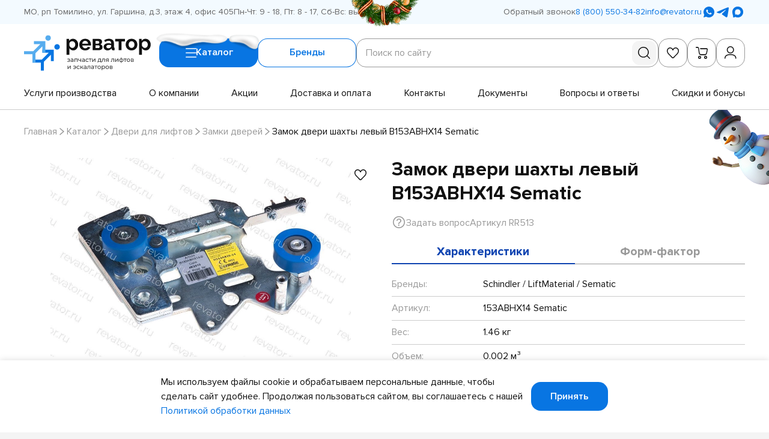

--- FILE ---
content_type: text/html; charset=utf-8
request_url: https://revator.ru/catalog/dveri/zamki_dverey/RR513/
body_size: 25360
content:
<!-- eslint-disable eslint-comments/disable-enable-pair -->
<!-- eslint-disable @html-eslint/require-meta-description, @html-eslint/require-title -->
<!-- eslint-disable @html-eslint/lowercase -->
<!-- eslint-disable @html-eslint/no-non-scalable-viewport -->
<!doctype html>
<html data-n-head-ssr lang="ru">
	<head >
		<meta charset="utf-8">

		<meta name="viewport" content="width=device-width,minimum-scale=1,maximum-scale=1,user-scalable=no">
		<meta name="format-detection" content="telephone=no">
		<meta name="format-detection" content="address=no">

		<link rel="icon" type="image/png" sizes="32x32" href="/favicons/favicon-32x32.png">
		<link rel="icon" type="image/png" sizes="16x16" href="/favicons/favicon-16x16.png">
		<link rel="shortcut icon" href="/favicons/favicon.ico">
		<link rel="apple-touch-icon" sizes="180x180" href="/favicons/apple-touch-icon.png">
		<link rel="manifest" href="/favicons/site.webmanifest">
		<link rel="mask-icon" href="/favicons/safari-pinned-tab.svg" color="#0875e2">
		<meta name="msapplication-TileColor" content="#f3faff">
		<meta name="msapplication-config" content="/favicons/browserconfig.xml">
		<meta name="theme-color" content="#0875e2">

		<meta data-n-head="ssr" name="keywords" content="Замок двери шахты левый B153ABHX14 Sematic"><meta data-n-head="ssr" name="description" content="Замок двери шахты левый B153ABHX14 Sematic - интернет-магазин «Реватор»"><title>Замок двери шахты левый B153ABHX14 Sematic | RR513 купить в Москве, СПб по выгодной цене —доставка от интернет-магазина «Реватор»</title><link data-n-head="ssr" rel="canonical" href="https://revator.ru/catalog/dveri/zamki_dverey/RR513/"><script data-n-head="ssr">setTimeout(function() {

var j0ea7 = document.createElement('script');
j0ea7.setAttribute('src', '//code.jivosite.com/widget/ajVDxj0ziZ'); 
j0ea7.setAttribute('async', ''); 
document.body.appendChild(j0ea7);

}, 4000)</script><link rel="preload" href="/_nuxt/383d844.modern.js" as="script"><link rel="preload" href="/_nuxt/a1d75f2.modern.js" as="script"><link rel="preload" href="/_nuxt/css/4e8a671.css" as="style"><link rel="preload" href="/_nuxt/a52668f.modern.js" as="script"><link rel="preload" href="/_nuxt/css/e5ee649.css" as="style"><link rel="preload" href="/_nuxt/2773036.modern.js" as="script"><link rel="preload" href="/_nuxt/css/624c0bb.css" as="style"><link rel="preload" href="/_nuxt/d87ab82.modern.js" as="script"><link rel="preload" href="/_nuxt/css/6bf7064.css" as="style"><link rel="preload" href="/_nuxt/771d890.modern.js" as="script"><link rel="preload" href="/_nuxt/css/b1e96ef.css" as="style"><link rel="preload" href="/_nuxt/555a85d.modern.js" as="script"><link rel="preload" href="/_nuxt/css/54c404d.css" as="style"><link rel="preload" href="/_nuxt/687d9b5.modern.js" as="script"><link rel="preload" href="/_nuxt/8b79ff6.modern.js" as="script"><link rel="preload" href="/_nuxt/css/22e276b.css" as="style"><link rel="preload" href="/_nuxt/a33bbb4.modern.js" as="script"><link rel="preload" href="/_nuxt/css/2513d9b.css" as="style"><link rel="preload" href="/_nuxt/186a7ed.modern.js" as="script"><link rel="stylesheet" href="/_nuxt/css/4e8a671.css"><link rel="stylesheet" href="/_nuxt/css/e5ee649.css"><link rel="stylesheet" href="/_nuxt/css/624c0bb.css"><link rel="stylesheet" href="/_nuxt/css/6bf7064.css"><link rel="stylesheet" href="/_nuxt/css/b1e96ef.css"><link rel="stylesheet" href="/_nuxt/css/54c404d.css"><link rel="stylesheet" href="/_nuxt/css/22e276b.css"><link rel="stylesheet" href="/_nuxt/css/2513d9b.css">
	</head>

	<body >
		<div data-server-rendered="true" id="__nuxt"><div class="the-page-loader"></div><div id="__layout"><div id="global-wrapper"><button type="button" data-nosnippet="" class="the-holiday-greeting"><noindex><picture class="base-image the-holiday-greeting__image the-holiday-greeting__image--body"><source type="image/webp" srcset="/_nuxt/img/snowman-body.acc1b71.png"><source type="image/png" srcset="/_nuxt/img/snowman-body.acc1b71.png"> <img src="/_nuxt/img/snowman-body.acc1b71.png" alt="" importance="auto" decoding="auto" class="base-image__image"></picture></noindex> <noindex><picture class="base-image the-holiday-greeting__image the-holiday-greeting__image--hand"><source type="image/webp" srcset="/_nuxt/img/snowman-hand.8f5f326.png"><source type="image/png" srcset="/_nuxt/img/snowman-hand.8f5f326.png"> <img src="/_nuxt/img/snowman-hand.8f5f326.png" alt="" importance="auto" decoding="auto" class="base-image__image"></picture></noindex></button> <header id="header" class="base-section the-header">  <div class="base-container the-header__container base-section__container"> <!----> <div class="the-header-row-secondary the-header__row the-header__row--secondary"><div class="base-container the-header-row-secondary__container"><div class="the-header-row-secondary__info"><address class="the-header-row-secondary__info-item the-header-row-secondary__info-item--address">МО, рп Томилино, ул. Гаршина, д.3, этаж 4, офис 405</address> <div class="the-header-row-secondary__info-item the-header-row-secondary__info-item--workhours">Пн-Чт: 9 - 18, Пт: 8 - 17, Сб-Вс: выходной</div></div> <div class="the-header-row-secondary__contacts"><button type="button" class="base-link fashion-underline-container ui-link ui-link--interactive the-header-row-secondary__contacts-callback"><!----> <span class="ui-link__label" style="order:2;"><span class="fashion-underline">Обратный звонок</span></span></button> <a href="tel:+78005503482" class="base-link fashion-underline-container ui-link ui-link--link ui-link--interactive the-header-row-secondary__contacts-link the-header-row-secondary__contacts-link--phone"><!----> <span class="ui-link__label" style="order:2;"><span class="fashion-underline">8 (800) 550-34-82</span></span></a> <a href="mailto:info@revator.ru" class="base-link fashion-underline-container ui-link ui-link--link ui-link--interactive the-header-row-secondary__contacts-link the-header-row-secondary__contacts-link--email"><!----> <span class="ui-link__label" style="order:2;"><span class="fashion-underline">info@revator.ru</span></span></a> <div class="social-links social-links--variant-primary the-header-row-secondary__contacts-social"><!----> <ul class="social-links__items"><li class="social-links__item"><a title="WhatsApp" target="_blank" rel="noopener noreferrer" data-nosnippet="true" href="https://wa.me/+74952129318" class="base-link social-links__item-link"><svg xmlns="http://www.w3.org/2000/svg" class="icon sprite-social social-links__item-link-icon"><use href="/_nuxt/82a1192a7a409fc1dd874b23d1ba503e.svg#i-social-wa" xlink:href="/_nuxt/82a1192a7a409fc1dd874b23d1ba503e.svg#i-social-wa"></use></svg></a></li><li class="social-links__item"><a title="Telegram" target="_blank" rel="noopener noreferrer" data-nosnippet="true" href="https://t.me/revator_bot" class="base-link social-links__item-link"><svg xmlns="http://www.w3.org/2000/svg" class="icon sprite-social social-links__item-link-icon"><use href="/_nuxt/82a1192a7a409fc1dd874b23d1ba503e.svg#i-social-tg" xlink:href="/_nuxt/82a1192a7a409fc1dd874b23d1ba503e.svg#i-social-tg"></use></svg></a></li><li class="social-links__item"><a title="items.mx" target="_blank" rel="noopener noreferrer" data-nosnippet="true" href="https://max.ru/id7721348894_bot" class="base-link social-links__item-link"><svg xmlns="http://www.w3.org/2000/svg" class="icon sprite-social social-links__item-link-icon"><use href="/_nuxt/82a1192a7a409fc1dd874b23d1ba503e.svg#i-social-mx" xlink:href="/_nuxt/82a1192a7a409fc1dd874b23d1ba503e.svg#i-social-mx"></use></svg></a></li></ul></div></div> <picture class="base-image the-header-row-secondary__decoration"><source type="image/webp" srcset="/_nuxt/img/christmas-decoration.ef91f3a.png"><source type="image/png" srcset="/_nuxt/img/christmas-decoration.ef91f3a.png"> <img src="/_nuxt/img/christmas-decoration.ef91f3a.png" alt="" importance="auto" decoding="auto" class="base-image__image"></picture></div></div> <div class="the-header-row-primary the-header__row the-header__row--primary"><div class="base-container the-header-row-primary__container"><div class="the-header-row-primary__main"><a href="/" aria-label="Перейти на главную страницу" class="nuxt-link-active base-link site-logo site-logo--variant-primary site-logo--link the-header-row-primary__logo"><div class="site-logo__image"><img src="/_nuxt/img/logo-primary.7d0a299.svg" alt="Логотип Revator"></div></a> <div class="the-header-row-primary__nav-controls"><button type="button" class="base-link ui-button ui-button--variant-primary ui-button--size-default ui-button--has-icon the-header-row-primary__nav-controls-button the-header-row-primary__nav-controls-button--catalog"><picture class="base-image the-header-row-primary__nav-controls-button-decoration"><source type="image/webp" srcset="/_nuxt/img/button-snow.14c1178.png"><source type="image/png" srcset="/_nuxt/img/button-snow.14c1178.png"> <img src="/_nuxt/img/button-snow.14c1178.png" alt="" importance="auto" decoding="auto" class="base-image__image"></picture> <span class="ui-button__content"><span class="ui-button__label" style="order:2;">
					Каталог
					</span> <svg xmlns="http://www.w3.org/2000/svg" class="icon sprite-main-icons ui-button__icon ui-button__icon--burger" style="order:1;"><use href="/_nuxt/97ccdae4af8bc485cc782515caf698fa.svg#i-burger" xlink:href="/_nuxt/97ccdae4af8bc485cc782515caf698fa.svg#i-burger"></use></svg></span> <!----> </button> <button type="button" class="base-link ui-button ui-button--variant-secondary ui-button--size-default the-header-row-primary__nav-controls-button the-header-row-primary__nav-controls-button--brands"> <span class="ui-button__content"><span class="ui-button__label" style="order:2;">
					Бренды
				</span> <!----></span> <!----> </button></div> <div class="form-block search-form the-header-row-primary__search"><form role="search" action="/search/" method="get" class="form-block__form">  <!---->   <div class="form-block__form-fields"> <input type="hidden" name="prop_859" value=""> <div class="form-field form-field--type-search search-form__field wide">  <div class="form-field-control-input form-field-control-input--alignment-start form-field-control-input--has-control form-field-control-search form-field__control form-field__control--type-search" style="--prefix-length:0ch;--postfix-length:0ch;"> <label class="form-field-control-input__label form-field-control-input__label--hidden"><span class="form-field-control-input__label-inner"><span class="form-field-control-input__label-value">Поиск по сайту</span><!----></span></label>  <div class="form-field-control-input__field form-field-control-input__field--alignment-start form-field-control-input__field--has-control"> <input name="query" autocomplete="one-time-code" placeholder="Поиск по сайту" type="search" value="" class="form-field-control-input__field-input form-field-control-input__field-input--alignment-start form-field-control-input__field-input--has-control"> <div class="form-field-control-input__field-placeholder"><span class="form-field-control-input__field-placeholder-inner"><span class="form-field-control-input__field-placeholder-value">Поиск по сайту</span><!----></span></div> <!----> <div class="form-field-control-input__field-control"></div> <!----> <!----> <!----> </div>  </div>  <!----> </div> <button type="submit" disabled="disabled" title="Найти" aria-label="Найти" class="search-form__submit"><svg xmlns="http://www.w3.org/2000/svg" class="icon sprite-main-icons search-form__submit-icon"><use href="/_nuxt/97ccdae4af8bc485cc782515caf698fa.svg#i-search" xlink:href="/_nuxt/97ccdae4af8bc485cc782515caf698fa.svg#i-search"></use></svg></button> </div>  <!----> <!----> <!----> </form></div> <div class="the-header-toolbar the-header-row-primary__toolbar"><div class="the-header-toolbar__items"><a href="/favorites/" title="Избранное" class="base-link the-header-toolbar-item the-header-toolbar__item the-header-toolbar__item--favorites"><svg xmlns="http://www.w3.org/2000/svg" class="icon sprite-main-icons the-header-toolbar-item__icon"><use href="/_nuxt/97ccdae4af8bc485cc782515caf698fa.svg#i-heart-stroked" xlink:href="/_nuxt/97ccdae4af8bc485cc782515caf698fa.svg#i-heart-stroked"></use></svg> <!----></a> <a href="/cart/" title="Корзина" class="base-link the-header-toolbar-item the-header-toolbar__item the-header-toolbar__item--cart"><svg xmlns="http://www.w3.org/2000/svg" class="icon sprite-main-icons the-header-toolbar-item__icon"><use href="/_nuxt/97ccdae4af8bc485cc782515caf698fa.svg#i-cart" xlink:href="/_nuxt/97ccdae4af8bc485cc782515caf698fa.svg#i-cart"></use></svg> <!----></a> <button title="Вход / Регистрация" type="button" class="base-link the-header-toolbar-item the-header-toolbar__item the-header-toolbar__item--user"><svg xmlns="http://www.w3.org/2000/svg" class="icon sprite-main-icons the-header-toolbar-item__icon"><use href="/_nuxt/97ccdae4af8bc485cc782515caf698fa.svg#i-user" xlink:href="/_nuxt/97ccdae4af8bc485cc782515caf698fa.svg#i-user"></use></svg> <!----></button> <button title="Поиск" type="button" class="base-link the-header-toolbar-item the-header-toolbar__item the-header-toolbar__item--search"><svg xmlns="http://www.w3.org/2000/svg" class="icon sprite-main-icons the-header-toolbar-item__icon"><use href="/_nuxt/97ccdae4af8bc485cc782515caf698fa.svg#i-search" xlink:href="/_nuxt/97ccdae4af8bc485cc782515caf698fa.svg#i-search"></use></svg> <!----></button></div> <!----></div></div> <nav aria-label="Навигация по сайту" class="the-header-row-primary__nav-menu"><ul role="menu" class="the-header-row-primary__nav-menu-items"><li role="presentation" class="the-header-row-primary__nav-menu-item"><a href="/services/" role="menuitem" class="base-link fashion-underline-container ui-link ui-link--link ui-link--interactive the-header-row-primary__nav-menu-item-link"><!----> <span class="ui-link__label" style="order:2;"><span class="fashion-underline">Услуги производства</span></span></a></li><li role="presentation" class="the-header-row-primary__nav-menu-item"><a href="/about/" role="menuitem" class="base-link fashion-underline-container ui-link ui-link--link ui-link--interactive the-header-row-primary__nav-menu-item-link"><!----> <span class="ui-link__label" style="order:2;"><span class="fashion-underline">О компании</span></span></a></li><li role="presentation" class="the-header-row-primary__nav-menu-item"><a href="/catalog/special/" role="menuitem" class="base-link fashion-underline-container ui-link ui-link--link ui-link--interactive the-header-row-primary__nav-menu-item-link"><!----> <span class="ui-link__label" style="order:2;"><span class="fashion-underline">Акции</span></span></a></li><li role="presentation" class="the-header-row-primary__nav-menu-item"><a href="/delivery-and-payment/" role="menuitem" class="base-link fashion-underline-container ui-link ui-link--link ui-link--interactive the-header-row-primary__nav-menu-item-link"><!----> <span class="ui-link__label" style="order:2;"><span class="fashion-underline">Доставка и оплата</span></span></a></li><li role="presentation" class="the-header-row-primary__nav-menu-item"><a href="/contacts/" role="menuitem" class="base-link fashion-underline-container ui-link ui-link--link ui-link--interactive the-header-row-primary__nav-menu-item-link"><!----> <span class="ui-link__label" style="order:2;"><span class="fashion-underline">Контакты</span></span></a></li><li role="presentation" class="the-header-row-primary__nav-menu-item"><a href="/documents/" role="menuitem" class="base-link fashion-underline-container ui-link ui-link--link ui-link--interactive the-header-row-primary__nav-menu-item-link"><!----> <span class="ui-link__label" style="order:2;"><span class="fashion-underline">Документы</span></span></a></li><li role="presentation" class="the-header-row-primary__nav-menu-item"><a href="/faq/" role="menuitem" class="base-link fashion-underline-container ui-link ui-link--link ui-link--interactive the-header-row-primary__nav-menu-item-link"><!----> <span class="ui-link__label" style="order:2;"><span class="fashion-underline">Вопросы и ответы</span></span></a></li><li role="presentation" class="the-header-row-primary__nav-menu-item"><a href="/skidki-i-bonusy/" role="menuitem" class="base-link fashion-underline-container ui-link ui-link--link ui-link--interactive the-header-row-primary__nav-menu-item-link"><!----> <span class="ui-link__label" style="order:2;"><span class="fashion-underline">Скидки и бонусы</span></span></a></li></ul></nav></div></div> <!----> </div>  </header> <div id="layout-main" class="base-page page-catalog-item">  <div class="base-section base-page-hero page-catalog-item__hero base-page__hero">  <div class="base-container base-page-hero__container base-section__container"> <nav class="base-page-breadcrumbs base-page-hero__breadcrumbs"><ul class="base-page-breadcrumbs__items"><li class="base-page-breadcrumbs__item" style="order:1;"><a href="/" class="nuxt-link-active base-link fashion-underline-container ui-link ui-link--link ui-link--interactive base-page-breadcrumbs__item-link base-page-breadcrumbs__item-link--link"><!----> <span class="ui-link__label" style="order:2;"><span class="fashion-underline">Главная</span></span></a></li><li class="base-page-breadcrumbs__item" style="order:2;"><a href="/catalog/" class="nuxt-link-active base-link fashion-underline-container ui-link ui-link--link ui-link--interactive base-page-breadcrumbs__item-link base-page-breadcrumbs__item-link--link"><!----> <span class="ui-link__label" style="order:2;"><span class="fashion-underline">Каталог</span></span></a></li><li class="base-page-breadcrumbs__item" style="order:3;"><a href="/catalog/dveri/" class="nuxt-link-active base-link fashion-underline-container ui-link ui-link--link ui-link--interactive base-page-breadcrumbs__item-link base-page-breadcrumbs__item-link--link"><!----> <span class="ui-link__label" style="order:2;"><span class="fashion-underline">Двери для лифтов</span></span></a></li><li class="base-page-breadcrumbs__item" style="order:4;"><a href="/catalog/dveri/zamki_dverey/" class="nuxt-link-active base-link fashion-underline-container ui-link ui-link--link ui-link--interactive base-page-breadcrumbs__item-link base-page-breadcrumbs__item-link--link"><!----> <span class="ui-link__label" style="order:2;"><span class="fashion-underline">Замки дверей</span></span></a></li><li class="base-page-breadcrumbs__item" style="order:5;"><span class="base-link ui-link base-page-breadcrumbs__item-link base-page-breadcrumbs__item-link--current"><!----> <span class="ui-link__label" style="order:2;"><span>Замок двери шахты левый B153ABHX14 Sematic</span></span></span></li> <li role="presentation" class="base-page-breadcrumbs__separator" style="order:1;"><svg xmlns="http://www.w3.org/2000/svg" class="icon sprite-arrows base-page-breadcrumbs__separator-icon"><use href="/_nuxt/c7b908f7e95b620ca7d12cacea28675c.svg#i-angle-right" xlink:href="/_nuxt/c7b908f7e95b620ca7d12cacea28675c.svg#i-angle-right"></use></svg></li><li role="presentation" class="base-page-breadcrumbs__separator" style="order:2;"><svg xmlns="http://www.w3.org/2000/svg" class="icon sprite-arrows base-page-breadcrumbs__separator-icon"><use href="/_nuxt/c7b908f7e95b620ca7d12cacea28675c.svg#i-angle-right" xlink:href="/_nuxt/c7b908f7e95b620ca7d12cacea28675c.svg#i-angle-right"></use></svg></li><li role="presentation" class="base-page-breadcrumbs__separator" style="order:3;"><svg xmlns="http://www.w3.org/2000/svg" class="icon sprite-arrows base-page-breadcrumbs__separator-icon"><use href="/_nuxt/c7b908f7e95b620ca7d12cacea28675c.svg#i-angle-right" xlink:href="/_nuxt/c7b908f7e95b620ca7d12cacea28675c.svg#i-angle-right"></use></svg></li><li role="presentation" class="base-page-breadcrumbs__separator" style="order:4;"><svg xmlns="http://www.w3.org/2000/svg" class="icon sprite-arrows base-page-breadcrumbs__separator-icon"><use href="/_nuxt/c7b908f7e95b620ca7d12cacea28675c.svg#i-angle-right" xlink:href="/_nuxt/c7b908f7e95b620ca7d12cacea28675c.svg#i-angle-right"></use></svg></li></ul></nav> <!---->  </div>  </div>   <main id="main" class="page-catalog-item__main page-catalog-item__main--with-aside base-page__main base-page__main--padding-end"> <section id="product" class="base-section page-catalog-item__product">  <div class="base-container page-catalog-item__product-container base-section__container base-section__container--padding-start-none base-section__container--padding-end-1-2"> <!----> <div class="page-catalog-item-product-summary page-catalog-item__product-summary"><h1 class="page-catalog-item-product-summary__title">Замок двери шахты левый B153ABHX14 Sematic</h1> <div class="page-catalog-item-product-summary__info"><!----> <button type="button" class="base-link fashion-underline-container ui-link ui-link--interactive ui-link--has-icon page-catalog-item-product-summary__info-item page-catalog-item-product-summary__info-item--consultation"><svg xmlns="http://www.w3.org/2000/svg" class="icon sprite-main-icons ui-link__icon ui-link__icon--question" style="order:1;"><use href="/_nuxt/97ccdae4af8bc485cc782515caf698fa.svg#i-question" xlink:href="/_nuxt/97ccdae4af8bc485cc782515caf698fa.svg#i-question"></use></svg> <span class="ui-link__label" style="order:2;"><span class="fashion-underline">Задать вопрос</span></span></button> <div class="page-catalog-item-product-summary__info-item page-catalog-item-product-summary__info-item--article">
			Артикул RR513
		</div></div></div> <div class="page-catalog-item-product-preview page-catalog-item__product-preview"><div class="page-catalog-item-product-preview__preview"><div class="page-catalog-item-product-preview__preview-header"><!----> <div id="152076" aria-label="Добавить в избранное" class="product-control-base product-control-base--appearance-plain product-control-favorites page-catalog-item-product-preview__preview-favorites"><button type="button" class="product-control-base__control product-control-base__control--appearance-plain"><span class="product-control-base__control-icon"><svg xmlns="http://www.w3.org/2000/svg" class="icon sprite-main-icons"><use href="/_nuxt/97ccdae4af8bc485cc782515caf698fa.svg#i-heart-stroked" xlink:href="/_nuxt/97ccdae4af8bc485cc782515caf698fa.svg#i-heart-stroked"></use></svg></span></button> <div class="product-control-base__tooltip"><div class="product-control-base__tooltip-content"><span class="product-control-favorites__tooltip"><span class="product-control-favorites__tooltip-label">Добавить в избранное</span></span></div></div></div></div> <div class="page-catalog-item-product-preview__preview-main"><div class="page-catalog-item-product-preview__preview-gallery"><div class="swiper-root ui-slider page-catalog-item-product-preview__preview-gallery-items"><div class="swiper"><div class="swiper-wrapper"><div data-swiper-slide-index="0" class="swiper-slide not-initialized"><!----> <a href="/upload/watermark/iblock/ce8/jv07ss44uldk16lz32td2aicol2zoyja.jpg" target="_blank" rel="noopener noreferrer" tabindex="-1" class="lightbox-link page-catalog-item-product-preview__preview-gallery-item page-catalog-item-product-preview__preview-gallery-item--type-image"><picture class="base-image base-image--lqip page-catalog-item-product-preview__preview-gallery-item-image"><source type="image/webp" srcset="/_ipx/q_1,w_960,f_webp,fit_cover,b_%23fff/upload/watermark/iblock/ce8/jv07ss44uldk16lz32td2aicol2zoyja.jpg" data-srcset="/_ipx/q_100,w_960,f_webp,fit_cover,b_%23fff/upload/watermark/iblock/ce8/jv07ss44uldk16lz32td2aicol2zoyja.jpg" width="960"><source type="image/jpeg" srcset="/_ipx/q_1,w_960,fit_cover,b_%23fff/upload/watermark/iblock/ce8/jv07ss44uldk16lz32td2aicol2zoyja.jpg" data-srcset="/_ipx/q_100,w_960,fit_cover,b_%23fff/upload/watermark/iblock/ce8/jv07ss44uldk16lz32td2aicol2zoyja.jpg" width="960"> <img src="/_ipx/q_1/upload/watermark/iblock/ce8/jv07ss44uldk16lz32td2aicol2zoyja.jpg" data-src="/_ipx/q_100,w_960,fit_cover,b_%23fff/upload/watermark/iblock/ce8/jv07ss44uldk16lz32td2aicol2zoyja.jpg" alt="Замок двери шахты левый B153ABHX14 Sematic" width="960" importance="auto" decoding="auto" class="base-image__image"></picture> <!----> <!----></a></div></div><button class="swiper-button swiper-button-prev"><svg xmlns="http://www.w3.org/2000/svg" class="icon sprite-arrows ui-slider__icon"><use href="/_nuxt/c7b908f7e95b620ca7d12cacea28675c.svg#i-angle-left" xlink:href="/_nuxt/c7b908f7e95b620ca7d12cacea28675c.svg#i-angle-left"></use></svg></button><button class="swiper-button swiper-button-next"><svg xmlns="http://www.w3.org/2000/svg" class="icon sprite-arrows ui-slider__icon"><use href="/_nuxt/c7b908f7e95b620ca7d12cacea28675c.svg#i-angle-right" xlink:href="/_nuxt/c7b908f7e95b620ca7d12cacea28675c.svg#i-angle-right"></use></svg></button></div></div></div></div></div> <div class="page-catalog-item-product-preview__info"><ul class="page-catalog-item-product-preview__info-status"><li class="page-catalog-item-product-preview__info-status-item page-catalog-item-product-preview__info-status-item--availability page-catalog-item-product-preview__info-status-item--availability-no"><span class="page-catalog-item-product-preview__info-status-item-text">Нет в наличии</span></li></ul> <div class="page-catalog-item-product-preview__info-params"><div class="product-price product-price--has-info page-catalog-item-product-preview__info-params-price"><div class="product-price__value"><noindex data-nosnippet>Цена по запросу</noindex></div> <div tabindex="0" class="product-price__info"><svg xmlns="http://www.w3.org/2000/svg" class="icon sprite-main-icons product-price__info-icon"><use href="/_nuxt/97ccdae4af8bc485cc782515caf698fa.svg#i-info" xlink:href="/_nuxt/97ccdae4af8bc485cc782515caf698fa.svg#i-info"></use></svg> <div class="product-price__info-tooltip"><noindex data-nosnippet>Стоимость товара уточняйте у менеджера</noindex></div></div></div> <!----> <div class="page-catalog-item-product-preview__info-params-controls"> <div class="page-catalog-item-controls page-catalog-item-product-preview__info-params-controls-row"><div class="page-catalog-item-controls__params-controls"><div class="form-field form-field--type-number page-catalog-item-controls__params-control">  <div class="form-field-control-input form-field-control-input--alignment-start form-field-control-number form-field-control-number--has-spinners form-field__control form-field__control--type-number" style="--prefix-length:0ch;--postfix-length:0ch;"> <label class="form-field-control-input__label form-field-control-input__label--hidden"><span class="form-field-control-input__label-inner"><span class="form-field-control-input__label-value">Штук</span><!----></span></label>  <div class="form-field-control-input__field form-field-control-input__field--alignment-start"> <input name="quantity" min="1" max="9999" step="1" placeholder="Штук" type="text" value="1" class="form-field-control-input__field-input form-field-control-input__field-input--alignment-start"> <div class="form-field-control-input__field-placeholder"><span class="form-field-control-input__field-placeholder-inner"><span class="form-field-control-input__field-placeholder-value">Штук</span><!----></span></div> <!----> <!----> <!----> <!----> <!----> <button type="button" tabindex="-1" disabled="disabled" class="form-field-control-number__spinner form-field-control-number__spinner--decrement"><svg xmlns="http://www.w3.org/2000/svg" class="icon sprite-main-icons form-field-control-number__spinner-icon"><use href="/_nuxt/97ccdae4af8bc485cc782515caf698fa.svg#i-minus" xlink:href="/_nuxt/97ccdae4af8bc485cc782515caf698fa.svg#i-minus"></use></svg></button> <button type="button" tabindex="-1" class="form-field-control-number__spinner form-field-control-number__spinner--increment"><svg xmlns="http://www.w3.org/2000/svg" class="icon sprite-main-icons form-field-control-number__spinner-icon"><use href="/_nuxt/97ccdae4af8bc485cc782515caf698fa.svg#i-plus" xlink:href="/_nuxt/97ccdae4af8bc485cc782515caf698fa.svg#i-plus"></use></svg></button> </div>  </div>  <!----> </div></div> <div class="page-catalog-item-controls__cart-controls"><div id="152076" aria-label="Добавить в корзину лифта" class="product-control-base product-control-base--appearance-button product-control-cart-group page-catalog-item-controls__cart-control"><button type="button" class="product-control-base__control product-control-base__control--appearance-button"><span class="product-control-base__control-icon"><svg xmlns="http://www.w3.org/2000/svg" class="icon sprite-main-icons"><use href="/_nuxt/97ccdae4af8bc485cc782515caf698fa.svg#i-elevator" xlink:href="/_nuxt/97ccdae4af8bc485cc782515caf698fa.svg#i-elevator"></use></svg></span></button> <div class="product-control-base__tooltip"><div class="product-control-base__tooltip-content">Добавить в корзину лифта</div></div></div> <div id="152076" aria-label="Добавить в корзину" class="product-control-base product-control-base--appearance-button product-control-cart page-catalog-item-controls__cart-control"><button type="button" class="product-control-base__control product-control-base__control--appearance-button"><span class="product-control-base__control-icon"><svg xmlns="http://www.w3.org/2000/svg" class="icon sprite-main-icons product-control-cart__icon product-control-cart__icon--base"><use href="/_nuxt/97ccdae4af8bc485cc782515caf698fa.svg#i-cart" xlink:href="/_nuxt/97ccdae4af8bc485cc782515caf698fa.svg#i-cart"></use></svg> <!----></span></button> <div class="product-control-base__tooltip"><div class="product-control-base__tooltip-content">
		Добавить в корзину
	</div></div></div></div></div> <!----></div></div> <!----> <!----></div></div> <div class="page-catalog-item-product-info page-catalog-item__product-info"><div class="ui-tabs ui-tabs--appearance-default ui-tabs--scroll-start page-catalog-item-product-info__tabs"> <div class="ui-tabs__container"><ul class="ui-tabs__items"><li class="ui-tabs__item ui-tabs__item--active"><button type="button" class="base-link ui-tabs__item-control ui-tabs__item-control--active"><span class="ui-tabs__item-control-label">Характеристики</span></button></li><li class="ui-tabs__item"><button type="button" class="base-link ui-tabs__item-control"><span class="ui-tabs__item-control-label">Форм-фактор</span></button></li></ul></div> </div> <div class="page-catalog-item-product-info__panels"><div id="product-info-characteristics" class="page-catalog-item-product-info__panel page-catalog-item-product-info__panel--characteristics"><!----> <div class="info-table info-table--columns-2 page-catalog-item-product-info__panel-info-table"> <!---->  <table class="info-table__table"><tbody class="info-table__table-body"><tr class="info-table__table-row"><th class="info-table__table-cell info-table__table-cell--key">Бренды:</th> <td class="info-table__table-cell info-table__table-cell--value">Schindler / LiftMaterial / Sematic</td></tr><tr class="info-table__table-row"><th class="info-table__table-cell info-table__table-cell--key">Артикул:</th> <td class="info-table__table-cell info-table__table-cell--value">153ABHX14 Sematic</td></tr><tr class="info-table__table-row"><th class="info-table__table-cell info-table__table-cell--key">Вес:</th> <td class="info-table__table-cell info-table__table-cell--value">1.46 кг</td></tr><tr class="info-table__table-row"><th class="info-table__table-cell info-table__table-cell--key">Объем:</th> <td class="info-table__table-cell info-table__table-cell--value">0.002 м³</td></tr><tr class="info-table__table-row"><th class="info-table__table-cell info-table__table-cell--key">Бренды:</th> <td class="info-table__table-cell info-table__table-cell--value">Schindler / LiftMaterial / Sematic</td></tr></tbody></table>  <!----> </div> <!----> <!----></div> <div id="product-info-form-factor" class="page-catalog-item-product-info__panel page-catalog-item-product-info__panel--form-factor" style="display:none;"><div class="page-catalog-item-product-info__panel-title">Форм-фактор</div> <div><picture class="base-image page-catalog-item-product-info__panel-image"><source type="image/webp" srcset="/_ipx/q_100,w_448,f_webp,fit_cover,b_%23fff/upload/uf/605/66gisgxzz0ceewgdg689nipoks9itjh4.jpg" width="448"><source type="image/jpeg" srcset="/_ipx/q_100,w_448,fit_cover,b_%23fff/upload/uf/605/66gisgxzz0ceewgdg689nipoks9itjh4.jpg" width="448"> <img src="/_ipx/q_100,w_448,fit_cover,b_%23fff/upload/uf/605/66gisgxzz0ceewgdg689nipoks9itjh4.jpg" alt="A00 (параллелепипед)" width="448" importance="auto" decoding="auto" class="base-image__image"></picture> <div class="info-table info-table--columns-2 page-catalog-item-product-info__panel-info-table"> <!---->  <table class="info-table__table"><tbody class="info-table__table-body"><tr class="info-table__table-row"><th class="info-table__table-cell info-table__table-cell--key">A:</th> <td class="info-table__table-cell info-table__table-cell--value">240 мм</td></tr><tr class="info-table__table-row"><th class="info-table__table-cell info-table__table-cell--key">B:</th> <td class="info-table__table-cell info-table__table-cell--value">180 мм</td></tr><tr class="info-table__table-row"><th class="info-table__table-cell info-table__table-cell--key">C:</th> <td class="info-table__table-cell info-table__table-cell--value">50 мм</td></tr></tbody></table> <div class="page-catalog-item-product-info__panel-info-table-notice">*Размеры носят справочный характер и могут быть указаны неточно, но мы работаем над этим.</div> <!----> </div> <div style="clear:both;"></div></div></div> <!----> <!----></div></div> </div>  </section> <!----> <section id="reviews" class="base-section page-catalog-item__reviews">  <div class="base-container page-catalog-item__reviews-container base-section__container base-section__container--padding-start-1-2 base-section__container--padding-end-none"> <div class="base-title base-section__title"><h2 class="base-title__heading base-title__heading--size-h2">Отзывы</h2> <!----></div> <div class="collection-query page-catalog-item__reviews-collection"> <div class="collection-query__layout"><!----> <div class="collection-query__layout-main"> <div class="collection-query__no-results"> <div class="collection-query__no-results-heading">Нет отзывов</div> <div class="collection-query__no-results-sub-heading">У данного товара нет отзывов. Станьте первым, кто оставил отзыв об этом товаре!</div> </div> </div></div> </div> <div class="info-table info-table--columns-auto page-catalog-item__reviews-add"> <div class="info-table__title-wrapper"> <div class="info-table__title">Нам важно ваше мнение</div> </div> <!----> <div class="info-table__empty">Расскажите своё мнение о товаре</div> <button type="button" class="base-link ui-button ui-button--variant-secondary ui-button--size-default page-catalog-item__reviews-add-control"> <span class="ui-button__content"><span class="ui-button__label" style="order:2;">
					Написать отзыв
				</span> <!----></span> <!----> </button></div> </div>  </section> </main>  </div> <footer id="footer" class="base-section the-footer">  <div class="base-container the-footer__container base-section__container"> <!----> <div class="the-footer__layout"><a href="/" aria-label="Перейти на главную страницу" class="nuxt-link-active base-link site-logo site-logo--variant-secondary site-logo--link the-footer__logo"><div class="site-logo__image"><img src="/_nuxt/img/logo-secondary.71b1e04.svg" alt="Логотип Revator"></div></a> <button type="button" class="base-link ui-button ui-button--variant-secondary ui-button--size-default ui-button--has-icon the-footer__feedback"> <span class="ui-button__content"><span class="ui-button__label" style="order:2;">
			Задать вопрос
		</span> <svg xmlns="http://www.w3.org/2000/svg" class="icon sprite-main-icons ui-button__icon ui-button__icon--comment" style="order:1;"><use href="/_nuxt/97ccdae4af8bc485cc782515caf698fa.svg#i-comment" xlink:href="/_nuxt/97ccdae4af8bc485cc782515caf698fa.svg#i-comment"></use></svg></span> <!----> </button> <div class="the-footer__contacts"><div class="the-footer__contacts-title">Контакты</div> <div class="the-footer__contacts-items"><div class="the-footer__contacts-item"><address>МО, рп Томилино, ул. Гоголя, д.39/1 стр.6 (Склад)    </address></div> <div class="the-footer__contacts-item"><a href="tel:+78005503482" class="base-link fashion-underline-container ui-link ui-link--link ui-link--interactive"><!----> <span class="ui-link__label" style="order:2;"><span class="fashion-underline">8 (800) 550-34-82</span></span></a></div> <div class="the-footer__contacts-item"><a href="mailto:info@revator.ru" class="base-link fashion-underline-container ui-link ui-link--link ui-link--interactive"><!----> <span class="ui-link__label" style="order:2;"><span class="fashion-underline">info@revator.ru</span></span></a></div> <div class="the-footer__contacts-item"><div class="social-links social-links--variant-secondary"><!----> <ul class="social-links__items"><li class="social-links__item"><a title="WhatsApp" target="_blank" rel="noopener noreferrer" data-nosnippet="true" href="https://wa.me/+74952129318" class="base-link social-links__item-link"><svg xmlns="http://www.w3.org/2000/svg" class="icon sprite-social social-links__item-link-icon"><use href="/_nuxt/82a1192a7a409fc1dd874b23d1ba503e.svg#i-social-wa" xlink:href="/_nuxt/82a1192a7a409fc1dd874b23d1ba503e.svg#i-social-wa"></use></svg></a></li><li class="social-links__item"><a title="Telegram" target="_blank" rel="noopener noreferrer" data-nosnippet="true" href="https://t.me/revator_bot" class="base-link social-links__item-link"><svg xmlns="http://www.w3.org/2000/svg" class="icon sprite-social social-links__item-link-icon"><use href="/_nuxt/82a1192a7a409fc1dd874b23d1ba503e.svg#i-social-tg" xlink:href="/_nuxt/82a1192a7a409fc1dd874b23d1ba503e.svg#i-social-tg"></use></svg></a></li><li class="social-links__item"><a title="items.mx" target="_blank" rel="noopener noreferrer" data-nosnippet="true" href="https://max.ru/id7721348894_bot" class="base-link social-links__item-link"><svg xmlns="http://www.w3.org/2000/svg" class="icon sprite-social social-links__item-link-icon"><use href="/_nuxt/82a1192a7a409fc1dd874b23d1ba503e.svg#i-social-mx" xlink:href="/_nuxt/82a1192a7a409fc1dd874b23d1ba503e.svg#i-social-mx"></use></svg></a></li></ul></div></div></div></div> <nav aria-label="Навигация по сайту" class="the-footer-nav the-footer__nav-menu"><ul role="menu" class="the-footer-nav__items"><li role="presentation" class="the-footer-nav-item the-footer-nav-item--depth-0 the-footer-nav__item"><button role="menuitem" tabindex="-1" type="button" class="base-link fashion-underline-container ui-link ui-link--interactive ui-link--has-icon the-footer-nav-item__link the-footer-nav-item__link--summary"><svg xmlns="http://www.w3.org/2000/svg" class="icon sprite-arrows ui-link__icon ui-link__icon--angle-down" style="order:3;"><use href="/_nuxt/c7b908f7e95b620ca7d12cacea28675c.svg#i-angle-down" xlink:href="/_nuxt/c7b908f7e95b620ca7d12cacea28675c.svg#i-angle-down"></use></svg> <span class="ui-link__label" style="order:2;"><span class="fashion-underline">Информация</span></span></button> <ul role="menubar" class="the-footer-nav-item__sub-menu" style="display:none;"><li role="presentation" class="the-footer-nav-item the-footer-nav-item--depth-1 the-footer-nav-item__sub-menu-item"><a href="/contacts/" role="menuitem" class="base-link fashion-underline-container ui-link ui-link--link ui-link--interactive the-footer-nav-item__link"><!----> <span class="ui-link__label" style="order:2;"><span class="fashion-underline">Склады и ПВЗ</span></span></a> <!----></li><li role="presentation" class="the-footer-nav-item the-footer-nav-item--depth-1 the-footer-nav-item__sub-menu-item"><a href="/faq/" role="menuitem" class="base-link fashion-underline-container ui-link ui-link--link ui-link--interactive the-footer-nav-item__link"><!----> <span class="ui-link__label" style="order:2;"><span class="fashion-underline">Вопросы и ответы</span></span></a> <!----></li><li role="presentation" class="the-footer-nav-item the-footer-nav-item--depth-1 the-footer-nav-item__sub-menu-item"><a href="/delivery-and-payment/" role="menuitem" class="base-link fashion-underline-container ui-link ui-link--link ui-link--interactive the-footer-nav-item__link"><!----> <span class="ui-link__label" style="order:2;"><span class="fashion-underline">Доставка и оплата</span></span></a> <!----></li></ul></li><li role="presentation" class="the-footer-nav-item the-footer-nav-item--depth-0 the-footer-nav__item"><button role="menuitem" tabindex="-1" type="button" class="base-link fashion-underline-container ui-link ui-link--interactive ui-link--has-icon the-footer-nav-item__link the-footer-nav-item__link--summary"><svg xmlns="http://www.w3.org/2000/svg" class="icon sprite-arrows ui-link__icon ui-link__icon--angle-down" style="order:3;"><use href="/_nuxt/c7b908f7e95b620ca7d12cacea28675c.svg#i-angle-down" xlink:href="/_nuxt/c7b908f7e95b620ca7d12cacea28675c.svg#i-angle-down"></use></svg> <span class="ui-link__label" style="order:2;"><span class="fashion-underline">Покупателям</span></span></button> <ul role="menubar" class="the-footer-nav-item__sub-menu" style="display:none;"><li role="presentation" class="the-footer-nav-item the-footer-nav-item--depth-1 the-footer-nav-item__sub-menu-item"><a href="/services/" role="menuitem" class="base-link fashion-underline-container ui-link ui-link--link ui-link--interactive the-footer-nav-item__link"><!----> <span class="ui-link__label" style="order:2;"><span class="fashion-underline">Услуги производства</span></span></a> <!----></li><li role="presentation" class="the-footer-nav-item the-footer-nav-item--depth-1 the-footer-nav-item__sub-menu-item"><a href="/about/" role="menuitem" class="base-link fashion-underline-container ui-link ui-link--link ui-link--interactive the-footer-nav-item__link"><!----> <span class="ui-link__label" style="order:2;"><span class="fashion-underline">О компании</span></span></a> <!----></li><li role="presentation" class="the-footer-nav-item the-footer-nav-item--depth-1 the-footer-nav-item__sub-menu-item"><a href="/documents/" role="menuitem" class="base-link fashion-underline-container ui-link ui-link--link ui-link--interactive the-footer-nav-item__link"><!----> <span class="ui-link__label" style="order:2;"><span class="fashion-underline">Документы</span></span></a> <!----></li></ul></li></ul></nav> <div class="the-footer__layout-separator"></div> <picture class="base-image the-footer__decoration"><source type="image/webp" srcset="/_nuxt/img/christmas-decoration.5e99622.png"><source type="image/png" srcset="/_nuxt/img/christmas-decoration.5e99622.png"> <img src="/_nuxt/img/christmas-decoration.5e99622.png" alt="" importance="auto" decoding="auto" class="base-image__image"></picture> <div class="the-footer__copyright">© 2026 Revator</div> <a target="_blank" href="/upload/realweb.api.config/349/wc9oztee0jswh2clhtiwtdcjbk33t8st.pdf" class="base-link fashion-underline-container ui-link ui-link--link ui-link--interactive the-footer__privacy-link"><!----> <span class="ui-link__label" style="order:2;"><span class="fashion-underline">Политика конфиденциальности</span></span></a> <div class="the-footer__creators"><noindex class="the-footer__creators-link"><a aria-label="Перейти на сайт Пиробайт" target="_blank" rel="noopener noreferrer" data-nosnippet="true" href="https://www.pyrobyte.ru/" class="base-link creator-link creator-link--type-design"><!----> <div class="creator-link__image"><img src="/_nuxt/img/pyrobyte-logo.897449f.svg" alt="Логотип Пиробайт"></div> <div class="creator-link__caption">Дизайн сайта</div></a></noindex> <noindex class="the-footer__creators-link"><a aria-label="Перейти на сайт Runway" target="_blank" rel="noopener noreferrer" data-nosnippet="true" href="https://runway-agency.ru/" class="base-link creator-link creator-link--type-development"><div class="creator-link__image"><img src="/_nuxt/img/runway-logo.f4cdaab.svg" alt="Логотип Runway"></div> <div class="creator-link__caption">Разработка сайта</div> <!----></a></noindex></div></div> </div>  </footer> <!----> <div class="the-mobile-toolbar"><div class="the-mobile-toolbar__items"><a href="/" class="nuxt-link-active base-link the-mobile-toolbar-item the-mobile-toolbar__item the-mobile-toolbar__item--home"><span class="the-mobile-toolbar-item__icon-container"><svg xmlns="http://www.w3.org/2000/svg" class="icon sprite-main-icons the-mobile-toolbar-item__icon"><use href="/_nuxt/97ccdae4af8bc485cc782515caf698fa.svg#i-home" xlink:href="/_nuxt/97ccdae4af8bc485cc782515caf698fa.svg#i-home"></use></svg> <!----></span> <span class="the-mobile-toolbar-item__label">Главная</span></a> <button type="button" class="base-link the-mobile-toolbar-item the-mobile-toolbar__item the-mobile-toolbar__item--catalog"><span class="the-mobile-toolbar-item__icon-container"><svg xmlns="http://www.w3.org/2000/svg" class="icon sprite-main-icons the-mobile-toolbar-item__icon"><use href="/_nuxt/97ccdae4af8bc485cc782515caf698fa.svg#i-burger" xlink:href="/_nuxt/97ccdae4af8bc485cc782515caf698fa.svg#i-burger"></use></svg> <!----></span> <span class="the-mobile-toolbar-item__label">Каталог</span></button> <a href="/favorites/" class="base-link the-mobile-toolbar-item the-mobile-toolbar__item the-mobile-toolbar__item--favorites"><span class="the-mobile-toolbar-item__icon-container"><svg xmlns="http://www.w3.org/2000/svg" class="icon sprite-main-icons the-mobile-toolbar-item__icon"><use href="/_nuxt/97ccdae4af8bc485cc782515caf698fa.svg#i-heart-stroked" xlink:href="/_nuxt/97ccdae4af8bc485cc782515caf698fa.svg#i-heart-stroked"></use></svg> <!----></span> <span class="the-mobile-toolbar-item__label">Избранное</span></a> <a href="/cart/" class="base-link the-mobile-toolbar-item the-mobile-toolbar__item the-mobile-toolbar__item--cart"><span class="the-mobile-toolbar-item__icon-container"><svg xmlns="http://www.w3.org/2000/svg" class="icon sprite-main-icons the-mobile-toolbar-item__icon"><use href="/_nuxt/97ccdae4af8bc485cc782515caf698fa.svg#i-cart" xlink:href="/_nuxt/97ccdae4af8bc485cc782515caf698fa.svg#i-cart"></use></svg> <!----></span> <span class="the-mobile-toolbar-item__label">Корзина</span></a> <button type="button" class="base-link the-mobile-toolbar-item the-mobile-toolbar__item the-mobile-toolbar__item--user"><span class="the-mobile-toolbar-item__icon-container"><svg xmlns="http://www.w3.org/2000/svg" class="icon sprite-main-icons the-mobile-toolbar-item__icon"><use href="/_nuxt/97ccdae4af8bc485cc782515caf698fa.svg#i-user" xlink:href="/_nuxt/97ccdae4af8bc485cc782515caf698fa.svg#i-user"></use></svg> <!----></span> <span class="the-mobile-toolbar-item__label">Войти</span></button></div> <!----></div> <div class="the-to-top the-to-top--desktop"><!----></div> <div class="vue-modals-wrapper"></div></div></div></div><script>window.__NUXT__=(function(a,b,c,d,e,f,g,h,i,j,k,l,m,n,o,p,q,r,s,t,u,v,w,x,y,z,A,B,C,D,E,F,G,H,I,J,K,L,M,N,O,P,Q,R,S,T,U,V,W,X,Y,Z,_,$,aa,ab,ac,ad,ae,af,ag,ah,ai,aj,ak,al,am,an,ao,ap,aq,ar,as,at,au,av,aw,ax,ay,az,aA,aB,aC,aD,aE,aF,aG,aH,aI,aJ,aK,aL,aM,aN,aO,aP,aQ,aR,aS,aT,aU,aV,aW,aX,aY,aZ,a_,a$,ba,bb,bc,bd,be,bf,bg,bh,bi,bj,bk,bl,bm,bn,bo,bp,bq,br,bs,bt,bu,bv,bw,bx,by,bz,bA,bB,bC,bD,bE,bF,bG,bH,bI,bJ,bK,bL,bM,bN,bO,bP,bQ,bR,bS,bT,bU,bV,bW,bX,bY,bZ,b_,b$,ca,cb,cc,cd,ce,cf,cg,ch,ci,cj,ck,cl,cm,cn,co,cp,cq,cr,cs,ct,cu,cv,cw,cx,cy,cz,cA,cB,cC,cD,cE,cF,cG,cH,cI,cJ,cK,cL,cM,cN,cO,cP,cQ,cR,cS,cT,cU,cV,cW,cX,cY,cZ,c_,c$,da,db,dc,dd,de,df,dg,dh,di,dj,dk,dl,dm,dn,do0,dp,dq,dr,ds,dt,du,dv,dw,dx,dy,dz,dA,dB,dC,dD,dE,dF,dG,dH,dI,dJ,dK,dL,dM,dN,dO,dP,dQ,dR,dS,dT,dU,dV,dW,dX,dY,dZ,d_,d$,ea,eb,ec,ed,ee,ef,eg,eh,ei,ej,ek,el,em,en,eo,ep,eq,er,es,et,eu,ev,ew,ex,ey,ez,eA,eB,eC,eD){bn[0]={link:ay,label:"Главная",blank:a};bn[1]={link:bo,label:"Каталог",blank:a};bn[2]={link:bp,label:"Двери для лифтов",blank:a};bn[3]={link:"\u002Fcatalog\u002Fdveri\u002Fzamki_dverey\u002F",label:az,blank:a};bn[4]={link:aA,label:L,blank:a};bq.title=L;br.title="Замок двери шахты левый B153ABHX14 Sematic | RR513 купить в Москве, СПб по выгодной цене —доставка от интернет-магазина «Реватор»";br.meta=[{name:"keywords",content:L},{name:"description",content:"Замок двери шахты левый B153ABHX14 Sematic - интернет-магазин «Реватор»"}];br.link=[{rel:"canonical",href:"https:\u002F\u002Frevator.ru\u002Fcatalog\u002Fdveri\u002Fzamki_dverey\u002FRR513\u002F"}];br.__dangerouslyDisableSanitizers=["script","noscript"];br.script=[{innerHTML:"setTimeout(function() {\n\nvar j0ea7 = document.createElement('script');\nj0ea7.setAttribute('src', '\u002F\u002Fcode.jivosite.com\u002Fwidget\u002FajVDxj0ziZ'); \nj0ea7.setAttribute('async', ''); \ndocument.body.appendChild(j0ea7);\n\n}, 4000)"},{innerHTML:"setTimeout(function() {\n\n(function(m,e,t,r,i,k,a){\r\n        m[i]=m[i]||function(){(m[i].a=m[i].a||[]).push(arguments)};\r\n        m[i].l=1*new Date();\r\n        for (var j = 0; j \u003C document.scripts.length; j++) {if (document.scripts[j].src === r) { return; }}\r\n        k=e.createElement(t),a=e.getElementsByTagName(t)[0],k.async=1,k.src=r,a.parentNode.insertBefore(k,a)\r\n    })(window, document,'script','https:\u002F\u002Fmc.yandex.ru\u002Fmetrika\u002Ftag.js', 'ym');\r\n\r\n    ym(65514754, 'init', {webvisor:true, clickmap:true, accurateTrackBounce:true, trackLinks:true});\n\n\n}, 4000)",body:ak}];br.noscript=[{innerHTML:"\u003Cdiv\u003E\u003Cimg src=\"https:\u002F\u002Fmc.yandex.ru\u002Fwatch\u002F65514754\" style=\"position:absolute; left:-9999px;\" alt=\"\" \u002F\u003E\u003C\u002Fdiv\u003E",body:ak}];bv.entity=bm;bv.head=br;bv.info=bq;bv.breadcrumbs=bn;bv.microdata=b;bv.id=W;ex[0]={id:126,name:"Fermator",count:bh};ex[1]={id:154,name:"Gustav Wolf",count:T};ex[2]={id:F,name:"Kleemann",count:aK};ex[3]={id:D,name:"Kone",count:cR};ex[4]={id:133,name:"Montanari",count:101};ex[5]={id:C,name:"Otis\u002FMeteor",count:1639};ex[6]={id:ar,name:"Schindler",count:547};ex[7]={id:bL,name:"Schneider electric",count:ey};ex[8]={id:cL,name:"Selcom (Wittur)",count:119};ex[9]={id:127,name:"Sematic",count:av};ex[10]={id:142,name:"Sicor",count:aj};ex[11]={id:135,name:"Siemens",count:bk};ex[12]={id:aq,name:"Sigma",count:627};ex[13]={id:bl,name:"ThyssenKrupp",count:266};ex[14]={id:150,name:"Vega",count:111};ex[15]={id:ap,name:"КМЗ",count:1123};ex[16]={id:cM,name:"МЛЗ",count:1531};ex[17]={id:_,name:"Релейные\u002FСоветские лифты",count:210};ex[18]={id:153,name:"Северсталь-метиз",count:C};ex[19]={id:aW,name:"ЩЛЗ\u002FСЛЗ",count:1495};ez[0]={id:193,name:"Ahmet",count:c};ez[1]={id:dO,name:"Akar",count:d};ez[2]={id:ey,name:"Alberto Sassi",count:bl};ez[3]={id:bh,name:"Anelco",count:d};ez[4]={id:186,name:"Arkel",count:i};ez[5]={id:190,name:"Astra",count:v};ez[6]={id:139,name:"Avire (Memco)",count:aN};ez[7]={id:e,name:"Axel",count:h};ez[8]={id:bf,name:"BKG",count:y};ez[9]={id:i,name:"BLT (Brilliant)",count:aD};ez[10]={id:173,name:"BST",count:aq};ez[11]={id:et,name:"BUT-SAN",count:aa};ez[12]={id:147,name:"Bernstein",count:E};ez[13]={id:198,name:"Bluelight",count:d};ez[14]={id:202,name:"Bucher Hydraulics (Beringer)",count:c};ez[15]={id:r,name:"CMM",count:i};ez[16]={id:188,name:"Can-Lift",count:c};ez[17]={id:h,name:"Canny",count:_};ez[18]={id:115,name:"Carlos Silva",count:e};ez[19]={id:158,name:"Cedes",count:s};ez[20]={id:137,name:"Centa",count:m};ez[21]={id:dF,name:"Cibes",count:e};ez[22]={id:179,name:"DIAO",count:d};ez[23]={id:149,name:"DMG",count:_};ez[24]={id:134,name:"Dinacell",count:g};ez[25]={id:m,name:"Doppler",count:ap};ez[26]={id:144,name:"ETN",count:aj};ez[27]={id:143,name:"Ebmpapst",count:l};ez[28]={id:aB,name:"Elex",count:eA};ez[29]={id:bk,name:"Emas",count:eA};ez[30]={id:163,name:"Emotron",count:i};ez[31]={id:168,name:"Eshine",count:u};ez[32]={id:au,name:"ExpressLift (Otis)",count:e};ez[33]={id:165,name:"Finder",count:_};ez[34]={id:164,name:"Fuji electric",count:ao};ez[35]={id:T,name:"Fujitec",count:p};ez[36]={id:98,name:"GMV",count:F};ez[37]={id:148,name:"Genemek",count:cv};ez[38]={id:203,name:"Gervall",count:c};ez[39]={id:187,name:"Giovenzana",count:i};ez[40]={id:aO,name:"Guangri",count:r};ez[41]={id:192,name:"HAS",count:c};ez[42]={id:167,name:"Heidenhain",count:l};ez[43]={id:u,name:"Hidral",count:ar};ez[44]={id:125,name:"Hitachi",count:d};ez[45]={id:dr,name:"Hosting",count:h};ez[46]={id:60,name:"Hyundai",count:a_};ez[47]={id:s,name:"IGV",count:m};ez[48]={id:H,name:"Izamet",count:h};ez[49]={id:196,name:"Janetec",count:af};ez[50]={id:b$,name:"KEB",count:m};ez[51]={id:183,name:"Koyo",count:h};ez[52]={id:c$,name:"Latres",count:D};ez[53]={id:aP,name:"LiftMaterial",count:88};ez[54]={id:152,name:"Lika",count:v};ez[55]={id:bU,name:"MacPuarsa",count:ac};ez[56]={id:E,name:"Mitsubishi",count:108};ez[57]={id:200,name:"Monarch",count:g};ez[58]={id:z,name:"Monitor",count:aW};ez[59]={id:aa,name:"Orona",count:bl};ez[60]={id:138,name:"PFB",count:aO};ez[61]={id:194,name:"Pappas",count:c};ez[62]={id:177,name:"Prisma",count:v};ez[63]={id:151,name:"Prudhomme",count:e};ez[64]={id:166,name:"Relpol",count:y};ez[65]={id:175,name:"SEC (Slovenia)",count:d};ez[66]={id:aj,name:"SEC (Suzuki)",count:y};ez[67]={id:eh,name:"SJEC",count:ba};ez[68]={id:145,name:"SKG",count:P};ez[69]={id:dW,name:"SSL",count:z};ez[70]={id:184,name:"Sanyo",count:c};ez[71]={id:155,name:"Schaefer",count:64};ez[72]={id:146,name:"Schmersal",count:u};ez[73]={id:161,name:"Semperit",count:e};ez[74]={id:201,name:"Sicher",count:d};ez[75]={id:cE,name:"Sodimas",count:aq};ez[76]={id:189,name:"Step",count:al};ez[77]={id:185,name:"Supu",count:p};ez[78]={id:82,name:"Syney",count:r};ez[79]={id:129,name:"TPM",count:eB};ez[80]={id:181,name:"Technos",count:m};ez[81]={id:191,name:"VEK",count:c};ez[82]={id:169,name:"Weco",count:H};ez[83]={id:58,name:"Wittur",count:au};ez[84]={id:aY,name:"Xizi Otis",count:eC};ez[85]={id:162,name:"Yaskawa",count:p};ez[86]={id:195,name:"Витчел",count:i};ez[87]={id:132,name:"Вортелл",count:l};ez[88]={id:eC,name:"Другое",count:1225};ez[89]={id:bT,name:"Евролифтмаш",count:C};ez[90]={id:170,name:"Еонесси",count:e};ez[91]={id:124,name:"Кублифт",count:c};ez[92]={id:197,name:"Латрэс",count:c};ez[93]={id:aG,name:"МЭЛ",count:cD};ez[94]={id:171,name:"НЛМ",count:c};ez[95]={id:140,name:"СП Подъем",count:v};ez[96]={id:123,name:"Сиблифт",count:af};ez[97]={id:176,name:"Стальной канат",count:d};ez[98]={id:178,name:"Турбомаш",count:d};ez[99]={id:156,name:"Этал",count:eB};eD.productId=W;eD.limit=i;eD.type="catalog";return {layout:"default",data:[{entity:bm,breadcrumbs:bn,pageInfo:bq,head:br,asyncData:{catalogItem:{id:W,name:L,link:aA,article:"RR513",image:{src:bs,alt:L},inStock:a,price:b,rating:b,priceInfo:"Стоимость товара уточняйте у менеджера",extraPriceInfo:b,status:[{type:"availability",text:"Нет в наличии"}],tags:[],analogs:b,gallery:[{type:"image",image:{src:bs,alt:L}}],variants:[],info:{characteristics:{description:{summary:b,details:b},data:{notice:b,items:[{key:bt,value:bu},{key:"Артикул",value:"153ABHX14 Sematic"},{key:"Вес",value:"1.46 кг"},{key:"Объем",value:"0.002 м³"},{key:bt,value:bu}]},documents:[]},formFactor:{data:{items:[{key:"A",value:"240 мм"},{key:"B",value:"180 мм"},{key:"C",value:"50 мм"}],notice:"*Размеры носят справочный характер и могут быть указаны неточно, но мы работаем над этим."},image:{src:"\u002Fupload\u002Fuf\u002F605\u002F66gisgxzz0ceewgdg689nipoks9itjh4.jpg",alt:"A00 (параллелепипед)"}},services:{items:[]},analogs:{items:[]}},cartParams:{hash:W,isMultiple:a,controls:[{code:"quantity",name:"Штук",value:c,min:c,max:9999,step:c,stepMultiplier:c}]}},catalogRelated:{items:[]}},entityParams:{id:W},microdata:b}],fetch:{},error:b,serverRendered:ak,routePath:aA,config:{stage:void 0,_app:{basePath:ay,assetsPath:"\u002F_nuxt\u002F",cdnURL:b}},globalRefs:{},pinia:{entry:{current:bv,cache:{"/catalog/dveri/zamki_dverey/RR513/":bv}},global:{siteLinks:{index:ay,privacy:X,rulesUsage:X,rulesRefunds:X,catalog:bo,profile:"\u002Fprofile\u002F",orders:"\u002Fprofile\u002Forders\u002F",cart:"\u002Fcart\u002F",favorites:bw,checkout:"\u002Fcheckout\u002F",search:"\u002Fsearch\u002F"},appGlobals:{copyright:"© 2026 Revator",userRequisitesExample:b,privacy:"\u002Fupload\u002Frealweb.api.config\u002F349\u002Fwc9oztee0jswh2clhtiwtdcjbk33t8st.pdf",theme:"christmas"},appContacts:{phone:{formatted:"8 (800) 550-34-82",clean:"+78005503482",countryCode:r},email:"info@revator.ru",workhours:"Пн-Чт: 9 - 18, Пт: 8 - 17, Сб-Вс: выходной",address:{short:"МО, рп Томилино, ул. Гаршина, д.3, этаж 4, офис 405",full:"МО, рп Томилино, ул. Гоголя, д.39\u002F1 стр.6 (Склад)    "}},appSocial:[{code:"wa",link:"https:\u002F\u002Fwa.me\u002F+74952129318"},{code:"tg",link:"https:\u002F\u002Ft.me\u002Frevator_bot"},{code:"mx",link:"https:\u002F\u002Fmax.ru\u002Fid7721348894_bot"}],appCities:[{id:142202,name:"Москва",isCurrent:ak,coords:[55.75222,37.61556]},{id:142203,name:"Санкт-Петербург",isCurrent:a,coords:[59.938784,30.314997]}],navigationHeader:[{id:c,link:bx,label:by,blank:a},{id:d,link:bz,label:bA,blank:a},{id:e,link:"\u002Fcatalog\u002Fspecial\u002F",label:"Акции",blank:a},{id:g,link:bB,label:bC,blank:a},{id:i,link:bD,label:"Контакты",blank:a},{id:h,link:bE,label:bF,blank:a},{id:r,link:bG,label:bH,blank:a},{id:l,link:"\u002Fskidki-i-bonusy\u002F",label:"Скидки и бонусы",blank:a}],navigationFooter:[{id:m,link:b,label:"Информация",blank:a,items:[{id:D,link:bD,label:"Склады и ПВЗ",blank:a},{id:al,link:bG,label:bH,blank:a},{id:E,link:bB,label:bC,blank:a}]},{id:s,link:b,label:"Покупателям",blank:a,items:[{id:z,link:bx,label:by,blank:a},{id:am,link:bz,label:bA,blank:a},{id:C,link:bE,label:bF,blank:a}]}],navigationCatalog:[{id:bI,link:"\u002Fcatalog\u002Fglavnyy_privod\u002F",label:an,count:1623,image:{src:"\u002Fupload\u002Fiblock\u002Fb44\u002Futif66r38grrny2s5mxvk1dwco5za1d0.png",alt:an},blank:a,items:[{id:719,link:bJ,label:bK,count:bL,image:{src:"\u002Fupload\u002Fiblock\u002F7ea\u002Fzrcpudfycdgx2iux6ivobe851hdw0p0j.png",alt:bK},blank:a,items:[{id:1080,link:bJ,label:bM,count:63,image:b,blank:a},{id:1064,link:"\u002Fcatalog\u002Fglavnyy_privod\u002Fkanaty_remni_tsepi\u002F719-kanaty-ploskie-remni-tyagovye\u002F",label:"Канаты плоские\u002FРемни тяговые",count:ao,image:b,blank:a},{id:933,link:"\u002Fcatalog\u002Fglavnyy_privod\u002Fkanaty_remni_tsepi\u002F719-masla-tekhnicheskie-zhidkosti\u002F",label:Y,count:m,image:b,blank:a},{id:1066,link:"\u002Fcatalog\u002Fglavnyy_privod\u002Fkanaty_remni_tsepi\u002F719-barabany-kanatnye\u002F",label:"Барабаны канатные",count:g,image:b,blank:a},{id:939,link:"\u002Fcatalog\u002Fglavnyy_privod\u002Fkanaty_remni_tsepi\u002F719-gruzovzvesy\u002F",label:bN,count:F,image:b,blank:a},{id:991,link:"\u002Fcatalog\u002Fglavnyy_privod\u002Fkanaty_remni_tsepi\u002F719-datchiki\u002F",label:B,count:D,image:b,blank:a},{id:1118,link:"\u002Fcatalog\u002Fglavnyy_privod\u002Fkanaty_remni_tsepi\u002F719-instrumenty-spetsial-nye\u002F",label:t,count:h,image:b,blank:a},{id:1078,link:"\u002Fcatalog\u002Fglavnyy_privod\u002Fkanaty_remni_tsepi\u002F719-prochee-plastikovye-rti-izdeliya\u002F",label:n,count:i,image:b,blank:a}]},{id:720,link:bO,label:bP,count:405,image:{src:"\u002Fupload\u002Fiblock\u002F1aa\u002Fc01m5u66dop4xp9sfpqmq069xwiqazxl.png",alt:bP},blank:a,items:[{id:866,link:bO,label:"Лебедки",count:aB,image:b,blank:a},{id:818,link:"\u002Fcatalog\u002Fglavnyy_privod\u002Flebedki_reduktory\u002F720-reduktory-pary-chervyachnye\u002F",label:aC,count:aD,image:b,blank:a},{id:848,link:"\u002Fcatalog\u002Fglavnyy_privod\u002Flebedki_reduktory\u002F720-amortizatory-opory-bufery\u002F",label:M,count:u,image:b,blank:a},{id:967,link:"\u002Fcatalog\u002Fglavnyy_privod\u002Flebedki_reduktory\u002F720-ventilyatory\u002F",label:Z,count:v,image:b,blank:a},{id:932,link:"\u002Fcatalog\u002Fglavnyy_privod\u002Flebedki_reduktory\u002F720-instrumenty-spetsial-nye\u002F",label:t,count:s,image:b,blank:a},{id:1086,link:"\u002Fcatalog\u002Fglavnyy_privod\u002Flebedki_reduktory\u002F720-kabeli-provoda-pog-metrami\u002F",label:bQ,count:d,image:b,blank:a},{id:884,link:"\u002Fcatalog\u002Fglavnyy_privod\u002Flebedki_reduktory\u002F720-krepezhnye-elementy-vtulki-osi\u002F",label:f,count:ap,image:b,blank:a},{id:1164,link:"\u002Fcatalog\u002Fglavnyy_privod\u002Flebedki_reduktory\u002F720-pary-chervyachnye\u002F",label:"Пары червячные",count:bR,image:b,blank:a},{id:817,link:"\u002Fcatalog\u002Fglavnyy_privod\u002Flebedki_reduktory\u002F720-prochee-glavnyy-privod\u002F",label:w,count:_,image:b,blank:a},{id:1069,link:"\u002Fcatalog\u002Fglavnyy_privod\u002Flebedki_reduktory\u002F720-prochee-metallicheskie-izdeliya\u002F",label:N,count:h,image:b,blank:a},{id:971,link:"\u002Fcatalog\u002Fglavnyy_privod\u002Flebedki_reduktory\u002F720-uplotneniya-prokladki\u002F",label:O,count:aD,image:b,blank:a}]},{id:789,link:bS,label:aE,count:bT,image:{src:"\u002Fupload\u002Fiblock\u002F2ab\u002Flon2lx0ypz0sh6hbyc2mfbqtiszg7kjc.png",alt:aE},blank:a,items:[{id:902,link:bS,label:aE,count:bU,image:b,blank:a},{id:847,link:"\u002Fcatalog\u002Fglavnyy_privod\u002Ftyagi_kanatnye\u002F789-pruzhiny\u002F",label:j,count:29,image:b,blank:a},{id:1055,link:"\u002Fcatalog\u002Fglavnyy_privod\u002Ftyagi_kanatnye\u002F789-amortizatory-opory-bufery\u002F",label:M,count:i,image:b,blank:a},{id:903,link:"\u002Fcatalog\u002Fglavnyy_privod\u002Ftyagi_kanatnye\u002F789-krepezhnye-elementy-vtulki-osi\u002F",label:f,count:aq,image:b,blank:a}]},{id:788,link:bV,label:aF,count:aG,image:{src:"\u002Fupload\u002Fiblock\u002F974\u002Fsqnxv54be6uu1azk6jbc67ot0zmr11ls.png",alt:aF},blank:a,items:[{id:1010,link:bV,label:aF,count:z,image:b,blank:a},{id:891,link:"\u002Fcatalog\u002Fglavnyy_privod\u002Ftsepi_kompensiruyushchie\u002F788-roliki-shkivy-zubchatykh-remney\u002F",label:o,count:g,image:b,blank:a},{id:811,link:"\u002Fcatalog\u002Fglavnyy_privod\u002Ftsepi_kompensiruyushchie\u002F788-krepezhnye-elementy-vtulki-osi\u002F",label:f,count:v,image:b,blank:a},{id:960,link:"\u002Fcatalog\u002Fglavnyy_privod\u002Ftsepi_kompensiruyushchie\u002F788-prochee-glavnyy-privod\u002F",label:w,count:h,image:b,blank:a}]},{id:721,link:bW,label:bX,count:aH,image:{src:"\u002Fupload\u002Fiblock\u002F2a7\u002F1l5mwpnv056vxg6wrg2u2u9aq6qh6da9.png",alt:bX},blank:a,items:[{id:821,link:bW,label:"Полумуфты",count:33,image:b,blank:a},{id:899,link:"\u002Fcatalog\u002Fglavnyy_privod\u002Fpolumufty_makhoviki_shturvaly\u002F721-krepezhnye-elementy-vtulki-osi\u002F",label:f,count:D,image:b,blank:a},{id:946,link:"\u002Fcatalog\u002Fglavnyy_privod\u002Fpolumufty_makhoviki_shturvaly\u002F721-prochee-glavnyy-privod\u002F",label:w,count:P,image:b,blank:a},{id:1073,link:"\u002Fcatalog\u002Fglavnyy_privod\u002Fpolumufty_makhoviki_shturvaly\u002F721-prochee-plastikovye-rti-izdeliya\u002F",label:n,count:c,image:b,blank:a}]},{id:722,link:bY,label:bZ,count:v,image:{src:"\u002Fupload\u002Fiblock\u002F81b\u002F8c2cf9ss83lk6g5cixskg54q6lioaksf.png",alt:bZ},blank:a,items:[{id:841,link:bY,label:$,count:v,image:b,blank:a}]},{id:723,link:b_,label:aI,count:248,image:{src:"\u002Fupload\u002Fiblock\u002F5ce\u002Fohrkge94pgtihnhyeh2ss8vh1buorytr.png",alt:aI},blank:a,items:[{id:850,link:b_,label:aI,count:b$,image:b,blank:a},{id:896,link:"\u002Fcatalog\u002Fglavnyy_privod\u002Ftormoza\u002F723-pruzhiny\u002F",label:j,count:aa,image:b,blank:a},{id:1088,link:"\u002Fcatalog\u002Fglavnyy_privod\u002Ftormoza\u002F723-lenty\u002F",label:ca,count:g,image:b,blank:a},{id:1004,link:"\u002Fcatalog\u002Fglavnyy_privod\u002Ftormoza\u002F723-vyklyuchateli-mikropereklyuchateli\u002F",label:x,count:l,image:b,blank:a},{id:1014,link:"\u002Fcatalog\u002Fglavnyy_privod\u002Ftormoza\u002F723-krepezhnye-elementy-vtulki-osi\u002F",label:f,count:F,image:b,blank:a},{id:907,link:"\u002Fcatalog\u002Fglavnyy_privod\u002Ftormoza\u002F723-platy-elektronnye-bloki\u002F",label:k,count:am,image:b,blank:a},{id:909,link:"\u002Fcatalog\u002Fglavnyy_privod\u002Ftormoza\u002F723-prochee-glavnyy-privod\u002F",label:w,count:p,image:b,blank:a},{id:934,link:"\u002Fcatalog\u002Fglavnyy_privod\u002Ftormoza\u002F723-prochee-elektricheskoe\u002F",label:q,count:s,image:b,blank:a},{id:950,link:"\u002Fcatalog\u002Fglavnyy_privod\u002Ftormoza\u002F723-trosiki\u002F",label:cb,count:p,image:b,blank:a},{id:970,link:"\u002Fcatalog\u002Fglavnyy_privod\u002Ftormoza\u002F723-elektronnye-komponenty-igbt\u002F",label:Q,count:i,image:b,blank:a}]},{id:724,link:cc,label:cd,count:343,image:{src:"\u002Fupload\u002Fiblock\u002Fffd\u002Fui01k2wn64mwl6w8p9405ns1dc8i6x9a.png",alt:cd},blank:a,items:[{id:819,link:cc,label:ce,count:207,image:b,blank:a},{id:1171,link:"\u002Fcatalog\u002Fglavnyy_privod\u002Fshkivy_bloki\u002F724-bloki-otvodnye\u002F",label:aJ,count:cf,image:b,blank:a},{id:885,link:"\u002Fcatalog\u002Fglavnyy_privod\u002Fshkivy_bloki\u002F724-krepezhnye-elementy-vtulki-osi\u002F",label:f,count:C,image:b,blank:a},{id:1124,link:"\u002Fcatalog\u002Fglavnyy_privod\u002Fshkivy_bloki\u002F724-obramleniya-ograzhdeniya\u002F",label:$,count:d,image:b,blank:a},{id:1079,link:"\u002Fcatalog\u002Fglavnyy_privod\u002Fshkivy_bloki\u002F724-prochee-glavnyy-privod\u002F",label:w,count:d,image:b,blank:a}]},{id:725,link:cg,label:ab,count:112,image:{src:"\u002Fupload\u002Fiblock\u002F093\u002Fjktkyurzp18inlsupb7tnuayhkef350v.png",alt:ab},blank:a,items:[{id:890,link:cg,label:ab,count:99,image:b,blank:a},{id:1008,link:"\u002Fcatalog\u002Fglavnyy_privod\u002Felektrodvigateli\u002F725-krepezhnye-elementy-vtulki-osi\u002F",label:f,count:m,image:b,blank:a},{id:919,link:"\u002Fcatalog\u002Fglavnyy_privod\u002Felektrodvigateli\u002F725-prochee-glavnyy-privod\u002F",label:w,count:g,image:b,blank:a}]},{id:726,link:ch,label:G,count:aK,image:{src:"\u002Fupload\u002Fiblock\u002Fddf\u002Fu9ldrieowlvg0xakqu0ovdzxrwtkqayg.png",alt:G},blank:a,items:[{id:809,link:ch,label:G,count:ac,image:b,blank:a},{id:878,link:"\u002Fcatalog\u002Fglavnyy_privod\u002Fenkodery_datchiki_vrashcheniya\u002F726-platy-elektronnye-bloki\u002F",label:k,count:s,image:b,blank:a},{id:997,link:"\u002Fcatalog\u002Fglavnyy_privod\u002Fenkodery_datchiki_vrashcheniya\u002F726-kabeli-provoda\u002F",label:R,count:e,image:b,blank:a},{id:1059,link:"\u002Fcatalog\u002Fglavnyy_privod\u002Fenkodery_datchiki_vrashcheniya\u002F726-krepezhnye-elementy-vtulki-osi\u002F",label:f,count:h,image:b,blank:a},{id:951,link:"\u002Fcatalog\u002Fglavnyy_privod\u002Fenkodery_datchiki_vrashcheniya\u002F726-remni-zakrytye-klinovye-zubchatye\u002F",label:aL,count:d,image:b,blank:a},{id:1133,link:"\u002Fcatalog\u002Fglavnyy_privod\u002Fenkodery_datchiki_vrashcheniya\u002F726-remni-otkrytye-klinovye-zubchatye\u002F",label:ci,count:d,image:b,blank:a},{id:1170,link:"\u002Fcatalog\u002Fglavnyy_privod\u002Fenkodery_datchiki_vrashcheniya\u002F726-shkivy-privodnye\u002F",label:aM,count:l,image:b,blank:a}]}]},{id:714,link:bp,label:cj,count:2024,image:{src:"\u002Fupload\u002Fiblock\u002F14b\u002Fey667247nb7cicgujbv4rv7r2magafsz.png",alt:cj},blank:a,items:[{id:715,link:ck,label:cl,count:72,image:{src:"\u002Fupload\u002Fiblock\u002F54c\u002Fi3a29r3w2cwyi1leliszjrf61a3x1vqt.png",alt:cl},blank:a,items:[{id:922,link:ck,label:"Пороги дверей",count:ar,image:b,blank:a},{id:982,link:"\u002Fcatalog\u002Fdveri\u002Fporogi_lineyki\u002F715-lineyki-balki\u002F",label:"Линейки\u002FБалки",count:al,image:b,blank:a},{id:1104,link:"\u002Fcatalog\u002Fdveri\u002Fporogi_lineyki\u002F715-tovar-v-narezku\u002F",label:as,count:g,image:b,blank:a}]},{id:727,link:cm,label:cn,count:97,image:{src:"\u002Fupload\u002Fiblock\u002F70f\u002F5u4wn3wat1d2s8kqd1lzlv0lg0s2n2cz.png",alt:cn},blank:a,items:[{id:851,link:cm,label:co,count:cp,image:b,blank:a},{id:1210,link:"\u002Fcatalog\u002Fdveri\u002Fvkladyshi_bashmaki_dverey\u002F727-krepezhnye-elementy-vtulki-osi\u002F",label:f,count:e,image:b,blank:a}]},{id:728,link:cq,label:cr,count:cs,image:{src:"\u002Fupload\u002Fiblock\u002Fcad\u002Fh5rbo0ageotuyo8fmi1yjye45d7q0u4h.png",alt:cr},blank:a,items:[{id:947,link:cq,label:x,count:96,image:b,blank:a},{id:1040,link:"\u002Fcatalog\u002Fdveri\u002Fvyklyuchateli_dverey\u002F728-datchiki\u002F",label:B,count:e,image:b,blank:a},{id:998,link:"\u002Fcatalog\u002Fdveri\u002Fvyklyuchateli_dverey\u002F728-detali-dverey\u002F",label:A,count:p,image:b,blank:a}]},{id:729,link:ct,label:cu,count:cv,image:{src:"\u002Fupload\u002Fiblock\u002Ffd2\u002F6j0yrhbdsenazkqhceq2hlwhkcgwoasp.png",alt:cu},blank:a,items:[{id:869,link:ct,label:A,count:D,image:b,blank:a},{id:948,link:"\u002Fcatalog\u002Fdveri\u002Fdveri_v_sbore_stvorki\u002F729-amortizatory-opory-bufery\u002F",label:M,count:i,image:b,blank:a},{id:924,link:"\u002Fcatalog\u002Fdveri\u002Fdveri_v_sbore_stvorki\u002F729-krepezhnye-elementy-vtulki-osi\u002F",label:f,count:y,image:b,blank:a},{id:1100,link:"\u002Fcatalog\u002Fdveri\u002Fdveri_v_sbore_stvorki\u002F729-uplotneniya-prokladki\u002F",label:O,count:d,image:b,blank:a}]},{id:730,link:cw,label:az,count:265,image:{src:"\u002Fupload\u002Fiblock\u002Fc50\u002Fpj1prfy9pfu1ycairkwr2l2a1xx7duxs.png",alt:az},blank:a,items:[{id:828,link:cw,label:A,count:216,image:b,blank:a},{id:910,link:"\u002Fcatalog\u002Fdveri\u002Fzamki_dverey\u002F730-instrumenty-spetsial-nye\u002F",label:t,count:aN,image:b,blank:a},{id:917,link:"\u002Fcatalog\u002Fdveri\u002Fzamki_dverey\u002F730-pruzhiny\u002F",label:j,count:u,image:b,blank:a},{id:925,link:"\u002Fcatalog\u002Fdveri\u002Fzamki_dverey\u002F730-krepezhnye-elementy-vtulki-osi\u002F",label:f,count:H,image:b,blank:a},{id:1146,link:"\u002Fcatalog\u002Fdveri\u002Fzamki_dverey\u002F730-roliki-shkivy-zubchatykh-remney\u002F",label:o,count:e,image:b,blank:a}]},{id:731,link:cx,label:cy,count:449,image:{src:"\u002Fupload\u002Fiblock\u002F924\u002F84vy350m6e37heovvp9mw7784h5bz7yp.png",alt:cy},blank:a,items:[{id:812,link:cx,label:A,count:367,image:b,blank:a},{id:993,link:"\u002Fcatalog\u002Fdveri\u002Fkaretki_otvodki\u002F731-pruzhiny\u002F",label:j,count:E,image:b,blank:a},{id:835,link:"\u002Fcatalog\u002Fdveri\u002Fkaretki_otvodki\u002F731-krepezhnye-elementy-vtulki-osi\u002F",label:f,count:P,image:b,blank:a},{id:1147,link:"\u002Fcatalog\u002Fdveri\u002Fkaretki_otvodki\u002F731-prochee-metallicheskie-izdeliya\u002F",label:N,count:c,image:b,blank:a},{id:1137,link:"\u002Fcatalog\u002Fdveri\u002Fkaretki_otvodki\u002F731-prochee-plastikovye-rti-izdeliya\u002F",label:n,count:aN,image:b,blank:a},{id:1007,link:"\u002Fcatalog\u002Fdveri\u002Fkaretki_otvodki\u002F731-prochee-elektricheskoe\u002F",label:q,count:d,image:b,blank:a},{id:837,link:"\u002Fcatalog\u002Fdveri\u002Fkaretki_otvodki\u002F731-roliki-shkivy-zubchatykh-remney\u002F",label:o,count:y,image:b,blank:a},{id:992,link:"\u002Fcatalog\u002Fdveri\u002Fkaretki_otvodki\u002F731-uplotneniya-prokladki\u002F",label:O,count:g,image:b,blank:a}]},{id:732,link:cz,label:cA,count:296,image:{src:"\u002Fupload\u002Fiblock\u002F32c\u002Fzrwuzqlg2xnnm17gwvq6nxo971hhebiv.png",alt:cA},blank:a,items:[{id:858,link:cz,label:ab,count:aB,image:b,blank:a},{id:807,link:"\u002Fcatalog\u002Fdveri\u002Fprivody_bloki_dvizhki\u002F732-platy-elektronnye-bloki\u002F",label:k,count:ac,image:b,blank:a},{id:860,link:"\u002Fcatalog\u002Fdveri\u002Fprivody_bloki_dvizhki\u002F732-detali-dverey\u002F",label:A,count:aH,image:b,blank:a},{id:1033,link:"\u002Fcatalog\u002Fdveri\u002Fprivody_bloki_dvizhki\u002F732-amortizatory-opory-bufery\u002F",label:M,count:g,image:b,blank:a},{id:1075,link:"\u002Fcatalog\u002Fdveri\u002Fprivody_bloki_dvizhki\u002F732-kabeli-provoda\u002F",label:R,count:i,image:b,blank:a},{id:862,link:"\u002Fcatalog\u002Fdveri\u002Fprivody_bloki_dvizhki\u002F732-krepezhnye-elementy-vtulki-osi\u002F",label:f,count:u,image:b,blank:a},{id:1138,link:"\u002Fcatalog\u002Fdveri\u002Fprivody_bloki_dvizhki\u002F732-pribory-servisnye\u002F",label:ad,count:ao,image:b,blank:a},{id:1023,link:"\u002Fcatalog\u002Fdveri\u002Fprivody_bloki_dvizhki\u002F732-prochee-elektricheskoe\u002F",label:q,count:g,image:b,blank:a},{id:1158,link:"\u002Fcatalog\u002Fdveri\u002Fprivody_bloki_dvizhki\u002F732-pruzhiny\u002F",label:j,count:c,image:b,blank:a},{id:965,link:"\u002Fcatalog\u002Fdveri\u002Fprivody_bloki_dvizhki\u002F732-reduktory-pary-chervyachnye\u002F",label:aC,count:i,image:b,blank:a},{id:1200,link:"\u002Fcatalog\u002Fdveri\u002Fprivody_bloki_dvizhki\u002F732-rele-puskateli-kontaktory\u002F",label:S,count:c,image:b,blank:a},{id:1041,link:"\u002Fcatalog\u002Fdveri\u002Fprivody_bloki_dvizhki\u002F732-transformatory-bloki-pitaniya-ibp\u002F",label:at,count:e,image:b,blank:a},{id:1091,link:"\u002Fcatalog\u002Fdveri\u002Fprivody_bloki_dvizhki\u002F732-tsepi-privodnye\u002F",label:ae,count:c,image:b,blank:a},{id:1202,link:"\u002Fcatalog\u002Fdveri\u002Fprivody_bloki_dvizhki\u002F732-shkivy-privodnye\u002F",label:aM,count:c,image:b,blank:a},{id:856,link:"\u002Fcatalog\u002Fdveri\u002Fprivody_bloki_dvizhki\u002F732-enkodery-datchiki-vrashcheniya\u002F",label:G,count:H,image:b,blank:a}]},{id:733,link:cB,label:cC,count:cD,image:{src:"\u002Fupload\u002Fiblock\u002F0ab\u002F3xrm33h4buo2f49owugybhpjajkg7vtp.png",alt:cC},blank:a,items:[{id:845,link:cB,label:A,count:cE,image:b,blank:a},{id:926,link:"\u002Fcatalog\u002Fdveri\u002Fprochee_dveri_kabina_protivoves\u002F733-krepezhnye-elementy-vtulki-osi\u002F",label:f,count:P,image:b,blank:a},{id:952,link:"\u002Fcatalog\u002Fdveri\u002Fprochee_dveri_kabina_protivoves\u002F733-prochee-metallicheskie-izdeliya\u002F",label:N,count:E,image:b,blank:a},{id:1134,link:"\u002Fcatalog\u002Fdveri\u002Fprochee_dveri_kabina_protivoves\u002F733-prochee-elektricheskoe\u002F",label:q,count:d,image:b,blank:a},{id:838,link:"\u002Fcatalog\u002Fdveri\u002Fprochee_dveri_kabina_protivoves\u002F733-pruzhiny\u002F",label:j,count:r,image:b,blank:a}]},{id:734,link:cF,label:cG,count:cp,image:{src:"\u002Fupload\u002Fiblock\u002F921\u002Fws251i8cte3r1o0k1nn26wz863v6v9q3.png",alt:cG},blank:a,items:[{id:872,link:cF,label:aL,count:T,image:b,blank:a},{id:1083,link:"\u002Fcatalog\u002Fdveri\u002Fremni_privodnye\u002F734-remni-otkrytye-klinovye-zubchatye\u002F",label:ci,count:al,image:b,blank:a},{id:849,link:"\u002Fcatalog\u002Fdveri\u002Fremni_privodnye\u002F734-detali-dverey\u002F",label:A,count:27,image:b,blank:a}]},{id:735,link:cH,label:cI,count:300,image:{src:"\u002Fupload\u002Fiblock\u002F109\u002Fua4fc3uf5uufhl2qlmsxr9e3q9b4o071.png",alt:cI},blank:a,items:[{id:829,link:cH,label:o,count:236,image:b,blank:a},{id:1013,link:"\u002Fcatalog\u002Fdveri\u002Froliki_shkivki\u002F735-detali-dverey\u002F",label:A,count:d,image:b,blank:a},{id:1065,link:"\u002Fcatalog\u002Fdveri\u002Froliki_shkivki\u002F735-krepezhnye-elementy-vtulki-osi\u002F",label:f,count:p,image:b,blank:a},{id:1169,link:"\u002Fcatalog\u002Fdveri\u002Froliki_shkivki\u002F735-shkivy-privodnye\u002F",label:aM,count:aO,image:b,blank:a}]},{id:736,link:cJ,label:cK,count:240,image:{src:"\u002Fupload\u002Fiblock\u002F682\u002F2xeq44f12b616bu9xmrnfvloingu9nxg.png",alt:cK},blank:a,items:[{id:832,link:cJ,label:cb,count:cL,image:b,blank:a},{id:1081,link:"\u002Fcatalog\u002Fdveri\u002Ftrosiki_dovodchiki_pruzhiny\u002F736-kanaty-stal-nye\u002F",label:bM,count:d,image:b,blank:a},{id:863,link:"\u002Fcatalog\u002Fdveri\u002Ftrosiki_dovodchiki_pruzhiny\u002F736-pruzhiny\u002F",label:j,count:cM,image:b,blank:a},{id:816,link:"\u002Fcatalog\u002Fdveri\u002Ftrosiki_dovodchiki_pruzhiny\u002F736-detali-dverey\u002F",label:A,count:F,image:b,blank:a},{id:918,link:"\u002Fcatalog\u002Fdveri\u002Ftrosiki_dovodchiki_pruzhiny\u002F736-krepezhnye-elementy-vtulki-osi\u002F",label:f,count:F,image:b,blank:a},{id:1168,link:"\u002Fcatalog\u002Fdveri\u002Ftrosiki_dovodchiki_pruzhiny\u002F736-roliki-shkivy-zubchatykh-remney\u002F",label:o,count:af,image:b,blank:a}]}]},{id:716,link:"\u002Fcatalog\u002Fprochee\u002F",label:U,count:409,image:{src:"\u002Fupload\u002Fiblock\u002F553\u002F1l9x25b3uhlfj180zkwlsq7qbpznl8r5.png",alt:U},blank:a,items:[{id:717,link:cN,label:cO,count:aP,image:{src:"\u002Fupload\u002Fiblock\u002F115\u002Fzc0rljmt0g5t1ci00eyq6mxnxnh0xa4j.png",alt:cO},blank:a,items:[{id:806,link:cN,label:f,count:ap,image:b,blank:a},{id:1121,link:"\u002Fcatalog\u002Fprochee\u002Fprochee_prochee\u002F717-prochee\u002F",label:U,count:d,image:b,blank:a},{id:1151,link:"\u002Fcatalog\u002Fprochee\u002Fprochee_prochee\u002F717-prochee-plastikovye-rti-izdeliya\u002F",label:n,count:d,image:b,blank:a},{id:1108,link:"\u002Fcatalog\u002Fprochee\u002Fprochee_prochee\u002F717-tovar-v-narezku\u002F",label:as,count:g,image:b,blank:a},{id:975,link:"\u002Fcatalog\u002Fprochee\u002Fprochee_prochee\u002F717-ustroystva-zashchity-predokhraniteli-avtomaty\u002F",label:ag,count:m,image:b,blank:a}]},{id:753,link:cP,label:aQ,count:au,image:{src:"\u002Fupload\u002Fiblock\u002F1cb\u002Fft9k42xig50hz0tfr75kindapbkxkweg.png",alt:aQ},blank:a,items:[{id:1000,link:cP,label:aQ,count:z,image:b,blank:a},{id:1095,link:"\u002Fcatalog\u002Fprochee\u002Fgidravlika\u002F753-prochee-glavnyy-privod\u002F",label:w,count:c,image:b,blank:a},{id:1097,link:"\u002Fcatalog\u002Fprochee\u002Fgidravlika\u002F753-prochee-elektricheskoe\u002F",label:q,count:c,image:b,blank:a},{id:1096,link:"\u002Fcatalog\u002Fprochee\u002Fgidravlika\u002F753-roliki-shkivy-zubchatykh-remney\u002F",label:o,count:h,image:b,blank:a},{id:983,link:"\u002Fcatalog\u002Fprochee\u002Fgidravlika\u002F753-uplotneniya-prokladki\u002F",label:O,count:C,image:b,blank:a}]},{id:754,link:cQ,label:t,count:av,image:{src:"\u002Fupload\u002Fiblock\u002F488\u002Fjsokpgoajgqbvd5knf4h4w007zp9a6si.png",alt:t},blank:a,items:[{id:931,link:cQ,label:t,count:av,image:b,blank:a}]},{id:cR,link:cS,label:Y,count:af,image:{src:"\u002Fupload\u002Fiblock\u002F3ce\u002F0eqn4g36adnowiph7ghk6jxnahgqgsp1.png",alt:Y},blank:a,items:[{id:867,link:cS,label:Y,count:af,image:b,blank:a}]},{id:756,link:cT,label:ah,count:105,image:{src:"\u002Fupload\u002Fiblock\u002Fb94\u002Fht459nxh6r01xqlghzxktrcezc8a9o70.png",alt:ah},blank:a,items:[{id:887,link:cT,label:ah,count:71,image:b,blank:a},{id:900,link:"\u002Fcatalog\u002Fprochee\u002Fosveshchenie\u002F756-transformatory-bloki-pitaniya-ibp\u002F",label:at,count:d,image:b,blank:a},{id:1191,link:"\u002Fcatalog\u002Fprochee\u002Fosveshchenie\u002F756-bloki-pitaniya\u002F",label:I,count:v,image:b,blank:a},{id:1189,link:"\u002Fcatalog\u002Fprochee\u002Fosveshchenie\u002F756-istochniki-bespereboynogo-pitaniya\u002F",label:aR,count:y,image:b,blank:a},{id:1148,link:"\u002Fcatalog\u002Fprochee\u002Fosveshchenie\u002F756-platy-elektronnye-bloki\u002F",label:k,count:l,image:b,blank:a},{id:1114,link:"\u002Fcatalog\u002Fprochee\u002Fosveshchenie\u002F756-tovar-v-narezku\u002F",label:as,count:c,image:b,blank:a}]},{id:757,link:cU,label:cV,count:y,image:{src:"\u002Fupload\u002Fiblock\u002Fe18\u002Fqnfw3ekqg1g558koi6bcx42sgd2jolk0.png",alt:cV},blank:a,items:[{id:944,link:cU,label:cW,count:ao,image:b,blank:a},{id:1187,link:"\u002Fcatalog\u002Fprochee\u002Fpechatnaya_produktsiya_tablichki\u002F757-tablichki\u002F",label:"Таблички",count:c,image:b,blank:a}]},{id:758,link:cX,label:aw,count:86,image:{src:"\u002Fupload\u002Fiblock\u002F50e\u002Fvobhonku1phbvsnxps24nuz8p1m4ebqe.png",alt:aw},blank:a,items:[{id:810,link:cX,label:aw,count:76,image:b,blank:a},{id:846,link:"\u002Fcatalog\u002Fprochee\u002Fsvyaz_videonablyudenie\u002F758-platy-elektronnye-bloki\u002F",label:k,count:l,image:b,blank:a},{id:1192,link:"\u002Fcatalog\u002Fprochee\u002Fsvyaz_videonablyudenie\u002F758-bloki-pitaniya\u002F",label:I,count:d,image:b,blank:a}]}]},{id:737,link:"\u002Fcatalog\u002Fkabina_protivoves\u002F",label:cY,count:525,image:{src:"\u002Fupload\u002Fiblock\u002F52f\u002Fjaqbnb401r2bxowjcxutvmmbz4r5q86w.png",alt:cY},blank:a,items:[{id:803,link:cZ,label:J,count:aK,image:{src:"\u002Fupload\u002Fiblock\u002F70e\u002Fj35xguev84pf9vwojt899g9buzqrfvnu.png",alt:J},blank:a,items:[{id:871,link:cZ,label:J,count:ac,image:b,blank:a},{id:1211,link:"\u002Fcatalog\u002Fkabina_protivoves\u002Fbashmaki\u002F803-bashmaki-dverey\u002F",label:co,count:c,image:b,blank:a},{id:986,link:"\u002Fcatalog\u002Fkabina_protivoves\u002Fbashmaki\u002F803-krepezhnye-elementy-vtulki-osi\u002F",label:f,count:m,image:b,blank:a},{id:1160,link:"\u002Fcatalog\u002Fkabina_protivoves\u002Fbashmaki\u002F803-pruzhiny\u002F",label:j,count:c,image:b,blank:a},{id:943,link:"\u002Fcatalog\u002Fkabina_protivoves\u002Fbashmaki\u002F803-roliki-shkivy-zubchatykh-remney\u002F",label:o,count:P,image:b,blank:a}]},{id:804,link:c_,label:aS,count:c$,image:{src:"\u002Fupload\u002Fiblock\u002F034\u002Fdnu0bcp1s7njygb715enlljzynx99hob.png",alt:aS},blank:a,items:[{id:881,link:c_,label:f,count:h,image:b,blank:a},{id:822,link:"\u002Fcatalog\u002Fkabina_protivoves\u002Fmaslenki\u002F804-maslenki\u002F",label:aS,count:aT,image:b,blank:a},{id:897,link:"\u002Fcatalog\u002Fkabina_protivoves\u002Fmaslenki\u002F804-prochee-plastikovye-rti-izdeliya\u002F",label:n,count:e,image:b,blank:a}]},{id:738,link:da,label:aU,count:241,image:{src:"\u002Fupload\u002Fiblock\u002F161\u002Fhveyn4f9zt9ithnal724vswmb6k568mo.png",alt:aU},blank:a,items:[{id:854,link:da,label:aU,count:228,image:b,blank:a},{id:1035,link:"\u002Fcatalog\u002Fkabina_protivoves\u002Fvkladyshi_bashmaki_maslenki\u002F738-krepezhnye-elementy-vtulki-osi\u002F",label:f,count:e,image:b,blank:a},{id:972,link:"\u002Fcatalog\u002Fkabina_protivoves\u002Fvkladyshi_bashmaki_maslenki\u002F738-prochee-plastikovye-rti-izdeliya\u002F",label:n,count:v,image:b,blank:a}]},{id:739,link:db,label:dc,count:T,image:{src:"\u002Fupload\u002Fiblock\u002F6dc\u002Fu86x2l8w4f4686pqvxum2ahqxx1bn7qu.png",alt:dc},blank:a,items:[{id:984,link:db,label:aV,count:s,image:b,blank:a},{id:1031,link:"\u002Fcatalog\u002Fkabina_protivoves\u002Fdetali_kabiny\u002F739-amortizatory-opory-bufery\u002F",label:M,count:p,image:b,blank:a},{id:844,link:"\u002Fcatalog\u002Fkabina_protivoves\u002Fdetali_kabiny\u002F739-obramleniya-ograzhdeniya\u002F",label:$,count:h,image:b,blank:a},{id:941,link:"\u002Fcatalog\u002Fkabina_protivoves\u002Fdetali_kabiny\u002F739-ventilyatory\u002F",label:Z,count:g,image:b,blank:a},{id:1074,link:"\u002Fcatalog\u002Fkabina_protivoves\u002Fdetali_kabiny\u002F739-datchiki\u002F",label:B,count:d,image:b,blank:a},{id:1218,link:"\u002Fcatalog\u002Fkabina_protivoves\u002Fdetali_kabiny\u002F739-krepezhnye-elementy\u002F",label:K,count:c,image:b,blank:a},{id:1154,link:"\u002Fcatalog\u002Fkabina_protivoves\u002Fdetali_kabiny\u002F739-krepezhnye-elementy-vtulki-osi\u002F",label:f,count:c,image:b,blank:a},{id:935,link:"\u002Fcatalog\u002Fkabina_protivoves\u002Fdetali_kabiny\u002F739-pruzhiny\u002F",label:j,count:g,image:b,blank:a},{id:1099,link:"\u002Fcatalog\u002Fkabina_protivoves\u002Fdetali_kabiny\u002F739-roliki-shkivy-zubchatykh-remney\u002F",label:o,count:c,image:b,blank:a},{id:1110,link:"\u002Fcatalog\u002Fkabina_protivoves\u002Fdetali_kabiny\u002F739-tovar-v-narezku\u002F",label:as,count:c,image:b,blank:a}]},{id:740,link:dd,label:de,count:r,image:{src:"\u002Fupload\u002Fiblock\u002F169\u002Fil7qchn1m5yhz4uh4eu4rhruaq7879dz.png",alt:de},blank:a,items:[{id:973,link:dd,label:j,count:g,image:b,blank:a},{id:1173,link:"\u002Fcatalog\u002Fkabina_protivoves\u002Fdetali_protivovesa\u002F740-bloki\u002F",label:aJ,count:d,image:b,blank:a},{id:1125,link:"\u002Fcatalog\u002Fkabina_protivoves\u002Fdetali_protivovesa\u002F740-obramleniya-ograzhdeniya\u002F",label:$,count:c,image:b,blank:a}]},{id:df,link:dg,label:dh,count:59,image:{src:"\u002Fupload\u002Fiblock\u002Fdee\u002Fr1ee9wglglq1zumvsio6rwnn5kpl0riz.png",alt:dh},blank:a,items:[{id:861,link:dg,label:aV,count:aW,image:b,blank:a},{id:1006,link:"\u002Fcatalog\u002Fkabina_protivoves\u002Fotdelka_kabiny\u002F741-krepezhnye-elementy-vtulki-osi\u002F",label:f,count:e,image:b,blank:a},{id:1132,link:"\u002Fcatalog\u002Fkabina_protivoves\u002Fotdelka_kabiny\u002F741-prochee\u002F",label:U,count:y,image:b,blank:a}]}]},{id:di,link:"\u002Fcatalog\u002Fobshcheprom\u002F",label:dj,count:1839,image:{src:"\u002Fupload\u002Fiblock\u002Fefe\u002F0onxlzf3lvuqjvsh6a9mupcd87rcwnh0.png",alt:dj},blank:a,items:[{id:743,link:dk,label:aX,count:z,image:{src:"\u002Fupload\u002Fiblock\u002F737\u002Fbeupyidtzv8qs7pp6zl760yfqs693dmi.png",alt:aX},blank:a,items:[{id:831,link:dk,label:aX,count:z,image:b,blank:a}]},{id:744,link:dl,label:Z,count:aY,image:{src:"\u002Fupload\u002Fiblock\u002F0c3\u002Fuo2za7zzuf8pihqkkt4w2obs51mapqbk.png",alt:Z},blank:a,items:[{id:912,link:dl,label:Z,count:aY,image:b,blank:a}]},{id:745,link:dm,label:x,count:392,image:{src:"\u002Fupload\u002Fiblock\u002Fb6d\u002Fvsj21rzrgte74w2n6gg3g8sagct3ue7o.png",alt:x},blank:a,items:[{id:834,link:dm,label:x,count:386,image:b,blank:a},{id:957,link:"\u002Fcatalog\u002Fobshcheprom\u002Fvyklyuchateli_mikropereklyuchateli\u002F745-krepezhnye-elementy-vtulki-osi\u002F",label:f,count:d,image:b,blank:a},{id:1217,link:"\u002Fcatalog\u002Fobshcheprom\u002Fvyklyuchateli_mikropereklyuchateli\u002F745-prochee-sistemy-upravleniya\u002F",label:aZ,count:c,image:b,blank:a},{id:1102,link:"\u002Fcatalog\u002Fobshcheprom\u002Fvyklyuchateli_mikropereklyuchateli\u002F745-pruzhiny\u002F",label:j,count:c,image:b,blank:a},{id:1101,link:"\u002Fcatalog\u002Fobshcheprom\u002Fvyklyuchateli_mikropereklyuchateli\u002F745-rele-puskateli-kontaktory\u002F",label:S,count:c,image:b,blank:a},{id:1094,link:"\u002Fcatalog\u002Fobshcheprom\u002Fvyklyuchateli_mikropereklyuchateli\u002F745-roliki-shkivy-zubchatykh-remney\u002F",label:o,count:c,image:b,blank:a}]},{id:746,link:dn,label:R,count:a_,image:{src:"\u002Fupload\u002Fiblock\u002Fb81\u002Fb7wkdf85tfcbt8f4fout3bjfzvgbyem1.png",alt:R},blank:a,items:[{id:1111,link:dn,label:A,count:c,image:b,blank:a},{id:1084,link:"\u002Fcatalog\u002Fobshcheprom\u002Fkabeli_provoda\u002F746-kabeli-provoda-pog-metrami\u002F",label:bQ,count:am,image:b,blank:a},{id:954,link:"\u002Fcatalog\u002Fobshcheprom\u002Fkabeli_provoda\u002F746-krepezhnye-elementy-vtulki-osi\u002F",label:f,count:g,image:b,blank:a}]},{id:747,link:do0,label:a$,count:276,image:{src:"\u002Fupload\u002Fiblock\u002Fa36\u002Fiw2lvrf9axqrtr8olz4eo298h8h8x91c.png",alt:a$},blank:a,items:[{id:865,link:do0,label:a$,count:273,image:b,blank:a},{id:927,link:"\u002Fcatalog\u002Fobshcheprom\u002Fpodshipniki\u002F747-prochee-glavnyy-privod\u002F",label:w,count:d,image:b,blank:a},{id:1219,link:"\u002Fcatalog\u002Fobshcheprom\u002Fpodshipniki\u002F747-prochee-metallicheskie-izdeliya\u002F",label:N,count:c,image:b,blank:a}]},{id:748,link:dp,label:dq,count:cf,image:{src:"\u002Fupload\u002Fiblock\u002F3f0\u002Fnbxy6rkam377q1yribxu2r2tm85z32e0.png",alt:dq},blank:a,items:[{id:968,link:dp,label:f,count:au,image:b,blank:a},{id:929,link:"\u002Fcatalog\u002Fobshcheprom\u002Fprochee_obshcheprom\u002F748-uplotneniya-prokladki\u002F",label:O,count:dr,image:b,blank:a}]},{id:749,link:ds,label:dt,count:aT,image:{src:"\u002Fupload\u002Fiblock\u002F31d\u002Fb4q79qb3a48ec0p6j6v96gwb1gzp6c0z.png",alt:dt},blank:a,items:[{id:853,link:ds,label:q,count:aT,image:b,blank:a}]},{id:750,link:du,label:S,count:di,image:{src:"\u002Fupload\u002Fiblock\u002Ff80\u002Flpoxsrbd6ac012d9n3gmkss92v5s3fg9.png",alt:S},blank:a,items:[{id:820,link:du,label:S,count:bI,image:b,blank:a},{id:1043,link:"\u002Fcatalog\u002Fobshcheprom\u002Frele_puskateli_kontaktory\u002F750-ustroystva-zashchity-predokhraniteli-avtomaty\u002F",label:ag,count:h,image:b,blank:a},{id:1070,link:"\u002Fcatalog\u002Fobshcheprom\u002Frele_puskateli_kontaktory\u002F750-prochee-plastikovye-rti-izdeliya\u002F",label:n,count:c,image:b,blank:a},{id:940,link:"\u002Fcatalog\u002Fobshcheprom\u002Frele_puskateli_kontaktory\u002F750-prochee-elektricheskoe\u002F",label:q,count:H,image:b,blank:a}]},{id:751,link:dv,label:dw,count:ba,image:{src:"\u002Fupload\u002Fiblock\u002F8e3\u002Fe7z3qkbagsy17l24e4f29zm4u6u23cs8.png",alt:dw},blank:a,items:[{id:1190,link:dv,label:I,count:aa,image:b,blank:a},{id:1194,link:"\u002Fcatalog\u002Fobshcheprom\u002Ftransformatory_bloki_pitaniya_ibp\u002F751-istochniki-bespereboynogo-pitaniya\u002F",label:aR,count:i,image:b,blank:a},{id:1208,link:"\u002Fcatalog\u002Fobshcheprom\u002Ftransformatory_bloki_pitaniya_ibp\u002F751-platy-elektronnye-bloki\u002F",label:k,count:c,image:b,blank:a},{id:857,link:"\u002Fcatalog\u002Fobshcheprom\u002Ftransformatory_bloki_pitaniya_ibp\u002F751-transformatory-bloki-pitaniya-ibp\u002F",label:at,count:T,image:b,blank:a}]},{id:752,link:dx,label:ag,count:102,image:{src:"\u002Fupload\u002Fiblock\u002F117\u002F0qa7tqijkibmqrotvih2vq2n90m3ni2n.png",alt:ag},blank:a,items:[{id:813,link:dx,label:k,count:d,image:b,blank:a},{id:814,link:"\u002Fcatalog\u002Fobshcheprom\u002Fustroystva_zashchity_predokhraniteli_avtomaty\u002F752-prochee-plastikovye-rti-izdeliya\u002F",label:n,count:d,image:b,blank:a},{id:1145,link:"\u002Fcatalog\u002Fobshcheprom\u002Fustroystva_zashchity_predokhraniteli_avtomaty\u002F752-prochee-elektricheskoe\u002F",label:q,count:e,image:b,blank:a},{id:815,link:"\u002Fcatalog\u002Fobshcheprom\u002Fustroystva_zashchity_predokhraniteli_avtomaty\u002F752-ustroystva-zashchity-predokhraniteli-avtomaty\u002F",label:ag,count:95,image:b,blank:a}]}]},{id:760,link:"\u002Fcatalog\u002Fsistema_upravleniya\u002F",label:ai,count:3372,image:{src:"\u002Fupload\u002Fiblock\u002F0f0\u002F07jf4h2g97v8xbi02evc389wtya25n44.png",alt:ai},blank:a,items:[{id:761,link:dy,label:bb,count:1586,image:{src:"\u002Fupload\u002Fiblock\u002F214\u002F6fnpu7fhhdijq1n8eq8li9xx6tv3lu21.png",alt:bb},blank:a,items:[{id:825,link:dy,label:bb,count:1546,image:b,blank:a},{id:1067,link:"\u002Fcatalog\u002Fsistema_upravleniya\u002Fvyzyvnye_prikaznye_moduli_knopochnye\u002F761-instrumenty-spetsial-nye\u002F",label:t,count:e,image:b,blank:a},{id:977,link:"\u002Fcatalog\u002Fsistema_upravleniya\u002Fvyzyvnye_prikaznye_moduli_knopochnye\u002F761-vyklyuchateli-mikropereklyuchateli\u002F",label:x,count:i,image:b,blank:a},{id:930,link:"\u002Fcatalog\u002Fsistema_upravleniya\u002Fvyzyvnye_prikaznye_moduli_knopochnye\u002F761-kabeli-provoda\u002F",label:R,count:r,image:b,blank:a},{id:999,link:"\u002Fcatalog\u002Fsistema_upravleniya\u002Fvyzyvnye_prikaznye_moduli_knopochnye\u002F761-krepezhnye-elementy-vtulki-osi\u002F",label:f,count:h,image:b,blank:a},{id:840,link:"\u002Fcatalog\u002Fsistema_upravleniya\u002Fvyzyvnye_prikaznye_moduli_knopochnye\u002F761-osveshchenie\u002F",label:ah,count:p,image:b,blank:a},{id:1032,link:"\u002Fcatalog\u002Fsistema_upravleniya\u002Fvyzyvnye_prikaznye_moduli_knopochnye\u002F761-prochee\u002F",label:U,count:e,image:b,blank:a},{id:1009,link:"\u002Fcatalog\u002Fsistema_upravleniya\u002Fvyzyvnye_prikaznye_moduli_knopochnye\u002F761-prochee-plastikovye-rti-izdeliya\u002F",label:n,count:d,image:b,blank:a},{id:961,link:"\u002Fcatalog\u002Fsistema_upravleniya\u002Fvyzyvnye_prikaznye_moduli_knopochnye\u002F761-pruzhiny\u002F",label:j,count:e,image:b,blank:a}]},{id:762,link:dz,label:dA,count:408,image:{src:"\u002Fupload\u002Fiblock\u002F7bf\u002Fpb98z812mjv42jhhzgzjyj4rmaj7d5km.png",alt:dA},blank:a,items:[{id:827,link:dz,label:B,count:222,image:b,blank:a},{id:898,link:"\u002Fcatalog\u002Fsistema_upravleniya\u002Fdatchiki_fotobarery_gruzovzvesy\u002F762-vyklyuchateli-mikropereklyuchateli\u002F",label:x,count:d,image:b,blank:a},{id:1022,link:"\u002Fcatalog\u002Fsistema_upravleniya\u002Fdatchiki_fotobarery_gruzovzvesy\u002F762-bashmaki\u002F",label:J,count:e,image:b,blank:a},{id:1188,link:"\u002Fcatalog\u002Fsistema_upravleniya\u002Fdatchiki_fotobarery_gruzovzvesy\u002F762-bloki-pitaniya\u002F",label:I,count:p,image:b,blank:a},{id:dB,link:"\u002Fcatalog\u002Fsistema_upravleniya\u002Fdatchiki_fotobarery_gruzovzvesy\u002F762-gruzovzvesy\u002F",label:bN,count:av,image:b,blank:a},{id:963,link:"\u002Fcatalog\u002Fsistema_upravleniya\u002Fdatchiki_fotobarery_gruzovzvesy\u002F762-kabeli-provoda\u002F",label:R,count:h,image:b,blank:a},{id:981,link:"\u002Fcatalog\u002Fsistema_upravleniya\u002Fdatchiki_fotobarery_gruzovzvesy\u002F762-krepezhnye-elementy-vtulki-osi\u002F",label:f,count:u,image:b,blank:a},{id:1087,link:"\u002Fcatalog\u002Fsistema_upravleniya\u002Fdatchiki_fotobarery_gruzovzvesy\u002F762-lenty\u002F",label:ca,count:d,image:b,blank:a},{id:959,link:"\u002Fcatalog\u002Fsistema_upravleniya\u002Fdatchiki_fotobarery_gruzovzvesy\u002F762-platy-elektronnye-bloki\u002F",label:k,count:i,image:b,blank:a},{id:1105,link:"\u002Fcatalog\u002Fsistema_upravleniya\u002Fdatchiki_fotobarery_gruzovzvesy\u002F762-rele-puskateli-kontaktory\u002F",label:S,count:c,image:b,blank:a},{id:1068,link:"\u002Fcatalog\u002Fsistema_upravleniya\u002Fdatchiki_fotobarery_gruzovzvesy\u002F762-svyaz-videonablyudenie\u002F",label:aw,count:d,image:b,blank:a},{id:852,link:"\u002Fcatalog\u002Fsistema_upravleniya\u002Fdatchiki_fotobarery_gruzovzvesy\u002F762-fotobar-ery\u002F",label:"Фотобарьеры",count:ba,image:b,blank:a},{id:1207,link:"\u002Fcatalog\u002Fsistema_upravleniya\u002Fdatchiki_fotobarery_gruzovzvesy\u002F762-enkodery-datchiki-vrashcheniya\u002F",label:G,count:d,image:b,blank:a}]},{id:763,link:dC,label:k,count:dB,image:{src:"\u002Fupload\u002Fiblock\u002F78a\u002Fv8m4upk6nvqa5dl4igo6pa86ymtj0ihw.png",alt:k},blank:a,items:[{id:dD,link:dC,label:k,count:dD,image:b,blank:a},{id:824,link:"\u002Fcatalog\u002Fsistema_upravleniya\u002Fplaty_elektronnye_bloki\u002F763-elektronnye-komponenty-igbt\u002F",label:Q,count:e,image:b,blank:a},{id:1204,link:"\u002Fcatalog\u002Fsistema_upravleniya\u002Fplaty_elektronnye_bloki\u002F763-bloki-pitaniya\u002F",label:I,count:c,image:b,blank:a},{id:990,link:"\u002Fcatalog\u002Fsistema_upravleniya\u002Fplaty_elektronnye_bloki\u002F763-datchiki\u002F",label:B,count:u,image:b,blank:a},{id:1195,link:"\u002Fcatalog\u002Fsistema_upravleniya\u002Fplaty_elektronnye_bloki\u002F763-istochniki-bespereboynogo-pitaniya\u002F",label:aR,count:c,image:b,blank:a},{id:1025,link:"\u002Fcatalog\u002Fsistema_upravleniya\u002Fplaty_elektronnye_bloki\u002F763-prochee-plastikovye-rti-izdeliya\u002F",label:n,count:d,image:b,blank:a},{id:1206,link:"\u002Fcatalog\u002Fsistema_upravleniya\u002Fplaty_elektronnye_bloki\u002F763-prochee-sistemy-upravleniya\u002F",label:aZ,count:i,image:b,blank:a},{id:949,link:"\u002Fcatalog\u002Fsistema_upravleniya\u002Fplaty_elektronnye_bloki\u002F763-prochee-elektricheskoe\u002F",label:q,count:d,image:b,blank:a}]},{id:764,link:dE,label:bc,count:dF,image:{src:"\u002Fupload\u002Fiblock\u002Fd32\u002Fr1ii50zi8pb8hgt0bxt2ik2zxbjsd383.png",alt:bc},blank:a,items:[{id:870,link:dE,label:bc,count:ac,image:b,blank:a},{id:877,link:"\u002Fcatalog\u002Fsistema_upravleniya\u002Fpreobrazovateli_chastoty\u002F764-platy-elektronnye-bloki\u002F",label:k,count:am,image:b,blank:a},{id:876,link:"\u002Fcatalog\u002Fsistema_upravleniya\u002Fpreobrazovateli_chastoty\u002F764-pribory-servisnye\u002F",label:ad,count:m,image:b,blank:a},{id:985,link:"\u002Fcatalog\u002Fsistema_upravleniya\u002Fpreobrazovateli_chastoty\u002F764-prochee-elektricheskoe\u002F",label:q,count:s,image:b,blank:a},{id:864,link:"\u002Fcatalog\u002Fsistema_upravleniya\u002Fpreobrazovateli_chastoty\u002F764-rezistory\u002F",label:dG,count:ar,image:b,blank:a},{id:1197,link:"\u002Fcatalog\u002Fsistema_upravleniya\u002Fpreobrazovateli_chastoty\u002F764-transformatory\u002F",label:at,count:c,image:b,blank:a},{id:1030,link:"\u002Fcatalog\u002Fsistema_upravleniya\u002Fpreobrazovateli_chastoty\u002F764-elektronnye-komponenty-igbt\u002F",label:Q,count:d,image:b,blank:a}]},{id:765,link:dH,label:ad,count:C,image:{src:"\u002Fupload\u002Fiblock\u002F012\u002Fal23sfj1fhe17sa4an5zatz5w2achc2p.png",alt:ad},blank:a,items:[{id:888,link:dH,label:ad,count:C,image:b,blank:a}]},{id:766,link:dI,label:dJ,count:a_,image:{src:"\u002Fupload\u002Fiblock\u002F772\u002Fqk38qhz7zt7w2yxxtaa6koffbaukrtfp.png",alt:dJ},blank:a,items:[{id:823,link:dI,label:bd,count:z,image:b,blank:a},{id:1047,link:"\u002Fcatalog\u002Fsistema_upravleniya\u002Fprochee_sistemy_upravleniya\u002F766-prochee\u002F",label:U,count:g,image:b,blank:a},{id:1093,link:"\u002Fcatalog\u002Fsistema_upravleniya\u002Fprochee_sistemy_upravleniya\u002F766-prochee-plastikovye-rti-izdeliya\u002F",label:n,count:c,image:b,blank:a},{id:1001,link:"\u002Fcatalog\u002Fsistema_upravleniya\u002Fprochee_sistemy_upravleniya\u002F766-prochee-elektricheskoe\u002F",label:q,count:c,image:b,blank:a}]},{id:767,link:dK,label:dL,count:z,image:{src:"\u002Fupload\u002Fiblock\u002F931\u002F01cv1ly34s477ofwh598rj8tvt3dyl2w.png",alt:dL},blank:a,items:[{id:830,link:dK,label:k,count:H,image:b,blank:a},{id:1193,link:"\u002Fcatalog\u002Fsistema_upravleniya\u002Fstantsii_upravleniya\u002F767-bloki-pitaniya\u002F",label:I,count:e,image:b,blank:a},{id:1175,link:"\u002Fcatalog\u002Fsistema_upravleniya\u002Fstantsii_upravleniya\u002F767-vyklyuchateli-mikropereklyuchateli\u002F",label:x,count:c,image:b,blank:a},{id:1119,link:"\u002Fcatalog\u002Fsistema_upravleniya\u002Fstantsii_upravleniya\u002F767-pul-ty-upravleniya\u002F",label:bd,count:c,image:b,blank:a}]},{id:768,link:dM,label:dN,count:209,image:{src:"\u002Fupload\u002Fiblock\u002Fcf8\u002Fp30qe0ogpvqmw0drfnwmrpvdvgd6l5iq.png",alt:dN},blank:a,items:[{id:826,link:dM,label:"Табло\u002FДисплей\u002FУказатель",count:dO,image:b,blank:a},{id:886,link:"\u002Fcatalog\u002Fsistema_upravleniya\u002Ftablo_displei_ukazateli\u002F768-prochee-sistemy-upravleniya\u002F",label:aZ,count:v,image:b,blank:a}]},{id:769,link:dP,label:Q,count:83,image:{src:"\u002Fupload\u002Fiblock\u002Fdf6\u002Fvnibew188qa91wf22gv57r1ty0b53hi9.png",alt:Q},blank:a,items:[{id:808,link:dP,label:Q,count:69,image:b,blank:a},{id:1196,link:"\u002Fcatalog\u002Fsistema_upravleniya\u002Felektronnye_komponenty_igbt\u002F769-bloki-pitaniya\u002F",label:I,count:e,image:b,blank:a},{id:895,link:"\u002Fcatalog\u002Fsistema_upravleniya\u002Felektronnye_komponenty_igbt\u002F769-platy-elektronnye-bloki\u002F",label:k,count:e,image:b,blank:a},{id:942,link:"\u002Fcatalog\u002Fsistema_upravleniya\u002Felektronnye_komponenty_igbt\u002F769-rezistory\u002F",label:dG,count:l,image:b,blank:a}]}]},{id:770,link:"\u002Fcatalog\u002Fshakhta_bezopasnost\u002F",label:dQ,count:370,image:{src:"\u002Fupload\u002Fiblock\u002F7fe\u002F209xfxyaqy1ki34fp42hs2xphlyzxqm4.png",alt:dQ},blank:a,items:[{id:771,link:dR,label:dS,count:aj,image:{src:"\u002Fupload\u002Fiblock\u002Ffbe\u002F7cju1s4mtikpafo1ic4l0w3w7ove6mxd.png",alt:dS},blank:a,items:[{id:883,link:dR,label:M,count:F,image:b,blank:a},{id:914,link:"\u002Fcatalog\u002Fshakhta_bezopasnost\u002Fbufery\u002F771-pruzhiny\u002F",label:j,count:l,image:b,blank:a},{id:1038,link:"\u002Fcatalog\u002Fshakhta_bezopasnost\u002Fbufery\u002F771-krepezhnye-elementy-vtulki-osi\u002F",label:f,count:g,image:b,blank:a}]},{id:772,link:dT,label:dU,count:aa,image:{src:"\u002Fupload\u002Fiblock\u002Ffcc\u002Fj1wxudgs7tbv4md1r1yxjh03wg8u8jq2.png",alt:dU},blank:a,items:[{id:1011,link:dT,label:aV,count:z,image:b,blank:a},{id:1028,link:"\u002Fcatalog\u002Fshakhta_bezopasnost\u002Floviteli\u002F772-prochee-metallicheskie-izdeliya\u002F",label:N,count:c,image:b,blank:a},{id:901,link:"\u002Fcatalog\u002Fshakhta_bezopasnost\u002Floviteli\u002F772-pruzhiny\u002F",label:j,count:c,image:b,blank:a}]},{id:773,link:dV,label:be,count:bf,image:{src:"\u002Fupload\u002Fiblock\u002F271\u002F9911pht5k3e48nc6kefqr4gi3264mary.png",alt:be},blank:a,items:[{id:916,link:dV,label:f,count:dW,image:b,blank:a},{id:920,link:"\u002Fcatalog\u002Fshakhta_bezopasnost\u002Fnapravlyayushchie\u002F773-napravlyayushchie\u002F",label:be,count:s,image:b,blank:a}]},{id:774,link:dX,label:dY,count:54,image:{src:"\u002Fupload\u002Fiblock\u002F519\u002Fjeuh3rg8tsqz5ue25dyamp01vfn1y2rh.png",alt:dY},blank:a,items:[{id:955,link:dX,label:w,count:P,image:b,blank:a},{id:1172,link:"\u002Fcatalog\u002Fshakhta_bezopasnost\u002Fustroystva_natyazhnye\u002F774-bloki\u002F",label:aJ,count:E,image:b,blank:a},{id:996,link:"\u002Fcatalog\u002Fshakhta_bezopasnost\u002Fustroystva_natyazhnye\u002F774-vyklyuchateli-mikropereklyuchateli\u002F",label:x,count:i,image:b,blank:a},{id:964,link:"\u002Fcatalog\u002Fshakhta_bezopasnost\u002Fustroystva_natyazhnye\u002F774-prochee-plastikovye-rti-izdeliya\u002F",label:n,count:d,image:b,blank:a}]},{id:775,link:dZ,label:bg,count:bh,image:{src:"\u002Fupload\u002Fiblock\u002F766\u002F2qg00858wc3loca7h4r6qaarij6y294o.png",alt:bg},blank:a,items:[{id:868,link:dZ,label:bg,count:cs,image:b,blank:a},{id:994,link:"\u002Fcatalog\u002Fshakhta_bezopasnost\u002Fogranichiteli_skorosti\u002F775-vyklyuchateli-mikropereklyuchateli\u002F",label:x,count:h,image:b,blank:a},{id:974,link:"\u002Fcatalog\u002Fshakhta_bezopasnost\u002Fogranichiteli_skorosti\u002F775-prochee-glavnyy-privod\u002F",label:w,count:m,image:b,blank:a},{id:966,link:"\u002Fcatalog\u002Fshakhta_bezopasnost\u002Fogranichiteli_skorosti\u002F775-datchiki\u002F",label:B,count:H,image:b,blank:a},{id:1112,link:"\u002Fcatalog\u002Fshakhta_bezopasnost\u002Fogranichiteli_skorosti\u002F775-krepezhnye-elementy-vtulki-osi\u002F",label:f,count:d,image:b,blank:a},{id:839,link:"\u002Fcatalog\u002Fshakhta_bezopasnost\u002Fogranichiteli_skorosti\u002F775-obramleniya-ograzhdeniya\u002F",label:$,count:d,image:b,blank:a},{id:1044,link:"\u002Fcatalog\u002Fshakhta_bezopasnost\u002Fogranichiteli_skorosti\u002F775-prochee-metallicheskie-izdeliya\u002F",label:N,count:g,image:b,blank:a},{id:1012,link:"\u002Fcatalog\u002Fshakhta_bezopasnost\u002Fogranichiteli_skorosti\u002F775-prochee-plastikovye-rti-izdeliya\u002F",label:n,count:e,image:b,blank:a},{id:1050,link:"\u002Fcatalog\u002Fshakhta_bezopasnost\u002Fogranichiteli_skorosti\u002F775-prochee-elektricheskoe\u002F",label:q,count:l,image:b,blank:a},{id:936,link:"\u002Fcatalog\u002Fshakhta_bezopasnost\u002Fogranichiteli_skorosti\u002F775-pruzhiny\u002F",label:j,count:c,image:b,blank:a},{id:1015,link:"\u002Fcatalog\u002Fshakhta_bezopasnost\u002Fogranichiteli_skorosti\u002F775-roliki-shkivy-zubchatykh-remney\u002F",label:o,count:c,image:b,blank:a},{id:1209,link:"\u002Fcatalog\u002Fshakhta_bezopasnost\u002Fogranichiteli_skorosti\u002F775-shkivy-kanatovedushchie\u002F",label:ce,count:s,image:b,blank:a},{id:880,link:"\u002Fcatalog\u002Fshakhta_bezopasnost\u002Fogranichiteli_skorosti\u002F775-enkodery-datchiki-vrashcheniya\u002F",label:G,count:e,image:b,blank:a}]},{id:776,link:d_,label:d$,count:u,image:{src:"\u002Fupload\u002Fiblock\u002F296\u002F87ei14cl5cnhw5xb6ivr8aditj6d2tfy.png",alt:d$},blank:a,items:[{id:908,link:d_,label:f,count:h,image:b,blank:a},{id:1060,link:"\u002Fcatalog\u002Fshakhta_bezopasnost\u002Fprochee_shakhta_bezopasnost\u002F776-osveshchenie\u002F",label:ah,count:d,image:b,blank:a},{id:956,link:"\u002Fcatalog\u002Fshakhta_bezopasnost\u002Fprochee_shakhta_bezopasnost\u002F776-pul-ty-upravleniya\u002F",label:bd,count:h,image:b,blank:a}]}]},{id:777,link:"\u002Fcatalog\u002Feskalatory_travolatory\u002F",label:ea,count:df,image:{src:"\u002Fupload\u002Fiblock\u002Ff60\u002Fetfpwt3kq7xlgrqe5m8czv0sicfnpekv.png",alt:ea},blank:a,items:[{id:778,link:eb,label:ec,count:bf,image:{src:"\u002Fupload\u002Fiblock\u002Fc30\u002Fo3qemf0sh28nj4ub21jz0y8ncv9zezfw.png",alt:ec},blank:a,items:[{id:978,link:eb,label:x,count:p,image:b,blank:a},{id:1005,link:"\u002Fcatalog\u002Feskalatory_travolatory\u002Fvkhodnaya_ploshchadka_ballyustrada\u002F778-prochee-eskalatory\u002F",label:V,count:m,image:b,blank:a},{id:1029,link:"\u002Fcatalog\u002Feskalatory_travolatory\u002Fvkhodnaya_ploshchadka_ballyustrada\u002F778-krepezhnye-elementy\u002F",label:K,count:h,image:b,blank:a},{id:1167,link:"\u002Fcatalog\u002Feskalatory_travolatory\u002Fvkhodnaya_ploshchadka_ballyustrada\u002F778-paneli-deflektory-ust-ya\u002F",label:"Панели\u002FДефлекторы\u002FУстья",count:32,image:b,blank:a},{id:1036,link:"\u002Fcatalog\u002Feskalatory_travolatory\u002Fvkhodnaya_ploshchadka_ballyustrada\u002F778-sistema-upravleniya\u002F",label:ai,count:l,image:b,blank:a}]},{id:779,link:ed,label:ee,count:T,image:{src:"\u002Fupload\u002Fiblock\u002F289\u002Fays2jz7gv0dlnydba7mx411ksnqnd5et.png",alt:ee},blank:a,items:[{id:882,link:ed,label:an,count:p,image:b,blank:a},{id:1002,link:"\u002Fcatalog\u002Feskalatory_travolatory\u002Fglavnyy_privod_lebedki_reduktory_tormoza_polumufty\u002F779-mufty\u002F",label:"Муфты",count:y,image:b,blank:a},{id:1089,link:"\u002Fcatalog\u002Feskalatory_travolatory\u002Fglavnyy_privod_lebedki_reduktory_tormoza_polumufty\u002F779-tsepi-privodnye\u002F",label:ae,count:g,image:b,blank:a},{id:1182,link:"\u002Fcatalog\u002Feskalatory_travolatory\u002Fglavnyy_privod_lebedki_reduktory_tormoza_polumufty\u002F779-bashmaki\u002F",label:J,count:d,image:b,blank:a},{id:1021,link:"\u002Fcatalog\u002Feskalatory_travolatory\u002Fglavnyy_privod_lebedki_reduktory_tormoza_polumufty\u002F779-krepezhnye-elementy\u002F",label:K,count:e,image:b,blank:a},{id:938,link:"\u002Fcatalog\u002Feskalatory_travolatory\u002Fglavnyy_privod_lebedki_reduktory_tormoza_polumufty\u002F779-platy-elektronnye-bloki\u002F",label:k,count:g,image:b,blank:a},{id:1039,link:"\u002Fcatalog\u002Feskalatory_travolatory\u002Fglavnyy_privod_lebedki_reduktory_tormoza_polumufty\u002F779-prochee-eskalatory\u002F",label:V,count:h,image:b,blank:a},{id:1155,link:"\u002Fcatalog\u002Feskalatory_travolatory\u002Fglavnyy_privod_lebedki_reduktory_tormoza_polumufty\u002F779-reduktory-pary-chervyachnye\u002F",label:aC,count:c,image:b,blank:a},{id:1135,link:"\u002Fcatalog\u002Feskalatory_travolatory\u002Fglavnyy_privod_lebedki_reduktory_tormoza_polumufty\u002F779-uplotneniya-prokladki\u002F",label:O,count:c,image:b,blank:a},{id:1126,link:"\u002Fcatalog\u002Feskalatory_travolatory\u002Fglavnyy_privod_lebedki_reduktory_tormoza_polumufty\u002F779-elektrodvigateli\u002F",label:ab,count:c,image:b,blank:a}]},{id:780,link:ef,label:bi,count:73,image:{src:"\u002Fupload\u002Fiblock\u002Faaf\u002F24drg9oko9q1oacefsdkuu6ah98cx9jj.png",alt:bi},blank:a,items:[{id:893,link:ef,label:bi,count:70,image:b,blank:a},{id:928,link:"\u002Fcatalog\u002Feskalatory_travolatory\u002Fgrebenki_demarkatsionnye_linii\u002F780-krepezhnye-elementy\u002F",label:K,count:d,image:b,blank:a},{id:1129,link:"\u002Fcatalog\u002Feskalatory_travolatory\u002Fgrebenki_demarkatsionnye_linii\u002F780-instrumenty-spetsial-nye\u002F",label:t,count:c,image:b,blank:a}]},{id:1177,link:eg,label:bj,count:aP,image:{src:"\u002Fupload\u002Fiblock\u002F2aa\u002Fte9c3ajftrmf1cn11ebmtzsnlm62pif4.png",alt:bj},blank:a,items:[{id:1178,link:eg,label:bj,count:eh,image:b,blank:a},{id:1179,link:"\u002Fcatalog\u002Feskalatory_travolatory\u002Fdemarkatsionnye_linii\u002F1177-krepezhnye-elementy\u002F",label:K,count:c,image:b,blank:a}]},{id:781,link:ei,label:B,count:y,image:{src:"\u002Fupload\u002Fiblock\u002F3aa\u002Fwgg4ff5wugrxpfkoti4mfu6w0gph2aya.png",alt:B},blank:a,items:[{id:1003,link:ei,label:B,count:y,image:b,blank:a}]},{id:782,link:ej,label:ek,count:bk,image:{src:"\u002Fupload\u002Fiblock\u002F1a3\u002Fxr0s5jbbuhm3iklzu0gzzxn24kcmemdl.png",alt:ek},blank:a,items:[{id:1082,link:ej,label:"Поручень эскалатора",count:e,image:b,blank:a},{id:836,link:"\u002Fcatalog\u002Feskalatory_travolatory\u002Fporuchni_tsepochki_ogibayushchie_batarei_prizhimnye\u002F782-privodnye-kolesa-shkivy\u002F",label:el,count:s,image:b,blank:a},{id:913,link:"\u002Fcatalog\u002Feskalatory_travolatory\u002Fporuchni_tsepochki_ogibayushchie_batarei_prizhimnye\u002F782-ogibayushchie-tsepi-prizhimnye-batarei\u002F",label:"Огибающие цепи\u002FПрижимные батареи",count:aG,image:b,blank:a},{id:1185,link:"\u002Fcatalog\u002Feskalatory_travolatory\u002Fporuchni_tsepochki_ogibayushchie_batarei_prizhimnye\u002F782-bashmaki\u002F",label:J,count:g,image:b,blank:a},{id:1165,link:"\u002Fcatalog\u002Feskalatory_travolatory\u002Fporuchni_tsepochki_ogibayushchie_batarei_prizhimnye\u002F782-instrumenty-spetsial-nye\u002F",label:t,count:c,image:b,blank:a},{id:874,link:"\u002Fcatalog\u002Feskalatory_travolatory\u002Fporuchni_tsepochki_ogibayushchie_batarei_prizhimnye\u002F782-krepezhnye-elementy\u002F",label:K,count:l,image:b,blank:a},{id:1054,link:"\u002Fcatalog\u002Feskalatory_travolatory\u002Fporuchni_tsepochki_ogibayushchie_batarei_prizhimnye\u002F782-masla-tekhnicheskie-zhidkosti\u002F",label:Y,count:e,image:b,blank:a},{id:873,link:"\u002Fcatalog\u002Feskalatory_travolatory\u002Fporuchni_tsepochki_ogibayushchie_batarei_prizhimnye\u002F782-napravlyayushchie-bashmaki\u002F",label:em,count:D,image:b,blank:a},{id:1156,link:"\u002Fcatalog\u002Feskalatory_travolatory\u002Fporuchni_tsepochki_ogibayushchie_batarei_prizhimnye\u002F782-prochee-glavnyy-privod\u002F",label:w,count:c,image:b,blank:a},{id:1092,link:"\u002Fcatalog\u002Feskalatory_travolatory\u002Fporuchni_tsepochki_ogibayushchie_batarei_prizhimnye\u002F782-prochee-eskalatory\u002F",label:V,count:e,image:b,blank:a},{id:1020,link:"\u002Fcatalog\u002Feskalatory_travolatory\u002Fporuchni_tsepochki_ogibayushchie_batarei_prizhimnye\u002F782-pruzhiny\u002F",label:j,count:c,image:b,blank:a},{id:1042,link:"\u002Fcatalog\u002Feskalatory_travolatory\u002Fporuchni_tsepochki_ogibayushchie_batarei_prizhimnye\u002F782-remni-zakrytye-klinovye-zubchatye\u002F",label:aL,count:g,image:b,blank:a},{id:879,link:"\u002Fcatalog\u002Feskalatory_travolatory\u002Fporuchni_tsepochki_ogibayushchie_batarei_prizhimnye\u002F782-roliki-shkivy-zubchatykh-remney\u002F",label:o,count:bR,image:b,blank:a}]},{id:783,link:en,label:eo,count:r,image:{src:"\u002Fupload\u002Fiblock\u002F50b\u002F9696tceo0qcjknon1z67v9d66hxe21az.png",alt:eo},blank:a,items:[{id:875,link:en,label:t,count:h,image:b,blank:a},{id:1056,link:"\u002Fcatalog\u002Feskalatory_travolatory\u002Fprochee_eskalatory\u002F783-pechatnaya-produktsiya-tablichki\u002F",label:cW,count:c,image:b,blank:a}]},{id:784,link:ep,label:ai,count:l,image:{src:"\u002Fupload\u002Fiblock\u002Fea4\u002F4y9f9vzm99kiami9zoe4ycyje3qtclkn.png",alt:ai},blank:a,items:[{id:962,link:ep,label:k,count:r,image:b,blank:a},{id:1212,link:"\u002Fcatalog\u002Feskalatory_travolatory\u002Fsistema_upravleniya_1\u002F784-enkodery-datchiki-vrashcheniya\u002F",label:G,count:c,image:b,blank:a}]},{id:785,link:eq,label:er,count:aH,image:{src:"\u002Fupload\u002Fiblock\u002Fc61\u002Fjqhx8ctbmti83r56brug1p62lu7kpxao.png",alt:er},blank:a,items:[{id:892,link:eq,label:"Ступени\u002FПалеты",count:aj,image:b,blank:a},{id:842,link:"\u002Fcatalog\u002Feskalatory_travolatory\u002Fstupeni\u002F785-roliki-shkivy-zubchatykh-remney\u002F",label:o,count:u,image:b,blank:a},{id:1181,link:"\u002Fcatalog\u002Feskalatory_travolatory\u002Fstupeni\u002F785-bashmaki\u002F",label:J,count:i,image:b,blank:a},{id:1186,link:"\u002Fcatalog\u002Feskalatory_travolatory\u002Fstupeni\u002F785-instrumenty-spetsial-nye\u002F",label:t,count:c,image:b,blank:a},{id:911,link:"\u002Fcatalog\u002Feskalatory_travolatory\u002Fstupeni\u002F785-krepezhnye-elementy\u002F",label:K,count:E,image:b,blank:a},{id:921,link:"\u002Fcatalog\u002Feskalatory_travolatory\u002Fstupeni\u002F785-napravlyayushchie-bashmaki\u002F",label:em,count:d,image:b,blank:a},{id:1183,link:"\u002Fcatalog\u002Feskalatory_travolatory\u002Fstupeni\u002F785-prochee-eskalatory\u002F",label:V,count:d,image:b,blank:a},{id:1057,link:"\u002Fcatalog\u002Feskalatory_travolatory\u002Fstupeni\u002F785-pruzhiny\u002F",label:j,count:g,image:b,blank:a}]},{id:786,link:es,label:ae,count:249,image:{src:"\u002Fupload\u002Fiblock\u002Ff4f\u002Fncg3rowubnoo95o0f2o7n50g28s849e6.png",alt:ae},blank:a,items:[{id:894,link:es,label:ae,count:87,image:b,blank:a},{id:1214,link:"\u002Fcatalog\u002Feskalatory_travolatory\u002Ftsepi_privodnye\u002F786-privodnye-kolesa-shkivy\u002F",label:el,count:d,image:b,blank:a},{id:1017,link:"\u002Fcatalog\u002Feskalatory_travolatory\u002Ftsepi_privodnye\u002F786-prochee-eskalatory\u002F",label:V,count:et,image:b,blank:a}]},{id:787,link:eu,label:ev,count:u,image:{src:"\u002Fupload\u002Fiblock\u002F2b7\u002Fg9w6kiznzb8ktkfidtfbw706z9s1uc5z.png",alt:ev},blank:a,items:[{id:1076,link:eu,label:V,count:h,image:b,blank:a},{id:843,link:"\u002Fcatalog\u002Feskalatory_travolatory\u002Ftsepi_tyagovye\u002F787-roliki-shkivy-zubchatykh-remney\u002F",label:o,count:r,image:b,blank:a},{id:1115,link:"\u002Fcatalog\u002Feskalatory_travolatory\u002Ftsepi_tyagovye\u002F787-glavnyy-privod\u002F",label:an,count:c,image:b,blank:a}]}]}]},cart:{groups:[{id:ax,name:ew,params:b,notice:b,items:[],customItems:[]}],orderPrice:{},activeGroupId:ax,selectedItems:[],isLoading:a},favorites:{groups:[{id:ax,name:ew,params:b,link:bw,items:[]}],isLoading:a},user:{isAuthorized:a,id:-1,type:X,profile:{},info:{},preferences:{}},brands:{_initialData:{primary:{items:ex},secondary:{items:ez},filterCode:"prop_859",link:"\u002Fcatalog\u002Fbrands\u002F"},_applyFn:b,items:{primary:ex,secondary:ez},selectedItems:[]},reviewsFiltered:{_settings:{url:"\u002Freviews-list\u002F",paginationParam:"rpage",sortParam:"sort",staticParams:eD,extraParams:[]},_lastRequestParams:{},_lastRequestToken:b,signal:b,isLoading:a,_locked:a,_sort:[],_currentParams:{page:c,sort:X,params:{},extraParams:{},staticParams:eD},_stagedParams:{},_value:{items:[],pagination:{page:c,total:ax,limit:i},extraData:{}},_stagedValue:b}}}}(false,null,1,2,3,"Крепежные элементы\u002FВтулки\u002FОси",4,6,5,"Пружины","Платы\u002FЭлектронные блоки",8,9,"Прочее пластиковые\u002FРТИ изделия","Ролики",11,"Прочее электрическое",7,16,"Инструменты специальные",14,10,"Прочее главный привод","Выключатели\u002FМикропереключатели",13,22,"Детали дверей","Датчики",25,19,21,18,"Энкодеры\u002FДатчики вращения",17,"Блоки питания","Башмаки","Крепежные элементы","Замок двери шахты левый B153ABHX14 Sematic","Амортизаторы\u002FОпоры\u002FБуферы","Прочее металлические изделия","Уплотнения\u002FПрокладки",26,"Электронные компоненты\u002FIGBT","Кабели","Реле\u002FПускатели\u002FКонтакторы",47,"Прочее","Прочее эскалаторы",152076,"","Масла\u002Fтехнические жидкости","Вентиляторы",45,"Ограждения",24,"Электродвигатели",81,"Приборы сервисные","Цепи приводные",31,"Устройства защиты (Предохранители, Автоматы)","Освещение","Система управления",30,true,20,23,"Главный привод",12,40,35,48,"Товар в нарезку","Трансформаторы",55,61,"Связь\u002FВидеонаблюдение",0,"\u002F","Замки дверей","\u002Fcatalog\u002Fdveri\u002Fzamki_dverey\u002FRR513\u002F",68,"Редукторы",84,"Тяги канатные","Цепи компенсирующие",42,79,"Тормоза","Блоки отводные",118,"Ремни закрытые (Клиновые, зубчатые)","Шкивы приводные",15,51,57,"Гидравлика","Источники бесперебойного питания","Масленки",44,"Вкладыши","Детали кабины\u002Fпротивовеса",43,"Аккумуляторы",49,"Прочее системы управления",28,"Подшипники",77,"Вызывные\u002FПриказные\u002FМодули кнопочные","Преобразователи частоты","Пульты управления","Направляющие",66,"Ограничители скорости",182,"Гребенки","Демаркационные линии",141,38,"page-catalog-item",Array(5),"\u002Fcatalog\u002F","\u002Fcatalog\u002Fdveri\u002F",{},{},"\u002Fupload\u002Fwatermark\u002Fiblock\u002Fce8\u002Fjv07ss44uldk16lz32td2aicol2zoyja.jpg","Бренды","Schindler \u002F LiftMaterial \u002F Sematic",{},"\u002Ffavorites\u002F","\u002Fservices\u002F","Услуги производства","\u002Fabout\u002F","О компании","\u002Fdelivery-and-payment\u002F","Доставка и оплата","\u002Fcontacts\u002F","\u002Fdocuments\u002F","Документы","\u002Ffaq\u002F","Вопросы и ответы",718,"\u002Fcatalog\u002Fglavnyy_privod\u002Fkanaty_remni_tsepi\u002F719-kanaty-stal-nye\u002F","Канаты\u002FРемни",136,"Канаты стальные","Грузовзвесы","\u002Fcatalog\u002Fglavnyy_privod\u002Flebedki_reduktory\u002F720-lebedki\u002F","Лебедки\u002FРедукторы","Кабели пог.метрами",36,"\u002Fcatalog\u002Fglavnyy_privod\u002Ftyagi_kanatnye\u002F789-tyagi-kanatnye\u002F",131,62,"\u002Fcatalog\u002Fglavnyy_privod\u002Ftsepi_kompensiruyushchie\u002F788-tsepi-kompensiruyushchie\u002F","\u002Fcatalog\u002Fglavnyy_privod\u002Fpolumufty_makhoviki_shturvaly\u002F721-polumufty\u002F","Полумуфты\u002FМаховики\u002FШтурвалы","\u002Fcatalog\u002Fglavnyy_privod\u002Fprochee_glavnyy_privod\u002F722-obramleniya-ograzhdeniya\u002F","Прочее (Главный привод)","\u002Fcatalog\u002Fglavnyy_privod\u002Ftormoza\u002F723-tormoza\u002F",128,"Ленты","Тросики","\u002Fcatalog\u002Fglavnyy_privod\u002Fshkivy_bloki\u002F724-shkivy-bloki-otvodnye\u002F","Шкивы\u002FБлоки","Шкивы канатоведущие",107,"\u002Fcatalog\u002Fglavnyy_privod\u002Felektrodvigateli\u002F725-elektrodvigateli\u002F","\u002Fcatalog\u002Fglavnyy_privod\u002Fenkodery_datchiki_vrashcheniya\u002F726-enkodery-datchiki-vrashcheniya\u002F","Ремни открытые (Клиновые, Зубчатые)","Двери","\u002Fcatalog\u002Fdveri\u002Fporogi_lineyki\u002F715-porogi-dverey\u002F","Пороги\u002FЛинейки","\u002Fcatalog\u002Fdveri\u002Fvkladyshi_bashmaki_dverey\u002F727-bashmaki-dverey\u002F","Вкладыши\u002FБашмаки дверей","Башмаки дверей",94,"\u002Fcatalog\u002Fdveri\u002Fvyklyuchateli_dverey\u002F728-vyklyuchateli-mikropereklyuchateli\u002F","Выключатели дверей",110,"\u002Fcatalog\u002Fdveri\u002Fdveri_v_sbore_stvorki\u002F729-detali-dverey\u002F","Двери в сборе\u002FСтворки",39,"\u002Fcatalog\u002Fdveri\u002Fzamki_dverey\u002F730-detali-dverey\u002F","\u002Fcatalog\u002Fdveri\u002Fkaretki_otvodki\u002F731-detali-dverey\u002F","Каретки\u002FОтводки","\u002Fcatalog\u002Fdveri\u002Fprivody_bloki_dvizhki\u002F732-elektrodvigateli\u002F","Приводы\u002FБлоки\u002FДвижки","\u002Fcatalog\u002Fdveri\u002Fprochee_dveri_kabina_protivoves\u002F733-detali-dverey\u002F","Прочее (Двери)",93,37,"\u002Fcatalog\u002Fdveri\u002Fremni_privodnye\u002F734-remni-zakrytye-klinovye-zubchatye\u002F","Ремни приводные","\u002Fcatalog\u002Fdveri\u002Froliki_shkivki\u002F735-roliki-shkivy-zubchatykh-remney\u002F","Ролики\u002FШкивки","\u002Fcatalog\u002Fdveri\u002Ftrosiki_dovodchiki_pruzhiny\u002F736-trosiki\u002F","Тросики\u002FДоводчики\u002FПружины",130,41,"\u002Fcatalog\u002Fprochee\u002Fprochee_prochee\u002F717-krepezhnye-elementy-vtulki-osi\u002F","Прочее (Прочее)","\u002Fcatalog\u002Fprochee\u002Fgidravlika\u002F753-gidravlika\u002F","\u002Fcatalog\u002Fprochee\u002Finstrumenty_spetsialnye\u002F754-instrumenty-spetsial-nye\u002F",755,"\u002Fcatalog\u002Fprochee\u002Fmasla_tekhnicheskie_zhidkosti\u002F755-masla-tekhnicheskie-zhidkosti\u002F","\u002Fcatalog\u002Fprochee\u002Fosveshchenie\u002F756-osveshchenie\u002F","\u002Fcatalog\u002Fprochee\u002Fpechatnaya_produktsiya_tablichki\u002F757-pechatnaya-produktsiya-tablichki\u002F","Печатная продукция\u002FТаблички","Печатная продукция","\u002Fcatalog\u002Fprochee\u002Fsvyaz_videonablyudenie\u002F758-svyaz-videonablyudenie\u002F","Кабина\u002FПротивовес","\u002Fcatalog\u002Fkabina_protivoves\u002Fbashmaki\u002F803-bashmaki\u002F","\u002Fcatalog\u002Fkabina_protivoves\u002Fmaslenki\u002F804-krepezhnye-elementy-vtulki-osi\u002F",53,"\u002Fcatalog\u002Fkabina_protivoves\u002Fvkladyshi_bashmaki_maslenki\u002F738-vkladyshi\u002F","\u002Fcatalog\u002Fkabina_protivoves\u002Fdetali_kabiny\u002F739-detali-kabiny-protivovesa\u002F","Детали кабины","\u002Fcatalog\u002Fkabina_protivoves\u002Fdetali_protivovesa\u002F740-pruzhiny\u002F","Детали противовеса",741,"\u002Fcatalog\u002Fkabina_protivoves\u002Fotdelka_kabiny\u002F741-detali-kabiny-protivovesa\u002F","Отделка кабины",742,"Общепром","\u002Fcatalog\u002Fobshcheprom\u002Fakkumulyatory\u002F743-akkumulyatory\u002F","\u002Fcatalog\u002Fobshcheprom\u002Fventilyatory\u002F744-ventilyatory\u002F","\u002Fcatalog\u002Fobshcheprom\u002Fvyklyuchateli_mikropereklyuchateli\u002F745-vyklyuchateli-mikropereklyuchateli\u002F","\u002Fcatalog\u002Fobshcheprom\u002Fkabeli_provoda\u002F746-detali-dverey\u002F","\u002Fcatalog\u002Fobshcheprom\u002Fpodshipniki\u002F747-podshipniki-opory\u002F","\u002Fcatalog\u002Fobshcheprom\u002Fprochee_obshcheprom\u002F748-krepezhnye-elementy-vtulki-osi\u002F","Прочее (Общепром)",52,"\u002Fcatalog\u002Fobshcheprom\u002Frazemy_klemmniki\u002F749-prochee-elektricheskoe\u002F","Разъемы\u002FКлеммники","\u002Fcatalog\u002Fobshcheprom\u002Frele_puskateli_kontaktory\u002F750-rele-puskateli-kontaktory\u002F","\u002Fcatalog\u002Fobshcheprom\u002Ftransformatory_bloki_pitaniya_ibp\u002F751-bloki-pitaniya\u002F","Трансформаторы\u002FБлоки питания\u002FИБП","\u002Fcatalog\u002Fobshcheprom\u002Fustroystva_zashchity_predokhraniteli_avtomaty\u002F752-platy-elektronnye-bloki\u002F","\u002Fcatalog\u002Fsistema_upravleniya\u002Fvyzyvnye_prikaznye_moduli_knopochnye\u002F761-vyzyvnye-prikaznye-moduli-knopochnye\u002F","\u002Fcatalog\u002Fsistema_upravleniya\u002Fdatchiki_fotobarery_gruzovzvesy\u002F762-datchiki\u002F","Датчики\u002FФотобарьеры\u002FГрузовзвесы",833,"\u002Fcatalog\u002Fsistema_upravleniya\u002Fplaty_elektronnye_bloki\u002F763-platy-elektronnye-bloki\u002F",805,"\u002Fcatalog\u002Fsistema_upravleniya\u002Fpreobrazovateli_chastoty\u002F764-preobrazovateli-chastoty\u002F",180,"Резисторы","\u002Fcatalog\u002Fsistema_upravleniya\u002Fpribory_servisnye\u002F765-pribory-servisnye\u002F","\u002Fcatalog\u002Fsistema_upravleniya\u002Fprochee_sistemy_upravleniya\u002F766-pul-ty-upravleniya\u002F","Прочее (Системы управления)","\u002Fcatalog\u002Fsistema_upravleniya\u002Fstantsii_upravleniya\u002F767-platy-elektronnye-bloki\u002F","Станции управления","\u002Fcatalog\u002Fsistema_upravleniya\u002Ftablo_displei_ukazateli\u002F768-tablo-displey-ukazatel\u002F","Табло\u002FДисплеи\u002FУказатели",199,"\u002Fcatalog\u002Fsistema_upravleniya\u002Felektronnye_komponenty_igbt\u002F769-elektronnye-komponenty-igbt\u002F","Шахта\u002FБезопасность","\u002Fcatalog\u002Fshakhta_bezopasnost\u002Fbufery\u002F771-amortizatory-opory-bufery\u002F","Буферы","\u002Fcatalog\u002Fshakhta_bezopasnost\u002Floviteli\u002F772-detali-kabiny-protivovesa\u002F","Ловители","\u002Fcatalog\u002Fshakhta_bezopasnost\u002Fnapravlyayushchie\u002F773-krepezhnye-elementy-vtulki-osi\u002F",50,"\u002Fcatalog\u002Fshakhta_bezopasnost\u002Fustroystva_natyazhnye\u002F774-prochee-glavnyy-privod\u002F","Устройства натяжные","\u002Fcatalog\u002Fshakhta_bezopasnost\u002Fogranichiteli_skorosti\u002F775-ogranichiteli-skorosti\u002F","\u002Fcatalog\u002Fshakhta_bezopasnost\u002Fprochee_shakhta_bezopasnost\u002F776-krepezhnye-elementy-vtulki-osi\u002F","Прочее (Шахта\u002FБезопасность)","Эскалаторы\u002FТраволаторы","\u002Fcatalog\u002Feskalatory_travolatory\u002Fvkhodnaya_ploshchadka_ballyustrada\u002F778-vyklyuchateli-mikropereklyuchateli\u002F","Входная площадка\u002FБаллюстрада","\u002Fcatalog\u002Feskalatory_travolatory\u002Fglavnyy_privod_lebedki_reduktory_tormoza_polumufty\u002F779-glavnyy-privod\u002F","Главный привод\u002FЛебедки\u002FРедукторы\u002FТормоза\u002FПолумуфты","\u002Fcatalog\u002Feskalatory_travolatory\u002Fgrebenki_demarkatsionnye_linii\u002F780-grebenki-demarkatsiya-deflektory\u002F","\u002Fcatalog\u002Feskalatory_travolatory\u002Fdemarkatsionnye_linii\u002F1177-demarkatsionnye-linii\u002F",56,"\u002Fcatalog\u002Feskalatory_travolatory\u002Fdatchiki\u002F781-datchiki\u002F","\u002Fcatalog\u002Feskalatory_travolatory\u002Fporuchni_tsepochki_ogibayushchie_batarei_prizhimnye\u002F782-poruchen-eskalatora\u002F","Поручни\u002FЦепочки огибающие\u002FБатареи прижимные","Приводные колеса\u002FШкивы","Направляющие поручня\u002Fступеней","\u002Fcatalog\u002Feskalatory_travolatory\u002Fprochee_eskalatory\u002F783-instrumenty-spetsial-nye\u002F","Прочее (Эскалаторы)","\u002Fcatalog\u002Feskalatory_travolatory\u002Fsistema_upravleniya_1\u002F784-platy-elektronnye-bloki\u002F","\u002Fcatalog\u002Feskalatory_travolatory\u002Fstupeni\u002F785-stupeni-palety\u002F","Ступени","\u002Fcatalog\u002Feskalatory_travolatory\u002Ftsepi_privodnye\u002F786-tsepi-privodnye\u002F",160,"\u002Fcatalog\u002Feskalatory_travolatory\u002Ftsepi_tyagovye\u002F787-prochee-eskalatory\u002F","Цепи тяговые","Общая",Array(20),159,Array(100),34,74,122,{}));</script><script src="/_nuxt/383d844.modern.js" defer></script><script src="/_nuxt/d87ab82.modern.js" defer></script><script src="/_nuxt/771d890.modern.js" defer></script><script src="/_nuxt/555a85d.modern.js" defer></script><script src="/_nuxt/687d9b5.modern.js" defer></script><script src="/_nuxt/8b79ff6.modern.js" defer></script><script src="/_nuxt/a33bbb4.modern.js" defer></script><script src="/_nuxt/186a7ed.modern.js" defer></script><script src="/_nuxt/a1d75f2.modern.js" defer></script><script src="/_nuxt/a52668f.modern.js" defer></script><script src="/_nuxt/2773036.modern.js" defer></script><script data-n-head="ssr" data-body="true">setTimeout(function() {

(function(m,e,t,r,i,k,a){
        m[i]=m[i]||function(){(m[i].a=m[i].a||[]).push(arguments)};
        m[i].l=1*new Date();
        for (var j = 0; j < document.scripts.length; j++) {if (document.scripts[j].src === r) { return; }}
        k=e.createElement(t),a=e.getElementsByTagName(t)[0],k.async=1,k.src=r,a.parentNode.insertBefore(k,a)
    })(window, document,'script','https://mc.yandex.ru/metrika/tag.js', 'ym');

    ym(65514754, 'init', {webvisor:true, clickmap:true, accurateTrackBounce:true, trackLinks:true});


}, 4000)</script><noscript data-n-head="ssr" data-body="true"><div><img src="https://mc.yandex.ru/watch/65514754" style="position:absolute; left:-9999px;" alt="" /></div></noscript>
	</body>
</html>


--- FILE ---
content_type: text/css; charset=UTF-8
request_url: https://revator.ru/_nuxt/css/6bf7064.css
body_size: 1928
content:
.form-field-control-input{--input-text-color:var(--input-text-color-base,currentColor);--input-background-color:var(--input-background-color-base,field);--input-border-color:var(--input-border-color-base,currentColor);--icon-fill-color:var(--icon-fill-color-base,currentColor);--affix-text-color:var(--affix-text-color-base,currentColor);--label-text-color:var(--label-text-color-base,currentColor)}@media(hover:hover){.form-field-control-input:has(.form-field-control-input__field-input:hover){--input-text-color:var(--input-text-color-hover,currentColor);--input-background-color:var(--input-background-color-hover,field);--input-border-color:var(--input-border-color-hover,currentColor);--icon-fill-color:var(--icon-fill-color-hover,currentColor);--affix-text-color:var(--affix-text-color-hover,currentColor);--label-text-color:var(--label-text-color-hover,currentColor)}}.form-field-control-input:has(.form-field-control-input__field:focus-within){--input-text-color:var(--input-text-color-focus,currentColor);--input-background-color:var(--input-background-color-focus,field);--input-border-color:var(--input-border-color-focus,currentColor);--icon-fill-color:var(--icon-fill-color-focus,currentColor);--affix-text-color:var(--affix-text-color-focus,currentColor);--label-text-color:var(--label-text-color-focus,currentColor)}.form-field-control-input:has(.form-field-control-input__field-input:disabled){--input-text-color:var(--input-text-color-disabled,currentColor);--input-background-color:var(--input-background-color-disabled,field);--input-border-color:var(--input-border-color-disabled,currentColor);--icon-fill-color:var(--icon-fill-color-disabled,currentColor);--affix-text-color:var(--affix-text-color-disabled,currentColor);--label-text-color:var(--label-text-color-disabled,currentColor)}.form-field-control-input:has(.form-field-control-input__field-input:is(.form-field-control-input__field-input--invalid)){--input-text-color:var(--input-text-color-error,currentColor);--input-background-color:var(--input-background-color-error,field);--input-border-color:var(--input-border-color-error,currentColor);--icon-fill-color:var(--icon-fill-color-error,currentColor);--affix-text-color:var(--affix-text-color-error,currentColor);--label-text-color:var(--label-text-color-error,currentColor)}:not(#\9) .form-field-control-input--has-icon{--input-padding-inline-start:calc(var(--icon-size, 0px) + var(--icon-margin-inline-start, 0px) + var(--icon-margin-inline-end, 0px));/*! @specificity */--prefix-padding-inline-start:calc(var(--icon-size, 0px) + var(--icon-margin-inline-start, 0px) + var(--icon-margin-inline-end, 0px))}:not(#\9) .form-field-control-input--has-control{--input-padding-inline-end:calc(var(--control-size, 0px) + var(--control-margin-inline-start, 0px) + var(--control-margin-inline-end, 0px));/*! @specificity */--postfix-padding-inline-start:calc(var(--control-size, 0px) + var(--control-margin-inline-start, 0px) + var(--control-margin-inline-end, 0px))}:not(#\9) .form-field-control-input--has-prefix{--input-padding-inline-start:calc(var(--prefix-length, 0ch) + var(--prefix-padding-inline-start, 0px) + var(--prefix-padding-inline-end, 0px))/*! @specificity */}:not(#\9) .form-field-control-input--has-postfix{--input-padding-inline-end:calc(var(--postfix-length, 0ch) + var(--postfix-padding-inline-start, 0px) + var(--postfix-padding-inline-end, 0px))/*! @specificity */}.form-field-control-input__label{color:var(--label-text-color);cursor:pointer;display:block;font-size:inherit;font-size:var(--label-font-size,inherit);font-weight:400;font-weight:var(--label-font-weight,normal);line-height:inherit;line-height:var(--label-line-height,inherit);margin-bottom:0;margin-bottom:var(--label-margin-block-end,0);padding-left:0;padding-left:var(--label-padding-inline-start,0);padding-right:0;padding-right:var(--label-padding-inline-end,0);position:relative;transition-duration:.3s;transition-property:color;z-index:5}.form-field-control-input--disabled .form-field-control-input__label{cursor:default}.form-field-control-input__label--hidden{clip:rect(0 0 0 0);height:1px;margin:-1px;overflow:hidden;position:absolute;width:1px;z-index:-1}.form-field-control-input__label-inner{display:inline-block;position:relative;z-index:0}.form-field-control-input__label-inner:before{background-color:transparent;background-color:var(--label-surface-color-base,transparent);bottom:0;bottom:calc(var(--label-surface-padding-block, 0px)*-1);content:"";display:block;left:0;left:calc(var(--label-surface-padding-inline, 0px)*-1);margin:auto;position:absolute;right:0;right:calc(var(--label-surface-padding-inline, 0px)*-1);top:0;top:calc(var(--label-surface-padding-block, 0px)*-1);z-index:-1}.form-field-control-input__label-required-mark{color:currentColor;color:var(--input-text-color-error,currentColor)}.form-field-control-input__field{position:relative}.form-field-control-input__field-input{-webkit-appearance:none;-moz-appearance:none;appearance:none;background:none;background-color:var(--input-background-color);border:1px;border-color:var(--input-border-color);border-radius:0;border-radius:var(--input-border-radius,0);border-style:solid;border-width:var(--input-border-width,1px);box-shadow:none;color:currentColor;color:var(--input-text-color-value,currentColor);font-family:inherit;font-size:inherit;font-size:var(--input-font-size,inherit);font-style:inherit;font-weight:400;font-weight:var(--input-font-weight,normal);line-height:inherit;line-height:var(--input-line-height,inherit);margin:0;outline:none;padding:0;padding:var(--input-padding-block-start,0) var(--input-padding-inline-end,0) var(--input-padding-block-end,0) var(--input-padding-inline-start,0);text-transform:none;transition-duration:.3s,.3s,.3s,.3s,.2s;transition-property:color,background-color,box-shadow,border-color,border-radius;width:100%}.form-field-control-input__field:focus-within .form-field-control-input__field-input{box-shadow:inset 0 0 0 1px currentColor;box-shadow:inset 0 0 0 1px var(--input-border-color-focus,currentColor)}.form-field-control-input__field .form-field-control-input__field-input:disabled{color:currentColor;color:var(--input-text-color-disabled,currentColor);cursor:not-allowed}.form-field-control-input__field:not(:focus-within) .form-field-control-input__field-input--invalid{box-shadow:inset 0 0 0 1px currentColor;box-shadow:inset 0 0 0 1px var(--input-border-color-error,currentColor);color:currentColor;color:var(--input-text-color-error,currentColor)}.form-field-control-input--alignment-start .form-field-control-input__field-input{text-align:left}.form-field-control-input--alignment-center .form-field-control-input__field-input{text-align:center}.form-field-control-input--show-datalist:has(.form-field-control-options--position-top) .form-field-control-input__field-input{border-top-left-radius:0;border-top-right-radius:0}.form-field-control-input--show-datalist:has(.form-field-control-options--position-bottom) .form-field-control-input__field-input{border-bottom-left-radius:0;border-bottom-right-radius:0}.form-field-control-input__field-input--loading{cursor:progress}.form-field-control-input__field-input::-moz-placeholder{color:transparent}.form-field-control-input__field-input::placeholder{color:transparent}.form-field-control-input__field-placeholder{border:solid transparent;border-width:1px 0 0;border-width:var(--input-border-width,1px) 0 0;color:var(--input-text-color);font-size:inherit;font-size:var(--input-font-size,inherit);font-weight:400;font-weight:var(--input-font-weight,normal);left:0;line-height:inherit;line-height:var(--input-line-height,inherit);padding-left:0;padding-left:var(--input-padding-inline-start,0);padding-right:0;padding-right:var(--input-padding-inline-end,0);padding-top:0;padding-top:var(--input-padding-block-start,0);pointer-events:none;position:absolute;top:0;transition-duration:.3s;transition-property:color,opacity,transform,padding;width:100%}.form-field-control-input--alignment-start .form-field-control-input__field-placeholder{text-align:left}.form-field-control-input--alignment-center .form-field-control-input__field-placeholder{text-align:center}.form-field-control-input:has(.form-field-control-input__field-input:not(:-moz-placeholder-shown)) .form-field-control-input__field-placeholder{color:var(--label-text-color)}.form-field-control-input:has(.form-field-control-input__field-input:not(:placeholder-shown)) .form-field-control-input__field-placeholder{color:var(--label-text-color)}.form-field-control-input.form-field-control-input--has-label:has(.form-field-control-input__field:focus-within .form-field-control-input__field-input:read-write,.form-field-control-input__field-input:not(:-moz-placeholder-shown)) .form-field-control-input__field-placeholder{opacity:0;transform:translateY(-4px)}.form-field-control-input.form-field-control-input--has-label:has(.form-field-control-input__field:focus-within .form-field-control-input__field-input:-moz-read-write,.form-field-control-input__field-input:not(:placeholder-shown)) .form-field-control-input__field-placeholder{opacity:0;transform:translateY(-4px)}.form-field-control-input.form-field-control-input--has-label:has(.form-field-control-input__field:focus-within .form-field-control-input__field-input:read-write,.form-field-control-input__field-input:not(:placeholder-shown)) .form-field-control-input__field-placeholder{opacity:0;transform:translateY(-4px)}.form-field-control-input.form-field-control-input--alignment-center:has(.form-field-control-input__field:focus-within .form-field-control-input__field-input:read-write,.form-field-control-input__field-input:not(:-moz-placeholder-shown)) .form-field-control-input__field-placeholder{opacity:0;transform:translateY(-4px)}.form-field-control-input.form-field-control-input--alignment-center:has(.form-field-control-input__field:focus-within .form-field-control-input__field-input:-moz-read-write,.form-field-control-input__field-input:not(:placeholder-shown)) .form-field-control-input__field-placeholder{opacity:0;transform:translateY(-4px)}.form-field-control-input.form-field-control-input--alignment-center:has(.form-field-control-input__field:focus-within .form-field-control-input__field-input:read-write,.form-field-control-input__field-input:not(:placeholder-shown)) .form-field-control-input__field-placeholder{opacity:0;transform:translateY(-4px)}.form-field-control-input:not(.form-field-control-input--has-label):not(.form-field-control-input--alignment-center):has(.form-field-control-input__field:focus-within .form-field-control-input__field-input:read-write,.form-field-control-input__field-input:not(:-moz-placeholder-shown)) .form-field-control-input__field-placeholder{padding-bottom:0;padding-left:0;padding-left:var(--label-padding-inline-start,0);padding-right:0;padding-right:var(--label-padding-inline-end,0);padding-top:0;transform:translateY(-100%);transform:translateY(calc((100% + var(--label-margin-block-end, 0px))*-1))}.form-field-control-input:not(.form-field-control-input--has-label):not(.form-field-control-input--alignment-center):has(.form-field-control-input__field:focus-within .form-field-control-input__field-input:-moz-read-write,.form-field-control-input__field-input:not(:placeholder-shown)) .form-field-control-input__field-placeholder{padding-bottom:0;padding-left:0;padding-left:var(--label-padding-inline-start,0);padding-right:0;padding-right:var(--label-padding-inline-end,0);padding-top:0;transform:translateY(-100%);transform:translateY(calc((100% + var(--label-margin-block-end, 0px))*-1))}.form-field-control-input:not(.form-field-control-input--has-label):not(.form-field-control-input--alignment-center):has(.form-field-control-input__field:focus-within .form-field-control-input__field-input:read-write,.form-field-control-input__field-input:not(:placeholder-shown)) .form-field-control-input__field-placeholder{padding-bottom:0;padding-left:0;padding-left:var(--label-padding-inline-start,0);padding-right:0;padding-right:var(--label-padding-inline-end,0);padding-top:0;transform:translateY(-100%);transform:translateY(calc((100% + var(--label-margin-block-end, 0px))*-1))}.form-field-control-input__field-placeholder-inner{display:inline-block;position:relative;z-index:0}.form-field-control-input__field-placeholder-inner:before{background-color:transparent;background-color:var(--label-surface-color-base,transparent);bottom:0;bottom:calc(var(--label-surface-padding-block, 0px)*-1);content:"";display:block;left:0;left:calc(var(--label-surface-padding-inline, 0px)*-1);margin:auto;opacity:0;position:absolute;right:0;right:calc(var(--label-surface-padding-inline, 0px)*-1);top:0;top:calc(var(--label-surface-padding-block, 0px)*-1);transition-duration:.3s;transition-property:opacity;z-index:-1}.form-field-control-input:not(.form-field-control-input--has-label):not(.form-field-control-input--alignment-center):has(.form-field-control-input__field:focus-within .form-field-control-input__field-input:read-write,.form-field-control-input__field-input:not(:-moz-placeholder-shown)) .form-field-control-input__field-placeholder-inner{font-size:inherit;font-size:var(--label-font-size,inherit);font-weight:400;font-weight:var(--label-font-weight,normal);line-height:inherit;line-height:var(--label-line-height,inherit)}.form-field-control-input:not(.form-field-control-input--has-label):not(.form-field-control-input--alignment-center):has(.form-field-control-input__field:focus-within .form-field-control-input__field-input:-moz-read-write,.form-field-control-input__field-input:not(:placeholder-shown)) .form-field-control-input__field-placeholder-inner{font-size:inherit;font-size:var(--label-font-size,inherit);font-weight:400;font-weight:var(--label-font-weight,normal);line-height:inherit;line-height:var(--label-line-height,inherit)}.form-field-control-input:not(.form-field-control-input--has-label):not(.form-field-control-input--alignment-center):has(.form-field-control-input__field:focus-within .form-field-control-input__field-input:read-write,.form-field-control-input__field-input:not(:placeholder-shown)) .form-field-control-input__field-placeholder-inner{font-size:inherit;font-size:var(--label-font-size,inherit);font-weight:400;font-weight:var(--label-font-weight,normal);line-height:inherit;line-height:var(--label-line-height,inherit)}.form-field-control-input:not(.form-field-control-input--has-label):not(.form-field-control-input--alignment-center):has(.form-field-control-input__field:focus-within .form-field-control-input__field-input:read-write,.form-field-control-input__field-input:not(:-moz-placeholder-shown)) .form-field-control-input__field-placeholder-inner:before{opacity:1}.form-field-control-input:not(.form-field-control-input--has-label):not(.form-field-control-input--alignment-center):has(.form-field-control-input__field:focus-within .form-field-control-input__field-input:-moz-read-write,.form-field-control-input__field-input:not(:placeholder-shown)) .form-field-control-input__field-placeholder-inner:before{opacity:1}.form-field-control-input:not(.form-field-control-input--has-label):not(.form-field-control-input--alignment-center):has(.form-field-control-input__field:focus-within .form-field-control-input__field-input:read-write,.form-field-control-input__field-input:not(:placeholder-shown)) .form-field-control-input__field-placeholder-inner:before{opacity:1}.form-field-control-input__field-placeholder-required-mark{color:currentColor;color:var(--input-text-color-error,currentColor)}.form-field-control-input__field-icon{align-items:center;bottom:0;color:var(--icon-fill-color);display:flex;height:100%;height:calc(100% - var(--input-border-width, 0px));justify-content:center;left:0;left:calc(var(--input-border-width, 0px) + var(--icon-margin-inline-start, 0px));pointer-events:none;position:absolute;top:0;transition-duration:.3s;transition-property:color;width:0;width:var(--icon-size,0)}.form-field-control-input__field-icon .icon{height:0;height:var(--icon-size,0);width:0;width:var(--icon-size,0)}.form-field-control-input__field-control{align-items:center;bottom:0;display:flex;height:100%;height:calc(100% - var(--input-border-width, 0px));justify-content:center;margin-bottom:auto;margin-top:auto;position:absolute;right:0;right:calc(var(--input-border-width, 0px) + var(--control-margin-inline-start, 0px));top:0;width:0;width:var(--control-size,0)}.form-field-control-input__field-input:disabled~.form-field-control-input__field-control{pointer-events:none}.form-field-control-input__field-control>*{flex:0 0 auto}:not(#\9) .form-field-control-input__field-control-loader{width:-4px;/*! @specificity */width:calc(var(--control-size, 0) - 4px)}.form-field-control-input__field-affix{border-color:transparent;border-style:solid;border-width:1px 0;border-width:var(--input-border-width,1px) 0;color:var(--affix-text-color);display:inline-block;font-size:inherit;font-size:var(--affix-font-size,inherit);font-weight:400;font-weight:var(--affix-font-weight,normal);line-height:inherit;line-height:var(--affix-line-height,inherit);pointer-events:none;transition-duration:.3s;transition-property:color;white-space:nowrap}.form-field-control-input__field-affix--prefix{left:0;padding-left:0;padding-left:var(--prefix-padding-inline-start,0);padding-right:0;padding-right:var(--prefix-padding-inline-end,0);padding-top:0;padding-top:var(--input-padding-block-start,0);position:absolute;top:0}.form-field-control-input__field-affix--postfix{padding-left:0;padding-left:var(--postfix-padding-inline-end,0);padding-right:0;padding-right:var(--postfix-padding-inline-start,0);padding-top:0;padding-top:var(--input-padding-block-start,0);position:absolute;right:0;top:0}.form-field-control-input__field-datalist{left:0;position:absolute;width:100%;z-index:10}.form-field-control-input__field-datalist.form-field-control-options--position-top{border-bottom:none;border-bottom-left-radius:0;border-bottom-right-radius:0;bottom:calc(100% - 1px);bottom:calc(100% - var(--input-border-width, 0px) - 1px);position:absolute;top:auto}.form-field-control-input__field-datalist.form-field-control-options--position-bottom{border-top:none;border-top-left-radius:0;border-top-right-radius:0;bottom:auto;position:absolute;top:calc(100% - 1px);top:calc(100% - var(--input-border-width, 0px) - 1px)}

--- FILE ---
content_type: application/javascript; charset=UTF-8
request_url: https://revator.ru/_nuxt/186a7ed.modern.js
body_size: 2723
content:
(window.webpackJsonp=window.webpackJsonp||[]).push([[99],{1310:function(t,e){t.exports=function(t){t.options.__i18n=t.options.__i18n||[],t.options.__i18n.push('{"ru":{"development-logo-label":"Логотип Runway","development-logo-caption":"Разработка сайта","development-link-label":"Перейти на сайт Runway","design-logo-label":"Логотип Пиробайт","design-logo-caption":"Дизайн сайта","design-link-label":"Перейти на сайт Пиробайт"},"en":{"development-logo-label":"Runway logotype","development-logo-caption":"DEvelopment","development-link-label":"Go to the Runway site","design-logo-label":"Pyrobyte logotype","design-logo-caption":"Design","design-link-label":"Go to the Pyrobyte site"}}'),delete t.options._Ctor}},1311:function(t,e){t.exports=function(t){t.options.__i18n=t.options.__i18n||[],t.options.__i18n.push('{"ru":{"nav-label":"Навигация по сайту"},"en":{"nav-label":"Site navigation"}}'),delete t.options._Ctor}},1312:function(t,e){t.exports=function(t){t.options.__i18n=t.options.__i18n||[],t.options.__i18n.push('{"ru":{"contacts-title":"Контакты","feedback-label":"Задать вопрос","privacy-label":"Политика конфиденциальности"},"en":{"contacts-title":"Contacts","feedback-label":"Ask a question","privacy-label":"Privacy policy"}}'),delete t.options._Ctor}},1457:function(t,e,n){t.exports={}},1458:function(t,e,n){t.exports={}},1459:function(t,e,n){t.exports={}},1460:function(t,e,n){t.exports={}},1614:function(t,e,n){t.exports=n.p+"img/christmas-decoration.5e99622.png"},1615:function(t,e,n){t.exports=n.p+"img/runway-logo.f4cdaab.svg"},1616:function(t,e,n){t.exports=n.p+"img/pyrobyte-logo.897449f.svg"},1617:function(t,e,n){"use strict";n(1457)},1618:function(t,e,n){"use strict";var o=n(1310),r=n.n(o);e.default=r.a},1619:function(t,e,n){"use strict";n(1458)},1620:function(t,e,n){"use strict";n(1459)},1621:function(t,e,n){"use strict";var o=n(1311),r=n.n(o);e.default=r.a},1622:function(t,e,n){"use strict";n(1460)},1623:function(t,e,n){"use strict";var o=n(1312),r=n.n(o);e.default=r.a},1928:function(t,e,n){"use strict";n.r(e);var o=n(2),r=n(1),l=n(186),c=n(13),d=n(21),f=n(215),v=n(102),m=n(80),y=n(79),O=n(438);function h(t,e){var n=Object.keys(t);if(Object.getOwnPropertySymbols){var o=Object.getOwnPropertySymbols(t);e&&(o=o.filter((function(e){return Object.getOwnPropertyDescriptor(t,e).enumerable}))),n.push.apply(n,o)}return n}function _(t){for(var e=1;e<arguments.length;e++){var n=null!=arguments[e]?arguments[e]:{};e%2?h(Object(n),!0).forEach((function(e){Object(o.a)(t,e,n[e])})):Object.getOwnPropertyDescriptors?Object.defineProperties(t,Object.getOwnPropertyDescriptors(n)):h(Object(n)).forEach((function(e){Object.defineProperty(t,e,Object.getOwnPropertyDescriptor(n,e))}))}return t}var j={name:"creator-link",components:{BaseLink:n(41).a},props:{type:r.a.oneOf(["development","design"]).def("development")},emits:[],data:()=>({}),computed:_(_({},Object(c.d)(d.e)),{},{cModifiers(){return{type:this.type}},cProps(){return _(_({blank:!0},"development"===this.type&&{link:"https://runway-agency.ru/","aria-label":this.$t("development-link-label")}),"design"===this.type&&{link:"https://www.pyrobyte.ru/","aria-label":this.$t("design-link-label")})}}),watch:{},methods:{}},k=(n(1617),n(4)),w=n(1618),component=Object(k.a)(j,(function(){var t=this,e=t._self._c;return e("noindex",[e("base-link",t._b({class:t.b(null,t.cModifiers)},"base-link",t.cProps,!1),["development"===t.type?[e("div",{class:t.b("image")},[e("img",{attrs:{src:n(1615),alt:t.$t("development-logo-label")}})]),t._v(" "),e("div",{class:t.b("caption")},[t._v(t._s(t.$t("development-logo-caption")))])]:t._e(),t._v(" "),"design"===t.type?[e("div",{class:t.b("image")},[e("img",{attrs:{src:n(1616),alt:t.$t("design-logo-label")}})]),t._v(" "),e("div",{class:t.b("caption")},[t._v(t._s(t.$t("design-logo-caption")))])]:t._e()],2)],1)}),[],!1,null,null,null);"function"==typeof w.default&&Object(w.default)(component);var P=component.exports,S=n(439);function x(t,e){var n=Object.keys(t);if(Object.getOwnPropertySymbols){var o=Object.getOwnPropertySymbols(t);e&&(o=o.filter((function(e){return Object.getOwnPropertyDescriptor(t,e).enumerable}))),n.push.apply(n,o)}return n}function D(t){for(var e=1;e<arguments.length;e++){var n=null!=arguments[e]?arguments[e]:{};e%2?x(Object(n),!0).forEach((function(e){Object(o.a)(t,e,n[e])})):Object.getOwnPropertyDescriptors?Object.defineProperties(t,Object.getOwnPropertyDescriptors(n)):x(Object(n)).forEach((function(e){Object.defineProperty(t,e,Object.getOwnPropertyDescriptor(n,e))}))}return t}function E(t,e){var n=Object.keys(t);if(Object.getOwnPropertySymbols){var o=Object.getOwnPropertySymbols(t);e&&(o=o.filter((function(e){return Object.getOwnPropertyDescriptor(t,e).enumerable}))),n.push.apply(n,o)}return n}function C(t){for(var e=1;e<arguments.length;e++){var n=null!=arguments[e]?arguments[e]:{};e%2?E(Object(n),!0).forEach((function(e){Object(o.a)(t,e,n[e])})):Object.getOwnPropertyDescriptors?Object.defineProperties(t,Object.getOwnPropertyDescriptors(n)):E(Object(n)).forEach((function(e){Object.defineProperty(t,e,Object.getOwnPropertyDescriptor(n,e))}))}return t}var L={name:"the-footer-nav-item",components:{UiLink:m.a},props:{id:r.a.integer.isRequired,label:r.a.string.isRequired,link:r.a.string,blank:r.a.bool,items:r.a.arrayOf(Object),depth:r.a.integer.def(0)},emits:[],data:()=>({isExpanded:!1}),computed:{cModifiers(){return{depth:this.depth,isExpanded:this.isExpanded}},hasSubMenu(){return!Object(l.a)(this.items)},isSummary(){return 0===this.depth&&this.hasSubMenu},cLinkProps(){return C(C({label:this.label},!this.isSummary&&{link:this.link,blank:this.blank}),this.isSummary&&{fallback:"button",icon:{name:"arrows/angle-down",position:"end"},tabindex:-1})}},watch:{},methods:{onLinkClick(){this.isSummary&&(this.isExpanded=!this.isExpanded)}}},M=(n(1619),Object(k.a)(L,(function(){var t=this,e=t._self._c;return e("li",{class:t.b(null,t.cModifiers),attrs:{role:"presentation"}},[e("ui-link",t._b({class:t.b("link",{summary:t.isSummary}),attrs:{role:"menuitem"},on:{click:function(e){return t.onLinkClick()}}},"ui-link",t.cLinkProps,!1)),t._v(" "),t.hasSubMenu?e("transition-expand",{attrs:{"no-opacity":""}},[e("ul",{directives:[{name:"show",rawName:"v-show",value:t.isExpanded,expression:"isExpanded"}],class:t.b("sub-menu"),attrs:{role:"menubar"}},t._l(t.items,(function(n){return e("the-footer-nav-item",t._b({key:n.id,class:t.b("sub-menu-item")},"the-footer-nav-item",D(D({},n),{},{depth:t.depth+1}),!1))})),1)]):t._e()],1)}),[],!1,null,null,null)),$=M.exports;installComponents(M,{TransitionExpand:n(214).default});var R={name:"the-footer-nav",components:{TheFooterNavItem:$},props:{items:r.a.arrayOf(Object).isRequired},emits:[],data:()=>({}),computed:{},watch:{},methods:{}},G=(n(1620),n(1621)),N=Object(k.a)(R,(function(){var t=this,e=t._self._c;return e("nav",{class:t.b(null),attrs:{"aria-label":t.$t("nav-label")}},[e("ul",{class:t.b("items"),attrs:{role:"menu"}},t._l(t.items,(function(n){return e("the-footer-nav-item",t._b({key:n.id,class:t.b("item")},"the-footer-nav-item",n,!1))})),1)])}),[],!1,null,null,null);"function"==typeof G.default&&Object(G.default)(N);var T=N.exports;function B(t,e){var n=Object.keys(t);if(Object.getOwnPropertySymbols){var o=Object.getOwnPropertySymbols(t);e&&(o=o.filter((function(e){return Object.getOwnPropertyDescriptor(t,e).enumerable}))),n.push.apply(n,o)}return n}function F(t){for(var e=1;e<arguments.length;e++){var n=null!=arguments[e]?arguments[e]:{};e%2?B(Object(n),!0).forEach((function(e){Object(o.a)(t,e,n[e])})):Object.getOwnPropertyDescriptors?Object.defineProperties(t,Object.getOwnPropertyDescriptors(n)):B(Object(n)).forEach((function(e){Object.defineProperty(t,e,Object.getOwnPropertyDescriptor(n,e))}))}return t}var U={name:"the-footer",components:{BaseSection:f.a,BaseImage:v.a,UiLink:m.a,UiButton:y.a,SiteLogo:O.a,CreatorLink:P,SocialLinks:S.a,TheFooterNav:T},props:{},emits:[],data:()=>({}),computed:F(F({},Object(c.d)(d.e)),{},{hasNavMenu(){return!Object(l.a)(this.globalStore.navigationFooter)}}),watch:{},methods:{}},H=(n(1622),n(1623)),I=Object(k.a)(U,(function(){var t=this,e=t._self._c;return e("base-section",{class:t.b(null),attrs:{tag:"footer","container-class":t.b("container")}},[e("div",{class:t.b("layout")},[e("site-logo",{class:t.b("logo"),attrs:{variant:"secondary"}}),t._v(" "),e("ui-button",{class:t.b("feedback"),attrs:{variant:"secondary",icon:"comment"},on:{click:function(e){return t.$modals.open("consultation-form")}}},[t._v("\n\t\t\t"+t._s(t.$t("feedback-label"))+"\n\t\t")]),t._v(" "),e("div",{class:t.b("contacts")},[e("div",{class:t.b("contacts-title")},[t._v(t._s(t.$t("contacts-title")))]),t._v(" "),e("div",{class:t.b("contacts-items")},[e("div",{class:t.b("contacts-item")},[e("address",{domProps:{innerHTML:t._s(t.globalStore.appContacts.address.full)}})]),t._v(" "),e("div",{class:t.b("contacts-item")},[e("ui-link",{attrs:{link:"tel:".concat(t.globalStore.appContacts.phone.clean),label:t.globalStore.appContacts.phone.formatted}})],1),t._v(" "),e("div",{class:t.b("contacts-item")},[e("ui-link",{attrs:{link:"mailto:".concat(t.globalStore.appContacts.email),label:t.globalStore.appContacts.email}})],1),t._v(" "),e("div",{class:t.b("contacts-item")},[e("social-links",{attrs:{variant:"secondary"}})],1)])]),t._v(" "),t.hasNavMenu?e("the-footer-nav",{class:t.b("nav-menu"),attrs:{items:t.globalStore.navigationFooter}}):t._e(),t._v(" "),e("div",{class:t.b("layout-separator")}),t._v(" "),"christmas"===t.globalStore.appGlobals.theme?e("base-image",{class:t.b("decoration"),attrs:{"no-resize":"",src:n(1614)}}):t._e(),t._v(" "),e("div",{class:t.b("copyright"),domProps:{innerHTML:t._s(t.globalStore.appGlobals.copyright)}}),t._v(" "),e("ui-link",{class:t.b("privacy-link"),attrs:{blank:"",link:t.globalStore.appGlobals.privacy,label:t.$t("privacy-label")}}),t._v(" "),e("div",{class:t.b("creators")},[e("creator-link",{class:t.b("creators-link"),attrs:{type:"design"}}),t._v(" "),e("creator-link",{class:t.b("creators-link"),attrs:{type:"development"}})],1)],1)])}),[],!1,null,null,null);"function"==typeof H.default&&Object(H.default)(I);e.default=I.exports}}]);

--- FILE ---
content_type: application/javascript; charset=UTF-8
request_url: https://revator.ru/_nuxt/48da8ed.modern.js
body_size: 6466
content:
(window.webpackJsonp=window.webpackJsonp||[]).push([[0],{1232:function(t,e,n){t.exports=function(){var t="__v-click-outside",e="undefined"!=typeof window,n="undefined"!=typeof navigator,o=e&&("ontouchstart"in window||n&&navigator.msMaxTouchPoints>0)?["touchstart"]:["click"];function i(t){var e=t.event,n=t.handler;(0,t.middleware)(e)&&n(e)}function a(e,n){var a=function(t){var e="function"==typeof t;if(!e&&"object"!=typeof t)throw new Error("v-click-outside: Binding value must be a function or an object");return{handler:e?t:t.handler,middleware:t.middleware||function(t){return t},events:t.events||o,isActive:!(!1===t.isActive),detectIframe:!(!1===t.detectIframe),capture:!!t.capture}}(n.value),r=a.handler,l=a.middleware,c=a.detectIframe,u=a.capture;if(a.isActive){if(e[t]=a.events.map((function(t){return{event:t,srcTarget:document.documentElement,handler:function(t){return function(t){var e=t.el,n=t.event,o=t.handler,a=t.middleware,r=n.composedPath&&n.composedPath()||n.path;(r?r.indexOf(e)<0:!e.contains(n.target))&&i({event:n,handler:o,middleware:a})}({el:e,event:t,handler:r,middleware:l})},capture:u}})),c){var f={event:"blur",srcTarget:window,handler:function(t){return function(t){var e=t.el,n=t.event,o=t.handler,a=t.middleware;setTimeout((function(){var t=document.activeElement;t&&"IFRAME"===t.tagName&&!e.contains(t)&&i({event:n,handler:o,middleware:a})}),0)}({el:e,event:t,handler:r,middleware:l})},capture:u};e[t]=[].concat(e[t],[f])}e[t].forEach((function(n){var o=n.event,i=n.srcTarget,a=n.handler;return setTimeout((function(){e[t]&&i.addEventListener(o,a,u)}),0)}))}}function r(e){(e[t]||[]).forEach((function(t){return t.srcTarget.removeEventListener(t.event,t.handler,t.capture)})),delete e[t]}var l=e?{bind:a,update:function(t,e){var n=e.value,o=e.oldValue;JSON.stringify(n)!==JSON.stringify(o)&&(r(t),a(t,{value:n}))},unbind:r}:{};return{install:function(t){t.directive("click-outside",l)},directive:l}}()},1266:function(t,e,n){"use strict";n.d(e,"a",(function(){return wt})),n.d(e,"b",(function(){return vt})),n.d(e,"c",(function(){return yt})),n.d(e,"d",(function(){return pt})),n.d(e,"e",(function(){return gt}));const o=Math.min,r=Math.max,l=Math.round,c=(Math.floor,t=>({x:t,y:t})),f={left:"right",right:"left",bottom:"top",top:"bottom"},d={start:"end",end:"start"};function h(t,e,n){return r(t,o(e,n))}function m(t,param){return"function"==typeof t?t(param):t}function y(t){return t.split("-")[0]}function w(t){return t.split("-")[1]}function v(t){return"x"===t?"y":"x"}function x(t){return"y"===t?"height":"width"}function T(t){return["top","bottom"].includes(y(t))?"y":"x"}function R(t){return v(T(t))}function E(t,e,n){void 0===n&&(n=!1);const o=w(t),r=R(t),l=x(r);let c="x"===r?o===(n?"end":"start")?"right":"left":"start"===o?"bottom":"top";return e.reference[l]>e.floating[l]&&(c=A(c)),[c,A(c)]}function L(t){return t.replace(/start|end/g,(t=>d[t]))}function A(t){return t.replace(/left|right|bottom|top/g,(t=>f[t]))}function P(t){return"number"!=typeof t?function(t){return{top:0,right:0,bottom:0,left:0,...t}}(t):{top:t,right:t,bottom:t,left:t}}function k(rect){const{x:t,y:e,width:n,height:o}=rect;return{width:n,height:o,top:e,left:t,right:t+n,bottom:e+o,x:t,y:e}}function D(t,e,n){let{reference:o,floating:r}=t;const l=T(e),c=R(e),f=x(c),d=y(e),h="y"===l,m=o.x+o.width/2-r.width/2,v=o.y+o.height/2-r.height/2,E=o[f]/2-r[f]/2;let L;switch(d){case"top":L={x:m,y:o.y-r.height};break;case"bottom":L={x:m,y:o.y+o.height};break;case"right":L={x:o.x+o.width,y:v};break;case"left":L={x:o.x-r.width,y:v};break;default:L={x:o.x,y:o.y}}switch(w(e)){case"start":L[c]-=E*(n&&h?-1:1);break;case"end":L[c]+=E*(n&&h?-1:1)}return L}async function O(t,e){var n;void 0===e&&(e={});const{x:o,y:r,platform:l,rects:c,elements:f,strategy:d}=t,{boundary:h="clippingAncestors",rootBoundary:y="viewport",elementContext:w="floating",altBoundary:v=!1,padding:x=0}=m(e,t),T=P(x),element=f[v?"floating"===w?"reference":"floating":w],R=k(await l.getClippingRect({element:null==(n=await(null==l.isElement?void 0:l.isElement(element)))||n?element:element.contextElement||await(null==l.getDocumentElement?void 0:l.getDocumentElement(f.floating)),boundary:h,rootBoundary:y,strategy:d})),rect="floating"===w?{x:o,y:r,width:c.floating.width,height:c.floating.height}:c.reference,E=await(null==l.getOffsetParent?void 0:l.getOffsetParent(f.floating)),L=await(null==l.isElement?void 0:l.isElement(E))&&await(null==l.getScale?void 0:l.getScale(E))||{x:1,y:1},A=k(l.convertOffsetParentRelativeRectToViewportRelativeRect?await l.convertOffsetParentRelativeRectToViewportRelativeRect({elements:f,rect:rect,offsetParent:E,strategy:d}):rect);return{top:(R.top-A.top+T.top)/L.y,bottom:(A.bottom-R.bottom+T.bottom)/L.y,left:(R.left-A.left+T.left)/L.x,right:(A.right-R.right+T.right)/L.x}}function S(){return"undefined"!=typeof window}function C(t){return H(t)?(t.nodeName||"").toLowerCase():"#document"}function F(t){var e;return(null==t||null==(e=t.ownerDocument)?void 0:e.defaultView)||window}function B(t){var e;return null==(e=(H(t)?t.ownerDocument:t.document)||window.document)?void 0:e.documentElement}function H(t){return!!S()&&(t instanceof Node||t instanceof F(t).Node)}function V(t){return!!S()&&(t instanceof Element||t instanceof F(t).Element)}function W(t){return!!S()&&(t instanceof HTMLElement||t instanceof F(t).HTMLElement)}function M(t){return!(!S()||"undefined"==typeof ShadowRoot)&&(t instanceof ShadowRoot||t instanceof F(t).ShadowRoot)}function N(element){const{overflow:t,overflowX:e,overflowY:n,display:o}=Y(element);return/auto|scroll|overlay|hidden|clip/.test(t+n+e)&&!["inline","contents"].includes(o)}function j(element){return["table","td","th"].includes(C(element))}function I(element){return[":popover-open",":modal"].some((t=>{try{return element.matches(t)}catch(t){return!1}}))}function J(t){const e=_(),n=V(t)?Y(t):t;return"none"!==n.transform||"none"!==n.perspective||!!n.containerType&&"normal"!==n.containerType||!e&&!!n.backdropFilter&&"none"!==n.backdropFilter||!e&&!!n.filter&&"none"!==n.filter||["transform","perspective","filter"].some((t=>(n.willChange||"").includes(t)))||["paint","layout","strict","content"].some((t=>(n.contain||"").includes(t)))}function _(){return!("undefined"==typeof CSS||!CSS.supports)&&CSS.supports("-webkit-backdrop-filter","none")}function X(t){return["html","body","#document"].includes(C(t))}function Y(element){return F(element).getComputedStyle(element)}function $(element){return V(element)?{scrollLeft:element.scrollLeft,scrollTop:element.scrollTop}:{scrollLeft:element.scrollX,scrollTop:element.scrollY}}function z(t){if("html"===C(t))return t;const e=t.assignedSlot||t.parentNode||M(t)&&t.host||B(t);return M(e)?e.host:e}function G(t){const e=z(t);return X(e)?t.ownerDocument?t.ownerDocument.body:t.body:W(e)&&N(e)?e:G(e)}function K(t,e,n){var o;void 0===e&&(e=[]),void 0===n&&(n=!0);const r=G(t),l=r===(null==(o=t.ownerDocument)?void 0:o.body),c=F(r);if(l){const t=Q(c);return e.concat(c,c.visualViewport||[],N(r)?r:[],t&&n?K(t):[])}return e.concat(r,K(r,[],n))}function Q(t){return t.parent&&Object.getPrototypeOf(t.parent)?t.frameElement:null}function U(element){const t=Y(element);let e=parseFloat(t.width)||0,n=parseFloat(t.height)||0;const o=W(element),r=o?element.offsetWidth:e,c=o?element.offsetHeight:n,f=l(e)!==r||l(n)!==c;return f&&(e=r,n=c),{width:e,height:n,$:f}}function Z(element){return V(element)?element:element.contextElement}function tt(element){const t=Z(element);if(!W(t))return c(1);const rect=t.getBoundingClientRect(),{width:e,height:n,$:o}=U(t);let r=(o?l(rect.width):rect.width)/e,f=(o?l(rect.height):rect.height)/n;return r&&Number.isFinite(r)||(r=1),f&&Number.isFinite(f)||(f=1),{x:r,y:f}}const et=c(0);function nt(element){const t=F(element);return _()&&t.visualViewport?{x:t.visualViewport.offsetLeft,y:t.visualViewport.offsetTop}:et}function ot(element,t,e,n){void 0===t&&(t=!1),void 0===e&&(e=!1);const o=element.getBoundingClientRect(),r=Z(element);let l=c(1);t&&(n?V(n)&&(l=tt(n)):l=tt(element));const f=function(element,t,e){return void 0===t&&(t=!1),!(!e||t&&e!==F(element))&&t}(r,e,n)?nt(r):c(0);let d=(o.left+f.x)/l.x,h=(o.top+f.y)/l.y,m=o.width/l.x,y=o.height/l.y;if(r){const t=F(r),e=n&&V(n)?F(n):n;let o=t,l=Q(o);for(;l&&n&&e!==o;){const t=tt(l),e=l.getBoundingClientRect(),n=Y(l),r=e.left+(l.clientLeft+parseFloat(n.paddingLeft))*t.x,c=e.top+(l.clientTop+parseFloat(n.paddingTop))*t.y;d*=t.x,h*=t.y,m*=t.x,y*=t.y,d+=r,h+=c,o=F(l),l=Q(o)}}return k({width:m,height:y,x:d,y:h})}function it(element,rect){const t=$(element).scrollLeft;return rect?rect.left+t:ot(B(element)).left+t}function lt(t,e,n){void 0===n&&(n=!1);const o=t.getBoundingClientRect();return{x:o.left+e.scrollLeft-(n?0:it(t,o)),y:o.top+e.scrollTop}}function ct(element,t,e){let rect;if("viewport"===t)rect=function(element,t){const e=F(element),html=B(element),n=e.visualViewport;let o=html.clientWidth,r=html.clientHeight,l=0,c=0;if(n){o=n.width,r=n.height;const e=_();(!e||e&&"fixed"===t)&&(l=n.offsetLeft,c=n.offsetTop)}return{width:o,height:r,x:l,y:c}}(element,e);else if("document"===t)rect=function(element){const html=B(element),t=$(element),body=element.ownerDocument.body,e=r(html.scrollWidth,html.clientWidth,body.scrollWidth,body.clientWidth),n=r(html.scrollHeight,html.clientHeight,body.scrollHeight,body.clientHeight);let o=-t.scrollLeft+it(element);const l=-t.scrollTop;return"rtl"===Y(body).direction&&(o+=r(html.clientWidth,body.clientWidth)-e),{width:e,height:n,x:o,y:l}}(B(element));else if(V(t))rect=function(element,t){const e=ot(element,!0,"fixed"===t),n=e.top+element.clientTop,o=e.left+element.clientLeft,r=W(element)?tt(element):c(1);return{width:element.clientWidth*r.x,height:element.clientHeight*r.y,x:o*r.x,y:n*r.y}}(t,e);else{const e=nt(element);rect={x:t.x-e.x,y:t.y-e.y,width:t.width,height:t.height}}return k(rect)}function at(element,t){const e=z(element);return!(e===t||!V(e)||X(e))&&("fixed"===Y(e).position||at(e,t))}function st(element,t,e){const n=W(t),o=B(t),r="fixed"===e,rect=ot(element,!0,r,t);let l={scrollLeft:0,scrollTop:0};const f=c(0);if(n||!n&&!r)if(("body"!==C(t)||N(o))&&(l=$(t)),n){const e=ot(t,!0,r,t);f.x=e.x+t.clientLeft,f.y=e.y+t.clientTop}else o&&(f.x=it(o));const d=!o||n||r?c(0):lt(o,l);return{x:rect.left+l.scrollLeft-f.x-d.x,y:rect.top+l.scrollTop-f.y-d.y,width:rect.width,height:rect.height}}function ft(element){return"static"===Y(element).position}function ut(element,t){if(!W(element)||"fixed"===Y(element).position)return null;if(t)return t(element);let e=element.offsetParent;return B(element)===e&&(e=e.ownerDocument.body),e}function ht(element,t){const e=F(element);if(I(element))return e;if(!W(element)){let t=z(element);for(;t&&!X(t);){if(V(t)&&!ft(t))return t;t=z(t)}return e}let n=ut(element,t);for(;n&&j(n)&&ft(n);)n=ut(n,t);return n&&X(n)&&ft(n)&&!J(n)?e:n||function(element){let t=z(element);for(;W(t)&&!X(t);){if(J(t))return t;if(I(t))return null;t=z(t)}return null}(element)||e}const mt={convertOffsetParentRelativeRectToViewportRelativeRect:function(t){let{elements:e,rect:rect,offsetParent:n,strategy:o}=t;const r="fixed"===o,l=B(n),f=!!e&&I(e.floating);if(n===l||f&&r)return rect;let d={scrollLeft:0,scrollTop:0},h=c(1);const m=c(0),y=W(n);if((y||!y&&!r)&&(("body"!==C(n)||N(l))&&(d=$(n)),W(n))){const t=ot(n);h=tt(n),m.x=t.x+n.clientLeft,m.y=t.y+n.clientTop}const w=!l||y||r?c(0):lt(l,d,!0);return{width:rect.width*h.x,height:rect.height*h.y,x:rect.x*h.x-d.scrollLeft*h.x+m.x+w.x,y:rect.y*h.y-d.scrollTop*h.y+m.y+w.y}},getDocumentElement:B,getClippingRect:function(t){let{element:element,boundary:e,rootBoundary:n,strategy:l}=t;const c=[..."clippingAncestors"===e?I(element)?[]:function(element,t){const e=t.get(element);if(e)return e;let n=K(element,[],!1).filter((t=>V(t)&&"body"!==C(t))),o=null;const r="fixed"===Y(element).position;let l=r?z(element):element;for(;V(l)&&!X(l);){const t=Y(l),e=J(l);e||"fixed"!==t.position||(o=null),(r?!e&&!o:!e&&"static"===t.position&&o&&["absolute","fixed"].includes(o.position)||N(l)&&!e&&at(element,l))?n=n.filter((t=>t!==l)):o=t,l=z(l)}return t.set(element,n),n}(element,this._c):[].concat(e),n],f=c[0],d=c.reduce(((t,e)=>{const rect=ct(element,e,l);return t.top=r(rect.top,t.top),t.right=o(rect.right,t.right),t.bottom=o(rect.bottom,t.bottom),t.left=r(rect.left,t.left),t}),ct(element,f,l));return{width:d.right-d.left,height:d.bottom-d.top,x:d.left,y:d.top}},getOffsetParent:ht,getElementRects:async function(data){const t=this.getOffsetParent||ht,e=this.getDimensions,n=await e(data.floating);return{reference:st(data.reference,await t(data.floating),data.strategy),floating:{x:0,y:0,width:n.width,height:n.height}}},getClientRects:function(element){return Array.from(element.getClientRects())},getDimensions:function(element){const{width:t,height:e}=U(element);return{width:t,height:e}},getScale:tt,isElement:V,isRTL:function(element){return"rtl"===Y(element).direction}};const pt=function(t){return void 0===t&&(t=0),{name:"offset",options:t,async fn(e){var n,o;const{x:r,y:l,placement:c,middlewareData:f}=e,d=await async function(t,e){const{placement:n,platform:o,elements:r}=t,l=await(null==o.isRTL?void 0:o.isRTL(r.floating)),c=y(n),f=w(n),d="y"===T(n),h=["left","top"].includes(c)?-1:1,v=l&&d?-1:1,x=m(e,t);let{mainAxis:R,crossAxis:E,alignmentAxis:L}="number"==typeof x?{mainAxis:x,crossAxis:0,alignmentAxis:null}:{mainAxis:x.mainAxis||0,crossAxis:x.crossAxis||0,alignmentAxis:x.alignmentAxis};return f&&"number"==typeof L&&(E="end"===f?-1*L:L),d?{x:E*v,y:R*h}:{x:R*h,y:E*v}}(e,t);return c===(null==(n=f.offset)?void 0:n.placement)&&null!=(o=f.arrow)&&o.alignmentOffset?{}:{x:r+d.x,y:l+d.y,data:{...d,placement:c}}}}},gt=function(t){return void 0===t&&(t={}),{name:"shift",options:t,async fn(e){const{x:n,y:o,placement:r}=e,{mainAxis:l=!0,crossAxis:c=!1,limiter:f={fn:t=>{let{x:e,y:n}=t;return{x:e,y:n}}},...d}=m(t,e),w={x:n,y:o},x=await O(e,d),R=T(y(r)),E=v(R);let L=w[E],A=w[R];if(l){const t="y"===E?"bottom":"right";L=h(L+x["y"===E?"top":"left"],L,L-x[t])}if(c){const t="y"===R?"bottom":"right";A=h(A+x["y"===R?"top":"left"],A,A-x[t])}const P=f.fn({...e,[E]:L,[R]:A});return{...P,data:{x:P.x-n,y:P.y-o,enabled:{[E]:l,[R]:c}}}}}},yt=function(t){return void 0===t&&(t={}),{name:"flip",options:t,async fn(e){var n,o;const{placement:r,middlewareData:l,rects:c,initialPlacement:f,platform:d,elements:h}=e,{mainAxis:v=!0,crossAxis:x=!0,fallbackPlacements:R,fallbackStrategy:P="bestFit",fallbackAxisSideDirection:k="none",flipAlignment:D=!0,...S}=m(t,e);if(null!=(n=l.arrow)&&n.alignmentOffset)return{};const C=y(r),F=T(f),B=y(f)===f,H=await(null==d.isRTL?void 0:d.isRTL(h.floating)),V=R||(B||!D?[A(f)]:function(t){const e=A(t);return[L(t),e,L(e)]}(f)),W="none"!==k;!R&&W&&V.push(...function(t,e,n,o){const r=w(t);let l=function(t,e,n){const o=["left","right"],r=["right","left"],l=["top","bottom"],c=["bottom","top"];switch(t){case"top":case"bottom":return n?e?r:o:e?o:r;case"left":case"right":return e?l:c;default:return[]}}(y(t),"start"===n,o);return r&&(l=l.map((t=>t+"-"+r)),e&&(l=l.concat(l.map(L)))),l}(f,D,k,H));const M=[f,...V],N=await O(e,S),j=[];let I=(null==(o=l.flip)?void 0:o.overflows)||[];if(v&&j.push(N[C]),x){const t=E(r,c,H);j.push(N[t[0]],N[t[1]])}if(I=[...I,{placement:r,overflows:j}],!j.every((t=>t<=0))){var J,_;const t=((null==(J=l.flip)?void 0:J.index)||0)+1,e=M[t];if(e)return{data:{index:t,overflows:I},reset:{placement:e}};let n=null==(_=I.filter((t=>t.overflows[0]<=0)).sort(((a,b)=>a.overflows[1]-b.overflows[1]))[0])?void 0:_.placement;if(!n)switch(P){case"bestFit":{var X;const t=null==(X=I.filter((t=>{if(W){const e=T(t.placement);return e===F||"y"===e}return!0})).map((t=>[t.placement,t.overflows.filter((t=>t>0)).reduce(((t,e)=>t+e),0)])).sort(((a,b)=>a[1]-b[1]))[0])?void 0:X[0];t&&(n=t);break}case"initialPlacement":n=f}if(r!==n)return{reset:{placement:n}}}return{}}}},wt=t=>({name:"arrow",options:t,async fn(e){const{x:n,y:r,placement:l,rects:c,platform:f,elements:d,middlewareData:y}=e,{element:element,padding:v=0}=m(t,e)||{};if(null==element)return{};const T=P(v),E={x:n,y:r},L=R(l),A=x(L),k=await f.getDimensions(element),D="y"===L,O=D?"top":"left",S=D?"bottom":"right",C=D?"clientHeight":"clientWidth",F=c.reference[A]+c.reference[L]-E[L]-c.floating[A],B=E[L]-c.reference[L],H=await(null==f.getOffsetParent?void 0:f.getOffsetParent(element));let V=H?H[C]:0;V&&await(null==f.isElement?void 0:f.isElement(H))||(V=d.floating[C]||c.floating[A]);const W=F/2-B/2,M=V/2-k[A]/2-1,N=o(T[O],M),j=o(T[S],M),I=N,J=V-k[A]-j,_=V/2-k[A]/2+W,X=h(I,_,J),Y=!y.arrow&&null!=w(l)&&_!==X&&c.reference[A]/2-(_<I?N:j)-k[A]/2<0,$=Y?_<I?_-I:_-J:0;return{[L]:E[L]+$,data:{[L]:X,centerOffset:_-X-$,...Y&&{alignmentOffset:$}},reset:Y}}}),vt=(t,e,n)=>{const o=new Map,r={platform:mt,...n},l={...r.platform,_c:o};return(async(t,e,n)=>{const{placement:o="bottom",strategy:r="absolute",middleware:l=[],platform:c}=n,f=l.filter(Boolean),d=await(null==c.isRTL?void 0:c.isRTL(e));let h=await c.getElementRects({reference:t,floating:e,strategy:r}),{x:m,y:y}=D(h,o,d),w=o,v={},x=0;for(let i=0;i<f.length;i++){const{name:n,fn:l}=f[i],{x:T,y:R,data:data,reset:E}=await l({x:m,y:y,initialPlacement:o,placement:w,strategy:r,middlewareData:v,rects:h,platform:c,elements:{reference:t,floating:e}});m=null!=T?T:m,y=null!=R?R:y,v={...v,[n]:{...v[n],...data}},E&&x<=50&&(x++,"object"==typeof E&&(E.placement&&(w=E.placement),E.rects&&(h=!0===E.rects?await c.getElementRects({reference:t,floating:e,strategy:r}):E.rects),({x:m,y:y}=D(h,w,d))),i=-1)}return{x:m,y:y,placement:w,strategy:r,middlewareData:v}})(t,e,{...r,platform:l})}}}]);

--- FILE ---
content_type: image/svg+xml
request_url: https://revator.ru/_nuxt/97ccdae4af8bc485cc782515caf698fa.svg
body_size: 10539
content:
<?xml version="1.0" encoding="UTF-8"?>
<svg version="1.1" xmlns="http://www.w3.org/2000/svg" xmlns:xlink="http://www.w3.org/1999/xlink">
<defs>

</defs>
<symbol id="i-burger" viewBox="0 0 24 24" xmlns="http://www.w3.org/2000/svg"><path d="M3.75 4.25a.75.75 0 000 1.5h16.5a.75.75 0 000-1.5H3.75zM3 12a.75.75 0 01.75-.75h16.5a.75.75 0 010 1.5H3.75A.75.75 0 013 12zm0 7a.75.75 0 01.75-.75h16.5a.75.75 0 010 1.5H3.75A.75.75 0 013 19z"/></symbol>
<symbol id="i-cart" viewBox="0 0 24 24" xmlns="http://www.w3.org/2000/svg"><path d="M2.676 2C2.303 2 2 2.376 2 2.84c0 .464.303.84.676.84h2.461c.495 0 .917.443 1 1.048L7.14 12.04C7.454 14.327 9.05 16 10.917 16h6.199c1.758 0 3.29-1.487 3.717-3.605l1.116-5.546c.266-1.325-.54-2.609-1.64-2.609H9.889c-.374 0-.677.376-.677.84 0 .464.303.84.676.84h10.42c.22 0 .382.257.329.522l-1.116 5.545c-.276 1.371-1.268 2.333-2.405 2.333h-6.199c-1.208 0-2.24-1.082-2.444-2.562L7.47 4.446C7.276 3.033 6.29 2 5.137 2h-2.46zM6 19.5a2.5 2.5 0 115 0 2.5 2.5 0 01-5 0zm2.5-1.071a1.071 1.071 0 100 2.142 1.071 1.071 0 000-2.142zM16 19.5a2.5 2.5 0 115 0 2.5 2.5 0 01-5 0zm2.5-1.071a1.071 1.071 0 100 2.142 1.071 1.071 0 000-2.142z"/></symbol>
<symbol id="i-checkmark" viewBox="0 0 24 24" xmlns="http://www.w3.org/2000/svg"><path d="M20.468 5.414a.75.75 0 01.118 1.055l-9.6 12a.75.75 0 01-1.134.043l-6.4-6.857a.75.75 0 011.096-1.024l5.808 6.223 9.058-11.322a.75.75 0 011.054-.118z"/></symbol>
<symbol id="i-comment" viewBox="0 0 24 24" xmlns="http://www.w3.org/2000/svg"><path d="M2 5.89C2 3.742 3.722 2 5.846 2h12.308C20.278 2 22 3.742 22 5.89v8.299c0 2.148-1.722 3.89-3.846 3.89h-5.711l-4.923 3.62c-1.017.749-2.443.014-2.443-1.258v-2.44C3.32 17.641 2 16.071 2 14.19v-8.3zm3.846-2.334c-1.274 0-2.308 1.045-2.308 2.334v8.299c0 1.289 1.034 2.334 2.308 2.334.204 0 .4.082.544.228a.783.783 0 01.225.55v3.14l5.125-3.77a.763.763 0 01.452-.148h5.962c1.274 0 2.308-1.045 2.308-2.334V5.89c0-1.289-1.034-2.334-2.308-2.334H5.846z"/></symbol>
<symbol id="i-cross" viewBox="0 0 24 24" xmlns="http://www.w3.org/2000/svg"><path d="M4.47 4.47a.75.75 0 011.06 0l14 14a.75.75 0 11-1.06 1.06l-14-14a.75.75 0 010-1.06z"/><path d="M4.47 19.53a.75.75 0 001.06 0l14-14a.75.75 0 00-1.06-1.06l-14 14a.75.75 0 000 1.06z"/></symbol>
<symbol id="i-delivery" viewBox="0 0 24 24" xmlns="http://www.w3.org/2000/svg"><path fill-rule="evenodd" clip-rule="evenodd" d="M10.203 1.874a3.75 3.75 0 013.595 0l6.248 3.412a3.75 3.75 0 011.952 3.292v6.853a3.75 3.75 0 01-1.952 3.291l-6.248 3.412a3.75 3.75 0 01-3.595 0l-6.248-3.412a3.75 3.75 0 01-1.953-3.291V8.578a3.75 3.75 0 011.953-3.292l6.248-3.412zm2.876 1.317a2.25 2.25 0 00-2.157 0l-1.818.992 7.413 4.23 3.035-1.669a2.249 2.249 0 00-.225-.141L13.079 3.19zm1.897 6.07L7.558 5.028 4.674 6.603c-.079.043-.154.09-.226.141L12 10.898l2.976-1.637zM3.502 8.578c0-.205.028-.406.08-.598l7.668 4.217v8.767a2.247 2.247 0 01-.328-.146l-6.248-3.412a2.25 2.25 0 01-1.172-1.975V8.578zm9.577 12.24a2.25 2.25 0 01-.329.146v-8.767l7.668-4.217c.053.192.08.393.08.598v6.853c0 .823-.449 1.58-1.171 1.975l-6.248 3.412z"/></symbol>
<symbol id="i-discount" viewBox="0 0 196 196" fill="none" xmlns="http://www.w3.org/2000/svg"><path d="M7.393 98.364l.001-.001L98.38 7.42c4.734-4.732 11.285-7.038 17.956-6.277l53.214 6.05s0 0 0 0a22.02 22.02 0 0113.014 6.277h0a22 22 0 016.28 13.008h0l6.013 53.23s0 0 0 0c.762 6.668-1.526 13.196-6.28 17.948l-90.985 90.943A21.855 21.855 0 0182.126 195a21.79 21.79 0 01-15.465-6.401l.707-.708-.707.708L7.395 129.36l-.003-.003c-8.522-8.58-8.525-22.451.001-30.993zM72.34 182.9l.002.002c5.386 5.42 14.222 5.42 19.608 0l.003-.002 90.985-90.943c3.007-3.007 4.453-7.142 3.958-11.355V80.6l-6.014-53.23s0 0 0 0c-.733-6.47-5.752-11.486-12.226-12.22 0 0 0 0 0 0l-53.254-6.01-.013-.002-.012-.001a11.38 11.38 0 00-1.553-.09c-3.665 0-7.145 1.427-9.788 4.05l-.001.001-90.982 90.939c-5.387 5.403-5.387 14.202.021 19.627l59.266 59.238z" fill="#0087F6" stroke="#0087F6" stroke-width="2"/><path d="M162.44 33.566h0a16.958 16.958 0 014.99 12.04c0 4.547-1.756 8.808-4.99 12.041h0a16.971 16.971 0 01-12.046 4.987 16.89 16.89 0 01-12.045-4.987h0a16.958 16.958 0 01-4.99-12.04c0-4.547 1.756-8.809 4.99-12.041l.002-.003c3.232-3.209 7.513-4.984 12.043-4.984a16.89 16.89 0 0112.046 4.987zm-5.622 18.408l.004-.003a8.97 8.97 0 002.654-6.384c0-2.41-.918-4.666-2.651-6.38h0l-.003-.004a8.979 8.979 0 00-6.388-2.653c-2.411 0-4.668.918-6.384 2.65l-.003.003a8.966 8.966 0 00-2.655 6.384c0 2.422.953 4.683 2.655 6.384a8.975 8.975 0 006.387 2.653c2.411 0 4.669-.918 6.384-2.65zM71.384 123.583a15.93 15.93 0 01-11.28 4.673 15.884 15.884 0 01-11.279-4.673h0c-6.227-6.225-6.227-16.306 0-22.53l.002-.001c6.226-6.203 16.33-6.203 22.556 0l.001.001c6.228 6.225 6.228 16.306 0 22.53zm0 0l-.707-.707m.707.707l-.707-.707m0 0c5.837-5.834 5.837-15.282 0-21.116-5.836-5.813-15.308-5.813-21.145 0-5.836 5.834-5.836 15.282 0 21.116a14.884 14.884 0 0010.573 4.38 14.93 14.93 0 0010.572-4.38zm-4.993-4.948l.002-.002c3.089-3.087 3.086-8.109.002-11.174l-.002-.002a7.935 7.935 0 00-5.6-2.32 7.935 7.935 0 00-5.602 2.32l-.699-.699.7.699c-3.067 3.065-3.07 8.088.019 11.176l-.707.707.707-.707c3.089 3.087 8.114 3.084 11.18.002zM103.528 116.905h0a15.856 15.856 0 01-4.675-11.275c0-4.273 1.659-8.26 4.675-11.275l.003-.002a15.95 15.95 0 0111.277-4.65c4.275 0 8.263 1.657 11.279 4.672 6.226 6.223 6.23 16.345-.001 22.531a15.926 15.926 0 01-11.278 4.672 15.881 15.881 0 01-11.28-4.673zm5.694-5.681h0l.004.005c3.089 3.087 8.114 3.084 11.181.002l.002-.002c3.089-3.088 3.086-8.109.002-11.174l-.002-.002a7.86 7.86 0 00-5.601-2.32c-2.135 0-4.118.82-5.597 2.315l-.004.005a7.852 7.852 0 00-2.321 5.593c.019 2.118.84 4.1 2.336 5.578zM89.288 150.396l.023-.001a4.009 4.009 0 003.821-4.189l-3.844 4.19zm0 0h-.024m.024 0h-.024m0 0h-.157a4.023 4.023 0 01-4.025-3.819v-.001m4.182 3.82l-4.182-3.82m0 0L81.427 69.38v-.012m3.655 77.208l-3.656-77.208m0 0v-.011m0 .011v-.011m0 0c-.052-2.204 1.638-4.06 3.86-4.166l-3.86 4.165zm8.051-.346l3.655 77.195-7.845-81.015a4.008 4.008 0 014.19 3.82s0 0 0 0z" fill="#0087F6" stroke="#0087F6" stroke-width="2"/></symbol>
<symbol id="i-doc-image" viewBox="0 0 40 40" xmlns="http://www.w3.org/2000/svg"><path fill-rule="evenodd" clip-rule="evenodd" d="M15 10.333a3 3 0 100 6 3 3 0 000-6zm0-2a5 5 0 100 10 5 5 0 000-10z"/><path d="M23.055 18.167a1 1 0 01.738.324l6.11 6.667a1 1 0 11-1.473 1.351l-5.375-5.863-11.485 12.53a1 1 0 01-1.474-1.352l12.222-13.333a1 1 0 01.737-.324z"/><path fill-rule="evenodd" clip-rule="evenodd" d="M24.786 4.218a3.34 3.34 0 00-2.354-.968H12.258C9.342 3.25 7 5.595 7 8.462v23.076c0 2.867 2.342 5.212 5.258 5.212h15.484c2.916 0 5.258-2.345 5.258-5.212v-17.8a3.27 3.27 0 00-.969-2.321l-7.245-7.2zM12.258 1.25C8.25 1.25 5 4.479 5 8.462v23.076c0 3.983 3.25 7.212 7.258 7.212h15.484c4.008 0 7.258-3.229 7.258-7.212v-17.8a5.27 5.27 0 00-1.559-3.74L26.195 2.8a5.34 5.34 0 00-3.763-1.549H12.258z"/></symbol>
<symbol id="i-doc-load" viewBox="0 0 40 40" xmlns="http://www.w3.org/2000/svg"><path d="M21.5 9.75V2.5h2v7.25a3 3 0 003 3h7.25v2H26.5a5 5 0 01-5-5z"/><path fill-rule="evenodd" clip-rule="evenodd" d="M24.786 4.218a3.34 3.34 0 00-2.354-.968H12.258C9.342 3.25 7 5.595 7 8.462v23.076c0 2.867 2.342 5.212 5.258 5.212h15.484c2.916 0 5.258-2.345 5.258-5.212v-17.8a3.27 3.27 0 00-.969-2.321l-7.245-7.2zM12.258 1.25C8.25 1.25 5 4.479 5 8.462v23.076c0 3.983 3.25 7.212 7.258 7.212h15.484c4.008 0 7.258-3.229 7.258-7.212v-17.8a5.27 5.27 0 00-1.559-3.74L26.195 2.8a5.34 5.34 0 00-3.763-1.549H12.258z"/><path d="M20 19a5 5 0 100 10 5 5 0 000-10zm-7 5a7 7 0 1114 0 7 7 0 01-14 0z"/><path d="M14 22.875c.621 0 1.125.504 1.125 1.125A4.875 4.875 0 0020 28.875a1.125 1.125 0 010 2.25A7.125 7.125 0 0112.875 24c0-.621.504-1.125 1.125-1.125z" fill="#fff"><animateTransform attributeName="transform" type="rotate" from="0 20 24" to="360 20 24" dur="1s" repeatCount="indefinite"/></path></symbol>
<symbol id="i-doc-ready" viewBox="0 0 40 40" xmlns="http://www.w3.org/2000/svg"><path d="M25.73 22.358c.389-.58.354-1.473-.078-1.995s-1.098-.475-1.486.105l-5.125 7.645c-.27.4-.733.417-1.018.036l-2.227-2.99c-.41-.552-1.077-.552-1.488 0-.41.551-.41 1.446 0 1.997l2.227 2.99c1.137 1.527 2.994 1.461 4.07-.143l5.125-7.645zM21.5 9.75V2.5h2v7.25a3 3 0 003 3h7.25v2H26.5a5 5 0 01-5-5z"/><path fill-rule="evenodd" clip-rule="evenodd" d="M24.786 4.218a3.34 3.34 0 00-2.354-.968H12.258C9.342 3.25 7 5.595 7 8.462v23.076c0 2.867 2.342 5.212 5.258 5.212h15.484c2.916 0 5.258-2.345 5.258-5.212v-17.8a3.27 3.27 0 00-.969-2.321l-7.245-7.2zM12.258 1.25C8.25 1.25 5 4.479 5 8.462v23.076c0 3.983 3.25 7.212 7.258 7.212h15.484c4.008 0 7.258-3.229 7.258-7.212v-17.8a5.27 5.27 0 00-1.559-3.74L26.195 2.8a5.34 5.34 0 00-3.763-1.549H12.258z"/></symbol>
<symbol id="i-download" viewBox="0 0 24 24" xmlns="http://www.w3.org/2000/svg"><path d="M12 2.25a.75.75 0 01.75.75v12.341l3.086-3.185a.75.75 0 111.078 1.043l-4.375 4.516a.75.75 0 01-1.078 0L7.086 13.2a.75.75 0 011.078-1.043l3.086 3.185V3a.75.75 0 01.75-.75zm10 12.839a.75.75 0 01.75.75v1.29c0 1.218-.468 2.39-1.31 3.26a4.441 4.441 0 01-3.19 1.361H5.75a4.441 4.441 0 01-3.19-1.362 4.685 4.685 0 01-1.31-3.259v-1.285a.75.75 0 011.5 0v1.285c0 .835.322 1.632.887 2.215a2.942 2.942 0 002.113.906h12.5c.788 0 1.548-.323 2.113-.906s.887-1.38.887-2.215v-1.29a.75.75 0 01.75-.75z"/></symbol>
<symbol id="i-elevator" viewBox="0 0 24 24" xmlns="http://www.w3.org/2000/svg"><path d="M7.765 1.25c.21 0 .41.088.551.242l2.353 2.553A.75.75 0 019.566 5.06L7.765 3.107 5.963 5.06A.75.75 0 114.86 4.045l2.353-2.553a.75.75 0 01.552-.242zm5.61.624a.75.75 0 011.059.043l1.801 1.955 1.802-1.955a.75.75 0 011.103 1.017l-2.353 2.553a.75.75 0 01-1.103 0L13.33 2.934a.75.75 0 01.043-1.06zM12 5.931a.75.75 0 01.75.75V21.25h6.5V7.856h-5.368a.75.75 0 110-1.5H20a.75.75 0 01.75.75V22a.75.75 0 01-.75.75H4a.75.75 0 01-.75-.75V7.106a.75.75 0 01.75-.75h6.118a.75.75 0 110 1.5H4.75V21.25h6.5V6.68a.75.75 0 01.75-.75z"/></symbol>
<symbol id="i-eye-crossed" viewBox="0 0 24 24" xmlns="http://www.w3.org/2000/svg"><path fill-rule="evenodd" clip-rule="evenodd" d="M3.03 1.97a.75.75 0 00-1.06 1.06l2.947 2.948A12.46 12.46 0 00.74 10.983a2.437 2.437 0 000 2.034C2.697 17.284 7.002 20.25 12 20.25c2.082 0 4.044-.515 5.766-1.424l3.204 3.204a.75.75 0 101.06-1.06l-19-19zm13.618 15.739l-2.04-2.04a4.5 4.5 0 01-6.275-6.276L5.996 7.057a10.954 10.954 0 00-3.895 4.552.937.937 0 000 .782C3.826 16.146 7.611 18.75 12 18.75c1.662 0 3.238-.373 4.648-1.041zm-7.233-7.233a3 3 0 004.109 4.109l-4.109-4.109z"/><path d="M11.021 7.607l1.426 1.426a3.002 3.002 0 012.52 2.52l1.426 1.426a4.5 4.5 0 00-5.372-5.372z"/><path d="M21.898 12.39a10.948 10.948 0 01-2.573 3.52l1.062 1.062a12.45 12.45 0 002.874-3.956 2.437 2.437 0 000-2.033C21.303 6.716 16.998 3.75 12 3.75c-1.448 0-2.838.249-4.13.706l1.195 1.195A10.873 10.873 0 0112 5.25c4.389 0 8.174 2.604 9.898 6.36a.937.937 0 010 .78z"/></symbol>
<symbol id="i-eye" viewBox="0 0 24 24" xmlns="http://www.w3.org/2000/svg"><path d="M12 7.5a4.5 4.5 0 100 9 4.5 4.5 0 000-9zM9 12a3 3 0 116 0 3 3 0 01-6 0z"/><path d="M12 3.75c-4.998 0-9.303 2.966-11.26 7.233a2.437 2.437 0 000 2.034C2.696 17.284 7.001 20.25 12 20.25s9.303-2.966 11.26-7.233a2.437 2.437 0 000-2.034C21.304 6.716 16.999 3.75 12 3.75zm-9.898 7.86C3.826 7.853 7.611 5.25 12 5.25c4.389 0 8.174 2.604 9.898 6.36a.937.937 0 010 .78c-1.724 3.756-5.509 6.36-9.898 6.36-4.389 0-8.174-2.604-9.898-6.36a.937.937 0 010-.78z"/></symbol>
<symbol id="i-filter" viewBox="0 0 24 24" xmlns="http://www.w3.org/2000/svg"><path d="M6.25 12.675V21a.75.75 0 001.5 0v-8.325a3.751 3.751 0 000-7.35V3a.75.75 0 00-1.5 0v2.325a3.751 3.751 0 000 7.35zM7 11.25a2.25 2.25 0 110-4.5 2.25 2.25 0 010 4.5zM16.25 21a.75.75 0 001.5 0v-2.325a3.751 3.751 0 000-7.35V3a.75.75 0 00-1.5 0v8.325a3.751 3.751 0 000 7.35V21zm-1.5-6a2.25 2.25 0 114.5 0 2.25 2.25 0 01-4.5 0z"/></symbol>
<symbol id="i-gear" viewBox="0 0 24 24" xmlns="http://www.w3.org/2000/svg"><path d="M12 7.623a4.377 4.377 0 100 8.754 4.377 4.377 0 000-8.754zM9.123 12a2.877 2.877 0 115.754 0 2.877 2.877 0 01-5.754 0z"/><path d="M11.165 2a2.2 2.2 0 00-2.194 2.03l-.041.522c-.02.256-.199.529-.523.702-.154.082-.305.17-.452.261-.311.195-.637.213-.869.103l-.474-.227a2.2 2.2 0 00-2.854.886l-.835 1.446a2.2 2.2 0 00.66 2.915l.434.298c.211.145.358.436.346.802a7.792 7.792 0 000 .524c.012.366-.135.657-.346.802l-.434.298a2.2 2.2 0 00-.66 2.915l.835 1.445a2.2 2.2 0 002.854.886l.474-.226c.232-.11.558-.092.87.102.146.092.297.18.45.261.325.174.504.447.524.702l.041.523A2.2 2.2 0 0011.165 22h1.67a2.2 2.2 0 002.194-2.03l.04-.523c.02-.255.2-.528.524-.701.154-.083.305-.17.452-.262.311-.194.637-.213.869-.102l.474.226a2.2 2.2 0 002.854-.886l.835-1.445a2.2 2.2 0 00-.66-2.915l-.434-.298c-.211-.146-.358-.436-.346-.802a7.86 7.86 0 000-.524c-.012-.366.135-.657.346-.802l.434-.298a2.2 2.2 0 00.66-2.915l-.835-1.446a2.2 2.2 0 00-2.854-.886l-.474.227c-.232.11-.558.092-.869-.103a7.62 7.62 0 00-.452-.26c-.324-.174-.503-.447-.523-.703l-.041-.523A2.201 2.201 0 0012.835 2h-1.67zm-.698 2.147a.7.7 0 01.698-.647h1.67a.7.7 0 01.698.647l.042.523c.068.871.638 1.548 1.312 1.907.123.066.245.136.363.21.648.406 1.52.562 2.31.185l.474-.227a.7.7 0 01.91.282l.834 1.446a.7.7 0 01-.21.928l-.434.299c-.72.494-1.022 1.325-.996 2.089a6.178 6.178 0 010 .422c-.026.764.276 1.595.996 2.09l.434.297a.7.7 0 01.21.929l-.835 1.446a.7.7 0 01-.909.282l-.474-.227c-.79-.377-1.662-.221-2.31.184a6.22 6.22 0 01-.363.21c-.674.36-1.244 1.036-1.313 1.908l-.04.523a.7.7 0 01-.7.646h-1.669a.7.7 0 01-.698-.646l-.042-.523c-.068-.872-.638-1.548-1.312-1.908a6.158 6.158 0 01-.363-.21c-.648-.405-1.52-.56-2.31-.184l-.474.227a.7.7 0 01-.91-.282l-.834-1.446a.7.7 0 01.21-.929l.434-.298c.72-.494 1.022-1.325.996-2.089a6.268 6.268 0 010-.423c.026-.763-.276-1.594-.996-2.089l-.434-.298a.7.7 0 01-.21-.928l.835-1.446a.7.7 0 01.909-.282l.474.227c.79.377 1.662.22 2.31-.185a6.14 6.14 0 01.363-.21c.674-.359 1.244-1.036 1.312-1.907l.041-.523z"/></symbol>
<symbol id="i-heart-filled" viewBox="0 0 24 24" xmlns="http://www.w3.org/2000/svg"><path d="M2 8.673C2 5.54 4.397 3 7.355 3 9.3 3 11.043 4.1 12 5.754 12.957 4.1 14.7 3 16.645 3 19.603 3 22 5.54 22 8.673c0 .947-.14 1.781-.464 2.598-.32.809-.807 1.564-1.456 2.37-.864 1.074-2.081 2.312-3.688 3.948-.761.774-1.61 1.638-2.55 2.614a2.53 2.53 0 01-3.685 0c-.94-.976-1.788-1.84-2.549-2.614-1.607-1.636-2.824-2.874-3.688-3.947-.65-.807-1.136-1.562-1.456-2.37C2.14 10.453 2 9.62 2 8.671z"/></symbol>
<symbol id="i-heart-stroked" viewBox="0 0 24 24" xmlns="http://www.w3.org/2000/svg"><path d="M2 8.673C2 5.54 4.397 3 7.355 3 9.3 3 11.043 4.1 12 5.754 12.957 4.1 14.7 3 16.645 3 19.603 3 22 5.54 22 8.673c0 .947-.14 1.781-.464 2.598-.32.809-.807 1.564-1.456 2.37-.864 1.074-2.081 2.312-3.688 3.948-.761.774-1.61 1.638-2.55 2.614a2.53 2.53 0 01-3.685 0c-.94-.976-1.788-1.84-2.549-2.614-1.607-1.636-2.824-2.874-3.688-3.947-.65-.807-1.136-1.562-1.456-2.37C2.14 10.453 2 9.62 2 8.671zm5.355-4.17c-2.174 0-3.936 1.867-3.936 4.17 0 .778.112 1.41.353 2.016.243.614.631 1.237 1.228 1.978.816 1.014 1.953 2.171 3.518 3.763.77.783 1.643 1.672 2.633 2.7.47.49 1.228.49 1.698 0 .99-1.028 1.863-1.917 2.633-2.7 1.565-1.592 2.701-2.749 3.518-3.763.596-.741.985-1.364 1.228-1.978.24-.606.353-1.238.353-2.016 0-2.303-1.762-4.17-3.936-4.17-1.792 0-3.349 1.267-3.838 2.985a.836.836 0 01-.807.616c-.198 0-.66-.1-.807-.616-.49-1.718-2.046-2.985-3.838-2.985z"/></symbol>
<symbol id="i-home" viewBox="0 0 24 24" xmlns="http://www.w3.org/2000/svg"><path d="M9.348 4.837a3.75 3.75 0 015.304 0l7.318 7.318a.75.75 0 101.06-1.06l-7.318-7.318a5.25 5.25 0 00-7.424 0L.97 11.095a.75.75 0 101.06 1.06l7.318-7.318z"/><path d="M5.75 13a.75.75 0 00-1.5 0v5A3.75 3.75 0 008 21.75h8A3.75 3.75 0 0019.75 18v-5a.75.75 0 00-1.5 0v5A2.25 2.25 0 0116 20.25H8A2.25 2.25 0 015.75 18v-5z"/></symbol>
<symbol id="i-info" xmlns="http://www.w3.org/2000/svg" viewBox="0 0 24 24"><path d="M12 0A12 12 0 110 12 12 12 0 0112 0zm0 2.41A9.59 9.59 0 112.41 12 9.59 9.59 0 0112 2.41zM11 9.5h2v10h-2v-10zm0-5h2V8h-2V4.5z" fill-rule="evenodd"/></symbol>
<symbol id="i-like-filled" viewBox="0 0 24 24" xmlns="http://www.w3.org/2000/svg"><path d="M4 21h1V8H4a2 2 0 00-2 2v9a2 2 0 002 2zM20 8h-7l1.122-3.368A2 2 0 0012.225 2H12L7 7.438V21h11l3.937-8.649.063-.293V10a2 2 0 00-2-2z"/></symbol>
<symbol id="i-like-stroked" viewBox="0 0 24 24" xmlns="http://www.w3.org/2000/svg"><path fill-rule="evenodd" clip-rule="evenodd" d="M12.874 1c-.824 0-1.574.477-1.924 1.223L8.28 7.921A1.875 1.875 0 016.58 9H3.75A1.75 1.75 0 002 10.75v8.5c0 .966.784 1.75 1.75 1.75h12.996a4.125 4.125 0 003.975-3.023l1.712-6.176A3 3 0 0019.54 8H15V3.126A2.126 2.126 0 0012.874 1zM7.982 19.5h8.764c1.18 0 2.214-.787 2.53-1.924l1.711-6.175A1.5 1.5 0 0019.542 9.5h-4.73A1.312 1.312 0 0113.5 8.187v-5.06a.626.626 0 00-1.192-.266l-2.67 5.697A3.374 3.374 0 018 10.187v9.063c0 .085-.006.168-.018.25zm-1.482-9H3.75a.25.25 0 00-.25.25v8.5c0 .138.112.25.25.25h2.5a.25.25 0 00.25-.25V10.5z"/></symbol>
<symbol id="i-loader" viewBox="0 0 24 24" xmlns="http://www.w3.org/2000/svg"><path d="M12 4a8 8 0 100 16 8 8 0 000-16zM2 12C2 6.477 6.477 2 12 2s10 4.477 10 10-4.477 10-10 10S2 17.523 2 12z"/><path d="M3 10.875c.621 0 1.125.504 1.125 1.125A7.875 7.875 0 0012 19.875a1.125 1.125 0 010 2.25C6.408 22.125 1.875 17.592 1.875 12c0-.621.504-1.125 1.125-1.125z" fill="#fff"/></symbol>
<symbol id="i-location" viewBox="0 0 16 16" xmlns="http://www.w3.org/2000/svg"><path d="M3.887 2.433C4.983 1.406 6.463.833 8 .833c1.537 0 3.017.573 4.113 1.6 1.097 1.029 1.72 2.43 1.72 3.9 0 1.015-.373 2.069-.89 3.052-.522.99-1.21 1.947-1.889 2.78a28.09 28.09 0 01-2.657 2.817l-.047.043-.013.011-.003.003-.001.001L8 14.667l-.332.373h-.002l-.003-.004-.013-.011-.047-.043c-.04-.037-.1-.091-.174-.161a28.1 28.1 0 01-2.483-2.657c-.679-.832-1.368-1.79-1.888-2.779-.518-.983-.891-2.037-.891-3.052 0-1.47.623-2.871 1.72-3.9zM8 14.667l-.332.373.332.296.333-.296L8 14.667zm0-.682a27.126 27.126 0 002.28-2.453c.654-.802 1.298-1.703 1.777-2.613.483-.916.776-1.802.776-2.586 0-1.182-.5-2.324-1.404-3.17-.904-.848-2.137-1.33-3.429-1.33-1.292 0-2.525.482-3.43 1.33-.903.846-1.403 1.988-1.403 3.17 0 .784.293 1.67.775 2.586.48.91 1.124 1.811 1.779 2.613A27.135 27.135 0 008 13.985zm0-9.652a2.26 2.26 0 00-1.544.597 1.924 1.924 0 00-.623 1.403c0 .52.22 1.025.623 1.403A2.26 2.26 0 008 8.333a2.26 2.26 0 001.544-.597c.403-.378.623-.883.623-1.403s-.22-1.025-.623-1.403A2.26 2.26 0 008 4.333zm-2.228-.132A3.26 3.26 0 018 3.333c.83 0 1.632.31 2.227.868.598.56.94 1.326.94 2.132 0 .807-.342 1.573-.94 2.133A3.26 3.26 0 018 9.333a3.26 3.26 0 01-2.228-.867 2.923 2.923 0 01-.939-2.133c0-.806.342-1.572.94-2.132z"/></symbol>
<symbol id="i-logo" viewBox="0 0 213 184" fill="none" xmlns="http://www.w3.org/2000/svg"><path d="M118.287 211h-17.736v-49.862H50.305v-17.604h55.442l41.38-41.072h-37.709V84.861H177.4v67.474h-17.733v-37.427l-41.38 41.073V211z" fill="#0875E2"/><path d="M67.98 161.146H50.247v-49.862H0V93.68h55.44l41.38-41.072H59.113v-17.6h67.983v67.473H109.36V65.057l-41.38 41.07v55.019zM159.628 16.157c0 8.922-7.291 16.158-16.279 16.158-8.989 0-16.279-7.236-16.279-16.157C127.07 7.235 134.36 0 143.349 0c8.988 0 16.279 7.236 16.279 16.157z" fill="#56ACEE"/><path d="M213.003 68.704c0 8.921-7.288 16.157-16.279 16.157-8.989 0-16.279-7.236-16.279-16.157 0-8.925 7.29-16.158 16.279-16.158 8.991 0 16.279 7.233 16.279 16.158z" fill="#0875E2"/></symbol>
<symbol id="i-logout" viewBox="0 0 16 16" xmlns="http://www.w3.org/2000/svg"><path d="M4.222 3.75a.472.472 0 00-.472.472v8.555a.471.471 0 00.472.473h2.445a.75.75 0 010 1.5H4.222a1.971 1.971 0 01-1.972-1.975v-.001l.75.002h-.75V4.222A1.972 1.972 0 014.222 2.25h2.445a.75.75 0 110 1.5H4.222zm6.192 1.164a.75.75 0 011.06 0L14.53 7.97a.75.75 0 010 1.06l-3.055 3.055a.75.75 0 11-1.06-1.06L12.938 8.5l-2.525-2.525a.75.75 0 010-1.06z"/><path d="M5.81 8.499a.75.75 0 01.75-.75h7.433a.75.75 0 010 1.5H6.558a.75.75 0 01-.75-.75z"/></symbol>
<symbol id="i-map" xmlns="http://www.w3.org/2000/svg" viewBox="0 0 24 24"><path d="M15.393 22.97a2.34 2.34 0 01-1.061-.255l-5.563-3.621a.761.761 0 00-.3-.047.8.8 0 00-.369.094l-4.746 3.094a1.691 1.691 0 01-.83.215 1.552 1.552 0 01-1.508-1.55V6.391a1.55 1.55 0 01.825-1.37l5.477-3.676a2.4 2.4 0 011.134-.312 2.288 2.288 0 011.073.246l5.653 3.608a.888.888 0 00.339.07.806.806 0 00.367-.093l4.752-3.1A1.549 1.549 0 0122.974 3.1v14.507a1.552 1.552 0 01-.835 1.374l-5.6 3.687a2.54 2.54 0 01-.823.279.7.7 0 01-.224.021zm-6.167-5.329a2.329 2.329 0 01.309.131l5.23 3.4V6.367a2.42 2.42 0 01-.3-.123.753.753 0 01-.073-.041L9.226 2.9v14.741zM16.3 6.346V21l5.067-3.334.075-14.566-4.781 3.08a2.769 2.769 0 01-.361.166zM7.7 2.932l-5.067 3.4L2.548 20.9l4.772-3.075a2.727 2.727 0 01.374-.169V2.933z"/></symbol>
<symbol id="i-minus" viewBox="0 0 24 24" xmlns="http://www.w3.org/2000/svg"><path d="M2.25 12a.75.75 0 01.75-.75h18a.75.75 0 010 1.5H3a.75.75 0 01-.75-.75z"/></symbol>
<symbol id="i-money" viewBox="0 0 48 48" xmlns="http://www.w3.org/2000/svg"><path fill-rule="evenodd" clip-rule="evenodd" d="M21 28h4.5a7.5 7.5 0 100-15h-5.163A2.337 2.337 0 0018 15.337V25h-1.5a1.5 1.5 0 000 3H18v2h-1.5a1.5 1.5 0 000 3H18v2a1.5 1.5 0 003 0v-2h6a1.5 1.5 0 000-3h-6v-2zm0-12v9h4.5a4.5 4.5 0 000-9H21z"/><path d="M4.5 24C4.5 13.23 13.23 4.5 24 4.5S43.5 13.23 43.5 24 34.77 43.5 24 43.5 4.5 34.77 4.5 24zM24 7.5C14.887 7.5 7.5 14.887 7.5 24S14.887 40.5 24 40.5 40.5 33.113 40.5 24 33.113 7.5 24 7.5z"/></symbol>
<symbol id="i-pencil" viewBox="0 0 16 16" xmlns="http://www.w3.org/2000/svg"><path fill-rule="evenodd" clip-rule="evenodd" d="M10.056 2.446a1.5 1.5 0 012.121 0l.71.71a1.5 1.5 0 010 2.122l-8.116 8.116a1.5 1.5 0 01-1.06.44H2a.5.5 0 01-.5-.5v-1.711c0-.398.158-.78.44-1.06l8.116-8.117zm1.414.707a.5.5 0 00-.707 0L9.599 4.317l1.417 1.418L12.18 4.57a.5.5 0 000-.707l-.71-.71zM2.646 11.27l6.245-6.245 1.418 1.418-6.245 6.245a.5.5 0 01-.354.146H2.5v-1.21a.5.5 0 01.146-.354z"/><path d="M7.333 12.833a.5.5 0 100 1H14a.5.5 0 100-1H7.333z"/></symbol>
<symbol id="i-plus" viewBox="0 0 24 24" xmlns="http://www.w3.org/2000/svg"><path d="M12 2.25a.75.75 0 01.75.75v18a.75.75 0 01-1.5 0V3a.75.75 0 01.75-.75z"/><path d="M2.25 12a.75.75 0 01.75-.75h18a.75.75 0 010 1.5H3a.75.75 0 01-.75-.75z"/></symbol>
<symbol id="i-print" viewBox="0 0 24 24" xmlns="http://www.w3.org/2000/svg"><path fill-rule="evenodd" clip-rule="evenodd" d="M17.47 3H6.53v2.706h10.94V3zM6.53 2a1 1 0 00-1 1v2.706a1 1 0 001 1h10.94a1 1 0 001-1V3a1 1 0 00-1-1H6.53z"/><path d="M3.176 6.706h17.648v10.588H18.47v1.177h2.352c.65 0 1.177-.527 1.177-1.177V6.706c0-.65-.527-1.177-1.177-1.177H3.177A1.177 1.177 0 002 6.706v10.588c0 .65.527 1.177 1.176 1.177H5.53v-1.177H3.176V6.706z"/><path fill-rule="evenodd" clip-rule="evenodd" d="M17.47 14.765H6.53V21h10.94v-6.235zm-10.94-1a1 1 0 00-1 1V21a1 1 0 001 1h10.94a1 1 0 001-1v-6.235a1 1 0 00-1-1H6.53z"/><path d="M8.47 16.118a.588.588 0 100 1.176h7.06a.588.588 0 100-1.176H8.47zm0 2.352a.588.588 0 100 1.177h7.06a.588.588 0 000-1.176H8.47zm8.824-9.411v1.176h1.177V9.06h-1.177zm-2.353 0v1.176h1.177V9.06H14.94z"/></symbol>
<symbol id="i-question" viewBox="0 0 24 24" xmlns="http://www.w3.org/2000/svg"><path fill-rule="evenodd" clip-rule="evenodd" d="M12 20.5a8.5 8.5 0 100-17 8.5 8.5 0 000 17zm0 1.5c5.523 0 10-4.477 10-10S17.523 2 12 2 2 6.477 2 12s4.477 10 10 10z"/><path d="M8 9.71C8.102 7.645 9.442 6 12.056 6 14.4 6 16 7.492 16 9.462c0 1.501-.754 2.563-1.944 3.299-1.182.717-1.516 1.253-1.516 2.257V15h-1.628v-.24c-.01-1.263.586-2.123 1.86-2.908 1.08-.678 1.498-1.281 1.498-2.304 0-1.186-.893-2.056-2.28-2.056-1.404 0-2.297.85-2.4 2.218H8zM11.73 18c-.595 0-1.06-.478-1.06-1.09 0-.622.465-1.09 1.06-1.09.605 0 1.06.468 1.06 1.09 0 .612-.455 1.09-1.06 1.09z"/></symbol>
<symbol id="i-refresh" viewBox="0 0 24 24" xmlns="http://www.w3.org/2000/svg"><path d="M12 2.75A9.25 9.25 0 002.75 12a9.25 9.25 0 0018.396 1.388.75.75 0 111.484.224c-.78 5.172-5.24 9.138-10.63 9.138-5.937 0-10.75-4.813-10.75-10.75S6.063 1.25 12 1.25c4.409 0 8.197 2.654 9.855 6.45a.75.75 0 01-1.374.6A9.253 9.253 0 0012 2.75z"/><path d="M22 2.25a.75.75 0 01.75.75v4.4a1.349 1.349 0 01-1.35 1.35H17a.75.75 0 010-1.5h4.25V3a.75.75 0 01.75-.75z"/></symbol>
<symbol id="i-reload" viewBox="0 0 48 48" xmlns="http://www.w3.org/2000/svg"><path d="M22.555 7.564A16.5 16.5 0 0138.699 16.5h-7.697a1.5 1.5 0 000 3h11a1.5 1.5 0 001.5-1.5V6.492a1.5 1.5 0 00-3 0v7.116a19.498 19.498 0 00-29.554-4.094 19.5 19.5 0 00-6.088 10.77 1.5 1.5 0 002.945.572 16.5 16.5 0 0114.75-13.292zM15.25 37.989a16.5 16.5 0 0024.932-10.766 1.5 1.5 0 112.942.585A19.5 19.5 0 017.5 34.392v7.116a1.5 1.5 0 01-3 0V30A1.5 1.5 0 016 28.5h11a1.5 1.5 0 010 3H9.303a16.501 16.501 0 005.946 6.489z"/></symbol>
<symbol id="i-reply-filled" viewBox="0 0 24 24" xmlns="http://www.w3.org/2000/svg"><path d="M8.882 17.85L2.03 12.93a1.079 1.079 0 010-1.857L8.882 6.15a1.074 1.074 0 011.618.928V9c2.25 0 9 0 10.5 12-3.75-6.75-10.5-6-10.5-6v1.922c0 .84-.909 1.346-1.618.93v-.002z"/></symbol>
<symbol id="i-reply-stroked" viewBox="0 0 24 24" xmlns="http://www.w3.org/2000/svg"><path d="M11.999 3.448c0-1.202-1.454-1.805-2.305-.954l-8.178 8.18a1.875 1.875 0 000 2.65l8.178 8.18c.85.85 2.305.248 2.305-.955V17c1.8 0 3.18.008 4.564.454 1.37.441 2.807 1.336 4.608 3.24.604.638 1.777.306 1.814-.673.168-4.415-1.09-7.691-3.219-9.865-2.064-2.108-4.872-3.1-7.767-3.153V3.448zm-1.5.363V7.75c0 .414.336.75.75.75h.505c2.657 0 5.151.878 6.94 2.704 1.623 1.657 2.733 4.162 2.803 7.686-1.599-1.535-3.023-2.398-4.474-2.865-1.637-.527-3.247-.526-4.998-.525h-.776a.75.75 0 00-.75.75v3.937l-7.922-7.923a.375.375 0 010-.53l7.922-7.923z"/></symbol>
<symbol id="i-search" viewBox="0 0 24 24" xmlns="http://www.w3.org/2000/svg"><path d="M10.93 2a8.93 8.93 0 105.796 15.724l4.07 4.07a.705.705 0 10.997-.998l-4.07-4.07A8.93 8.93 0 0010.93 2zm-7.519 8.93a7.519 7.519 0 1115.038 0 7.519 7.519 0 01-15.038 0z"/></symbol>
<symbol id="i-security" viewBox="0 0 48 48" xmlns="http://www.w3.org/2000/svg"><path d="M34.75 18.686a1.5 1.5 0 10-2.122-2.121L22.483 26.71a1.5 1.5 0 01-2.12 0l-4.107-4.107a1.5 1.5 0 10-2.122 2.122l4.107 4.106a4.5 4.5 0 006.364 0L34.75 18.686z"/><path d="M25.61 3.886a4.5 4.5 0 00-3.22 0l-14.624 5.6a4.472 4.472 0 00-2.878 4.23c.098 7.187.757 12.763 3.274 17.489 2.537 4.761 6.844 8.453 13.772 12.159 1.29.69 2.842.69 4.132 0 6.928-3.706 11.235-7.398 13.772-12.159 2.517-4.726 3.176-10.302 3.274-17.49a4.472 4.472 0 00-2.878-4.228L25.61 3.886zm-2.146 2.801a1.5 1.5 0 011.072 0l14.625 5.601c.582.223.96.782.951 1.387-.096 7.107-.762 12.065-2.922 16.12-2.14 4.018-5.863 7.352-12.539 10.923a1.382 1.382 0 01-1.302 0c-6.676-3.57-10.398-6.905-12.54-10.924-2.16-4.054-2.825-9.012-2.92-16.12a1.472 1.472 0 01.95-1.386l14.625-5.6z"/></symbol>
<symbol id="i-star-filled" xmlns="http://www.w3.org/2000/svg" viewBox="0 0 24 24"><path d="M23.936 9.068a1.331 1.331 0 00-.417-.63 1.245 1.245 0 00-.68-.285l-6.927-.656-2.74-6.69a1.32 1.32 0 00-.47-.587 1.238 1.238 0 00-1.404 0 1.32 1.32 0 00-.47.587l-2.739 6.69-6.927.656a1.248 1.248 0 00-.681.285c-.195.163-.34.382-.418.63a1.388 1.388 0 00-.017.765c.066.251.201.477.389.649l5.235 4.792-1.54 7.097c-.056.254-.04.52.048.764s.242.456.445.61a1.233 1.233 0 001.405.063l5.968-3.726 5.972 3.726a1.235 1.235 0 001.408-.06c.203-.154.358-.367.447-.611.088-.245.105-.512.049-.767l-1.544-7.096 5.235-4.79a1.34 1.34 0 00.391-.65c.066-.251.06-.517-.017-.766z"/></symbol>
<symbol id="i-star-stroked" xmlns="http://www.w3.org/2000/svg" viewBox="0 0 24 24"><path d="M5.37 24c-.191 0-.38-.046-.553-.133a1.289 1.289 0 01-.443-.37 1.39 1.39 0 01-.246-1.126l1.543-7.097-5.235-4.792a1.34 1.34 0 01-.39-.649 1.387 1.387 0 01.017-.766c.077-.248.223-.467.418-.63.196-.162.433-.261.682-.284l6.927-.656 2.739-6.69a1.32 1.32 0 01.47-.587 1.237 1.237 0 011.405 0c.208.144.372.348.47.587l2.739 6.691 6.925.656c.25.024.486.123.681.286a1.373 1.373 0 01.435 1.394 1.343 1.343 0 01-.389.65l-5.234 4.79 1.535 7.097c.055.255.038.52-.05.764a1.326 1.326 0 01-.444.61 1.232 1.232 0 01-1.403.065l-5.977-3.726-5.972 3.728a1.237 1.237 0 01-.654.188h.004zm6.622-5.52c.23 0 .456.064.654.188l5.645 3.519-1.454-6.702a1.387 1.387 0 01.031-.707c.072-.229.2-.433.374-.59l4.942-4.525-6.541-.62a1.241 1.241 0 01-.637-.25 1.321 1.321 0 01-.423-.557l-2.591-6.31-2.58 6.314c-.09.222-.236.413-.422.555a1.24 1.24 0 01-.635.25l-6.541.62 4.942 4.524c.174.158.303.362.375.59.071.23.081.474.03.708L5.707 22.19l5.637-3.518c.197-.123.424-.188.654-.188l-.006-.004z"/></symbol>
<symbol id="i-tool" viewBox="0 0 48 48" xmlns="http://www.w3.org/2000/svg"><path d="M16.126 18c0-7.663 6.212-13.875 13.875-13.875 1.693 0 3.318.304 4.822.861 1.422.528 1.67 2.288.7 3.259l-6.86 6.859a1.124 1.124 0 000 1.59l2.65 2.65c.44.44 1.152.44 1.592 0l6.855-6.855c.97-.97 2.733-.723 3.259.701.554 1.5.857 3.122.857 4.81 0 7.663-6.212 13.875-13.875 13.875a13.9 13.9 0 01-4.075-.608L15.303 41.89a6.495 6.495 0 11-9.186-9.185l10.62-10.62A13.873 13.873 0 0116.126 18zM30 7.125c-6.006 0-10.875 4.869-10.875 10.875 0 1.392.26 2.719.734 3.938a1.5 1.5 0 01-.337 1.604L8.239 34.826a3.495 3.495 0 004.943 4.943l11.287-11.287a1.5 1.5 0 011.603-.338 10.83 10.83 0 003.929.731c6.006 0 10.875-4.869 10.875-10.875 0-.743-.075-1.468-.216-2.168l-5.634 5.634a4.125 4.125 0 01-5.834 0l-2.65-2.65a4.125 4.125 0 010-5.834l5.64-5.639A10.93 10.93 0 0030 7.125z"/></symbol>
<symbol id="i-trash" viewBox="0 0 16 16" xmlns="http://www.w3.org/2000/svg"><path d="M6.232 6.443a.5.5 0 00-.997.072l.358 4.98a.5.5 0 00.997-.072l-.358-4.98zm4.071-.463a.5.5 0 01.463.535l-.358 4.98a.5.5 0 01-.998-.072l.358-4.98a.5.5 0 01.535-.462zm-1.803.5a.5.5 0 00-1 0v4.978a.5.5 0 101 0V6.48z"/><path fill-rule="evenodd" clip-rule="evenodd" d="M4.671 2.418V3H2.14a.5.5 0 000 1h.522l.769 8.42a2.5 2.5 0 002.49 2.272h4.159a2.5 2.5 0 002.49-2.272L13.338 4h.522a.5.5 0 000-1h-2.524v-.582a1.75 1.75 0 00-1.75-1.75H6.421a1.75 1.75 0 00-1.75 1.75zm1.75-.75a.75.75 0 00-.75.75V3h4.665v-.582a.75.75 0 00-.75-.75H6.421zM3.666 4l.76 8.329a1.5 1.5 0 001.495 1.363h4.159a1.5 1.5 0 001.494-1.363L12.334 4H3.666z"/></symbol>
<symbol id="i-upload" viewBox="0 0 24 24" xmlns="http://www.w3.org/2000/svg"><path d="M12 2.25a.75.75 0 01.539.228l4.375 4.516a.75.75 0 11-1.078 1.044L12.75 4.852v12.341a.75.75 0 11-1.5 0V4.854L8.164 8.037a.75.75 0 01-1.078-1.044l4.375-4.516A.75.75 0 0112 2.25zm10 12.839a.75.75 0 01.75.75v1.29c0 1.218-.468 2.39-1.31 3.26a4.441 4.441 0 01-3.19 1.361H5.75a4.441 4.441 0 01-3.19-1.362 4.685 4.685 0 01-1.31-3.259v-1.285a.75.75 0 011.5 0v1.285c0 .835.322 1.632.887 2.215a2.942 2.942 0 002.113.906h12.5c.788 0 1.548-.323 2.113-.906s.887-1.38.887-2.215v-1.29a.75.75 0 01.75-.75z"/></symbol>
<symbol id="i-user" viewBox="0 0 24 24" xmlns="http://www.w3.org/2000/svg"><path d="M11.75 1a6 6 0 100 12 6 6 0 000-12zm-4.5 6a4.5 4.5 0 119 0 4.5 4.5 0 01-9 0zM3.5 21c0-1.267.336-2.186.841-2.87.511-.69 1.234-1.193 2.086-1.553 1.727-.732 3.843-.827 5.323-.827 1.48 0 3.596.095 5.323.827.852.36 1.575.862 2.086 1.553.505.684.841 1.603.841 2.87a.75.75 0 001.5 0c0-1.551-.418-2.791-1.135-3.762-.712-.962-1.68-1.608-2.707-2.043-2.03-.859-4.413-.945-5.908-.945s-3.879.086-5.908.945c-1.026.435-1.995 1.08-2.707 2.043C2.418 18.208 2 19.448 2 21a.75.75 0 001.5 0z"/></symbol>
</svg>

--- FILE ---
content_type: application/javascript; charset=UTF-8
request_url: https://revator.ru/_nuxt/764c357.modern.js
body_size: 11532
content:
(window.webpackJsonp=window.webpackJsonp||[]).push([[3,133],{1018:function(e,t,r){"use strict";r.r(t);var n=r(2),o=(r(20),r(6),r(25),r(9),r(1)),l=r(87),c=r(348),d=r(1011),f=r(186),h=r(1130),m=r(611),v=r(1124),y=r(1135),w=r(371),O=r(1134);function _(e,t){var r=Object.keys(e);if(Object.getOwnPropertySymbols){var n=Object.getOwnPropertySymbols(e);t&&(n=n.filter((function(t){return Object.getOwnPropertyDescriptor(e,t).enumerable}))),r.push.apply(r,n)}return r}function P(e){for(var t=1;t<arguments.length;t++){var r=null!=arguments[t]?arguments[t]:{};t%2?_(Object(r),!0).forEach((function(t){Object(n.a)(e,t,r[t])})):Object.getOwnPropertyDescriptors?Object.defineProperties(e,Object.getOwnPropertyDescriptors(r)):_(Object(r)).forEach((function(t){Object.defineProperty(e,t,Object.getOwnPropertyDescriptor(r,t))}))}return e}var j={RESIZE_OBSERVER:null,name:"modal-base",inheritAttrs:!1,components:{BaseTitle:w.a,UiClose:O.a},props:{name:o.a.string.def(void 0),modifiers:o.a.object.def(void 0),value:o.a.bool.def(!1),loading:o.a.bool.def(!1),title:o.a.oneOfType([String,Object]).def(void 0),alignment:o.a.oneOfType([Function,String]).def("center"),transitionProps:o.a.oneOfType([Function,Object,null]).def(null),wrapperPadding:o.a.oneOfType([Function,o.a.arrayOf(Boolean),Boolean]).def(!1),scrollableElement:o.a.oneOfType([Function,String,null]).def(null),closeButton:o.a.oneOfType([Function,String,Boolean]).def(!1),dragHandle:o.a.oneOfType([Function,Boolean]).def(!1)},emits:[],setup:e=>({overloadedProps:Object(y.a)(e,["alignment","transitionProps","scrollableElement","wrapperPadding","closeButton","dragHandle"])}),data:()=>({modalName:null,closePosition:null,isHeaderPinned:!1,isFooterPinned:!1,headerDrag:{isDragging:!1,start:0,end:0}}),computed:{cProps(){var e,t,{modalName:r,modifiers:n}=this,{alignment:o,transitionProps:l,scrollableElement:f,wrapperPadding:h}=this.overloadedProps,m=(()=>{var[e=!1,t=e,r=e,n=t]=Object(c.a)(h);return{paddingTop:e,paddingRight:t,paddingBottom:r,paddingLeft:n}})();return P(P({classnames:{root:()=>this.b(null,{alignment:o,scrollable:f}),overlay:()=>this.b("overlay"),loader:()=>this.b("loader"),wrapper:()=>this.b("wrapper",P({},m)),element:()=>[r,this.b("element",n)].filter(Boolean).join(" ")},transitionElement:{component:null!==(e=null==l?void 0:l.component)&&void 0!==e?e:"transition-slide",props:null!==(t=null==l?void 0:l.props)&&void 0!==t?t:{offset:[0,24]}},transitionOverlay:{component:"transition-fade",props:{}},transitionLoader:{component:"transition-fade",props:{}},modalName:r,attachTo:"body"},this.$attrs),Object(d.a)(this,"value","loading"))},cListeners(){return this.$listeners},hasCloseButton(){return!!this.overloadedProps.closeButton},hasDragHandle(){return"bottom"===this.overloadedProps.alignment&&this.overloadedProps.dragHandle},hasHeaderContent(){return!Object(f.a)(this.$scopedSlots.header)||!Object(f.a)(this.title)},hasHeader(){return this.hasHeaderContent||this.hasCloseButton||this.hasDragHandle},hasFooter(){return!Object(f.a)(this.$scopedSlots.footer)}},watch:{value(e){e&&setTimeout((()=>{this.setClosePosition(),this.setPinnedState(),this.initObserver()}))},closeButton(){this.setClosePosition()}},methods:{setPinnedState(){var e=this.$refs.$content;if(e){var{offsetHeight:t,scrollHeight:r,scrollTop:n}=e;this.isHeaderPinned=r>t&&n>0,this.isFooterPinned=r>t&&n<Math.floor(r-t)}},setClosePosition(){var e;if(this.closePosition=this.overloadedProps.closeButton||"inside","outside-right"===this.closePosition){var t=null===(e=this.$refs.$close)||void 0===e?void 0:e.$el;if(t){var r=this.$el.querySelector(".".concat(this.b("wrapper")));r&&t.offsetWidth+Object(h.a)(t,"x",r)>r.offsetWidth&&(this.closePosition="outside-top")}}},onDragStart(e){if(this.hasDragHandle){if(this.headerDrag.isDragging)return this.onDragEnd();var t=this.$refs.$header;t&&e.composedPath().includes(t)&&(this.headerDrag.isDragging=!0,this.headerDrag.start=e.screenY,this.headerDrag.end=e.screenY)}},onDragMove(e){if(this.headerDrag.isDragging&&e.isPrimary){this.headerDrag.end=e.screenY;var t=this.$el.querySelector(".".concat(this.b("element")));if(t){var r=Object(m.a)(this.headerDrag.end-this.headerDrag.start,0,t.offsetHeight);t.style.setProperty("transition","none"),t.style.setProperty("transform","translateY(".concat(r,"px)"))}}},onDragEnd(){var e;if(this.headerDrag.isDragging){this.headerDrag.isDragging=!1;var t=this.$el.querySelector(".".concat(this.b("element")));if(t){var r=this.headerDrag.end-this.headerDrag.start>=t.offsetHeight/3;t.style.removeProperty("transition"),t.style.setProperty("transform","translateY(".concat(r?100:0,"%)")),r&&(null===(e=this.$children)||void 0===e||null===(e=e[0])||void 0===e||e.close())}}},initObserver(){if(!this.$options.RESIZE_OBSERVER){var e=this.$refs.$content;e&&(this.$options.RESIZE_OBSERVER=new ResizeObserver(this.setPinnedState),this.$options.RESIZE_OBSERVER.observe(e))}},onWindowPointerdown(e){this.onDragStart(e)},onWindowPointermove(e){this.onDragMove(e)},onWindowPointerup(e){this.onDragEnd()},onWindowWidthResize(){this.setClosePosition()}},created(){var e;this.modalName=null!==(e=this.name)&&void 0!==e?e:this.$parent.$options.name,this.closePosition=this.overloadedProps.closeButton||"inside",this.onWindowWidthResize=Object(v.a)(this.onWindowWidthResize,200)},mounted(){setTimeout((()=>{this.setClosePosition(),this.setPinnedState(),this.initObserver(),Object(l.c)(this.$refs.$content),window.addEventListener("resize:width",this.onWindowWidthResize)}),100),window.addEventListener("pointerdown",this.onWindowPointerdown,{passive:!0}),window.addEventListener("pointermove",this.onWindowPointermove,{passive:!0}),window.addEventListener("pointerup",this.onWindowPointerup,{passive:!0})},beforeDestroy(){var e;null===(e=this.$options.RESIZE_OBSERVER)||void 0===e||e.disconnect(),window.removeEventListener("resize:width",this.onWindowWidthResize),window.removeEventListener("pointerdown",this.onWindowPointerdown),window.removeEventListener("pointermove",this.onWindowPointermove),window.removeEventListener("pointerup",this.onWindowPointerup)}},S=(r(1137),r(4)),component=Object(S.a)(j,(function(){var e=this,t=e._self._c;return t("more-modal",e._g(e._b({scopedSlots:e._u([{key:"loader",fn:function(r){return[t("div",{directives:[{name:"global-loader",rawName:"v-global-loader",value:r.isLoading,expression:"slotProps.isLoading"}],class:e.b("loader-inner")})]}},{key:"default",fn:function(r){return[e.hasHeader?t("div",{ref:"$header",class:e.b("header",{pinned:e.isHeaderPinned,hasContent:e.hasHeaderContent,hasClose:e.hasCloseButton,hasDrag:e.hasDragHandle})},[e.hasHeaderContent?e._t("header",(function(){return[e.title?t("base-title",e._b({class:e.b("title")},"base-title",{title:e.title,defaultTag:"div",defaultSize:"h2"},!1)):e._e()]}),null,r):e._e(),e._v(" "),e.hasCloseButton?t("ui-close",{ref:"$close",class:e.b("close",{position:e.closePosition}),on:{click:function(e){return r.close()}}}):e._e(),e._v(" "),e.hasDragHandle?t("div",{class:e.b("drag-handle")}):e._e()],2):e._e(),e._v(" "),t("div",{ref:"$content",class:e.b("content"),attrs:{"data-scroll-lock-scrollable":"element"===e.overloadedProps.scrollableElement},on:{scroll:function(t){return e.setPinnedState()}}},[e._t("default",null,null,r)],2),e._v(" "),e.hasFooter?t("div",{class:e.b("footer",{pinned:e.isFooterPinned})},[e._t("footer",null,null,r)],2):e._e()]}}],null,!0)},"more-modal",e.cProps,!1),e.cListeners))}),[],!1,null,null,null);t.default=component.exports},1132:function(e,t,r){e.exports={}},1133:function(e,t,r){e.exports={}},1134:function(e,t,r){"use strict";var n={name:"ui-close",components:{},props:{variant:r(1).a.oneOf(["plain","filled"]).def("plain")},emits:["click"],data:()=>({}),computed:{cModifiers(){return{variant:this.variant}}},watch:{},methods:{}},o=(r(1136),r(4)),component=Object(o.a)(n,(function(){var e=this,t=e._self._c;return t("button",{class:e.b(null,e.cModifiers),attrs:{type:"button"},on:{click:function(t){return e.$emit("click",t)}}},[t("svg-icon",{class:e.b("icon"),attrs:{name:"cross"}})],1)}),[],!1,null,null,null);t.a=component.exports},1135:function(e,t,r){"use strict";r.d(t,"a",(function(){return c}));r(20),r(6),r(101),r(25),r(9);var n=r(86),o=r(186),l=r(1119),c=function(e){var t=arguments.length>1&&void 0!==arguments[1]?arguments[1]:[],{windowWidth:r,windowHeight:c}=(()=>{var e=Object(n.g)(0),t=Object(n.g)(0),r=()=>{window&&(e.value=window.innerWidth,t.value=window.innerHeight)};return Object(n.e)((()=>{r(),window.addEventListener("resize",r)})),Object(n.d)((()=>{window.removeEventListener("resize",r)})),{windowWidth:e,windowHeight:t}})();return Object(n.a)((()=>Object.fromEntries(Object.entries(e).map((e=>{var[n,d]=e;return[n,(t.includes(n)||Object(o.a)(t))&&Object(l.a)(d)?d({windowWidth:r.value,windowHeight:c.value}):d]})))))}},1136:function(e,t,r){"use strict";r(1132)},1137:function(e,t,r){"use strict";r(1133)},1181:function(e,t,r){"use strict";var n=r(2);function o(e,t){var r=Object.keys(e);if(Object.getOwnPropertySymbols){var n=Object.getOwnPropertySymbols(e);t&&(n=n.filter((function(t){return Object.getOwnPropertyDescriptor(e,t).enumerable}))),r.push.apply(r,n)}return r}function l(e){for(var t=1;t<arguments.length;t++){var r=null!=arguments[t]?arguments[t]:{};t%2?o(Object(r),!0).forEach((function(t){Object(n.a)(e,t,r[t])})):Object.getOwnPropertyDescriptors?Object.defineProperties(e,Object.getOwnPropertyDescriptors(r)):o(Object(r)).forEach((function(t){Object.defineProperty(e,t,Object.getOwnPropertyDescriptor(r,t))}))}return e}var c=r(3),d=(r(20),r(6),r(43),r(130),r(15),r(31),r(25),r(24),r(40),r(9),r(1)),f=r(86),h=r(186),m=r(1120),v=r(1736),y=r(59),w=r(183),O=r(1124),_=r(1168),P=r(1252),j=r(41);function S(e,t){var r=Object.keys(e);if(Object.getOwnPropertySymbols){var n=Object.getOwnPropertySymbols(e);t&&(n=n.filter((function(t){return Object.getOwnPropertyDescriptor(e,t).enumerable}))),r.push.apply(r,n)}return r}function k(e){for(var t=1;t<arguments.length;t++){var r=null!=arguments[t]?arguments[t]:{};t%2?S(Object(r),!0).forEach((function(t){Object(n.a)(e,t,r[t])})):Object.getOwnPropertyDescriptors?Object.defineProperties(e,Object.getOwnPropertyDescriptors(r)):S(Object(r)).forEach((function(t){Object.defineProperty(e,t,Object.getOwnPropertyDescriptor(r,t))}))}return e}r(188);var $=r(1135),x=r(79);function F(e,t){var r=Object.keys(e);if(Object.getOwnPropertySymbols){var n=Object.getOwnPropertySymbols(e);t&&(n=n.filter((function(t){return Object.getOwnPropertyDescriptor(e,t).enumerable}))),r.push.apply(r,n)}return r}function D(e){for(var t=1;t<arguments.length;t++){var r=null!=arguments[t]?arguments[t]:{};t%2?F(Object(r),!0).forEach((function(t){Object(n.a)(e,t,r[t])})):Object.getOwnPropertyDescriptors?Object.defineProperties(e,Object.getOwnPropertyDescriptors(r)):F(Object(r)).forEach((function(t){Object.defineProperty(e,t,Object.getOwnPropertyDescriptor(r,t))}))}return e}var R="...",E={name:"ui-pagination",components:{UiButton:x.a},props:{total:d.a.integer.isRequired,limit:d.a.integer.isRequired,page:d.a.integer.isRequired,loading:d.a.bool.def(!1),paginationParam:d.a.string.def("page"),useShowMore:d.a.oneOfType([Function,Boolean]).def(!1),useBlockArrows:d.a.oneOfType([Function,Boolean]).def(!1),useInlineArrows:d.a.oneOfType([Function,Boolean]).def(!1),useStartEndArrows:d.a.oneOfType([Function,Boolean]).def(!1)},emits:["paginate","show-more"],setup:e=>({overloadedProps:Object($.a)(e,["useShowMore","useBlockArrows","useInlineArrows","useStartEndArrows"])}),data:()=>({pageSize:40,itemsGap:0,maxItems:99,windowWidth:0,windowHeight:0,isMounted:!1}),computed:{cModifiers(){return{mounted:this.isMounted,loading:this.loading}},cPagesCount(){return Math.ceil(this.total/this.limit)},cPaginationPages(){for(var e=this.cPagesCount,t=this.page,{maxItems:r}=this,n=Math.min(r-(()=>this.overloadedProps.useInlineArrows&&this.overloadedProps.useStartEndArrows?4:this.overloadedProps.useInlineArrows?2:0)(),this.cPagesCount),o=[t],l="end";o.length<n;){var c=o.at(0),d=o.at(-1);"end"===l?(d<e&&o.push(d+1),l="start"):(c>1&&o.unshift(c-1),l="end")}return o.at(-1)!==e&&(o[o.length-1]=e),o.at(-2)!==e-1&&(o[o.length-2]=R),1!==o.at(0)&&(o[0]=1),2!==o.at(1)&&(o[1]=R),o},cPaginationItems(){var e=this.cPagesCount,t=this.page,r=this.cPaginationPages.map((e=>e===R?{type:"divider",divider:{label:R}}:{type:"page",page:{index:e,label:String(e),modifiers:{current:t===e},props:{href:this.getPageLink(e),"aria-label":this.$tc("go-to-page",e)}}}));return this.overloadedProps.useInlineArrows&&(r.unshift({type:"arrow",arrow:{direction:"prev",modifiers:{prev:!0,disabled:1===t},props:{href:this.getPageLink(this.page-1),title:this.$t("arrow-prev-label"),"aria-label":this.$t("go-to-prev")}}}),this.overloadedProps.useStartEndArrows&&r.unshift({type:"arrow",arrow:{direction:"first",modifiers:{first:!0,disabled:1===t},props:{href:this.getPageLink(1),title:this.$t("go-to-first"),"aria-label":this.$t("go-to-first")}}}),r.push({type:"arrow",arrow:{direction:"next",modifiers:{next:!0,disabled:t===e},props:{href:this.getPageLink(this.page+1),title:this.$t("arrow-next-label"),"aria-label":this.$t("go-to-next")}}}),this.overloadedProps.useStartEndArrows&&r.push({type:"arrow",arrow:{direction:"last",modifiers:{last:!0,disabled:t===e},props:{href:this.getPageLink(e),title:this.$t("go-to-last"),"aria-label":this.$t("go-to-last")}}})),r},hasRemainingItems(){return this.page<this.cPagesCount}},watch:{},methods:{getPageLink(e){if(!(e<1||e>this.cPagesCount)&&e!==this.page){var{href:t}=this.$router.resolve({query:D(D({},this.$route.query),{},{[this.paginationParam]:1===e?void 0:e})});return t}},onPageClick(e){this.$emit("paginate",e)},onArrowClick(e){switch(e){case"prev":this.page-1>=1&&this.$emit("paginate",this.page-1);break;case"next":this.page+1<=this.cPagesCount&&this.$emit("paginate",this.page+1);break;case"first":this.$emit("paginate",1);break;case"last":this.$emit("paginate",this.cPagesCount)}},onShowMoreClick(){this.$emit("show-more")},watchWindowSize(){this.windowWidth=window.innerWidth,this.windowHeight=window.innerHeight},watchBlockSize(){var{width:e}=this.$refs.$items.getBoundingClientRect();this.maxItems=Math.floor(e/40)},onWindowResize(){this.watchWindowSize(),this.watchBlockSize()}},mounted(){this.watchWindowSize(),this.watchBlockSize(),this.$nextTick().then((()=>this.isMounted=!0)),window.addEventListener("resize",this.onWindowResize)},beforeDestroy(){window.removeEventListener("resize",this.onWindowResize)}},C=(r(1277),r(4)),M=r(1278),component=Object(C.a)(E,(function(){var e=this,t=e._self._c;return t("div",{class:e.b(null,e.cModifiers),style:"--page-size: ".concat(e.pageSize,"; --items-gap: ").concat(e.itemsGap)},[t("transition-expand",[e.overloadedProps.useShowMore&&e.hasRemainingItems?t("div",{class:e.b("show-more")},[t("ui-button",e._b({class:e.b("show-more-control"),on:{click:function(t){return e.onShowMoreClick()}}},"ui-button",{loading:e.loading,variant:"secondary"},!1),[e._v("\n\t\t\t\t"+e._s(e.$t("show-more-label"))+"\n\t\t\t")])],1):e._e()]),e._v(" "),t("nav",{class:e.b("pages")},[t("ul",{ref:"$items",class:e.b("pages-items")},e._l(e.cPaginationItems,(function(r){return t("li",{key:r.index,class:e.b("pages-item",{[r.type]:!0})},["page"===r.type?t("a",e._b({class:e.b("pages-item-control",k({[r.type]:!0},r[r.type].modifiers)),on:{click:function(t){return t.preventDefault(),e.onPageClick(r[r.type].index)}}},"a",r[r.type].props,!1),[t("span",{class:e.b("pages-item-label"),domProps:{innerHTML:e._s(r[r.type].label)}})]):"arrow"===r.type?t("a",e._b({class:e.b("pages-item-control",k({[r.type]:!0},r[r.type].modifiers)),on:{click:function(t){return t.preventDefault(),e.onArrowClick(r[r.type].direction)}}},"a",r[r.type].props,!1),[t("svg-icon",{class:e.b("pages-item-control-icon"),attrs:{name:(()=>{switch(r[r.type].direction){case"prev":return"arrows/angle-left";case"next":return"arrows/angle-right";case"first":return"arrows/angles-left";case"last":return"arrows/angles-right";default:return}})()}})],1):"divider"===r.type?t("span",{class:e.b("pages-item-control",{[r.type]:!0}),domProps:{innerHTML:e._s(r[r.type].label)}}):e._e()])})),0)]),e._v(" "),t("transition-expand",[e.overloadedProps.useBlockArrows?t("div",{class:e.b("arrows")},e._l(["prev","next"],(function(r){return t("ui-button",{key:r,class:e.b("arrows-control",{[r]:!0}),attrs:{fallback:"span",link:e.getPageLink(e.page-1),variant:"prev"===r?"secondary":"primary"},on:{click:function(t){return t.preventDefault(),e.onArrowClick(r)}}},[e._v("\n\t\t\t\t"+e._s(e.$t("arrow-".concat(r,"-label")))+"\n\t\t\t")])})),1):e._e()])],1)}),[],!1,null,null,null);"function"==typeof M.default&&Object(M.default)(component);var A=component.exports;installComponents(component,{TransitionExpand:r(214).default});var L=r(1134),I=r(1018);function T(e,t){var r=Object.keys(e);if(Object.getOwnPropertySymbols){var n=Object.getOwnPropertySymbols(e);t&&(n=n.filter((function(t){return Object.getOwnPropertyDescriptor(e,t).enumerable}))),r.push.apply(r,n)}return r}function B(e){for(var t=1;t<arguments.length;t++){var r=null!=arguments[t]?arguments[t]:{};t%2?T(Object(r),!0).forEach((function(t){Object(n.a)(e,t,r[t])})):Object.getOwnPropertyDescriptors?Object.defineProperties(e,Object.getOwnPropertyDescriptors(r)):T(Object(r)).forEach((function(t){Object.defineProperty(e,t,Object.getOwnPropertyDescriptor(r,t))}))}return e}r(23);var W=r(1123),H=r(13),z=r(21),N=r(1011),U=r(376);function V(e,t){var r=Object.keys(e);if(Object.getOwnPropertySymbols){var n=Object.getOwnPropertySymbols(e);t&&(n=n.filter((function(t){return Object.getOwnPropertyDescriptor(e,t).enumerable}))),r.push.apply(r,n)}return r}function Q(e){for(var t=1;t<arguments.length;t++){var r=null!=arguments[t]?arguments[t]:{};t%2?V(Object(r),!0).forEach((function(t){Object(n.a)(e,t,r[t])})):Object.getOwnPropertyDescriptors?Object.defineProperties(e,Object.getOwnPropertyDescriptors(r)):V(Object(r)).forEach((function(t){Object.defineProperty(e,t,Object.getOwnPropertyDescriptor(r,t))}))}return e}var G=r(163),Y={name:"collection-query-filters-item-flag",components:{FormField:G.a},props:{$meta:d.a.object.isRequired,code:d.a.string.isRequired,type:d.a.oneOf(["checkbox","radio"]).isRequired,items:d.a.arrayOf(Object).isRequired,depth:d.a.integer.def(0)},emits:["update"],data:()=>({}),computed:{cModifiers(){return{type:this.type,depth:this.depth}}},watch:{},methods:{isNumeric:w.a,hasInnerItems:e=>!Object(h.a)(e.inner),onUpdate(e){this.$emit("update",this.code,e)}}},Z=(r(1279),Object(C.a)(Y,(function(){var e=this,t=e._self._c;return t("div",{class:e.b(null,e.cModifiers)},[t("div",{class:e.b("items")},e._l(e.items,(function(r){return t("div",{key:r.value,class:e.b("item",Q(Q({},e.cModifiers),{},{disabled:r.disabled}))},[t("form-field",e._b({class:e.b("item-control"),on:{"model:update":function(t){return e.onUpdate(t)}},scopedSlots:e._u([{key:"before-end",fn:function(){return[e.hasInnerItems(r)?t("transition-expand",[t("collection-query-filters-item-flag",e._g(e._b({directives:[{name:"show",rawName:"v-show",value:r.$meta.isActive,expression:"item.$meta.isActive"}]},"collection-query-filters-item-flag",Q(Q({},r.inner),{},{depth:e.depth+1}),!1),e.$listeners))],1):e._e()]},proxy:!0}],null,!0),model:{value:e.$meta.model,callback:function(t){e.$set(e.$meta,"model",t)},expression:"$meta.model"}},"form-field",{type:e.type,value:r.value,disabled:r.disabled,indeterminate:r.$meta.isIndeterminate},!1),[t("span",{class:e.b("item-control-label"),domProps:{innerHTML:e._s(r.name)}}),e._v(" "),e.isNumeric(r.count)?t("span",{class:e.b("item-control-count"),domProps:{innerHTML:e._s(r.count)}}):e._e()]),e._v(" "),e._t("apply-button",null,null,{code:e.code,$meta:r.$meta})],2)})),0)])}),[],!1,null,null,null)),J=Z.exports;installComponents(Z,{TransitionExpand:r(214).default});var K={name:"collection-query-filters-item-range",components:{FormField:G.a},props:{$meta:d.a.object.isRequired,code:d.a.string.isRequired,min:d.a.number.isRequired,max:d.a.number.isRequired,step:d.a.number.def(void 0),disabled:d.a.bool.def(!1),items:d.a.arrayOf(Object).def(void 0)},emits:["update"],data:()=>({isPresetsUpdating:!1}),computed:{cModel:{get(){var{min:e,max:t}=this.$meta.modelRange;return[null!=e?e:this.min,null!=t?t:this.max]},set(e){if(!this.isPresetsUpdating){var[t,r]=e;this.$emit("update",this.code,{min:t,max:r})}}},hasPresets(){return!Object(h.a)(this.items)}},watch:{},methods:{onPresetUpdate(e){this.isPresetsUpdating=!0,this.$emit("update",this.code,e),setTimeout((()=>this.isPresetsUpdating=!1))}}},X=(r(1280),r(1281)),ee=Object(C.a)(K,(function(){var e=this,t=e._self._c;return t("div",{class:e.b(null)},[t("form-field",e._b({class:e.b("control"),attrs:{type:"range"},model:{value:e.cModel,callback:function(t){e.cModel=t},expression:"cModel"}},"form-field",{min:e.min,max:e.max,step:e.step,disabled:e.disabled,lazy:!0,double:!0,useInputs:!0,inputsProps:{min:{prefix:e.$t("min-prefix")},max:{prefix:e.$t("max-prefix")}}},!1)),e._v(" "),e.hasPresets?t("div",{class:e.b("presets")},e._l(e.items,(function(r){return t("form-field",e._b({key:r.value,class:e.b("presets-item"),on:{"model:update":e.onPresetUpdate},model:{value:e.$meta.modelItems,callback:function(t){e.$set(e.$meta,"modelItems",t)},expression:"$meta.modelItems"}},"form-field",{type:"checkbox",value:r.value,disabled:e.disabled},!1),[t("span",{class:e.b("presets-item-label"),domProps:{innerHTML:e._s(r.name)}})])})),1):e._e(),e._v(" "),e._t("apply-button",null,null,{code:e.code,$meta:e.$meta})],2)}),[],!1,null,null,null);"function"==typeof X.default&&Object(X.default)(ee);var te=ee.exports,ie={name:"collection-query-filters-item-links",components:{BaseLink:j.a},props:{items:d.a.arrayOf(Object).isRequired},emits:[],data:()=>({}),computed:{},watch:{},methods:{pick:N.a,isNumeric:w.a}},re=(r(1282),Object(C.a)(ie,(function(){var e=this,t=e._self._c;return t("div",{class:e.b(null)},[t("ul",{class:e.b("items")},e._l(e.items,(function(r,n){return t("li",{key:n,class:e.b("item")},[t("base-link",e._b({class:e.b("item-link")},"base-link",e.pick(r,"link","blank"),!1),[t("span",{class:e.b("item-link-label"),domProps:{innerHTML:e._s(r.label)}}),e._v(" "),e.isNumeric(r.count)?t("span",{class:e.b("item-link-count"),domProps:{innerHTML:e._s(r.count)}}):e._e()])],1)})),0)])}),[],!1,null,null,null).exports);function ne(e,t){var r=Object.keys(e);if(Object.getOwnPropertySymbols){var n=Object.getOwnPropertySymbols(e);t&&(n=n.filter((function(t){return Object.getOwnPropertyDescriptor(e,t).enumerable}))),r.push.apply(r,n)}return r}function se(e){for(var t=1;t<arguments.length;t++){var r=null!=arguments[t]?arguments[t]:{};t%2?ne(Object(r),!0).forEach((function(t){Object(n.a)(e,t,r[t])})):Object.getOwnPropertyDescriptors?Object.defineProperties(e,Object.getOwnPropertyDescriptors(r)):ne(Object(r)).forEach((function(t){Object.defineProperty(e,t,Object.getOwnPropertyDescriptor(r,t))}))}return e}var oe={name:"collection-query-filters-item",inheritAttrs:!1,components:{UiLoader:U.a,CollectionQueryFiltersItemFlag:J,CollectionQueryFiltersItemRange:te,CollectionQueryFiltersItemLinks:re},props:{$meta:d.a.object.isRequired,code:d.a.string.isRequired,type:d.a.oneOf(["checkbox","radio","range","links"]).isRequired,name:d.a.string.isRequired,count:d.a.integer.def(void 0),expanded:d.a.bool.def(!1),loading:d.a.bool.def(!1),applicable:d.a.bool.def(!1)},emits:["reset","apply"],data:()=>({isExpanded:!1}),computed:{isActive(){return this.$meta.activeCount>0},cModifiers(){return{type:this.type,active:this.isActive,expanded:this.isExpanded,loading:this.loading}},hasCount(){return Object(w.a)(this.count)},cControlsComponent(){switch(this.type){case"checkbox":case"radio":return"collection-query-filters-item-flag";case"range":return"collection-query-filters-item-range";case"links":return"collection-query-filters-item-links";default:return null}},cControlsProps(){return se(se(se({},!["links"].includes(this.type)&&Object(N.a)(this,"$meta","code")),["checkbox","radio"].includes(this.type)&&Object(N.a)(this,"type")),this.$attrs)},cControlsListeners(){return this.$listeners}},watch:{},methods:{onReset(){this.$emit("reset",this.code)},onApply(code){this.$emit("apply",code)},onToggle(){this.loading||(this.isExpanded=!this.isExpanded)}},created(){this.isExpanded=this.expanded||this.isActive}},ae=(r(1283),r(1284)),le=Object(C.a)(oe,(function(){var e=this,t=e._self._c;return t("div",{class:e.b(null,e.cModifiers)},[t("button",{class:e.b("summary"),attrs:{type:"button"},on:{click:function(t){return e.onToggle()}}},[t("span",{class:e.b("summary-label"),domProps:{innerHTML:e._s(e.name)}}),e._v(" "),e.loading?t("ui-loader",{class:e.b("summary-loader"),attrs:{variant:"secondary"}}):e.hasCount?t("span",{class:e.b("summary-count"),domProps:{innerHTML:e._s(e.count)}}):e._e(),e._v(" "),t("svg-icon",{class:e.b("summary-arrow"),attrs:{name:"arrows/angle-down"}})],1),e._v(" "),t("transition-expand",[t(e.cControlsComponent,e._g(e._b({directives:[{name:"show",rawName:"v-show",value:e.isExpanded,expression:"isExpanded"}],tag:"component",class:e.b("controls"),scopedSlots:e._u([{key:"apply-button",fn:function(r){return[t("transition-slide",{attrs:{offset:[16,0]}},[e.applicable&&r.$meta.isLastChanged()?t("button",{class:e.b("controls-apply"),attrs:{type:"button"},on:{click:function(t){return e.onApply(r.code)}}},[e._v("\n\t\t\t\t\t\t"+e._s(e.$t("apply-label"))+"\n\t\t\t\t\t")]):e._e()])]}}])},"component",e.cControlsProps,!1),e.cControlsListeners))],1)],1)}),[],!1,null,null,null);"function"==typeof ae.default&&Object(ae.default)(le);var ce=le.exports;installComponents(le,{TransitionSlide:r(189).default,TransitionExpand:r(214).default});var de={name:"collection-query-filters-controls",components:{UiButton:x.a},props:{filtersStore:d.a.object.isRequired,applyImmediately:d.a.bool.def(!1)},emits:["apply-filters","reset-filters"],data:()=>({loadingFilters:[]}),computed:{isApplicable(){return!this.applyImmediately&&(!!this.filtersStore.hasStagedFilters||!Object(W.a)(this.filtersStore.currentApiParams,this.filtersStore.appliedApiParams))},isResetable(){return!!this.filtersStore.hasAppliedFilters&&!Object(h.a)(this.filtersStore.currentApiParams)},hasControls(){return this.isApplicable||this.isResetable}},watch:{},methods:{applyFilters(){this.filtersStore.applyStaged().then((()=>{this.$emit("apply-filters")}))},resetFilters(){var e=Object.entries(this.filtersStore.activeCount).filter((e=>{var[code,t]=e;return t>0})).map((e=>{var[code]=e;return code}));this.loadingFilters.push(...e),this.filtersStore.reset().then((()=>{this.$emit("reset-filters"),e.forEach((code=>{this.loadingFilters.splice(this.loadingFilters.indexOf(code),1)}))}))}}},ue=(r(1285),r(1286)),pe=Object(C.a)(de,(function(){var e=this,t=e._self._c;return t("transition-expand",[e.hasControls?t("transition-expand",{class:e.b(null),attrs:{tag:"div",group:""}},[e.isApplicable?t("ui-button",{key:"apply",class:e.b("control",{apply:!0}),attrs:{variant:"primary"},on:{click:function(t){return e.applyFilters()}}},[e._v("\n\t\t\t"+e._s(e.$t("apply-label"))+"\n\t\t")]):e._e(),e._v(" "),e.isResetable?t("ui-button",{key:"reset",class:e.b("control",{reset:!0}),attrs:{variant:"secondary"},on:{click:function(t){return e.resetFilters()}}},[e._v("\n\t\t\t"+e._s(e.$t("reset-label"))+"\n\t\t")]):e._e()],1):e._e()],1)}),[],!1,null,null,null);"function"==typeof ue.default&&Object(ue.default)(pe);var fe=pe.exports;function he(e,t){var r=Object.keys(e);if(Object.getOwnPropertySymbols){var n=Object.getOwnPropertySymbols(e);t&&(n=n.filter((function(t){return Object.getOwnPropertyDescriptor(e,t).enumerable}))),r.push.apply(r,n)}return r}function be(e){for(var t=1;t<arguments.length;t++){var r=null!=arguments[t]?arguments[t]:{};t%2?he(Object(r),!0).forEach((function(t){Object(n.a)(e,t,r[t])})):Object.getOwnPropertyDescriptors?Object.defineProperties(e,Object.getOwnPropertyDescriptors(r)):he(Object(r)).forEach((function(t){Object.defineProperty(e,t,Object.getOwnPropertyDescriptor(r,t))}))}return e}installComponents(pe,{TransitionExpand:r(214).default});var me={name:"collection-query-filters",components:{CollectionQueryFiltersItem:ce,CollectionQueryFiltersControls:fe},props:{filtersStore:d.a.object.isRequired,applyImmediately:d.a.bool.def(!1),disabled:d.a.bool.def(!1),noControls:d.a.bool.def(!1),useBrands:d.a.bool.def(!1)},emits:["apply-filters","reset-filters","reset-filter"],data:()=>({loadingFilters:[]}),computed:be(be({},Object(H.d)(z.a)),{},{cModifiers(){return{disabled:this.disabled,loading:this.loadingFilters.length>0}},isApplicable(){return!this.applyImmediately&&(!!this.filtersStore.hasStagedFilters||!Object(W.a)(this.filtersStore.currentApiParams,this.filtersStore.appliedApiParams))}}),watch:{},methods:{setupBrands(){this.useBrands&&this.brandsStore.setup(this.filtersStore,((e,t)=>this.setFilterValue(e,t,!0)))},applyFilters(){this.filtersStore.applyStaged().then((()=>{this.$nextTick().then((()=>this.setupBrands())),this.$emit("apply-filters")}))},setFilterValue(e,t){var r=arguments.length>2&&void 0!==arguments[2]&&arguments[2];this.loadingFilters.push(e),this.filtersStore.setModel(e,t,!1).then((()=>{this.loadingFilters.splice(this.loadingFilters.indexOf(e),1),(this.applyImmediately||r)&&this.applyFilters()}))},resetFilterValue(e){var t,r,filter=this.filtersStore.enhancedFilters.find((t=>{var{code:code}=t;return code===e})),n=(null!==(t=null==filter||null===(r=filter.items)||void 0===r||null===(r=r.filter((e=>{var{inner:t}=e;return!Object(h.a)(t)})))||void 0===r?void 0:r.map((e=>{var{inner:t}=e;return t})))&&void 0!==t?t:[]).map((e=>{var{code:code}=e;return code})),o=[e,...n];this.loadingFilters.push(...o),Promise.all(o.map((code=>this.filtersStore.resetFilter(code)))).then((()=>{this.$emit("reset-filter",e,n),o.forEach((code=>{this.loadingFilters.splice(this.loadingFilters.indexOf(code),1)}))}))}},created(){this.setupBrands()}},ve=me,ge=(r(1287),Object(C.a)(ve,(function(){var e=this,t=e._self._c;return t("div",{class:e.b(null,e.cModifiers)},[e._t("after-begin"),e._v(" "),e._t("before-items-begin"),e._v(" "),t("div",{class:e.b("items")},[e._t("after-items-begin"),e._v(" "),e._l(e.filtersStore.enhancedFilters,(function(r){return t("collection-query-filters-item",e._b({key:r.code,class:e.b("item",{type:r.type}),attrs:{loading:e.loadingFilters.includes(r.code),applicable:e.isApplicable&&Object.hasOwn(e.filtersStore.stagedFilters,r.code)},on:{update:(code,t)=>e.setFilterValue(code,t),apply:code=>e.applyFilters(),reset:code=>e.resetFilterValue(code)}},"collection-query-filters-item",B(B({},r),{},{applyImmediately:e.applyImmediately}),!1))})),e._v(" "),e._t("before-items-end")],2),e._v(" "),e._t("after-items-end"),e._v(" "),e.noControls?e._e():t("collection-query-filters-controls",e._b({class:e.b("controls"),on:{"apply-filters":function(t){return e.$emit("apply-filters")},"reset-filters":function(t){return e.$emit("reset-filters")}}},"collection-query-filters-controls",{filtersStore:e.filtersStore,applyImmediately:e.applyImmediately},!1)),e._v(" "),e._t("before-end")],2)}),[],!1,null,null,null).exports),ye={name:"collection-query-sort",components:{FormField:G.a},model:{prop:"value",event:"update"},props:{value:d.a.string.isRequired,items:d.a.arrayOf(Object).isRequired},emits:["update"],data:()=>({isDropdownShown:!1}),computed:{cModel:{get(){return this.value},set(e){this.hideDropdown(),this.$emit("update",e)}},cActiveLabel(){return this.items.find((e=>{var{value:t}=e;return t===this.value})).name}},watch:{},methods:{showDropdown(){this.isDropdownShown=!0},hideDropdown(){this.isDropdownShown=!1},onWindowClick(e){e.composedPath().includes(this.$el)||this.hideDropdown()}},mounted(){window.addEventListener("click",this.onWindowClick)},beforeDestroy(){window.removeEventListener("click",this.onWindowClick)}},we=(r(1288),Object(C.a)(ye,(function(){var e=this,t=e._self._c;return t("div",{class:e.b(null),on:{mouseleave:function(t){return e.hideDropdown()}}},[t("button",{class:e.b("control",{active:e.isDropdownShown}),attrs:{type:"button"},on:{mouseenter:function(t){return e.showDropdown()},touchstart:function(t){return e.showDropdown()}}},[t("span",{class:e.b("control-label")},[e._v(e._s(e.cActiveLabel))]),e._v(" "),t("svg-icon",{class:e.b("control-icon"),attrs:{name:"arrows/angle-down"}})],1),e._v(" "),t("transition-fade",[t("ul",{directives:[{name:"show",rawName:"v-show",value:e.isDropdownShown,expression:"isDropdownShown"}],class:e.b("items")},e._l(e.items,(function(r,n){return t("li",{key:n,class:e.b("item")},[t("form-field",{attrs:{type:"radio",name:"sort",value:r.value},model:{value:e.cModel,callback:function(t){e.cModel=t},expression:"cModel"}},[e._v("\n\t\t\t\t\t"+e._s(r.name)+"\n\t\t\t\t")])],1)})),0)])],1)}),[],!1,null,null,null)),Oe=we.exports;function _e(e,t){var r=Object.keys(e);if(Object.getOwnPropertySymbols){var n=Object.getOwnPropertySymbols(e);t&&(n=n.filter((function(t){return Object.getOwnPropertyDescriptor(e,t).enumerable}))),r.push.apply(r,n)}return r}function Pe(e){for(var t=1;t<arguments.length;t++){var r=null!=arguments[t]?arguments[t]:{};t%2?_e(Object(r),!0).forEach((function(t){Object(n.a)(e,t,r[t])})):Object.getOwnPropertyDescriptors?Object.defineProperties(e,Object.getOwnPropertyDescriptors(r)):_e(Object(r)).forEach((function(t){Object.defineProperty(e,t,Object.getOwnPropertyDescriptor(r,t))}))}return e}installComponents(we,{TransitionFade:r(287).default});var je={name:"collection-query",components:{BaseLink:j.a,UiPagination:A,UiClose:L.a,ModalBase:I.default,CollectionQueryFilters:ge,CollectionQueryFiltersControls:fe,CollectionQuerySort:Oe},props:{filteredStore:d.a.object.isRequired,filtersStore:d.a.object,paginationParam:d.a.string.def("page"),noPagination:d.a.bool.def(!1),noShowMore:d.a.bool.def(!1),noResultsTitle:d.a.oneOfType([String,Object]),useBrands:d.a.bool.def(!1)},emits:["paginate","show-more","sort","apply-filters","reset-filters","reset-filter"],setup(e){var t;e.filteredStore.sortOptions,Object(h.a)(e.filtersStore)||(Object(_.a)(e.filtersStore,e.filteredStore),Object(_.b)(e.filtersStore,function(){var t=Object(c.a)((function*(t){e.filteredStore.setParams(t,{immediate:!0})}));return function(e){return t.apply(this,arguments)}}()));var r=Object(f.g)(null);return null!==(t=e.filtersStore)&&void 0!==t&&t.hasRegisteredFilters&&Object(P.a)(r,{offsetBottom:24}),{filtersRef:r}},data:()=>({isFiltersOpened:!1,applyFiltersImmediately:!1}),computed:{cModifiers(){return{hasSorting:this.hasSorting,hasFilters:this.hasFilters,hasAppliedFilters:this.hasAppliedFilters}},hasSorting(){return!Object(h.a)(this.filteredStore.sortOptions)},cSortValue(){var e;if(!this.hasSorting)return null;var{sortOptions:t}=this.filteredStore;return(null!==(e=t.find((e=>{var{$meta:t}=e;return t.isActive})))&&void 0!==e?e:t[0]).value},hasFilters(){var e;return null===(e=this.filtersStore)||void 0===e?void 0:e.hasRegisteredFilters},cFiltersSlots(){return Object.keys(this.$scopedSlots).filter((e=>e.startsWith("filters-"))).map((e=>e.replace(/^filters-/,"")))},cAppliedFilters(){var e;if(Object(h.a)(null===(e=this.filtersStore)||void 0===e?void 0:e.appliedApiParams))return[];var t=this.filtersStore.enhancedFilters.reduce(((e,filter)=>{if(["checkbox","radio"].includes(filter.type))e.push(...filter.items.map((e=>Pe(Pe({},e),{},{type:filter.type,code:filter.code,apiParam:filter.code,hash:Object(m.a)("".concat(filter.code).concat(e.value)),title:"".concat(filter.name,": ").concat(e.name),label:"".concat(e.name)})))),filter.$meta.hasInner&&e.push(...filter.$meta.innerFilters.reduce(((e,t)=>(e.push(...t.items.map((e=>Pe(Pe({},e),{},{type:t.type,code:t.code,apiParam:t.code.includes("_INNER_")?filter.code:t.code,hash:Object(m.a)("".concat(t.code).concat(e.value)),title:"".concat(filter.name,": ").concat(e.name),label:"".concat(e.name)})))),e)),[]));else if("range"===filter.type){var t,r,{modelRangeSafe:n}=filter.$meta,{rangeSeparator:o}=this.filtersStore._settings,l=(null!==(t=null===(r=this.filtersStore.appliedApiParams)||void 0===r?void 0:r[filter.code])&&void 0!==t?t:[]).map((e=>{var{min:t,max:r}=e;return"".concat(null!=t?t:filter.min).concat(o).concat(null!=r?r:filter.max)})).join(", ");l||(l="".concat(n.min).concat(o).concat(n.max)),e.push(Pe(Pe({},filter),{},{type:filter.type,code:filter.code,apiParam:filter.code,hash:Object(m.a)("".concat(filter.code)),title:"".concat(filter.name,": ").concat(l),label:"".concat(filter.name,": ").concat(l)}))}return e}),[]);return Object.entries(this.filtersStore.appliedApiParams).reduce(((e,r)=>{var[code,n]=r,o=t.filter((e=>{var{apiParam:t}=e;return t===code}));if(Object(h.a)(o))return e;var l=o[0],{type:c}=l;return["checkbox","radio"].includes(c)?e.push(...Object(v.a)(n).map((e=>t.find((filter=>filter.apiParam===code&&(filter.value===e&&!filter.$meta.isIndeterminate))))).filter(Boolean)):"range"===c&&e.push(l),e}),[])},hasAppliedFilters(){return!Object(h.a)(this.cAppliedFilters)},cLinksFilters(){return this.hasFilters?this.filtersStore.enhancedFilters.filter((e=>{var{type:t}=e;return"links"===t})):[]},cNoResultsTitle(){return Object(h.a)(this.noResultsTitle)?{heading:this.$t("no-results")}:Object(y.a)(this.noResultsTitle)?{heading:this.noResultsTitle}:this.noResultsTitle}},watch:{},methods:{isNumeric:w.a,getPaginationRedirect(){var e=this;return Object(c.a)((function*(){var{pagination:t}=e.filteredStore,{paginationParam:r}=e,{page:n,total:o,limit:l}=t,c=Math.ceil(o/l)||1;return n<=c?null:window.location.href.replace(new RegExp("".concat(r,"=\\d+")),"".concat(r,"=").concat(c))}))()},adjustScroll(){var e;this.$scroll(null!==(e=this.$refs.$results)&&void 0!==e?e:this.$el,{offset:{y:-16},ifNeeded:!0})},onPaginate(e){this.filteredStore.setPage(e),this.adjustScroll(),this.$emit("paginate",e)},onShowMore(){this.filteredStore.nextPage(),this.$emit("show-more")},setSort(e){this.filteredStore.sortOptions.find((t=>{var{value:r}=t;return r===e})).$meta.set(),this.filteredStore.setPage(1),this.adjustScroll(),this.$emit("sort",e)},onApplyFilters(){this.hideMobileFilters(),this.adjustScroll(),this.$emit("apply-filters")},onResetFilters(){this.hideMobileFilters(),this.adjustScroll(),this.$emit("reset-filters")},onResetFilter(e,t){this.adjustScroll(),this.$emit("reset-filter",e,t)},showMobileFilters(){this.isFiltersOpened=!0},hideMobileFilters(){this.isFiltersOpened=!1},setImmediateApplying(){this.applyFiltersImmediately=!1},resetAppliedFilter(e){switch(e.type){case"checkbox":this.filtersStore.toggleFilterValue(e.code,e.value,!0);break;case"radio":case"range":this.filtersStore.resetFilter(e.code)}},onWindowResize(){this.setImmediateApplying()}},created(){this.onWindowResize=Object(O.a)(this.onWindowResize)},mounted(){var e=this;return Object(c.a)((function*(){e.setImmediateApplying(),window.addEventListener("resize:width",e.onWindowResize)}))()},beforeDestroy(){window.removeEventListener("resize:width",this.onWindowResize)}},Se=je,ke=(r(1289),r(1290)),$e=Object(C.a)(Se,(function(){var e=this,t=e._self._c;return t("div",{class:e.b(null,e.cModifiers)},[e._t("after-begin"),e._v(" "),t("div",{class:e.b("layout")},[e.hasFilters?[t("div",{class:e.b("layout-aside")},[e._t("before-filters-begin"),e._v(" "),t("collection-query-filters",e._b({ref:"filtersRef",class:e.b("filters"),on:{"apply-filters":function(t){return e.onApplyFilters()},"reset-filters":function(t){return e.onResetFilters()},"reset-filter":function(t){return e.onResetFilter()}},scopedSlots:e._u([e._l(e.cFiltersSlots,(function(slot){return{key:slot,fn:function(t){return[e._t("filters-".concat(slot),null,null,t)]}}}))],null,!0)},"collection-query-filters",{filtersStore:e.filtersStore,useBrands:e.useBrands,applyImmediately:e.applyFiltersImmediately,disabled:e.filteredStore.isLoading},!1)),e._v(" "),e._t("after-filters-end")],2),e._v(" "),t("modal-base",{attrs:{name:"modal-collection-query-filters",title:{heading:e.$t("filters-label")},alignment:t=>{var{windowWidth:r}=t;return r>=e.$screen.config.tabletMedium?"left":"bottom"},"transition-props":t=>{var{windowWidth:r}=t;return r>=e.$screen.config.tabletMedium?{component:"transition-slide",props:{offset:["-100%",0]}}:null},"wrapper-padding":t=>{var{windowWidth:r}=t;return!(r>=e.$screen.config.tabletMedium)&&[!0,!1,!1]},"scrollable-element":e=>{var{windowWidth:t}=e;return"element"},"close-button":e=>{var{windowWidth:t}=e;return"inside"},"drag-handle":t=>{var{windowWidth:r}=t;return r<e.$screen.config.tabletMedium}},on:{"after-close":function(t){return e.filtersStore.resetStaged()}},scopedSlots:e._u([{key:"default",fn:function(){return[t("collection-query-filters",e._b({class:e.b("filters-mobile"),on:{"apply-filters":function(t){return e.onApplyFilters()},"reset-filters":function(t){return e.onResetFilters()},"reset-filter":(t,r)=>e.onResetFilter(t,r)},scopedSlots:e._u([e._l(e.cFiltersSlots,(function(slot){return{key:slot,fn:function(t){return[e._t("filters-".concat(slot),null,null,t)]}}}))],null,!0)},"collection-query-filters",{filtersStore:e.filtersStore,useBrands:e.useBrands,applyImmediately:e.applyFiltersImmediately,disabled:e.filteredStore.isLoading,noControls:!0},!1))]},proxy:!0},{key:"footer",fn:function(){return[t("collection-query-filters-controls",e._b({class:e.b("filters-mobile-controls"),on:{"apply-filters":function(t){return e.onApplyFilters()},"reset-filters":function(t){return e.onResetFilters()}}},"collection-query-filters-controls",{filtersStore:e.filtersStore,applyImmediately:e.applyFiltersImmediately},!1))]},proxy:!0}],null,!1,687837568),model:{value:e.isFiltersOpened,callback:function(t){e.isFiltersOpened=t},expression:"isFiltersOpened"}})]:e._e(),e._v(" "),t("div",{class:e.b("layout-main")},[e.filteredStore.hasItems?[e.hasSorting||e.hasFilters?t("div",{class:e.b("controls")},[e.hasSorting?t("div",{class:e.b("controls-sort")},[t("div",{class:e.b("controls-sort-label")},[e._v(e._s("".concat(e.$t("sort-label"),":")))]),e._v(" "),t("collection-query-sort",{class:e.b("controls-sort-control"),attrs:{items:e.filteredStore.sortOptions,value:e.cSortValue},on:{update:function(t){return e.setSort(t)}}})],1):e._e(),e._v(" "),e.hasFilters?t("button",{class:e.b("controls-mobile-filters"),attrs:{type:"button"},on:{click:function(t){return e.showMobileFilters()}}},[t("svg-icon",{class:e.b("controls-mobile-filters-icon"),attrs:{name:"filter"}}),e._v(" "),t("span",{class:e.b("controls-mobile-filters-label")},[e._v(e._s(e.$t("filters-label")))])],1):e._e(),e._v(" "),t("transition-expand",[e.hasAppliedFilters?t("transition-fade",{class:e.b("controls-applied-filters"),attrs:{tag:"div",group:""}},[e._l(e.cAppliedFilters,(function(r){return t("div",{key:r.hash,class:e.b("controls-applied-filters-item"),attrs:{title:r.title}},[t("span",{class:e.b("controls-applied-filters-item-label"),domProps:{innerHTML:e._s(r.label)}}),e._v(" "),t("ui-close",{class:e.b("controls-applied-filters-item-remove"),attrs:{title:e.$t("reset-filter"),"aria-label":e.$t("reset-filter")},on:{click:function(t){return e.resetAppliedFilter(r)}}})],1)})),e._v(" "),t("button",{key:"reset",class:e.b("controls-applied-filters-item",{reset:!0}),attrs:{type:"button"},on:{click:function(t){return e.filtersStore.reset()}}},[t("span",{class:e.b("controls-applied-filters-item-label")},[e._v(e._s(e.$t("reset-filters")))]),e._v(" "),t("svg-icon",{class:e.b("controls-applied-filters-item-icon"),attrs:{name:"cross"}})],1)],2):e._e()],1)],1):e._e(),e._v(" "),e.cLinksFilters.length>0?t("div",{class:e.b("mobile-links")},e._l(e.cLinksFilters,(function(filter){return t("ul",{key:filter.code,class:e.b("mobile-links-items")},e._l(filter.items,(function(r,n){return t("li",{key:n,class:e.b("mobile-links-item")},[t("base-link",{class:e.b("mobile-links-item-link"),attrs:{link:r.link}},[t("span",{class:e.b("mobile-links-item-link-label"),domProps:{innerHTML:e._s(r.label)}}),e._v(" "),e.isNumeric(r.count)?t("span",{class:e.b("mobile-links-item-link-count"),domProps:{innerHTML:e._s(r.count)}}):e._e()])],1)})),0)})),0):e._e(),e._v(" "),e._t("before-results-begin"),e._v(" "),t("div",{ref:"$results",class:e.b("results")},[e._t("after-results-begin"),e._v(" "),e._t("before-items-begin"),e._v(" "),t("div",{directives:[{name:"global-loader",rawName:"v-global-loader",value:e.filteredStore.isLoading,expression:"filteredStore.isLoading"}],class:e.b("results-items")},[e._t("default")],2),e._v(" "),e._t("after-items-end"),e._v(" "),t("transition-expand",[e.filteredStore.pagination.total>e.filteredStore.pagination.limit&&!e.noPagination?t("div",{class:e.b("results-pagination-container")},[e._t("before-pagination-begin"),e._v(" "),t("ui-pagination",e._b({class:e.b("results-pagination"),attrs:{"use-inline-arrows":"","use-show-more":!e.noShowMore,"use-start-end-arrows":t=>{var{windowWidth:r}=t;return r>=e.$screen.config.tabletSmall},loading:e.filteredStore.isLoading},on:{paginate:function(t){return e.onPaginate(t)},"show-more":function(t){return e.onShowMore()}}},"ui-pagination",l(l({},e.filteredStore.pagination),{},{paginationParam:e.paginationParam}),!1)),e._v(" "),e._t("after-pagination-end")],2):e._e()]),e._v(" "),e._t("before-results-end")],2),e._v(" "),e._t("after-results-end")]:[e._t("before-no-results-begin"),e._v(" "),t("div",{class:e.b("no-results")},[e._t("after-no-results-begin"),e._v(" "),t("div",{class:e.b("no-results-heading"),domProps:{innerHTML:e._s(e.cNoResultsTitle.heading)}}),e._v(" "),e.cNoResultsTitle.subHeading?t("div",{class:e.b("no-results-sub-heading"),domProps:{innerHTML:e._s(e.cNoResultsTitle.subHeading)}}):e._e(),e._v(" "),e._t("before-no-results-end")],2),e._v(" "),e._t("after-no-results-end")]],2)],2),e._v(" "),e._t("before-end")],2)}),[],!1,null,null,null);"function"==typeof ke.default&&Object(ke.default)($e);t.a=$e.exports;installComponents($e,{TransitionFade:r(287).default,TransitionExpand:r(214).default})},1206:function(e,t){e.exports=function(e){e.options.__i18n=e.options.__i18n||[],e.options.__i18n.push('{"ru":{"arrow-prev-label":"Назад","arrow-next-label":"Вперёд","show-more-label":"Показать ещё","go-to-page":"Перейти на страницу {n}","go-to-prev":"Перейти на предыдущую страницу","go-to-next":"Перейти на следующую страницу","go-to-first":"Перейти на первую страницу","go-to-last":"Перейти на последнюю страницу"},"en":{"arrow-prev-label":"Previous","arrow-next-label":"Next","show-more-label":"Show more","go-to-page":"Go to page {n}","go-to-prev":"Go to previous page","go-to-next":"Go to next page","go-to-first":"Go to first page","go-to-last":"Go to last page"}}'),delete e.options._Ctor}},1207:function(e,t){e.exports=function(e){e.options.__i18n=e.options.__i18n||[],e.options.__i18n.push('{"ru":{"min-prefix":"от","max-prefix":"до"},"en":{"min-prefix":"from","max-prefix":"to"}}'),delete e.options._Ctor}},1208:function(e,t){e.exports=function(e){e.options.__i18n=e.options.__i18n||[],e.options.__i18n.push('{"ru":{"apply-label":"Применить"},"en":{"apply-label":"Apply"}}'),delete e.options._Ctor}},1209:function(e,t){e.exports=function(e){e.options.__i18n=e.options.__i18n||[],e.options.__i18n.push('{"ru":{"apply-label":"Применить","reset-label":"Сбросить"},"en":{"apply-label":"Apply","reset-label":"Reset"}}'),delete e.options._Ctor}},1210:function(e,t){e.exports=function(e){e.options.__i18n=e.options.__i18n||[],e.options.__i18n.push('{"ru":{"no-results":"Нет результатов","sort-label":"Сортировка","filters-label":"Все фильтры","reset-filter":"Сбросить","reset-filters":"Сбросить фильтры"},"en":{"no-results":"No results","sort-label":"Sort","filters-label":"All filters","reset-filter":"Reset","reset-filters":"Reset filters"}}'),delete e.options._Ctor}},1235:function(e,t,r){e.exports={}},1236:function(e,t,r){e.exports={}},1237:function(e,t,r){e.exports={}},1238:function(e,t,r){e.exports={}},1239:function(e,t,r){e.exports={}},1240:function(e,t,r){e.exports={}},1241:function(e,t,r){e.exports={}},1242:function(e,t,r){e.exports={}},1243:function(e,t,r){e.exports={}},1252:function(e,t,r){"use strict";r.d(t,"a",(function(){return d}));r(187);var n=r(86),o=r(1125),l=r(611),c=r(381),d=function(e){var t=arguments.length>1&&void 0!==arguments[1]?arguments[1]:{},{scrollValue:r,scrollDirection:d}=Object(c.a)(),f=Object(n.g)(!1);Object(n.e)((()=>Object(n.c)().then((()=>f.value=!0))));var h=Object(n.g)(null),m=Object(n.g)(r.value);Object(n.l)(d,(()=>{h.value=null,m.value=null}));var v=()=>{var n,c,d,v,y;if(f.value){var w=null!==(n=null==e||null===(c=e.value)||void 0===c?void 0:c.$el)&&void 0!==n?n:null==e?void 0:e.value;if(Object(o.a)(w)){null!==(d=h.value)&&void 0!==d||(h.value=parseInt(getComputedStyle(w).top,10)),null!==(v=m.value)&&void 0!==v||(m.value=r.value),w.style.removeProperty("--js-offset-top");var O=parseInt(getComputedStyle(w).top,10),_=null!==(y=t.offsetBottom)&&void 0!==y?y:16,P=window.innerHeight-(w.offsetHeight+_),j=Math.min(P,O),S=O,k=m.value-r.value,$=Object(l.a)(h.value+k,j,S);w.style.setProperty("--js-offset-top","".concat($,"px"))}}};Object(n.l)(r,(()=>v()));var y=null;Object(n.e)((()=>{var t,r,n=null!==(t=null===(r=e.value)||void 0===r?void 0:r.$el)&&void 0!==t?t:e.value;Object(o.a)(n)&&(y=new ResizeObserver((()=>v()))).observe(n)})),Object(n.d)((()=>{var e;null===(e=y)||void 0===e||e.disconnect()}))}},1277:function(e,t,r){"use strict";r(1235)},1278:function(e,t,r){"use strict";var n=r(1206),o=r.n(n);t.default=o.a},1279:function(e,t,r){"use strict";r(1236)},1280:function(e,t,r){"use strict";r(1237)},1281:function(e,t,r){"use strict";var n=r(1207),o=r.n(n);t.default=o.a},1282:function(e,t,r){"use strict";r(1238)},1283:function(e,t,r){"use strict";r(1239)},1284:function(e,t,r){"use strict";var n=r(1208),o=r.n(n);t.default=o.a},1285:function(e,t,r){"use strict";r(1240)},1286:function(e,t,r){"use strict";var n=r(1209),o=r.n(n);t.default=o.a},1287:function(e,t,r){"use strict";r(1241)},1288:function(e,t,r){"use strict";r(1242)},1289:function(e,t,r){"use strict";r(1243)},1290:function(e,t,r){"use strict";var n=r(1210),o=r.n(n);t.default=o.a}}]);

--- FILE ---
content_type: application/javascript; charset=UTF-8
request_url: https://revator.ru/_nuxt/d87ab82.modern.js
body_size: 1520
content:
(window.webpackJsonp=window.webpackJsonp||[]).push([[127],{1107:function(e,t,n){"use strict";n.r(t);var r=n(2),o=n(1),l=n(1011),c=n(1013),f=n(67),d=n(1246),h=n(1134);function O(e,t){var n=Object.keys(e);if(Object.getOwnPropertySymbols){var r=Object.getOwnPropertySymbols(e);t&&(r=r.filter((function(t){return Object.getOwnPropertyDescriptor(e,t).enumerable}))),n.push.apply(n,r)}return n}function v(e){for(var t=1;t<arguments.length;t++){var n=null!=arguments[t]?arguments[t]:{};t%2?O(Object(n),!0).forEach((function(t){Object(r.a)(e,t,n[t])})):Object.getOwnPropertyDescriptors?Object.defineProperties(e,Object.getOwnPropertyDescriptors(n)):O(Object(n)).forEach((function(t){Object.defineProperty(e,t,Object.getOwnPropertyDescriptor(n,t))}))}return e}var m={name:"form-field-control-search",inheritAttrs:!1,components:{FormFieldControlInput:d.a,UiClose:h.a},model:{prop:f.b,event:f.a},props:{[f.b]:o.a.string.def(void 0),value:o.a.string.def(void 0),disabled:o.a.bool.def(!1),readonly:o.a.bool.def(!1),noClear:o.a.bool.def(!1),blurOnSelect:o.a.bool.def(!1),noOpenIfSelected:o.a.bool.def(!1)},emits:[f.a],data:()=>({}),computed:{cModel:{get(){var e,t;return null!==(e=null!==(t=this[f.b])&&void 0!==t?t:this.value)&&void 0!==e?e:""},set(e){this.$emit(f.a,e)}},cProps(){return v(v(v({},this.$attrs),Object(l.a)(this,"disabled","readonly")),{},{type:"search",blurOnSelect:this.blurOnSelect,noOpenIfSelected:this.noOpenIfSelected})},cListeners(){return v({},Object(c.a)(this.$listeners,f.a))},displayClear(){return!this.disabled&&!this.readonly&&(!this.noClear&&!!this.cModel)}},watch:{},methods:{onClear(){this.cModel="",this.$el.querySelector("input").focus()}}},y=(n(1635),n(4)),j=n(1636),component=Object(y.a)(m,(function(){var e=this,t=e._self._c;return t("form-field-control-input",e._g(e._b({class:e.b(null),scopedSlots:e._u([e._l(Object.keys(e.$scopedSlots),(function(slot){return{key:slot,fn:function(t){return[e._t(slot,null,null,t)]}}})),e.$scopedSlots["field-control"]?null:{key:"field-control",fn:function(){return[e.displayClear?t("ui-close",{class:e.b("clear"),attrs:{title:e.$t("clear-label"),"aria-label":e.$t("clear-label")},on:{click:function(t){return e.onClear()}}}):e._e()]},proxy:!0}],null,!0),model:{value:e.cModel,callback:function(t){e.cModel=t},expression:"cModel"}},"form-field-control-input",e.cProps,!1),e.cListeners))}),[],!1,null,null,null);"function"==typeof j.default&&Object(j.default)(component);t.default=component.exports},1132:function(e,t,n){e.exports={}},1134:function(e,t,n){"use strict";var r={name:"ui-close",components:{},props:{variant:n(1).a.oneOf(["plain","filled"]).def("plain")},emits:["click"],data:()=>({}),computed:{cModifiers(){return{variant:this.variant}}},watch:{},methods:{}},o=(n(1136),n(4)),component=Object(o.a)(r,(function(){var e=this,t=e._self._c;return t("button",{class:e.b(null,e.cModifiers),attrs:{type:"button"},on:{click:function(t){return e.$emit("click",t)}}},[t("svg-icon",{class:e.b("icon"),attrs:{name:"cross"}})],1)}),[],!1,null,null,null);t.a=component.exports},1136:function(e,t,n){"use strict";n(1132)},1147:function(e,t,n){"use strict";n.d(t,"a",(function(){return o}));n(31);var r=n(164),o=function(){var e=arguments.length>0&&void 0!==arguments[0]?arguments[0]:10,t=!(arguments.length>1&&void 0!==arguments[1])||arguments[1],base=Object(r.a)(e,(()=>Math.trunc(36*Math.random()).toString(36))).join("");if(!t)return base;var n="abcdefghijklmnopqrstuvwxyz";return n.charAt(Math.floor(26*Math.random()))+base.slice(1)}},1318:function(e,t){e.exports=function(e){e.options.__i18n=e.options.__i18n||[],e.options.__i18n.push('{"ru":{"clear-label":"Очистить поле"},"en":{"clear-label":"Clear input"}}'),delete e.options._Ctor}},1468:function(e,t,n){e.exports={}},1635:function(e,t,n){"use strict";n(1468)},1636:function(e,t,n){"use strict";var r=n(1318),o=n.n(r);t.default=o.a}}]);

--- FILE ---
content_type: application/javascript; charset=UTF-8
request_url: https://revator.ru/_nuxt/a52668f.modern.js
body_size: 160975
content:
/*! For license information please see LICENSES */
(window.webpackJsonp=window.webpackJsonp||[]).push([[77],[,function(t,e,r){"use strict";function n(t){return"[object Object]"===Object.prototype.toString.call(t)}function o(t,e){for(var r=0;r<e.length;r++){var n=e[r];n.enumerable=n.enumerable||!1,n.configurable=!0,"value"in n&&(n.writable=!0),Object.defineProperty(t,"symbol"==typeof(i=function(t,e){if("object"!=typeof t||null===t)return t;var r=t[Symbol.toPrimitive];if(void 0!==r){var n=r.call(t,"string");if("object"!=typeof n)return n;throw new TypeError("@@toPrimitive must return a primitive value.")}return String(t)}(n.key))?i:String(i),n)}var i}function c(t,e,r){return e&&o(t.prototype,e),r&&o(t,r),Object.defineProperty(t,"prototype",{writable:!1}),t}function l(){return l=Object.assign?Object.assign.bind():function(t){for(var e=1;e<arguments.length;e++){var r=arguments[e];for(var n in r)Object.prototype.hasOwnProperty.call(r,n)&&(t[n]=r[n])}return t},l.apply(this,arguments)}function i(t,e){t.prototype=Object.create(e.prototype),t.prototype.constructor=t,f(t,e)}function f(t,e){return f=Object.setPrototypeOf?Object.setPrototypeOf.bind():function(t,e){return t.__proto__=e,t},f(t,e)}function u(t,e){if(null==t)return{};var r,n,i={},o=Object.keys(t);for(n=0;n<o.length;n++)e.indexOf(r=o[n])>=0||(i[r]=t[r]);return i}r.d(e,"a",(function(){return W}));var a={silent:!1,logLevel:"warn"},D=["validator"],d=Object.prototype,h=d.toString,s=d.hasOwnProperty,E=/^\s*function (\w+)/;function A(t){var e,r=null!==(e=null==t?void 0:t.type)&&void 0!==e?e:t;if(r){var n=r.toString().match(E);return n?n[1]:""}return""}var C=function(t){var e,r;return!1!==n(t)&&(void 0===(e=t.constructor)||!1!==n(r=e.prototype)&&!1!==r.hasOwnProperty("isPrototypeOf"))},v=function(t){return t},g=function(t,e){return s.call(t,e)},y=Number.isInteger||function(t){return"number"==typeof t&&isFinite(t)&&Math.floor(t)===t},m=Array.isArray||function(t){return"[object Array]"===h.call(t)},F=function(t){return"[object Function]"===h.call(t)},B=function(t,e){return C(t)&&g(t,"_vueTypes_name")&&(!e||t._vueTypes_name===e)},w=function(t){return C(t)&&(g(t,"type")||["_vueTypes_name","validator","default","required"].some((function(e){return g(t,e)})))};function O(t,e){return Object.defineProperty(t.bind(e),"__original",{value:t})}function _(t,e,r){var n;void 0===r&&(r=!1);var i=!0,o="";n=C(t)?t:{type:t};var u=B(n)?n._vueTypes_name+" - ":"";if(w(n)&&null!==n.type){if(void 0===n.type||!0===n.type)return i;if(!n.required&&null==e)return i;m(n.type)?(i=n.type.some((function(t){return!0===_(t,e,!0)})),o=n.type.map((function(t){return A(t)})).join(" or ")):i="Array"===(o=A(n))?m(e):"Object"===o?C(e):"String"===o||"Number"===o||"Boolean"===o||"Function"===o?function(t){if(null==t)return"";var e=t.constructor.toString().match(E);return e?e[1].replace(/^Async/,""):""}(e)===o:e instanceof n.type}if(!i){var a=u+'value "'+e+'" should be of type "'+o+'"';return!1===r?(v(a),!1):a}if(g(n,"validator")&&F(n.validator)){var c=v,l=[];if(v=function(t){l.push(t)},i=n.validator(e),v=c,!i){var f=(l.length>1?"* ":"")+l.join("\n* ");return l.length=0,!1===r?(v(f),i):f}}return i}function x(t,e){var r=Object.defineProperties(e,{_vueTypes_name:{value:t,writable:!0},isRequired:{get:function(){return this.required=!0,this}},def:{value:function(t){return void 0===t?this.type===Boolean||Array.isArray(this.type)&&this.type.includes(Boolean)?void(this.default=void 0):(g(this,"default")&&delete this.default,this):F(t)||!0===_(this,t,!0)?(this.default=m(t)?function(){return[].concat(t)}:C(t)?function(){return Object.assign({},t)}:t,this):(v(this._vueTypes_name+' - invalid default value: "'+t+'"'),this)}}}),n=r.validator;return F(n)&&(r.validator=O(n,r)),r}function j(t,e){var r=x(t,e);return Object.defineProperty(r,"validate",{value:function(t){return F(this.validator)&&v(this._vueTypes_name+" - calling .validate() will overwrite the current custom validator function. Validator info:\n"+JSON.stringify(this)),this.validator=O(t,this),this}})}function S(t,e,r){var n,i,o=(n=e,i={},Object.getOwnPropertyNames(n).forEach((function(t){i[t]=Object.getOwnPropertyDescriptor(n,t)})),Object.defineProperties({},i));if(o._vueTypes_name=t,!C(r))return o;var a,c,l=r.validator,s=u(r,D);if(F(l)){var f=o.validator;f&&(f=null!==(c=(a=f).__original)&&void 0!==c?c:a),o.validator=O(f?function(t){return f.call(this,t)&&l.call(this,t)}:l,o)}return Object.assign(o,s)}function k(t){return t.replace(/^(?!\s*$)/gm,"  ")}var P=function(){return j("boolean",{type:Boolean})};function T(t,e){if(void 0===e&&(e="custom validation failed"),"function"!=typeof t)throw new TypeError("[VueTypes error]: You must provide a function as argument");return x(t.name||"<<anonymous function>>",{type:null,validator:function(r){var n=t(r);return n||v(this._vueTypes_name+" - "+e),n}})}function $(t){if(!m(t))throw new TypeError("[VueTypes error]: You must provide an array as argument.");var e='oneOf - value should be one of "'+t.map((function(t){return"symbol"==typeof t?t.toString():t})).join('", "')+'".',r={validator:function(r){var n=-1!==t.indexOf(r);return n||v(e),n}};if(-1===t.indexOf(null)){var n=t.reduce((function(t,e){if(null!=e){var r=e.constructor;-1===t.indexOf(r)&&t.push(r)}return t}),[]);n.length>0&&(r.type=n)}return x("oneOf",r)}function L(t){if(!m(t))throw new TypeError("[VueTypes error]: You must provide an array as argument");for(var e=!1,r=!1,n=[],i=0;i<t.length;i+=1){var o=t[i];if(w(o)){if(F(o.validator)&&(e=!0),B(o,"oneOf")&&o.type){n=n.concat(o.type);continue}if(B(o,"nullable")){r=!0;continue}if(!0===o.type||!o.type){v('oneOfType - invalid usage of "true" and "null" as types.');continue}n=n.concat(o.type)}else n.push(o)}n=n.filter((function(t,e){return n.indexOf(t)===e}));var u=!1===r&&n.length>0?n:null;return x("oneOfType",e?{type:u,validator:function(e){var r=[],n=t.some((function(t){var n=_(t,e,!0);return"string"==typeof n&&r.push(n),!0===n}));return n||v("oneOfType - provided value does not match any of the "+r.length+" passed-in validators:\n"+k(r.join("\n"))),n}}:{type:u})}function M(t){return x("arrayOf",{type:Array,validator:function(e){var r="",n=e.every((function(e){return!0===(r=_(t,e,!0))}));return n||v("arrayOf - value validation error:\n"+k(r)),n}})}function I(t){return x("instanceOf",{type:t})}function R(t){return x("objectOf",{type:Object,validator:function(e){var r="",n=Object.keys(e).every((function(n){return!0===(r=_(t,e[n],!0))}));return n||v("objectOf - value validation error:\n"+k(r)),n}})}function N(t){var e=Object.keys(t),r=e.filter((function(e){var r;return!(null===(r=t[e])||void 0===r||!r.required)})),n=x("shape",{type:Object,validator:function(n){var i=this;if(!C(n))return!1;var o=Object.keys(n);if(r.length>0&&r.some((function(t){return-1===o.indexOf(t)}))){var u=r.filter((function(t){return-1===o.indexOf(t)}));return v(1===u.length?'shape - required property "'+u[0]+'" is not defined.':'shape - required properties "'+u.join('", "')+'" are not defined.'),!1}return o.every((function(r){if(-1===e.indexOf(r))return!0===i._vueTypes_isLoose||(v('shape - shape definition does not include a "'+r+'" property. Allowed keys: "'+e.join('", "')+'".'),!1);var o=_(t[r],n[r],!0);return"string"==typeof o&&v('shape - "'+r+'" property validation error:\n '+k(o)),!0===o}))}});return Object.defineProperty(n,"_vueTypes_isLoose",{writable:!0,value:!1}),Object.defineProperty(n,"loose",{get:function(){return this._vueTypes_isLoose=!0,this}}),n}var U=["name","validate","getter"],V=function(){var t;return t=function(){function t(){}return t.extend=function(t){var e=this;if(v("VueTypes.extend is deprecated. Use the ES6+ method instead. See https://dwightjack.github.io/vue-types/advanced/extending-vue-types.html#extending-namespaced-validators-in-es6 for details."),m(t))return t.forEach((function(t){return e.extend(t)})),this;var r=t.name,n=t.validate,i=void 0!==n&&n,o=t.getter,a=void 0!==o&&o,c=u(t,U);if(g(this,r))throw new TypeError('[VueTypes error]: Type "'+r+'" already defined');var l,f=c.type;return B(f)?(delete c.type,Object.defineProperty(this,r,a?{get:function(){return S(r,f,c)}}:{value:function(){var t,e=S(r,f,c);return e.validator&&(e.validator=(t=e.validator).bind.apply(t,[e].concat([].slice.call(arguments)))),e}})):(l=a?{get:function(){var t=Object.assign({},c);return i?j(r,t):x(r,t)},enumerable:!0}:{value:function(){var t,e,n=Object.assign({},c);return t=i?j(r,n):x(r,n),n.validator&&(t.validator=(e=n.validator).bind.apply(e,[t].concat([].slice.call(arguments)))),t},enumerable:!0},Object.defineProperty(this,r,l))},c(t,null,[{key:"any",get:function(){return j("any",{})}},{key:"func",get:function(){return j("function",{type:Function}).def(this.defaults.func)}},{key:"bool",get:function(){return void 0===this.defaults.bool?P():P().def(this.defaults.bool)}},{key:"string",get:function(){return j("string",{type:String}).def(this.defaults.string)}},{key:"number",get:function(){return j("number",{type:Number}).def(this.defaults.number)}},{key:"array",get:function(){return j("array",{type:Array}).def(this.defaults.array)}},{key:"object",get:function(){return j("object",{type:Object}).def(this.defaults.object)}},{key:"integer",get:function(){return x("integer",{type:Number,validator:function(t){var e=y(t);return!1===e&&v('integer - "'+t+'" is not an integer'),e}}).def(this.defaults.integer)}},{key:"symbol",get:function(){return x("symbol",{validator:function(t){var e="symbol"==typeof t;return!1===e&&v('symbol - invalid value "'+t+'"'),e}})}},{key:"nullable",get:function(){return Object.defineProperty({type:null,validator:function(t){var e=null===t;return!1===e&&v("nullable - value should be null"),e}},"_vueTypes_name",{value:"nullable"})}}]),t}(),t.defaults={},t.sensibleDefaults=void 0,t.config=a,t.custom=T,t.oneOf=$,t.instanceOf=I,t.oneOfType=L,t.arrayOf=M,t.objectOf=R,t.shape=N,t.utils={validate:function(t,e){return!0===_(e,t,!0)},toType:function(t,e,r){return void 0===r&&(r=!1),r?j(t,e):x(t,e)}},t}();var W=function(t){function e(){return t.apply(this,arguments)||this}return i(e,t),e}(function(t){var e;return void 0===t&&(t={func:function(){},bool:!0,string:"",number:0,array:function(){return[]},object:function(){return{}},integer:0}),e=function(e){function r(){return e.apply(this,arguments)||this}return i(r,e),c(r,null,[{key:"sensibleDefaults",get:function(){return l({},this.defaults)},set:function(e){this.defaults=!1!==e?l({},!0!==e?e:t):{}}}]),r}(V),e.defaults=l({},t),e}())},,,,function(t,e,r){var n=r(0),o=n.default||n;e.Vue=o,e.Vue2=o,e.isVue2=!0,e.isVue3=!1,e.install=function(){},e.warn=o.util.warn,e.createApp=function(t,e){var r,n={},c={config:o.config,use:o.use.bind(o),mixin:o.mixin.bind(o),component:o.component.bind(o),provide:function(t,e){return n[t]=e,this},directive:function(t,e){return e?(o.directive(t,e),c):o.directive(t)},mount:function(c,l){return r||((r=new o(Object.assign({propsData:e},t,{provide:Object.assign(n,t.provide)}))).$mount(c,l),r)},unmount:function(){r&&(r.$destroy(),r=void 0)}};return c},Object.keys(n).forEach((function(t){e[t]=n[t]}))},,,function(t,e,r){var n=r(0),o=n.default||n;e.Vue=o,e.Vue2=o,e.isVue2=!0,e.isVue3=!1,e.install=function(){},e.warn=o.util.warn,e.createApp=function(t,e){var r,n={},c={config:o.config,use:o.use.bind(o),mixin:o.mixin.bind(o),component:o.component.bind(o),provide:function(t,e){return n[t]=e,this},directive:function(t,e){return e?(o.directive(t,e),c):o.directive(t)},mount:function(c,l){return r||((r=new o(Object.assign({propsData:e},t,{provide:Object.assign(n,t.provide)}))).$mount(c,l),r)},unmount:function(){r&&(r.$destroy(),r=void 0)}};return c},Object.keys(n).forEach((function(t){e[t]=n[t]})),e.hasInjectionContext=function(){return!!n.getCurrentInstance()}},,,,,function(t,e,r){"use strict";(function(t){r.d(e,"a",(function(){return Dt})),r.d(e,"b",(function(){return X})),r.d(e,"c",(function(){return st})),r.d(e,"d",(function(){return lt})),r.d(e,"e",(function(){return l})),r.d(e,"f",(function(){return ft}));var n=r(8),o=r(369);let c;const l=t=>c=t,f=Symbol();function D(t){return t&&"object"==typeof t&&"[object Object]"===Object.prototype.toString.call(t)&&"function"!=typeof t.toJSON}var d;!function(t){t.direct="direct",t.patchObject="patch object",t.patchFunction="patch function"}(d||(d={}));const h="undefined"!=typeof window,E="undefined"!=typeof __VUE_PROD_DEVTOOLS__&&__VUE_PROD_DEVTOOLS__&&h,A=(()=>"object"==typeof window&&window.window===window?window:"object"==typeof self&&self.self===self?self:"object"==typeof t&&t.global===t?t:"object"==typeof globalThis?globalThis:{HTMLElement:null})();function C(t,e,r){const n=new XMLHttpRequest;n.open("GET",t),n.responseType="blob",n.onload=function(){B(n.response,e,r)},n.onerror=function(){console.error("could not download file")},n.send()}function v(t){const e=new XMLHttpRequest;e.open("HEAD",t,!1);try{e.send()}catch(t){}return e.status>=200&&e.status<=299}function y(t){try{t.dispatchEvent(new MouseEvent("click"))}catch(e){const r=document.createEvent("MouseEvents");r.initMouseEvent("click",!0,!0,window,0,0,0,80,20,!1,!1,!1,!1,0,null),t.dispatchEvent(r)}}const m="object"==typeof navigator?navigator:{userAgent:""},F=(()=>/Macintosh/.test(m.userAgent)&&/AppleWebKit/.test(m.userAgent)&&!/Safari/.test(m.userAgent))(),B=h?"undefined"!=typeof HTMLAnchorElement&&"download"in HTMLAnchorElement.prototype&&!F?function(t,e="download",r){const a=document.createElement("a");a.download=e,a.rel="noopener","string"==typeof t?(a.href=t,a.origin!==location.origin?v(a.href)?C(t,e,r):(a.target="_blank",y(a)):y(a)):(a.href=URL.createObjectURL(t),setTimeout((function(){URL.revokeObjectURL(a.href)}),4e4),setTimeout((function(){y(a)}),0))}:"msSaveOrOpenBlob"in m?function(t,e="download",r){if("string"==typeof t)if(v(t))C(t,e,r);else{const a=document.createElement("a");a.href=t,a.target="_blank",setTimeout((function(){y(a)}))}else navigator.msSaveOrOpenBlob(function(t,{autoBom:e=!1}={}){return e&&/^\s*(?:text\/\S*|application\/xml|\S*\/\S*\+xml)\s*;.*charset\s*=\s*utf-8/i.test(t.type)?new Blob([String.fromCharCode(65279),t],{type:t.type}):t}(t,r),e)}:function(t,e,r,n){(n=n||open("","_blank"))&&(n.document.title=n.document.body.innerText="downloading...");if("string"==typeof t)return C(t,e,r);const o="application/octet-stream"===t.type,c=/constructor/i.test(String(A.HTMLElement))||"safari"in A,l=/CriOS\/[\d]+/.test(navigator.userAgent);if((l||o&&c||F)&&"undefined"!=typeof FileReader){const e=new FileReader;e.onloadend=function(){let t=e.result;if("string"!=typeof t)throw n=null,new Error("Wrong reader.result type");t=l?t:t.replace(/^data:[^;]*;/,"data:attachment/file;"),n?n.location.href=t:location.assign(t),n=null},e.readAsDataURL(t)}else{const e=URL.createObjectURL(t);n?n.location.assign(e):location.href=e,n=null,setTimeout((function(){URL.revokeObjectURL(e)}),4e4)}}:()=>{};function w(t,e){const r="🍍 "+t;"function"==typeof __VUE_DEVTOOLS_TOAST__?__VUE_DEVTOOLS_TOAST__(r,e):"error"===e?console.error(r):"warn"===e?console.warn(r):console.log(r)}function O(t){return"_a"in t&&"install"in t}function _(){if(!("clipboard"in navigator))return w("Your browser doesn't support the Clipboard API","error"),!0}function x(t){return!!(t instanceof Error&&t.message.toLowerCase().includes("document is not focused"))&&(w('You need to activate the "Emulate a focused page" setting in the "Rendering" panel of devtools.',"warn"),!0)}let j;async function S(t){try{const e=(j||(j=document.createElement("input"),j.type="file",j.accept=".json"),function(){return new Promise(((t,e)=>{j.onchange=async()=>{const e=j.files;if(!e)return t(null);const r=e.item(0);return t(r?{text:await r.text(),file:r}:null)},j.oncancel=()=>t(null),j.onerror=e,j.click()}))}),r=await e();if(!r)return;const{text:text,file:n}=r;k(t,JSON.parse(text)),w(`Global state imported from "${n.name}".`)}catch(t){w("Failed to import the state from JSON. Check the console for more details.","error"),console.error(t)}}function k(t,e){for(const r in e){const n=t.state.value[r];n?Object.assign(n,e[r]):t.state.value[r]=e[r]}}function P(t){return{_custom:{display:t}}}const T="🍍 Pinia (root)",$="_root";function L(t){return O(t)?{id:$,label:T}:{id:t.$id,label:t.$id}}function M(t){return t?Array.isArray(t)?t.reduce(((data,t)=>(data.keys.push(t.key),data.operations.push(t.type),data.oldValue[t.key]=t.oldValue,data.newValue[t.key]=t.newValue,data)),{oldValue:{},keys:[],operations:[],newValue:{}}):{operation:P(t.type),key:P(t.key),oldValue:t.oldValue,newValue:t.newValue}:{}}function I(t){switch(t){case d.direct:return"mutation";case d.patchFunction:case d.patchObject:return"$patch";default:return"unknown"}}let R=!0;const N=[],U="pinia:mutations",V="pinia",{assign:W}=Object,z=t=>"🍍 "+t;function H(t,e){Object(o.a)({id:"dev.esm.pinia",label:"Pinia 🍍",logo:"https://pinia.vuejs.org/logo.svg",packageName:"pinia",homepage:"https://pinia.vuejs.org",componentStateTypes:N,app:t},(r=>{"function"!=typeof r.now&&w("You seem to be using an outdated version of Vue Devtools. Are you still using the Beta release instead of the stable one? You can find the links at https://devtools.vuejs.org/guide/installation.html."),r.addTimelineLayer({id:U,label:"Pinia 🍍",color:15064968}),r.addInspector({id:V,label:"Pinia 🍍",icon:"storage",treeFilterPlaceholder:"Search stores",actions:[{icon:"content_copy",action:()=>{!async function(t){if(!_())try{await navigator.clipboard.writeText(JSON.stringify(t.state.value)),w("Global state copied to clipboard.")}catch(t){if(x(t))return;w("Failed to serialize the state. Check the console for more details.","error"),console.error(t)}}(e)},tooltip:"Serialize and copy the state"},{icon:"content_paste",action:async()=>{await async function(t){if(!_())try{k(t,JSON.parse(await navigator.clipboard.readText())),w("Global state pasted from clipboard.")}catch(t){if(x(t))return;w("Failed to deserialize the state from clipboard. Check the console for more details.","error"),console.error(t)}}(e),r.sendInspectorTree(V),r.sendInspectorState(V)},tooltip:"Replace the state with the content of your clipboard"},{icon:"save",action:()=>{!async function(t){try{B(new Blob([JSON.stringify(t.state.value)],{type:"text/plain;charset=utf-8"}),"pinia-state.json")}catch(t){w("Failed to export the state as JSON. Check the console for more details.","error"),console.error(t)}}(e)},tooltip:"Save the state as a JSON file"},{icon:"folder_open",action:async()=>{await S(e),r.sendInspectorTree(V),r.sendInspectorState(V)},tooltip:"Import the state from a JSON file"}],nodeActions:[{icon:"restore",tooltip:'Reset the state (with "$reset")',action:t=>{const r=e._s.get(t);r?"function"!=typeof r.$reset?w(`Cannot reset "${t}" store because it doesn't have a "$reset" method implemented.`,"warn"):(r.$reset(),w(`Store "${t}" reset.`)):w(`Cannot reset "${t}" store because it wasn't found.`,"warn")}}]}),r.on.inspectComponent(((t,e)=>{const r=t.componentInstance&&t.componentInstance.proxy;if(r&&r._pStores){const e=t.componentInstance.proxy._pStores;Object.values(e).forEach((e=>{t.instanceData.state.push({type:z(e.$id),key:"state",editable:!0,value:e._isOptionsAPI?{_custom:{value:Object(n.toRaw)(e.$state),actions:[{icon:"restore",tooltip:"Reset the state of this store",action:()=>e.$reset()}]}}:Object.keys(e.$state).reduce(((t,r)=>(t[r]=e.$state[r],t)),{})}),e._getters&&e._getters.length&&t.instanceData.state.push({type:z(e.$id),key:"getters",editable:!1,value:e._getters.reduce(((t,r)=>{try{t[r]=e[r]}catch(e){t[r]=e}return t}),{})})}))}})),r.on.getInspectorTree((r=>{if(r.app===t&&r.inspectorId===V){let t=[e];t=t.concat(Array.from(e._s.values())),r.rootNodes=(r.filter?t.filter((t=>"$id"in t?t.$id.toLowerCase().includes(r.filter.toLowerCase()):T.toLowerCase().includes(r.filter.toLowerCase()))):t).map(L)}})),r.on.getInspectorState((r=>{if(r.app===t&&r.inspectorId===V){const t=r.nodeId===$?e:e._s.get(r.nodeId);if(!t)return;t&&(r.state=function(t){if(O(t)){const e=Array.from(t._s.keys()),r=t._s,n={state:e.map((e=>({editable:!0,key:e,value:t.state.value[e]}))),getters:e.filter((t=>r.get(t)._getters)).map((t=>{const e=r.get(t);return{editable:!1,key:t,value:e._getters.reduce(((t,r)=>(t[r]=e[r],t)),{})}}))};return n}const e={state:Object.keys(t.$state).map((e=>({editable:!0,key:e,value:t.$state[e]})))};return t._getters&&t._getters.length&&(e.getters=t._getters.map((e=>({editable:!1,key:e,value:t[e]})))),t._customProperties.size&&(e.customProperties=Array.from(t._customProperties).map((e=>({editable:!0,key:e,value:t[e]})))),e}(t))}})),r.on.editInspectorState(((r,n)=>{if(r.app===t&&r.inspectorId===V){const t=r.nodeId===$?e:e._s.get(r.nodeId);if(!t)return w(`store "${r.nodeId}" not found`,"error");const{path:path}=r;O(t)?path.unshift("state"):1===path.length&&t._customProperties.has(path[0])&&!(path[0]in t.$state)||path.unshift("$state"),R=!1,r.set(t,path,r.state.value),R=!0}})),r.on.editComponentState((t=>{if(t.type.startsWith("🍍")){const r=t.type.replace(/^🍍\s*/,""),n=e._s.get(r);if(!n)return w(`store "${r}" not found`,"error");const{path:path}=t;if("state"!==path[0])return w(`Invalid path for store "${r}":\n${path}\nOnly state can be modified.`);path[0]="$state",R=!1,t.set(n,path,t.state.value),R=!0}}))}))}let Y,G=0;function J(t,e,r){const o=e.reduce(((e,r)=>(e[r]=Object(n.toRaw)(t)[r],e)),{});for(const e in o)t[e]=function(){const n=G,c=r?new Proxy(t,{get:(...t)=>(Y=n,Reflect.get(...t)),set:(...t)=>(Y=n,Reflect.set(...t))}):t;Y=n;const l=o[e].apply(c,arguments);return Y=void 0,l}}function K({app:t,store:e,options:r}){if(e.$id.startsWith("__hot:"))return;e._isOptionsAPI=!!r.state,J(e,Object.keys(r.actions),e._isOptionsAPI);const c=e._hotUpdate;Object(n.toRaw)(e)._hotUpdate=function(t){c.apply(this,arguments),J(e,Object.keys(t._hmrPayload.actions),!!e._isOptionsAPI)},function(t,e){N.includes(z(e.$id))||N.push(z(e.$id)),Object(o.a)({id:"dev.esm.pinia",label:"Pinia 🍍",logo:"https://pinia.vuejs.org/logo.svg",packageName:"pinia",homepage:"https://pinia.vuejs.org",componentStateTypes:N,app:t,settings:{logStoreChanges:{label:"Notify about new/deleted stores",type:"boolean",defaultValue:!0}}},(t=>{const r="function"==typeof t.now?t.now.bind(t):Date.now;e.$onAction((({after:n,onError:o,name:c,args:l})=>{const f=G++;t.addTimelineEvent({layerId:U,event:{time:r(),title:"🛫 "+c,subtitle:"start",data:{store:P(e.$id),action:P(c),args:l},groupId:f}}),n((n=>{Y=void 0,t.addTimelineEvent({layerId:U,event:{time:r(),title:"🛬 "+c,subtitle:"end",data:{store:P(e.$id),action:P(c),args:l,result:n},groupId:f}})})),o((n=>{Y=void 0,t.addTimelineEvent({layerId:U,event:{time:r(),logType:"error",title:"💥 "+c,subtitle:"end",data:{store:P(e.$id),action:P(c),args:l,error:n},groupId:f}})}))}),!0),e._customProperties.forEach((o=>{Object(n.watch)((()=>Object(n.unref)(e[o])),((e,n)=>{t.notifyComponentUpdate(),t.sendInspectorState(V),R&&t.addTimelineEvent({layerId:U,event:{time:r(),title:"Change",subtitle:o,data:{newValue:e,oldValue:n},groupId:Y}})}),{deep:!0})})),e.$subscribe((({events:n,type:o},c)=>{if(t.notifyComponentUpdate(),t.sendInspectorState(V),!R)return;const l={time:r(),title:I(o),data:W({store:P(e.$id)},M(n)),groupId:Y};o===d.patchFunction?l.subtitle="⤵️":o===d.patchObject?l.subtitle="🧩":n&&!Array.isArray(n)&&(l.subtitle=n.type),n&&(l.data["rawEvent(s)"]={_custom:{display:"DebuggerEvent",type:"object",tooltip:"raw DebuggerEvent[]",value:n}}),t.addTimelineEvent({layerId:U,event:l})}),{detached:!0,flush:"sync"});const o=e._hotUpdate;e._hotUpdate=Object(n.markRaw)((n=>{o(n),t.addTimelineEvent({layerId:U,event:{time:r(),title:"🔥 "+e.$id,subtitle:"HMR update",data:{store:P(e.$id),info:P("HMR update")}}}),t.notifyComponentUpdate(),t.sendInspectorTree(V),t.sendInspectorState(V)}));const{$dispose:c}=e;e.$dispose=()=>{c(),t.notifyComponentUpdate(),t.sendInspectorTree(V),t.sendInspectorState(V),t.getSettings().logStoreChanges&&w(`Disposed "${e.$id}" store 🗑`)},t.notifyComponentUpdate(),t.sendInspectorTree(V),t.sendInspectorState(V),t.getSettings().logStoreChanges&&w(`"${e.$id}" store installed 🆕`)}))}(t,e)}function X(){const t=Object(n.effectScope)(!0),e=t.run((()=>Object(n.ref)({})));let r=[],o=[];const c=Object(n.markRaw)({install(t){l(c),n.isVue2||(c._a=t,t.provide(f,c),t.config.globalProperties.$pinia=c,E&&H(t,c),o.forEach((t=>r.push(t))),o=[])},use(t){return this._a||n.isVue2?r.push(t):o.push(t),this},_p:r,_a:null,_e:t,_s:new Map,state:e});return E&&"undefined"!=typeof Proxy&&c.use(K),c}const Z=()=>{};function Q(t,e,r,o=Z){t.push(e);const c=()=>{const r=t.indexOf(e);r>-1&&(t.splice(r,1),o())};return!r&&Object(n.getCurrentScope)()&&Object(n.onScopeDispose)(c),c}function tt(t,...e){t.slice().forEach((t=>{t(...e)}))}const et=t=>t();function ut(t,e){t instanceof Map&&e instanceof Map&&e.forEach(((e,r)=>t.set(r,e))),t instanceof Set&&e instanceof Set&&e.forEach(t.add,t);for(const r in e){if(!e.hasOwnProperty(r))continue;const o=e[r],c=t[r];D(c)&&D(o)&&t.hasOwnProperty(r)&&!Object(n.isRef)(o)&&!Object(n.isReactive)(o)?t[r]=ut(c,o):t[r]=o}return t}const nt=Symbol(),ot=new WeakMap;const{assign:it}=Object;function at(t,e,r={},o,c,f){let h;const A=it({actions:{}},r);const C={deep:!0};let v,y;let m,F=[],B=[];const w=o.state.value[t];f||w||(n.isVue2?Object(n.set)(o.state.value,t,{}):o.state.value[t]={});const O=Object(n.ref)({});let _;function x(e){let r;v=y=!1,"function"==typeof e?(e(o.state.value[t]),r={type:d.patchFunction,storeId:t,events:m}):(ut(o.state.value[t],e),r={type:d.patchObject,payload:e,storeId:t,events:m});const c=_=Symbol();Object(n.nextTick)().then((()=>{_===c&&(v=!0)})),y=!0,tt(F,r,o.state.value[t])}const j=f?function(){const{state:t}=r,e=t?t():{};this.$patch((t=>{it(t,e)}))}:Z;function S(e,r){return function(){l(o);const n=Array.from(arguments),c=[],f=[];let D;tt(B,{args:n,name:e,store:T,after:function(t){c.push(t)},onError:function(t){f.push(t)}});try{D=r.apply(this&&this.$id===t?this:T,n)}catch(t){throw tt(f,t),t}return D instanceof Promise?D.then((t=>(tt(c,t),t))).catch((t=>(tt(f,t),Promise.reject(t)))):(tt(c,D),D)}}const k=Object(n.markRaw)({actions:{},getters:{},state:[],hotState:O}),P={_p:o,$id:t,$onAction:Q.bind(null,B),$patch:x,$reset:j,$subscribe(e,r={}){const c=Q(F,e,r.detached,(()=>l())),l=h.run((()=>Object(n.watch)((()=>o.state.value[t]),(n=>{("sync"===r.flush?y:v)&&e({storeId:t,type:d.direct,events:m},n)}),it({},C,r))));return c},$dispose:function(){h.stop(),F=[],B=[],o._s.delete(t)}};n.isVue2&&(P._r=!1);const T=Object(n.reactive)(E?it({_hmrPayload:k,_customProperties:Object(n.markRaw)(new Set)},P):P);o._s.set(t,T);const $=(o._a&&o._a.runWithContext||et)((()=>o._e.run((()=>(h=Object(n.effectScope)()).run(e)))));for(const e in $){const r=$[e];if(Object(n.isRef)(r)&&(M=r,!Object(n.isRef)(M)||!M.effect)||Object(n.isReactive)(r))f||(!w||(L=r,n.isVue2?ot.has(L):D(L)&&L.hasOwnProperty(nt))||(Object(n.isRef)(r)?r.value=w[e]:ut(r,w[e])),n.isVue2?Object(n.set)(o.state.value[t],e,r):o.state.value[t][e]=r);else if("function"==typeof r){const t=S(e,r);n.isVue2?Object(n.set)($,e,t):$[e]=t,A.actions[e]=r}else 0}var L,M;if(n.isVue2?Object.keys($).forEach((t=>{Object(n.set)(T,t,$[t])})):(it(T,$),it(Object(n.toRaw)(T),$)),Object.defineProperty(T,"$state",{get:()=>o.state.value[t],set:t=>{x((e=>{it(e,t)}))}}),E){const t={writable:!0,configurable:!0,enumerable:!1};["_p","_hmrPayload","_getters","_customProperties"].forEach((p=>{Object.defineProperty(T,p,it({value:T[p]},t))}))}return n.isVue2&&(T._r=!0),o._p.forEach((t=>{if(E){const e=h.run((()=>t({store:T,app:o._a,pinia:o,options:A})));Object.keys(e||{}).forEach((t=>T._customProperties.add(t))),it(T,e)}else it(T,h.run((()=>t({store:T,app:o._a,pinia:o,options:A}))))})),w&&f&&r.hydrate&&r.hydrate(T.$state,w),v=!0,y=!0,T}function st(t,e,r){let o,D;const d="function"==typeof e;function h(t,r){const h=Object(n.hasInjectionContext)();(t=t||(h?Object(n.inject)(f,null):null))&&l(t),(t=c)._s.has(o)||(d?at(o,e,D,t):function(t,e,r,o){const{state:c,actions:f,getters:D}=e,d=r.state.value[t];let h;h=at(t,(function(){d||(n.isVue2?Object(n.set)(r.state.value,t,c?c():{}):r.state.value[t]=c?c():{});const e=Object(n.toRefs)(r.state.value[t]);return it(e,f,Object.keys(D||{}).reduce(((e,o)=>(e[o]=Object(n.markRaw)(Object(n.computed)((()=>{l(r);const e=r._s.get(t);if(!n.isVue2||e._r)return D[o].call(e,e)}))),e)),{}))}),e,r,0,!0)}(o,D,t));return t._s.get(o)}return"string"==typeof t?(o=t,D=d?r:e):(D=t,o=t.id),h.$id=o,h}let ct="Store";function lt(...t){return t.reduce(((t,e)=>(t[e.$id+ct]=function(){return e(this.$pinia)},t)),{})}function ft(t){if(n.isVue2)return Object(n.toRefs)(t);{t=Object(n.toRaw)(t);const e={};for(const r in t){const o=t[r];(Object(n.isRef)(o)||Object(n.isReactive)(o))&&(e[r]=Object(n.toRef)(t,r))}return e}}const Dt=function(t){t.mixin({beforeCreate(){const t=this.$options;if(t.pinia){const e=t.pinia;if(!this._provided){const t={};Object.defineProperty(this,"_provided",{get:()=>t,set:e=>Object.assign(t,e)})}this._provided[f]=e,this.$pinia||(this.$pinia=e),e._a=this,h&&l(e),E&&H(e._a,e)}else!this.$pinia&&t.parent&&t.parent.$pinia&&(this.$pinia=t.parent.$pinia)},destroyed(){delete this._pStores}})}}).call(this,r(68))},function(t,e,r){"use strict";var n=r(38),o=r(327),c=r(543),l=r(39),f=r(200).f,D=r(547),path=r(44),d=r(157),h=r(125),E=r(51);r(246);var A=function(t){var e=function(a,b,r){if(this instanceof e){switch(arguments.length){case 0:return new t;case 1:return new t(a);case 2:return new t(a,b)}return new t(a,b,r)}return o(t,this,arguments)};return e.prototype=t.prototype,e};t.exports=function(t,source){var e,r,o,C,v,y,m,F,B,w=t.target,O=t.global,_=t.stat,x=t.proto,j=O?n:_?n[w]:n[w]&&n[w].prototype,S=O?path:path[w]||h(path,w,{})[w],k=S.prototype;for(C in source)r=!(e=D(O?C:w+(_?".":"#")+C,t.forced))&&j&&E(j,C),y=S[C],r&&(m=t.dontCallGetSet?(B=f(j,C))&&B.value:j[C]),v=r&&m?m:source[C],(e||x||typeof y!=typeof v)&&(F=t.bind&&r?d(v,n):t.wrap&&r?A(v):x&&l(v)?c(v):v,(t.sham||v&&v.sham||y&&y.sham)&&h(F,"sham",!0),h(S,C,F),x&&(E(path,o=w+"Prototype")||h(path,o,{}),h(path[o],C,v),t.real&&k&&(e||!k[C])&&h(k,C,v)))}},,,,,,,,,,,,,function(t,e,r){"use strict";t.exports=function(t){try{return!!t()}catch(t){return!0}}},,,function(t,e,r){"use strict";var n=r(38),o=r(177),c=r(51),l=r(331),f=r(176),D=r(545),d=n.Symbol,h=o("wks"),E=D?d.for||d:d&&d.withoutSetter||l;t.exports=function(t){return c(h,t)||(h[t]=f&&c(d,t)?d[t]:E("Symbol."+t)),h[t]}},,,function(t,e,r){"use strict";var n=r(241),o=Function.prototype,c=o.call,l=n&&o.bind.bind(c,c);t.exports=n?l:function(t){return function(){return c.apply(t,arguments)}}},,function(t,e,r){"use strict";var path=r(44),n=r(51),o=r(263),c=r(77).f;t.exports=function(t){var e=path.Symbol||(path.Symbol={});n(e,t)||c(e,t,{value:o.f(t)})}},,,function(t,e,r){"use strict";(function(e){var r=function(t){return t&&t.Math===Math&&t};t.exports=r("object"==typeof globalThis&&globalThis)||r("object"==typeof window&&window)||r("object"==typeof self&&self)||r("object"==typeof e&&e)||r("object"==typeof this&&this)||function(){return this}()||Function("return this")()}).call(this,r(68))},function(t,e,r){"use strict";var n="object"==typeof document&&document.all;t.exports=void 0===n&&void 0!==n?function(t){return"function"==typeof t||t===n}:function(t){return"function"==typeof t}},,,function(t,e,r){"use strict";var n=r(27);t.exports=!n((function(){return 7!==Object.defineProperty({},1,{get:function(){return 7}})[1]}))},,function(t,e,r){"use strict";t.exports={}},,,,function(t,e,r){"use strict";var n=r(241),o=Function.prototype.call;t.exports=n?o.bind(o):function(){return o.apply(o,arguments)}},,function(t,e,r){"use strict";var path=r(44),n=r(38),o=r(39),c=function(t){return o(t)?t:void 0};t.exports=function(t,e){return arguments.length<2?c(path[t])||c(n[t]):path[t]&&path[t][e]||n[t]&&n[t][e]}},function(t,e,r){"use strict";var n=r(33),o=r(85),c=n({}.hasOwnProperty);t.exports=Object.hasOwn||function(t,e){return c(o(t),e)}},function(t,e,r){"use strict";r.d(e,"a",(function(){return n}));r(20),r(31),r(25);var n=t=>Object.prototype.toString.call(t).includes("Object")},,,,,,function(t,e,r){"use strict";var n=r(39);t.exports=function(t){return"object"==typeof t?null!==t:n(t)}},function(t,e,r){"use strict";r.d(e,"a",(function(){return n}));r(31);var n=t=>"[object String]"===Object.prototype.toString.call(t)},,,,,,function(t,e,r){"use strict";var n=r(33);t.exports=n({}.isPrototypeOf)},,,,,,,function(t,e,r){"use strict";var n=r(58),o=String,c=TypeError;t.exports=function(t){if(n(t))return t;throw new c(o(t)+" is not an object")}},,,,function(t,e,r){"use strict";var n=r(544),o=r(242);t.exports=function(t){return n(o(t))}},function(t,e,r){"use strict";var n=r(42),o=r(546),c=r(548),l=r(72),f=r(329),D=TypeError,d=Object.defineProperty,h=Object.getOwnPropertyDescriptor,E="enumerable",A="configurable",C="writable";e.f=n?c?function(t,e,r){if(l(t),e=f(e),l(r),"function"==typeof t&&"prototype"===e&&"value"in r&&C in r&&!r[C]){var n=h(t,e);n&&n[C]&&(t[e]=r.value,r={configurable:A in r?r[A]:n[A],enumerable:E in r?r[E]:n[E],writable:!1})}return d(t,e,r)}:d:function(t,e,r){if(l(t),e=f(e),l(r),o)try{return d(t,e,r)}catch(t){}if("get"in r||"set"in r)throw new D("Accessors not supported");return"value"in r&&(t[e]=r.value),t}},function(t,e,r){"use strict";r.d(e,"b",(function(){return n})),r.d(e,"a",(function(){return c})),r.d(e,"c",(function(){return l}));r(6),r(187),r(23),r(15),r(66),r(24),r(104),r(9);function n(){return(arguments.length>0&&void 0!==arguments[0]?arguments[0]:"").split(/[?#]/).shift().split("/").pop().split(".").pop()}function o(map){return t=>t?map[t]||t:map.missingValue}function c(){var{formatter:t,keyMap:e,joinWith:r="/",valueMap:n}=arguments.length>0&&void 0!==arguments[0]?arguments[0]:{};t||(t=(t,e)=>"".concat(t,"=").concat(e)),e&&"function"!=typeof e&&(e=o(e));var map=n||{};return Object.keys(map).forEach((t=>{"function"!=typeof map[t]&&(map[t]=o(map[t]))})),function(){var n=arguments.length>0&&void 0!==arguments[0]?arguments[0]:{};return Object.entries(n).filter((t=>{var[e,r]=t;return void 0!==r})).map((r=>{var[o,c]=r,l=map[o];return"function"==typeof l&&(c=l(n[o])),o="function"==typeof e?e(o):o,t(o,c)})).join(r)}}function l(){var input=arguments.length>0&&void 0!==arguments[0]?arguments[0]:"";return"number"==typeof input?input:"string"==typeof input&&input.replace("px","").match(/^\d+$/g)?parseInt(input,10):void 0}},,,,,function(t,e,r){"use strict";var n=r(39),o=r(202),c=TypeError;t.exports=function(t){if(n(t))return t;throw new c(o(t)+" is not a function")}},function(t,e,r){"use strict";t.exports=!0},function(t,e,r){"use strict";var n=r(242),o=Object;t.exports=function(t){return o(n(t))}},function(t,e,r){"use strict";r.d(e,"b",(function(){return y})),r.d(e,"h",(function(){return v})),r.d(e,"i",(function(){return A})),r.d(e,"j",(function(){return B})),r.d(e,"k",(function(){return F}));var n=r(2),o=(r(3),r(6),r(222),r(53),r(101),r(23),r(377),r(710),r(165),r(109),r(111),r(113),r(114),r(115),r(116),r(117),r(118),r(119),r(120),r(121),r(122),r(123),r(133),r(134),r(135),r(136),r(137),r(138),r(139),r(140),r(141),r(142),r(143),r(144),r(145),r(146),r(147),r(148),r(166),r(9),r(0));r.d(e,"a",(function(){return o.computed})),r.d(e,"c",(function(){return o.nextTick})),r.d(e,"d",(function(){return o.onBeforeUnmount})),r.d(e,"e",(function(){return o.onMounted})),r.d(e,"f",(function(){return o.onUnmounted})),r.d(e,"g",(function(){return o.ref})),r.d(e,"l",(function(){return o.watch}));var c=r(49),l=r(592),f=r.n(l);function D(t,e){var r=Object.keys(t);if(Object.getOwnPropertySymbols){var n=Object.getOwnPropertySymbols(t);e&&(n=n.filter((function(e){return Object.getOwnPropertyDescriptor(t,e).enumerable}))),r.push.apply(r,n)}return r}function d(t){for(var e=1;e<arguments.length;e++){var r=null!=arguments[e]?arguments[e]:{};e%2?D(Object(r),!0).forEach((function(e){Object(n.a)(t,e,r[e])})):Object.getOwnPropertyDescriptors?Object.defineProperties(t,Object.getOwnPropertyDescriptors(r)):D(Object(r)).forEach((function(e){Object.defineProperty(t,e,Object.getOwnPropertyDescriptor(r,e))}))}return t}var h=()=>{var t=Object(o.getCurrentInstance)();if(t)return t.proxy};var E=t=>({head:function(){var e=t.head instanceof Function?t.head.call(this):t.head;if(!this._computedHead)return e;var r=this._computedHead.map((t=>Object(o.isReactive)(t)?Object(o.toRaw)(t):Object(o.isRef)(t)?t.value:t));return f()({},...r.reverse(),e)}}),A=()=>{var t=h();if(!t)throw new Error("This must be called within a setup function.");return d(d({},(t[c.b]||t.$options).context),{},{route:Object(o.computed)((()=>t.$route)),query:Object(o.computed)((()=>t.$route.query)),from:Object(o.computed)((()=>(t[c.b]||t.$options).context.from)),params:Object(o.computed)((()=>t.$route.params))})};window[c.a];new WeakMap,new Map;new Set;var C,v=t=>{var{head:head}=t.app;Object.assign(t.app,E({head:head}))},y=t=>{var{setup:e}=t.app;C=new Set,t.app.setup=function(){for(var t={},r=arguments.length,n=new Array(r),o=0;o<r;o++)n[o]=arguments[o];for(var c of(e instanceof Function&&(t=e(...n)||{}),C))t=d(d({},t),c.call(this,...n)||{});return t}};var m=(t,e)=>()=>{var r=h();if(!r)throw new Error("This must be called within a setup function.");return!1!==e?Object(o.computed)((()=>r[t])):r[t]},F=m("$router",!1),B=m("$route")},function(t,e,r){"use strict";r.d(e,"a",(function(){return w})),r.d(e,"b",(function(){return O})),r.d(e,"c",(function(){return j}));r(6),r(9);var n=t=>"[".concat(t,"]"),o=t=>{if((t=>t===document.body)(t)){var e=document.documentElement.clientWidth;return window.innerWidth-e}var r=t.style.borderLeftWidth,n=t.style.borderRightWidth;t.style.borderLeftWidth="0px",t.style.borderRightWidth="0px";var o=t.offsetWidth-t.clientWidth;return t.style.borderLeftWidth=r,t.style.borderRightWidth=n,o},c=data=>Array.isArray(data)?data:[data];var l=(t,e,r)=>{var n=0,o=!1;return{init:()=>{n<=0&&(t(),o=!0),n+=1},reset:()=>{n>0&&(n-=1),n<=0&&o&&e()},clearAndReset:()=>{n=0,o=!1,null==r||r(),e()},initIsCalled:()=>o}},f="data-noscroll-target-scroll-disabled",D="data-noscroll-target-scroll-scrollbar-width-adjustment",d="data-noscroll-target-scrollbar-width-adjustment",h="data-noscroll-target-scrollable",E="data-noscroll-global-styles",A="--noscroll-target-scrollbar-width",C="--noscroll-target-padding-right",{adjustScrollbarWidth:v,removeScrollbarWidthAdjustment:y,updateAllScrollbarWidthAdjustment:m,disableScroll:F,enableScroll:B,disablePageScroll:w,enablePageScroll:O,pageScrollIsDisabled:_,createPageScrollToggler:x,markScrollable:j,unmarkScrollable:S}=(t=>{var e,r,v,y,m,F,B=t=>{c(t).forEach((t=>{t.removeAttribute(d);var e=window.getComputedStyle(t);t.style.setProperty(C,e.paddingRight),t.setAttribute(d,"")}))},w=t=>{c(t).forEach((t=>{var e=!1;t.removeAttribute(D),null!==t.getAttribute(f)&&(e=!0,t.removeAttribute(f)),t.style.setProperty(A,"".concat(o(t),"px")),e&&t.setAttribute(f,"");var r=window.getComputedStyle(t);t.style.setProperty(C,r.paddingRight),t.setAttribute(D,"")}))},O=()=>{B([...document.querySelectorAll(n(d))]),w([...document.querySelectorAll(n(D))])},_=(r=O,v=null!==(e=null==t?void 0:t.windowResizeThrottle)&&void 0!==e?e:200,function(){for(var t=arguments.length,e=new Array(t),n=0;n<t;n++)e[n]=arguments[n];y?(clearTimeout(m),m=setTimeout((()=>{Date.now()-F>=v&&(r(...e),F=Date.now())}),Math.max(v-(Date.now()-F),0))):(r(...e),F=Date.now(),y=!0)}),{init:x,reset:j}=l((()=>{var e;null!=t&&t.noHandleWindowResize||window.addEventListener("resize",_),null==t||null===(e=t.onInitScrollDisable)||void 0===e||e.call(t)}),(()=>{var e;null!=t&&t.noHandleWindowResize||window.removeEventListener("resize",_),null==t||null===(e=t.onResetScrollDisable)||void 0===e||e.call(t)})),S=function(e){var r,{scrollbarWidthAdjustment:o=!0}=arguments.length>1&&void 0!==arguments[1]?arguments[1]:{};(()=>{if(!document.querySelector(n(E))){var t=n(f),e=n(d),r=n(D),o="    \n    ".concat(t," {\n        overflow: hidden !important;\n    }\n    \n    ").concat(t," ").concat(e,",\n    ").concat(t).concat(r," {\n        padding-right: calc(var(").concat(C,") + var(").concat(A,")) !important;\n    }\n    "),c=document.createElement("style");c.setAttribute(E,""),c.appendChild(document.createTextNode(o)),document.head.appendChild(c)}})(),x(),null==t||null===(r=t.onScrollDisable)||void 0===r||r.call(t,e),o&&w(e),e.setAttribute(f,"")},k=e=>{var r;null!==e.getAttribute(f)&&(j(),null==t||null===(r=t.onScrollEnable)||void 0===r||r.call(t,e),(t=>{c(t).forEach((t=>{t.removeAttribute(D),t.style.removeProperty(A),t.style.removeProperty(C)}))})(e),e.removeAttribute(f))},{init:P,reset:T,initIsCalled:$}=l((()=>S(document.body)),(()=>k(document.body)));return{adjustScrollbarWidth:B,removeScrollbarWidthAdjustment:t=>{c(t).forEach((t=>{t.removeAttribute(d),t.style.removeProperty(C)}))},updateAllScrollbarWidthAdjustment:O,disableScroll:S,enableScroll:k,disablePageScroll:P,enablePageScroll:T,pageScrollIsDisabled:$,createPageScrollToggler:()=>{var t=!1,e={disablePageScroll(){t||(P(),t=!0)},enablePageScroll(){t&&(T(),t=!1)},togglePageScroll(){t?e.enablePageScroll():e.disablePageScroll()}};return e},markScrollable:t=>{c(t).forEach((t=>{t.setAttribute(h,"")}))},unmarkScrollable:t=>{c(t).forEach((t=>{t.removeAttribute(h)}))}}})()},,,,,,function(t,e,r){"use strict";var n=r(786);t.exports=function(t){return n(t.length)}},function(t,e,r){"use strict";var n=r(83),o=TypeError,c=function(t){var e,r;this.promise=new t((function(t,n){if(void 0!==e||void 0!==r)throw new o("Bad Promise constructor");e=t,r=n})),this.resolve=n(e),this.reject=n(r)};t.exports.f=function(t){return new c(t)}},function(t,e,r){"use strict";var n=r(38),path=r(44);t.exports=function(t,e){var r=path[t+"Prototype"],o=r&&r[e];if(o)return o;var c=n[t],l=c&&c.prototype;return l&&l[e]}},,function(t,e,r){"use strict";r.d(e,"a",(function(){return n}));var n=t=>Array.isArray(t)},function(t,e,r){"use strict";var n=r(724);function o(object,t){var e=Object.keys(object);if(Object.getOwnPropertySymbols){var r=Object.getOwnPropertySymbols(object);t&&(r=r.filter((function(t){return Object.getOwnPropertyDescriptor(object,t).enumerable}))),e.push.apply(e,r)}return e}function c(t){for(var i=1;i<arguments.length;i++){var source=null!=arguments[i]?arguments[i]:{};i%2?o(Object(source),!0).forEach((function(e){l(t,e,source[e])})):Object.getOwnPropertyDescriptors?Object.defineProperties(t,Object.getOwnPropertyDescriptors(source)):o(Object(source)).forEach((function(e){Object.defineProperty(t,e,Object.getOwnPropertyDescriptor(source,e))}))}return t}function l(t,e,r){return e in t?Object.defineProperty(t,e,{value:r,enumerable:!0,configurable:!0,writable:!0}):t[e]=r,t}function f(t){return"function"==typeof t}function D(t){return null!==t&&"object"==typeof t&&!Array.isArray(t)}function d(t){return f(t.$validator)?c({},t):{$validator:t}}function h(t){return"object"==typeof t?t.$valid:t}function E(t){return t.$validator||t}const A=t=>{if(t=n.unref(t),Array.isArray(t))return!!t.length;if(null==t)return!1;if(!1===t)return!0;if(t instanceof Date)return!isNaN(t.getTime());if("object"==typeof t){for(let e in t)return!0;return!1}return!!String(t).length},C=t=>(t=n.unref(t),Array.isArray(t)?t.length:"object"==typeof t?Object.keys(t).length:String(t).length);function v(){for(var t=arguments.length,e=new Array(t),r=0;r<t;r++)e[r]=arguments[r];return t=>(t=n.unref(t),!A(t)||e.every((e=>(e.lastIndex=0,e.test(t)))))}var y=Object.freeze({__proto__:null,forEach:function(t){return{$validator(e){for(var r=arguments.length,o=new Array(r>1?r-1:0),c=1;c<r;c++)o[c-1]=arguments[c];return n.unref(e).reduce(((e,r,n)=>{const c=Object.entries(r).reduce(((e,c)=>{let[l,f]=c;const D=t[l]||{},d=Object.entries(D).reduce(((t,e)=>{let[c,D]=e;const d=E(D).call(this,f,r,n,...o),A=h(d);if(t.$data[c]=d,t.$data.$invalid=!A||!!t.$data.$invalid,t.$data.$error=t.$data.$invalid,!A){let e=D.$message||"";const r=D.$params||{};"function"==typeof e&&(e=e({$pending:!1,$invalid:!A,$params:r,$model:f,$response:d})),t.$errors.push({$property:l,$message:e,$params:r,$response:d,$model:f,$pending:!1,$validator:c})}return{$valid:t.$valid&&A,$data:t.$data,$errors:t.$errors}}),{$valid:!0,$data:{},$errors:[]});return e.$data[l]=d.$data,e.$errors[l]=d.$errors,{$valid:e.$valid&&d.$valid,$data:e.$data,$errors:e.$errors}}),{$valid:!0,$data:{},$errors:{}});return{$valid:e.$valid&&c.$valid,$data:e.$data.concat(c.$data),$errors:e.$errors.concat(c.$errors)}}),{$valid:!0,$data:[],$errors:[]})},$message:t=>{let{$response:e}=t;return e?e.$errors.map((t=>Object.values(t).map((t=>t.map((t=>t.$message)))).reduce(((a,b)=>a.concat(b)),[]))):[]}}},len:C,normalizeValidatorObject:d,regex:v,req:A,unwrap:n.unref,unwrapNormalizedValidator:E,unwrapValidatorResponse:h,withAsync:function(t){let e=arguments.length>1&&void 0!==arguments[1]?arguments[1]:[];return c(c({},d(t)),{},{$async:!0,$watchTargets:e})},withMessage:function(t,e){if(!f(t)&&"string"!=typeof n.unref(t))throw new Error('[@vuelidate/validators]: First parameter to "withMessage" should be string or a function returning a string, provided '+typeof t);if(!D(e)&&!f(e))throw new Error("[@vuelidate/validators]: Validator must be a function or object with $validator parameter");const r=d(e);return r.$message=t,r},withParams:function(t,e){if(!D(t))throw new Error('[@vuelidate/validators]: First parameter to "withParams" should be an object, provided '+typeof t);if(!D(e)&&!f(e))throw new Error("[@vuelidate/validators]: Validator must be a function or object with $validator parameter");const r=d(e);return r.$params=c(c({},r.$params||{}),t),r}}),m=v(/^[a-zA-Z]*$/),F=v(/^[a-zA-Z0-9]*$/),B=v(/^\d*(\.\d+)?$/);var w=v(/^(?:[A-z0-9!#$%&'*+/=?^_`{|}~-]+(?:\.[A-z0-9!#$%&'*+/=?^_`{|}~-]+)*|"(?:[\x01-\x08\x0b\x0c\x0e-\x1f\x21\x23-\x5b\x5d-\x7f]|[\x01-\x09\x0b\x0c\x0e-\x7f])*")@(?:(?:[a-z0-9](?:[a-z0-9-]*[a-z0-9])?\.)+[a-z0-9]{2,}(?:[a-z0-9-]*[a-z0-9])?|\[(?:(?:25[0-5]|2[0-4][0-9]|[01]?[0-9][0-9]?)\.){3}(?:25[0-5]|2[0-4][0-9]|[01]?[0-9][0-9]?|[a-z0-9-]*[a-z0-9]:(?:[\x01-\x08\x0b\x0c\x0e-\x1f\x21-\x5a\x53-\x7f]|\\[\x01-\x09\x0b\x0c\x0e-\x7f])+)\])$/i);const O=t=>{if(t.length>3||0===t.length)return!1;if("0"===t[0]&&"0"!==t)return!1;if(!t.match(/^\d+$/))return!1;const e=0|+t;return e>=0&&e<=255};const _=t=>t.toLowerCase().match(/^[0-9a-f]{2}$/);const x=(t,e)=>!t||A("string"==typeof e?e.trim():e);const j=(t,e)=>!!t||A("string"==typeof e?e.trim():e);var S=v(/^(?:(?:(?:https?|ftp):)?\/\/)(?:\S+(?::\S*)?@)?(?:(?!(?:10|127)(?:\.\d{1,3}){3})(?!(?:169\.254|192\.168)(?:\.\d{1,3}){2})(?!172\.(?:1[6-9]|2\d|3[0-1])(?:\.\d{1,3}){2})(?:[1-9]\d?|1\d\d|2[01]\d|22[0-3])(?:\.(?:1?\d{1,2}|2[0-4]\d|25[0-5])){2}(?:\.(?:[1-9]\d?|1\d\d|2[0-4]\d|25[0-4]))|(?:(?:[a-z0-9\u00a1-\uffff][a-z0-9\u00a1-\uffff_-]{0,62})?[a-z0-9\u00a1-\uffff]\.)+(?:[a-z\u00a1-\uffff]{2,}\.?))(?::\d{2,5})?(?:[/?#]\S*)?$/i);var k=v(/(^[0-9]*$)|(^-[0-9]+$)/),P=v(/^[-]?\d*(\.\d+)?$/);e.alpha=m,e.alphaNum=F,e.and=function(){for(var t=arguments.length,e=new Array(t),r=0;r<t;r++)e[r]=arguments[r];const n=e.some((t=>t.$async)),o=e.reduce(((t,e)=>e.$watchTargets?t.concat(e.$watchTargets):t),[]);let c=()=>!1;return e.length&&(c=n?function(t){return function(){for(var e=arguments.length,r=new Array(e),n=0;n<e;n++)r[n]=arguments[n];return t.reduce((async(t,e)=>{const n=await t;return h(n)?E(e).apply(this,r):n}),Promise.resolve(!0))}}(e):function(t){return function(){for(var e=arguments.length,r=new Array(e),n=0;n<e;n++)r[n]=arguments[n];return t.reduce(((t,e)=>h(t)?E(e).apply(this,r):t),!0)}}(e)),{$async:n,$validator:c,$watchTargets:o}},e.between=function(t,e){return r=>!A(r)||(!/\s/.test(r)||r instanceof Date)&&+n.unref(t)<=+r&&+n.unref(e)>=+r},e.decimal=P,e.email=w,e.helpers=y,e.integer=k,e.ipAddress=function(t){if(!A(t))return!0;if("string"!=typeof t)return!1;const e=t.split(".");return 4===e.length&&e.every(O)},e.macAddress=function(){let t=arguments.length>0&&void 0!==arguments[0]?arguments[0]:":";return e=>{if(t=n.unref(t),!A(e))return!0;if("string"!=typeof e)return!1;const r="string"==typeof t&&""!==t?e.split(t):12===e.length||16===e.length?e.match(/.{2}/g):null;return null!==r&&(6===r.length||8===r.length)&&r.every(_)}},e.maxLength=function(t){return e=>!A(e)||C(e)<=n.unref(t)},e.maxValue=function(t){return e=>!A(e)||(!/\s/.test(e)||e instanceof Date)&&+e<=+n.unref(t)},e.minLength=function(t){return e=>!A(e)||C(e)>=n.unref(t)},e.minValue=function(t){return e=>!A(e)||(!/\s/.test(e)||e instanceof Date)&&+e>=+n.unref(t)},e.not=function(t){return function(e,r){if(!A(e))return!0;const n=E(t).call(this,e,r);return D(object=n)&&f(object.then)?n.then((t=>!h(t))):!h(n);var object}},e.numeric=B,e.or=function(){for(var t=arguments.length,e=new Array(t),r=0;r<t;r++)e[r]=arguments[r];const n=e.some((t=>t.$async)),o=e.reduce(((t,e)=>e.$watchTargets?t.concat(e.$watchTargets):t),[]);let c=()=>!1;return e.length&&(c=n?function(t){return function(){for(var e=arguments.length,r=new Array(e),n=0;n<e;n++)r[n]=arguments[n];return t.reduce((async(t,e)=>{const n=await t;return h(n)?n:E(e).apply(this,r)}),Promise.resolve(!1))}}(e):function(t){return function(){for(var e=arguments.length,r=new Array(e),n=0;n<e;n++)r[n]=arguments[n];return t.reduce(((t,e)=>h(t)?t:E(e).apply(this,r)),!1)}}(e)),{$async:n,$validator:c,$watchTargets:o}},e.required=function(t){return"string"==typeof t&&(t=t.trim()),A(t)},e.requiredIf=function(t){return function(e,r){if("function"!=typeof t)return x(n.unref(t),e);const o=t.call(this,e,r);return x(o,e)}},e.requiredUnless=function(t){return function(e,r){if("function"!=typeof t)return j(n.unref(t),e);const o=t.call(this,e,r);return j(o,e)}},e.sameAs=function(t){return e=>n.unref(e)===n.unref(t)},e.url=S},,,,,,,,,,,,,,,,,,,,,,,,,,function(t,e,r){"use strict";var n=r(33),o=n({}.toString),c=n("".slice);t.exports=function(t){return c(o(t),8,-1)}},function(t,e,r){"use strict";var n=r(42),o=r(77),c=r(156);t.exports=n?function(object,t,e){return o.f(object,t,c(1,e))}:function(object,t,e){return object[t]=e,object}},function(t,e,r){"use strict";var n=r(124);t.exports=Array.isArray||function(t){return"Array"===n(t)}},function(t,e,r){"use strict";r.d(e,"a",(function(){return _})),r.d(e,"b",(function(){return k})),r.d(e,"c",(function(){return I})),r.d(e,"d",(function(){return W}));var n=r(3),o=r(2),c=(r(20),r(6),r(288),r(103),r(40),r(105),r(9),r(52)),l=r(208),f=r(59),D=r(183),d=r(611),h=r(97);function E(t,e){var r=Object.keys(t);if(Object.getOwnPropertySymbols){var n=Object.getOwnPropertySymbols(t);e&&(n=n.filter((function(e){return Object.getOwnPropertyDescriptor(t,e).enumerable}))),r.push.apply(r,n)}return r}function A(t){for(var e=1;e<arguments.length;e++){var r=null!=arguments[e]?arguments[e]:{};e%2?E(Object(r),!0).forEach((function(e){Object(o.a)(t,e,r[e])})):Object.getOwnPropertyDescriptors?Object.defineProperties(t,Object.getOwnPropertyDescriptors(r)):E(Object(r)).forEach((function(e){Object.defineProperty(t,e,Object.getOwnPropertyDescriptor(r,e))}))}return t}var C=(t,e)=>!!e(t)||!!Object(c.a)(t)&&(2===Object.keys(t).length&&!Object.entries(t).some((t=>{var[r,n]=t,o=!["enter","leave"].includes(r),c=!e(n);return o||c}))),v=[0,-16],y={inheritAttrs:!1,props:{duration:{validator:t=>C(t,(t=>Object(l.a)(t)&&t>=0)),default:300},easing:{validator:t=>C(t,(t=>Object(f.a)(t)&&""!==t.trim())),default:()=>"cubic-bezier(.25, .8, .5, 1)"},delay:{validator:t=>C(t,(t=>Object(l.a)(t)&&t>=0)),default:0},noOpacity:{type:Boolean,default:!1},appear:{type:Boolean,default:!1},mode:{type:String,default:void 0},group:{type:Boolean,default:!1},tag:{type:String,default:"span"},noMove:{type:Boolean,default:!1},moveDuration:{type:Number,default:300}},computed:{cComponent(){return this.group?"transition-group":"transition"},cAttrs(){var{appear:t,mode:e,tag:r,duration:n}=this;return this.group?A({appear:t,tag:r,duration:n},this.$attrs):{appear:t,mode:e,duration:n}},cHooks(){var t=this;return A(A({},this.$listeners),{},{beforeEnter:function(){for(var e=arguments.length,r=new Array(e),n=0;n<e;n++)r[n]=arguments[n];t.reduceTransition(...r),t.$emit("before-enter",...r)},beforeLeave:function(){for(var e,r=arguments.length,n=new Array(r),o=0;o<r;o++)n[o]=arguments[o];t.reduceTransition(...n),null==(e=t.initLeaving)||e.call(t,...n),t.$emit("before-leave",...n)},enter:function(){for(var e,r=arguments.length,n=new Array(r),o=0;o<r;o++)n[o]=arguments[o];null==(e=t.onEnter)||e.call(t,...n),t.$emit("enter",...n)},leave:function(){for(var e,r=arguments.length,n=new Array(r),o=0;o<r;o++)n[o]=arguments[o];null==(e=t.onLeave)||e.call(t,...n),t.$emit("leave",...n)},afterEnter:function(){for(var e,r=arguments.length,n=new Array(r),o=0;o<r;o++)n[o]=arguments[o];t.resetTransition(...n),null==(e=t.resetElement)||e.call(t,...n),t.$emit("after-enter",...n)},afterLeave:function(){for(var e,r=arguments.length,n=new Array(r),o=0;o<r;o++)n[o]=arguments[o];t.resetTransition(...n),null==(e=t.resetElement)||e.call(t,...n),t.$emit("after-leave",...n)}})}},methods:{setupTransition(element){var t,e,r,n,o,c,l=arguments.length>1&&void 0!==arguments[1]?arguments[1]:"enter",f=null!==(t=null==(n=this.duration)?void 0:n[l])&&void 0!==t?t:this.duration,D=null!==(e=null==(o=this.easing)?void 0:o[l])&&void 0!==e?e:this.easing,d=null!==(r=null==(c=this.delay)?void 0:c[l])&&void 0!==r?r:this.delay;element.style.setProperty("transition-duration","".concat(f,"ms"),"important"),element.style.setProperty("transition-timing-function","".concat(D),"important"),element.style.setProperty("transition-delay","".concat(d,"ms"),"important")},reduceTransition(element){element.style.setProperty("transition-duration","0ms","important"),element.style.setProperty("transition-delay","0ms","important")},resetTransition(element){element.style.removeProperty("transition-duration"),element.style.removeProperty("transition-timing-function"),element.style.removeProperty("transition-delay")},initLeaving(element){if(!this.group||this.noMove)return element;var t=getComputedStyle(element),{width:e,height:r}=t,{marginLeft:n,marginTop:o}=t;return element.style.setProperty("left","".concat(element.offsetLeft-parseFloat(n),"px"),"important"),element.style.setProperty("top","".concat(element.offsetTop-parseFloat(o),"px"),"important"),element.style.setProperty("width","".concat(parseFloat(e),"px"),"important"),element.style.setProperty("height","".concat(parseFloat(r),"px"),"important"),element.style.setProperty("position","absolute","important"),element},setMoveDuration(){var t;this.group&&this.$el&&(null==(t=this.$el.style)||t.setProperty("--move-duration","".concat(this.moveDuration,"ms")))}},watch:{moveDuration(){this.setMoveDuration()},group(){this.setMoveDuration()}},mounted(){this.setMoveDuration()}};function m(t,e,r,n,o,c,l,f){var D,d="function"==typeof t?t.options:t;if(e&&(d.render=e,d.staticRenderFns=r,d._compiled=!0),n&&(d.functional=!0),c&&(d._scopeId="data-v-"+c),l?(D=function(t){(t=t||this.$vnode&&this.$vnode.ssrContext||this.parent&&this.parent.$vnode&&this.parent.$vnode.ssrContext)||"undefined"==typeof __VUE_SSR_CONTEXT__||(t=__VUE_SSR_CONTEXT__),o&&o.call(this,t),t&&t._registeredComponents&&t._registeredComponents.add(l)},d._ssrRegister=D):o&&(D=f?function(){o.call(this,(d.functional?this.parent:this).$root.$options.shadowRoot)}:o),D)if(d.functional){d._injectStyles=D;var h=d.render;d.render=function(t,e){return D.call(e),h(t,e)}}else{var E=d.beforeCreate;d.beforeCreate=E?[].concat(E,D):[D]}return{exports:t,options:d}}var F={name:"transition-expand",mixins:[y],props:{axis:{validator:t=>C(t,(t=>Object(f.a)(t)&&["x","y"].includes(t))),default:"y"}},data:()=>({}),computed:{},methods:{onEnter(element){var t=this;return Object(n.a)((function*(){yield t.$nextTick(),yield t.$nextTick(),t.getSizes(element),t.collapseElement(element,"enter"),element.offsetTop,t.setupTransition(element,"enter"),t.expandElement(element,"enter")}))()},onLeave(element){this.getSizes(element),this.expandElement(element,"leave"),element.offsetTop,this.setupTransition(element,"leave"),this.collapseElement(element,"leave")},expandElement(element){var t,e,r=arguments.length>1&&void 0!==arguments[1]?arguments[1]:"enter",n=null!==(t=null==(e=this.axis)?void 0:e[r])&&void 0!==t?t:this.axis,o="x"===n?"left":"top",c="x"===n?"right":"bottom",l=element.visual.size[n],f=element.visual.margin[n],D=element.visual.padding[n];this.noOpacity||element.style.setProperty("opacity",element.visual.opacity),delete element.visual,element.style.setProperty("x"===n?"width":"height","".concat(parseFloat(l),"px")),element.style.setProperty("padding-".concat(o),"".concat(parseFloat(D[0]),"px")),element.style.setProperty("padding-".concat(c),"".concat(parseFloat(D[1]),"px")),element.style.setProperty("margin-".concat(o),"".concat(parseFloat(f[0]),"px")),element.style.setProperty("margin-".concat(c),"".concat(parseFloat(f[1]),"px"))},collapseElement(element){var t,e,r=arguments.length>1&&void 0!==arguments[1]?arguments[1]:"enter",n=null!==(t=null==(e=this.axis)?void 0:e[r])&&void 0!==t?t:this.axis,o="x"===n?"width":"height",c="x"===n?"left":"top",l="x"===n?"right":"bottom";this.noOpacity||element.style.setProperty("opacity",0),element.style.setProperty(o,"0px"),element.style.setProperty("padding-".concat(c),"0px"),element.style.setProperty("padding-".concat(l),"0px"),element.style.setProperty("margin-".concat(c),"0px"),element.style.setProperty("margin-".concat(l),"0px")},resetElement(element){element.style.removeProperty("opacity"),element.style.removeProperty("width"),element.style.removeProperty("height"),element.style.removeProperty("padding-top"),element.style.removeProperty("padding-right"),element.style.removeProperty("padding-bottom"),element.style.removeProperty("padding-left"),element.style.removeProperty("margin-top"),element.style.removeProperty("margin-right"),element.style.removeProperty("margin-bottom"),element.style.removeProperty("margin-left")},getSizes(element){var t=getComputedStyle(element),{opacity:e}=t,{width:r,height:n}=t,{paddingTop:o,paddingRight:c,paddingBottom:l,paddingLeft:f}=t,{marginTop:D,marginRight:d,marginBottom:h,marginLeft:E}=t;element.visual={opacity:e,size:{x:r,y:n},padding:{x:[f,c],y:[o,l]},margin:{x:[E,d],y:[D,h]}}}}},B={},w=m(F,(function(){var t=this,e=t.$createElement;return(t._self._c||e)(t.cComponent,t._g(t._b({tag:"component",attrs:{name:"expand"}},"component",t.cAttrs,!1),t.cHooks),[t._t("default")],2)}),[],!1,O,null,null,null);function O(t){for(var e in B)this[e]=B[e]}var _=function(){return w.exports}(),x={},j=m({name:"transition-fade",mixins:[y],props:{},data:()=>({}),computed:{},methods:{onEnter(element){this.fadeElement(element,"enter"),element.offsetTop,this.setupTransition(element,"enter"),this.$nextTick((()=>element.style.removeProperty("opacity")))},onLeave(element){this.setupTransition(element,"leave"),this.fadeElement(element,"leave")},fadeElement(element){element.style.setProperty("opacity",0)},resetElement(element){element.style.removeProperty("opacity")}}},(function(){var t=this,e=t.$createElement;return(t._self._c||e)(t.cComponent,t._g(t._b({tag:"component",attrs:{name:"fade"}},"component",t.cAttrs,!1),t.cHooks),[t._t("default")],2)}),[],!1,S,null,null,null);function S(t){for(var e in x)this[e]=x[e]}var k=function(){return j.exports}(),P=t=>{var e=t.startsWith("matrix3d")?"matrix3d":"matrix";return[e,"matrix3d"===e?t.slice(9,-1).split(",").map(Number):t.startsWith("matrix")?t.slice(7,-1).split(",").map(Number):[1,0,0,1,0,0]]},T={name:"transition-scale",mixins:[y],props:{axis:{validator:t=>C(t,(t=>Object(f.a)(t)&&["x","y","both"].includes(t))),default:"both"},origin:{validator:t=>C(t,(t=>Object(f.a)(t)&&""!==t.trim())),default:"50% 50%"},scale:{validator:t=>C(t,(t=>Object(D.a)(t)&&t>=0&&t<=1)),default:0}},data:()=>({}),computed:{},methods:{onEnter(element){this.scaleElement(element,"enter"),element.offsetTop,this.setupTransition(element,"enter"),this.$nextTick((()=>{element.style.removeProperty("opacity"),element.style.removeProperty("transform")}))},onLeave(element){this.setupTransition(element,"leave"),this.scaleElement(element,"leave")},scaleElement(element){var t,e,r,n,o,c,l=arguments.length>1&&void 0!==arguments[1]?arguments[1]:"enter",{transform:f}=getComputedStyle(element),D=null!==(t=null==(n=this.axis)?void 0:n[l])&&void 0!==t?t:this.axis,h=null!==(e=null==(o=this.origin)?void 0:o[l])&&void 0!==e?e:this.origin,E=Object(d.a)(1e-4,null!==(r=null==(c=this.scale)?void 0:c[l])&&void 0!==r?r:this.scale,.9999),[A,C]=P(f);f.startsWith("matrix3d")?("y"!==D&&(C[0]=E),"x"!==D&&(C[5]=E)):f.startsWith("matrix")?("y"!==D&&(C[0]=E),"x"!==D&&(C[3]=E)):(C[0]="y"===D?1:E,C[3]="x"===D?1:E),this.noOpacity||element.style.setProperty("opacity",0),element.style.setProperty("transform","".concat(A,"(").concat(C,")")),element.style.setProperty("transform-origin","".concat(h))},resetElement(element){element.style.removeProperty("opacity"),element.style.removeProperty("transform"),element.style.removeProperty("transform-origin")}}},$={},L=m(T,(function(){var t=this,e=t.$createElement;return(t._self._c||e)(t.cComponent,t._g(t._b({tag:"component",attrs:{name:"scale"}},"component",t.cAttrs,!1),t.cHooks),[t._t("default")],2)}),[],!1,M,null,null,null);function M(t){for(var e in $)this[e]=$[e]}var I=function(){return L.exports}(),R={name:"transition-slide",mixins:[y],props:{offset:{validator:t=>C(t,(t=>!!Object(h.a)(t)&&(2===t.length&&!t.some((t=>!Object(l.a)(t)&&(!Object(f.a)(t)||isNaN(Number(t.endsWith("%")?t.slice(0,-1):t)))))))),default:()=>v}},data:()=>({}),computed:{},methods:{onEnter(element){this.slideElement(element,"enter"),element.offsetTop,this.setupTransition(element,"enter"),element.style.removeProperty("opacity"),element.style.removeProperty("transform")},onLeave(element){this.setupTransition(element,"leave"),this.slideElement(element,"leave")},slideElement(element){var t,e,r=arguments.length>1&&void 0!==arguments[1]?arguments[1]:"enter",{width:n,height:o,transform:c}=getComputedStyle(element),l=null!==(t=null==(e=this.offset)?void 0:e[r])&&void 0!==t?t:this.offset,[f,d]=l;if(!Object(D.a)(f)){var h=f.endsWith("%")?parseFloat(n)*(parseFloat(f.slice(0,-1))||0)/100:parseFloat(f);f=h}if(!Object(D.a)(d)){var E=d.endsWith("%")?parseFloat(o)*(parseFloat(d.slice(0,-1))||0)/100:parseFloat(d);d=E}var[A,C]=P(c);c.startsWith("matrix3d")?(C[12]+=f,C[13]+=d):c.startsWith("matrix")?(C[4]+=f,C[5]+=d):(C[4]=f,C[5]=d),this.noOpacity||element.style.setProperty("opacity",0),element.style.setProperty("transform","".concat(A,"(").concat(C,")"))},resetElement(element){element.style.removeProperty("opacity"),element.style.removeProperty("transform")}}},N={},U=m(R,(function(){var t=this,e=t.$createElement;return(t._self._c||e)(t.cComponent,t._g(t._b({tag:"component",attrs:{name:"slide"}},"component",t.cAttrs,!1),t.cHooks),[t._t("default")],2)}),[],!1,V,null,null,null);function V(t){for(var e in N)this[e]=N[e]}var W=function(){return U.exports}()},function(t,e,r){"use strict";r.d(e,"a",(function(){return n}));r(20),r(43),r(25);var n=function(){for(var t=arguments.length,e=new Array(t),r=0;r<t;r++)e[r]=arguments[r];return e.reduce(((t,e)=>t.filter((i=>e.includes(i)))))}},,,,,,,,,,,,,,,,,,,,,,,,,,,,function(t,e,r){"use strict";t.exports=function(t,e){return{enumerable:!(1&t),configurable:!(2&t),writable:!(4&t),value:e}}},function(t,e,r){"use strict";var n=r(543),o=r(83),c=r(241),l=n(n.bind);t.exports=function(t,e){return o(t),void 0===e?t:c?l(t,e):function(){return t.apply(e,arguments)}}},function(t,e,r){"use strict";var n=r(206),o=String;t.exports=function(t){if("Symbol"===n(t))throw new TypeError("Cannot convert a Symbol value to a string");return o(t)}},function(t,e,r){"use strict";var n=r(125);t.exports=function(t,e,r,o){return o&&o.enumerable?t[e]=r:n(t,e,r),t}},function(t,e,r){"use strict";var n=r(336),o=r(77).f,c=r(125),l=r(51),f=r(795),D=r(30)("toStringTag");t.exports=function(t,e,r,d){var h=r?t:t&&t.prototype;h&&(l(h,D)||o(h,D,{configurable:!0,value:e}),d&&!n&&c(h,"toString",f))}},,,,function(t,e,r){"use strict";r.d(e,"a",(function(){return o}));var n=r(208),o=(t,e)=>{var r=Object(n.a)(t)&&t>0?t:0,o=new Array(r).fill(void 0);return e?o.map(((t,r)=>e(r))):o}},,,,,,,,,,,,function(t,e,r){"use strict";var n=r(244),o=r(27),c=r(38).String;t.exports=!!Object.getOwnPropertySymbols&&!o((function(){var symbol=Symbol("symbol detection");return!c(symbol)||!(Object(symbol)instanceof Symbol)||!Symbol.sham&&n&&n<41}))},function(t,e,r){"use strict";var n=r(246);t.exports=function(t,e){return n[t]||(n[t]=e||{})}},function(t,e,r){"use strict";t.exports={}},function(t,e,r){"use strict";t.exports=function(t){try{return{error:!1,value:t()}}catch(t){return{error:!0,value:t}}}},function(t,e,r){"use strict";var n=r(38);t.exports=n.Promise},,function(t,e,r){"use strict";var n={name:"NoSsr",functional:!0,props:{placeholder:String,placeholderTag:{type:String,default:"div"}},render:function(t,e){var r=e.parent,n=e.slots,o=e.props,c=n(),l=c.default;void 0===l&&(l=[]);var f=c.placeholder;return r._isMounted?l:(r.$once("hook:mounted",(function(){r.$forceUpdate()})),o.placeholderTag&&(o.placeholder||f)?t(o.placeholderTag,{class:["no-ssr-placeholder"]},o.placeholder||f):l.length>0?l.map((function(){return t(!1)})):t(!1))}};t.exports=n},function(t,e,r){"use strict";r.d(e,"a",(function(){return n}));var n=t=>"number"==typeof t&&!isNaN(t)},function(t,e,r){"use strict";function n(t,e,r){"object"==typeof r.value&&(r.value=o(r.value)),r.enumerable&&!r.get&&!r.set&&r.configurable&&r.writable&&"__proto__"!==e?t[e]=r.value:Object.defineProperty(t,e,r)}function o(t){if("object"!=typeof t)return t;var e,r,c,i=0,l=Object.prototype.toString.call(t);if("[object Object]"===l?c=Object.create(t.__proto__||null):"[object Array]"===l?c=Array(t.length):"[object Set]"===l?(c=new Set,t.forEach((function(t){c.add(o(t))}))):"[object Map]"===l?(c=new Map,t.forEach((function(t,e){c.set(o(e),o(t))}))):"[object Date]"===l?c=new Date(+t):"[object RegExp]"===l?c=new RegExp(t.source,t.flags):"[object DataView]"===l?c=new t.constructor(o(t.buffer)):"[object ArrayBuffer]"===l?c=t.slice(0):"Array]"===l.slice(-6)&&(c=new t.constructor(t)),c){for(r=Object.getOwnPropertySymbols(t);i<r.length;i++)n(c,r[i],Object.getOwnPropertyDescriptor(t,r[i]));for(i=0,r=Object.getOwnPropertyNames(t);i<r.length;i++)Object.hasOwnProperty.call(c,e=r[i])&&c[e]===t[e]||n(c,e,Object.getOwnPropertyDescriptor(t,e))}return c||t}r.d(e,"a",(function(){return o}))},function(t,e,r){"use strict";const n=t=>[t].flat(),o=(t,e)=>{const r=(o=t[0],"[object Function]"===Object.prototype.toString.call(o)?t[0]:t[1]);var o;const c=(t=>Object.prototype.toString.call(t).includes("Object"))(t[0])?t[0]:t[1],l={...e,...c};l.route=n(l.route),l.method=n(l.method);return[(t,e)=>{if((!l.route.length||l.route.includes(t.route))&&(!l.method.length||l.method.includes(t.method)))return r(t,e)},l]},c={print:!0,route:[],method:[]},l={route:[],method:[]};e.a=new class{constructor(){this.compositeDecorators=[],this.requestDecorators=[],this.responseDecorators=[],this.constructorDecorators=[]}addConstructorDecorator(t){this.constructorDecorators.push(t)}addCompositeDecorator(t){this.compositeDecorators.push(t)}addRequestDecorator(...t){const[e,r]=o(t,c);this.requestDecorators.push({decorator:e,shouldPrint:r.print})}addResponseDecorator(...t){const[e]=o(t,l);this.responseDecorators.push(e)}}},function(t,e,r){"use strict";r.d(e,"a",(function(){return c}));var n=r(52),o=(r(131),r(6),r(9),t=>Symbol.iterator in Object(t)),c=t=>void 0===t||(null===t||(!1===t||(!!Number.isNaN(t)||(0===t||(t===BigInt(0)||(""===t||(!(!o(t)||"object"!=typeof t||!("length"in t)||0!==t.length)||(!(!o(t)||"object"!=typeof t||!("size"in t)||0!==t.size)||!!Object(n.a)(t)&&!Object.keys(t).length))))))))},,,function(t,e,r){"use strict";r.r(e);var n={name:"TransitionSlide",inheritAttrs:!1,components:{TheTransition:r(127).d}},o=r(4),component=Object(o.a)(n,(function(){var t=this;return(0,t._self._c)("the-transition",t._g(t._b({},"the-transition",t.$attrs,!1),t.$listeners),[t._t("default")],2)}),[],!1,null,null,null);e.default=component.exports},,,,,,,,,,,function(t,e,r){"use strict";var n=r(42),o=r(48),c=r(328),l=r(156),f=r(76),D=r(329),d=r(51),h=r(546),E=Object.getOwnPropertyDescriptor;e.f=n?E:function(t,e){if(t=f(t),e=D(e),h)try{return E(t,e)}catch(t){}if(d(t,e))return l(!o(c.f,t,e),t[e])}},function(t,e,r){"use strict";var n=r(50),o=r(39),c=r(65),l=r(545),f=Object;t.exports=l?function(t){return"symbol"==typeof t}:function(t){var e=n("Symbol");return o(e)&&c(e.prototype,f(t))}},function(t,e,r){"use strict";var n=String;t.exports=function(t){try{return n(t)}catch(t){return"Object"}}},function(t,e,r){"use strict";var n=r(51),o=r(39),c=r(85),l=r(247),f=r(549),D=l("IE_PROTO"),d=Object,h=d.prototype;t.exports=f?d.getPrototypeOf:function(t){var object=c(t);if(n(object,D))return object[D];var e=object.constructor;return o(e)&&object instanceof e?e.prototype:object instanceof d?h:null}},function(t,e,r){"use strict";var n,o=r(72),c=r(554),l=r(334),f=r(250),html=r(555),D=r(332),d=r(247),h="prototype",E="script",A=d("IE_PROTO"),C=function(){},v=function(content){return"<"+E+">"+content+"</"+E+">"},y=function(t){t.write(v("")),t.close();var e=t.parentWindow.Object;return t=null,e},m=function(){try{n=new ActiveXObject("htmlfile")}catch(t){}var t,iframe,e;m="undefined"!=typeof document?document.domain&&n?y(n):(iframe=D("iframe"),e="java"+E+":",iframe.style.display="none",html.appendChild(iframe),iframe.src=String(e),(t=iframe.contentWindow.document).open(),t.write(v("document.F=Object")),t.close(),t.F):y(n);for(var r=l.length;r--;)delete m[h][l[r]];return m()};f[A]=!0,t.exports=Object.create||function(t,e){var r;return null!==t?(C[h]=o(t),r=new C,C[h]=null,r[A]=t):r=m(),void 0===e?r:c.f(r,e)}},function(t,e,r){"use strict";var n=r(157),o=r(48),c=r(72),l=r(202),f=r(556),D=r(93),d=r(65),h=r(557),E=r(252),A=r(558),C=TypeError,v=function(t,e){this.stopped=t,this.result=e},y=v.prototype;t.exports=function(t,e,r){var m,F,B,w,O,_,x,j=r&&r.that,S=!(!r||!r.AS_ENTRIES),k=!(!r||!r.IS_RECORD),P=!(!r||!r.IS_ITERATOR),T=!(!r||!r.INTERRUPTED),$=n(e,j),L=function(t){return m&&A(m,"normal",t),new v(!0,t)},M=function(t){return S?(c(t),T?$(t[0],t[1],L):$(t[0],t[1])):T?$(t,L):$(t)};if(k)m=t.iterator;else if(P)m=t;else{if(!(F=E(t)))throw new C(l(t)+" is not iterable");if(f(F)){for(B=0,w=D(t);w>B;B++)if((O=M(t[B]))&&d(y,O))return O;return new v(!1)}m=h(t,F)}for(_=k?t.next:m.next;!(x=o(_,m)).done;){try{O=M(x.value)}catch(t){A(m,"throw",t)}if("object"==typeof O&&O&&d(y,O))return O}return new v(!1)}},function(t,e,r){"use strict";var n=r(336),o=r(39),c=r(124),l=r(30)("toStringTag"),f=Object,D="Arguments"===c(function(){return arguments}());t.exports=n?c:function(t){var e,r,n;return void 0===t?"Undefined":null===t?"Null":"string"==typeof(r=function(t,e){try{return t[e]}catch(t){}}(e=f(t),l))?r:D?c(e):"Object"===(n=c(e))&&o(e.callee)?"Arguments":n}},function(t,e,r){"use strict";var n=r(38),o=r(180),c=r(39),l=r(547),f=r(564),D=r(30),d=r(807),h=r(568),E=r(84),A=r(244),C=o&&o.prototype,v=D("species"),y=!1,m=c(n.PromiseRejectionEvent),F=l("Promise",(function(){var t=f(o),e=t!==String(o);if(!e&&66===A)return!0;if(E&&(!C.catch||!C.finally))return!0;if(!A||A<51||!/native code/.test(t)){var r=new o((function(t){t(1)})),n=function(t){t((function(){}),(function(){}))};if((r.constructor={})[v]=n,!(y=r.then((function(){}))instanceof n))return!0}return!e&&(d||h)&&!m}));t.exports={CONSTRUCTOR:F,REJECTION_EVENT:m,SUBCLASSING:y}},function(t,e,r){"use strict";r.d(e,"a",(function(){return n}));var n=t=>Number.isInteger(t)},,,function(t,e,r){"use strict";r.d(e,"a",(function(){return l}));r(131),r(6),r(43),r(53),r(31),r(9);function n(t){if(null===t||"object"!=typeof t)return!1;var e=Object.getPrototypeOf(t);return(null===e||e===Object.prototype||null===Object.getPrototypeOf(e))&&(!(Symbol.iterator in t)&&(!(Symbol.toStringTag in t)||"[object Module]"===Object.prototype.toString.call(t)))}function o(t,e){var r=arguments.length>2&&void 0!==arguments[2]?arguments[2]:".",c=arguments.length>3?arguments[3]:void 0;if(!n(e))return o(t,{},r,c);var object=Object.assign({},e);for(var l in t)if("__proto__"!==l&&"constructor"!==l){var f=t[l];null!=f&&(c&&c(object,l,f,r)||(Array.isArray(f)&&Array.isArray(object[l])?object[l]=[...f,...object[l]]:n(f)&&n(object[l])?object[l]=o(f,object[l],(r?"".concat(r,"."):"")+l.toString(),c):object[l]=f))}return object}function c(t){return function(){for(var e=arguments.length,r=new Array(e),n=0;n<e;n++)r[n]=arguments[n];return r.reduce(((p,e)=>o(p,e,"",t)),{})}}var l=c();c(((object,t,e)=>{if(void 0!==object[t]&&"function"==typeof e)return object[t]=e(object[t]),!0})),c(((object,t,e)=>{if(Array.isArray(object[t])&&"function"==typeof e)return object[t]=e(object[t]),!0}))},,function(t,e,r){"use strict";r.d(e,"a",(function(){return o}));r(20),r(6),r(25),r(9),r(217),r(218),r(133),r(134),r(135),r(136),r(137),r(138),r(139),r(140),r(141),r(142),r(143),r(144),r(145),r(146),r(147),r(148);var n=r(128),o=function(){for(var t=arguments.length,e=new Array(t),r=0;r<t;r++)e[r]=arguments[r];var o=Object(n.a)(...e);return function(){for(var t=arguments.length,e=new Array(t),r=0;r<t;r++)e[r]=arguments[r];return[...new Set(e.flat())]}(...e.map((t=>t.filter((i=>!o.includes(i))))))}},function(t,e,r){"use strict";r.r(e);var n={name:"TransitionExpand",inheritAttrs:!1,components:{TheTransition:r(127).a}},o=r(4),component=Object(o.a)(n,(function(){var t=this;return(0,t._self._c)("the-transition",t._g(t._b({},"the-transition",t.$attrs,!1),t.$listeners),[t._t("default")],2)}),[],!1,null,null,null);e.default=component.exports},,function(t,e,r){"use strict";r.d(e,"a",(function(){return j}));var n=r(5);function o(object,t){var e=Object.keys(object);if(Object.getOwnPropertySymbols){var r=Object.getOwnPropertySymbols(object);t&&(r=r.filter((function(t){return Object.getOwnPropertyDescriptor(object,t).enumerable}))),e.push.apply(e,r)}return e}function c(t){for(var i=1;i<arguments.length;i++){var source=null!=arguments[i]?arguments[i]:{};i%2?o(Object(source),!0).forEach((function(e){l(t,e,source[e])})):Object.getOwnPropertyDescriptors?Object.defineProperties(t,Object.getOwnPropertyDescriptors(source)):o(Object(source)).forEach((function(e){Object.defineProperty(t,e,Object.getOwnPropertyDescriptor(source,e))}))}return t}function l(t,e,r){return e in t?Object.defineProperty(t,e,{value:r,enumerable:!0,configurable:!0,writable:!0}):t[e]=r,t}function f(t){let e=arguments.length>1&&void 0!==arguments[1]?arguments[1]:[];return Object.keys(t).reduce(((r,o)=>(e.includes(o)||(r[o]=Object(n.unref)(t[o])),r)),{})}function D(t){return"function"==typeof t}function d(t,e,r){let n=t;const path=e.split(".");for(let i=0;i<path.length;i++){if(!n[path[i]])return r;n=n[path[i]]}return n}function h(t,e,r){return Object(n.computed)((()=>t.some((path=>d(e,path,{[r]:!1})[r]))))}function E(t,e,r){return Object(n.computed)((()=>t.reduce(((t,path)=>{const n=d(e,path,{[r]:!1})[r]||[];return t.concat(n)}),[])))}function A(t,e,r,o){return t.call(o,Object(n.unref)(e),Object(n.unref)(r),o)}function C(t){return void 0!==t.$valid?!t.$valid:!t}function v(t,e,r,o,c,l,d,h,E,v,y){const m=Object(n.ref)(!1),F=t.$params||{},B=Object(n.ref)(null);let w,O;t.$async?({$invalid:w,$unwatch:O}=function(t,e,r,o,c,l,f){let{$lazy:D,$rewardEarly:d}=c,h=arguments.length>7&&void 0!==arguments[7]?arguments[7]:[],E=arguments.length>8?arguments[8]:void 0,v=arguments.length>9?arguments[9]:void 0,y=arguments.length>10?arguments[10]:void 0;const m=Object(n.ref)(!!o.value),F=Object(n.ref)(0);r.value=!1;const B=Object(n.watch)([e,o].concat(h,y),(()=>{if(D&&!o.value||d&&!v.value&&!r.value)return;let n;try{n=A(t,e,E,f)}catch(t){n=Promise.reject(t)}F.value++,r.value=!!F.value,m.value=!1,Promise.resolve(n).then((data=>{F.value--,r.value=!!F.value,l.value=data,m.value=C(data)})).catch((t=>{F.value--,r.value=!!F.value,l.value=t,m.value=!0}))}),{immediate:!0,deep:"object"==typeof e});return{$invalid:m,$unwatch:B}}(t.$validator,e,m,r,o,B,c,t.$watchTargets,E,v,y)):({$invalid:w,$unwatch:O}=function(t,e,r,o,c,l,f,D){let{$lazy:d,$rewardEarly:h}=o;return{$unwatch:()=>({}),$invalid:Object(n.computed)((()=>{if(d&&!r.value||h&&!D.value)return!1;let n=!0;try{const r=A(t,e,f,l);c.value=r,n=C(r)}catch(t){c.value=t}return n}))}}(t.$validator,e,r,o,B,c,E,v));const _=t.$message;return{$message:D(_)?Object(n.computed)((()=>_(f({$pending:m,$invalid:w,$params:f(F),$model:e,$response:B,$validator:l,$propertyPath:h,$property:d})))):_||"",$params:F,$pending:m,$invalid:w,$response:B,$unwatch:O}}const y="__root";function m(t){let{validations:e,state:r,key:o,parentKey:l,childResults:f,resultsCache:d,globalConfig:A={},instance:C,externalResults:F}=t;const path=l?`${l}.${o}`:o,{rules:B,nestedValidators:w,config:O,validationGroups:_}=function(){let t=arguments.length>0&&void 0!==arguments[0]?arguments[0]:{};const e=Object(n.unref)(t),r=Object.keys(e),o={},c={},l={};let f=null;return r.forEach((t=>{const r=e[t];switch(!0){case D(r.$validator):o[t]=r;break;case D(r):o[t]={$validator:r};break;case"$validationGroups"===t:f=r;break;case t.startsWith("$"):l[t]=r;break;default:c[t]=r}})),{rules:o,nestedValidators:c,config:l,validationGroups:f}}(e),x=c(c({},A),O),j=o?Object(n.computed)((()=>{const s=Object(n.unref)(r);return s?Object(n.unref)(s[o]):void 0})):r,S=c({},Object(n.unref)(F)||{}),k=Object(n.computed)((()=>{const t=Object(n.unref)(F);return o?t?Object(n.unref)(t[o]):void 0:t})),P=function(t,e,r,o,path,c,l,f,D){const d=Object.keys(t),h=o.get(path,t),E=Object(n.ref)(!1),A=Object(n.ref)(!1),C=Object(n.ref)(0);if(h){if(!h.$partial)return h;h.$unwatch(),E.value=h.$dirty.value}const y={$dirty:E,$path:path,$touch:()=>{E.value||(E.value=!0)},$reset:()=>{E.value&&(E.value=!1)},$commit:()=>{}};return d.length?(d.forEach((n=>{y[n]=v(t[n],e,y.$dirty,c,l,n,r,path,D,A,C)})),y.$externalResults=Object(n.computed)((()=>f.value?[].concat(f.value).map(((t,e)=>({$propertyPath:path,$property:r,$validator:"$externalResults",$uid:`${path}-externalResult-${e}`,$message:t,$params:{},$response:null,$pending:!1}))):[])),y.$invalid=Object(n.computed)((()=>{const t=d.some((t=>Object(n.unref)(y[t].$invalid)));return A.value=t,!!y.$externalResults.value.length||t})),y.$pending=Object(n.computed)((()=>d.some((t=>Object(n.unref)(y[t].$pending))))),y.$error=Object(n.computed)((()=>!!y.$dirty.value&&(y.$pending.value||y.$invalid.value))),y.$silentErrors=Object(n.computed)((()=>d.filter((t=>Object(n.unref)(y[t].$invalid))).map((t=>{const e=y[t];return Object(n.reactive)({$propertyPath:path,$property:r,$validator:t,$uid:`${path}-${t}`,$message:e.$message,$params:e.$params,$response:e.$response,$pending:e.$pending})})).concat(y.$externalResults.value))),y.$errors=Object(n.computed)((()=>y.$dirty.value?y.$silentErrors.value:[])),y.$unwatch=()=>d.forEach((t=>{y[t].$unwatch()})),y.$commit=()=>{A.value=!0,C.value=Date.now()},o.set(path,t,y),y):(h&&o.set(path,t,y),y)}(B,j,o,d,path,x,C,k,r),T=function(t,e,path,r,n,o,c){const l=Object.keys(t);return l.length?l.reduce(((l,f)=>(l[f]=m({validations:t[f],state:e,key:f,parentKey:path,resultsCache:r,globalConfig:n,instance:o,externalResults:c}),l)),{}):{}}(w,j,path,d,x,C,k),$={};_&&Object.entries(_).forEach((t=>{let[e,r]=t;$[e]={$invalid:h(r,T,"$invalid"),$error:h(r,T,"$error"),$pending:h(r,T,"$pending"),$errors:E(r,T,"$errors"),$silentErrors:E(r,T,"$silentErrors")}}));const{$dirty:L,$errors:M,$invalid:I,$anyDirty:R,$error:N,$pending:U,$touch:V,$reset:W,$silentErrors:z,$commit:H}=function(t,e,r){const o=Object(n.computed)((()=>[e,r].filter((t=>t)).reduce(((t,e)=>t.concat(Object.values(Object(n.unref)(e)))),[]))),c=Object(n.computed)({get:()=>t.$dirty.value||!!o.value.length&&o.value.every((t=>t.$dirty)),set(e){t.$dirty.value=e}}),l=Object(n.computed)((()=>{const e=Object(n.unref)(t.$silentErrors)||[],r=o.value.filter((t=>(Object(n.unref)(t).$silentErrors||[]).length)).reduce(((t,e)=>t.concat(...e.$silentErrors)),[]);return e.concat(r)})),f=Object(n.computed)((()=>{const e=Object(n.unref)(t.$errors)||[],r=o.value.filter((t=>(Object(n.unref)(t).$errors||[]).length)).reduce(((t,e)=>t.concat(...e.$errors)),[]);return e.concat(r)})),D=Object(n.computed)((()=>o.value.some((t=>t.$invalid))||Object(n.unref)(t.$invalid)||!1)),d=Object(n.computed)((()=>o.value.some((t=>Object(n.unref)(t.$pending)))||Object(n.unref)(t.$pending)||!1)),h=Object(n.computed)((()=>o.value.some((t=>t.$dirty))||o.value.some((t=>t.$anyDirty))||c.value)),E=Object(n.computed)((()=>!!c.value&&(d.value||D.value))),A=()=>{t.$touch(),o.value.forEach((t=>{t.$touch()}))};return o.value.length&&o.value.every((t=>t.$dirty))&&A(),{$dirty:c,$errors:f,$invalid:D,$anyDirty:h,$error:E,$pending:d,$touch:A,$reset:()=>{t.$reset(),o.value.forEach((t=>{t.$reset()}))},$silentErrors:l,$commit:()=>{t.$commit(),o.value.forEach((t=>{t.$commit()}))}}}(P,T,f),Y=o?Object(n.computed)({get:()=>Object(n.unref)(j),set:t=>{L.value=!0;const s=Object(n.unref)(r),e=Object(n.unref)(F);e&&(e[o]=S[o]),Object(n.isRef)(s[o])?s[o].value=t:s[o]=t}}):null;return o&&x.$autoDirty&&Object(n.watch)(j,(()=>{L.value||V();const t=Object(n.unref)(F);t&&(t[o]=S[o])}),{flush:"sync"}),Object(n.reactive)(c(c(c({},P),{},{$model:Y,$dirty:L,$error:N,$errors:M,$invalid:I,$anyDirty:R,$pending:U,$touch:V,$reset:W,$path:path||y,$silentErrors:z,$validate:async function(){return V(),x.$rewardEarly&&(H(),await Object(n.nextTick)()),await Object(n.nextTick)(),new Promise((t=>{if(!U.value)return t(!I.value);const e=Object(n.watch)(U,(()=>{t(!I.value),e()}))}))},$commit:H},f&&{$getResultsForChild:function(t){return(f.value||{})[t]},$clearExternalResults:function(){Object(n.isRef)(F)?F.value=S:0===Object.keys(S).length?Object.keys(F).forEach((t=>{delete F[t]})):Object.assign(F,S)},$validationGroups:$}),T))}class F{constructor(){this.storage=new Map}set(path,t,e){this.storage.set(path,{rules:t,result:e})}checkRulesValidity(path,t,e){const r=Object.keys(e),o=Object.keys(t);if(o.length!==r.length)return!1;return!!o.every((t=>r.includes(t)))&&o.every((r=>!t[r].$params||Object.keys(t[r].$params).every((o=>Object(n.unref)(e[r].$params[o])===Object(n.unref)(t[r].$params[o])))))}get(path,t){const e=this.storage.get(path);if(!e)return;const{rules:r,result:n}=e,o=this.checkRulesValidity(path,t,r),c=n.$unwatch?n.$unwatch:()=>({});return o?n:{$dirty:n.$dirty,$partial:!0,$unwatch:c}}}const B={COLLECT_ALL:!0,COLLECT_NONE:!1},w=Symbol("vuelidate#injectChildResults"),O=Symbol("vuelidate#removeChildResults");function _(t){return new Proxy(t,{get:(t,e)=>"object"==typeof t[e]?_(t[e]):Object(n.computed)((()=>t[e]))})}let x=0;function j(t,e){var r;let o=arguments.length>2&&void 0!==arguments[2]?arguments[2]:{};1===arguments.length&&(o=t,t=void 0,e=void 0);let{$registerAs:l,$scope:f=B.COLLECT_ALL,$stopPropagation:d,$externalResults:h,currentVueInstance:E}=o;const A=E||(null===(r=Object(n.getCurrentInstance)())||void 0===r?void 0:r.proxy),C=A?A.$options:{};l||(x+=1,l=`_vuelidate_${x}`);const v=Object(n.ref)({}),y=new F,{childResults:j,sendValidationResultsToParent:S,removeValidationResultsFromParent:k}=A?function(t){let{$scope:e,instance:r}=t;const o={},c=Object(n.ref)([]),l=Object(n.computed)((()=>c.value.reduce(((t,e)=>(t[e]=Object(n.unref)(o[e]),t)),{})));r.__vuelidateInjectInstances=[].concat(r.__vuelidateInjectInstances||[],(function(t,r){let{$registerAs:n,$scope:l,$stopPropagation:f}=r;f||e===B.COLLECT_NONE||l===B.COLLECT_NONE||e!==B.COLLECT_ALL&&e!==l||(o[n]=t,c.value.push(n))})),r.__vuelidateRemoveInstances=[].concat(r.__vuelidateRemoveInstances||[],(function(t){c.value=c.value.filter((e=>e!==t)),delete o[t]}));const f=Object(n.inject)(w,[]);Object(n.provide)(w,r.__vuelidateInjectInstances);const D=Object(n.inject)(O,[]);return Object(n.provide)(O,r.__vuelidateRemoveInstances),{childResults:l,sendValidationResultsToParent:f,removeValidationResultsFromParent:D}}({$scope:f,instance:A}):{childResults:Object(n.ref)({})};if(!t&&C.validations){const t=C.validations;e=Object(n.ref)({}),Object(n.onBeforeMount)((()=>{e.value=A,Object(n.watch)((()=>D(t)?t.call(e.value,new _(e.value)):t),(t=>{v.value=m({validations:t,state:e,childResults:j,resultsCache:y,globalConfig:o,instance:A,externalResults:h||A.vuelidateExternalResults})}),{immediate:!0})})),o=C.validationsConfig||o}else{const r=Object(n.isRef)(t)||(P=t,Object(n.isReactive)(P)||Object(n.isReadonly)(P))?t:Object(n.reactive)(t||{});Object(n.watch)(r,(t=>{v.value=m({validations:t,state:e,childResults:j,resultsCache:y,globalConfig:o,instance:null!=A?A:{},externalResults:h})}),{immediate:!0})}var P;return A&&(S.forEach((t=>t(v,{$registerAs:l,$scope:f,$stopPropagation:d}))),Object(n.onBeforeUnmount)((()=>k.forEach((t=>t(l)))))),Object(n.computed)((()=>c(c({},Object(n.unref)(v.value)),j.value)))}},,,,,,,,,,,,,,,,,,,,,,,,function(t,e,r){!function(t){"use strict";var e=Object.getOwnPropertyNames,r=Object.getOwnPropertySymbols,n=Object.prototype.hasOwnProperty;function o(t,e){return function(a,b,r){return t(a,b,r)&&e(a,b,r)}}function c(t){return function(a,b,e){if(!a||!b||"object"!=typeof a||"object"!=typeof b)return t(a,b,e);var r=e.cache,n=r.get(a),o=r.get(b);if(n&&o)return n===b&&o===a;r.set(a,b),r.set(b,a);var c=t(a,b,e);return r.delete(a),r.delete(b),c}}function l(object){return e(object).concat(r(object))}var f=Object.hasOwn||function(object,t){return n.call(object,t)};function D(a,b){return a||b?a===b:a===b||a!=a&&b!=b}var d="_owner",h=Object.getOwnPropertyDescriptor,E=Object.keys;function A(a,b,t){var e=a.length;if(b.length!==e)return!1;for(;e-- >0;)if(!t.equals(a[e],b[e],e,e,a,b,t))return!1;return!0}function C(a,b){return D(a.getTime(),b.getTime())}function v(a,b,t){if(a.size!==b.size)return!1;for(var e,r,n={},o=a.entries(),c=0;(e=o.next())&&!e.done;){for(var l=b.entries(),f=!1,D=0;(r=l.next())&&!r.done;){var d=e.value,h=d[0],E=d[1],A=r.value,C=A[0],v=A[1];f||n[D]||!(f=t.equals(h,C,c,D,a,b,t)&&t.equals(E,v,h,C,a,b,t))||(n[D]=!0),D++}if(!f)return!1;c++}return!0}function y(a,b,t){var e,r=E(a),n=r.length;if(E(b).length!==n)return!1;for(;n-- >0;){if((e=r[n])===d&&(a.$$typeof||b.$$typeof)&&a.$$typeof!==b.$$typeof)return!1;if(!f(b,e)||!t.equals(a[e],b[e],e,e,a,b,t))return!1}return!0}function m(a,b,t){var e,r,n,o=l(a),c=o.length;if(l(b).length!==c)return!1;for(;c-- >0;){if((e=o[c])===d&&(a.$$typeof||b.$$typeof)&&a.$$typeof!==b.$$typeof)return!1;if(!f(b,e))return!1;if(!t.equals(a[e],b[e],e,e,a,b,t))return!1;if(r=h(a,e),n=h(b,e),(r||n)&&(!r||!n||r.configurable!==n.configurable||r.enumerable!==n.enumerable||r.writable!==n.writable))return!1}return!0}function F(a,b){return D(a.valueOf(),b.valueOf())}function B(a,b){return a.source===b.source&&a.flags===b.flags}function w(a,b,t){if(a.size!==b.size)return!1;for(var e,r,n={},o=a.values();(e=o.next())&&!e.done;){for(var c=b.values(),l=!1,f=0;(r=c.next())&&!r.done;)l||n[f]||!(l=t.equals(e.value,r.value,e.value,r.value,a,b,t))||(n[f]=!0),f++;if(!l)return!1}return!0}function O(a,b){var t=a.length;if(b.length!==t)return!1;for(;t-- >0;)if(a[t]!==b[t])return!1;return!0}var _="[object Arguments]",x="[object Boolean]",j="[object Date]",S="[object Map]",k="[object Number]",P="[object Object]",T="[object RegExp]",$="[object Set]",L="[object String]",M=Array.isArray,I="function"==typeof ArrayBuffer&&ArrayBuffer.isView?ArrayBuffer.isView:null,R=Object.assign,N=Object.prototype.toString.call.bind(Object.prototype.toString);function U(t){var e=t.areArraysEqual,r=t.areDatesEqual,n=t.areMapsEqual,o=t.areObjectsEqual,c=t.arePrimitiveWrappersEqual,l=t.areRegExpsEqual,f=t.areSetsEqual,D=t.areTypedArraysEqual;return function(a,b,t){if(a===b)return!0;if(null==a||null==b||"object"!=typeof a||"object"!=typeof b)return a!=a&&b!=b;var d=a.constructor;if(d!==b.constructor)return!1;if(d===Object)return o(a,b,t);if(M(a))return e(a,b,t);if(null!=I&&I(a))return D(a,b,t);if(d===Date)return r(a,b,t);if(d===RegExp)return l(a,b,t);if(d===Map)return n(a,b,t);if(d===Set)return f(a,b,t);var h=N(a);return h===j?r(a,b,t):h===T?l(a,b,t):h===S?n(a,b,t):h===$?f(a,b,t):h===P?"function"!=typeof a.then&&"function"!=typeof b.then&&o(a,b,t):h===_?o(a,b,t):(h===x||h===k||h===L)&&c(a,b,t)}}function V(t){var e=t.circular,r=t.createCustomConfig,n=t.strict,l={areArraysEqual:n?m:A,areDatesEqual:C,areMapsEqual:n?o(v,m):v,areObjectsEqual:n?m:y,arePrimitiveWrappersEqual:F,areRegExpsEqual:B,areSetsEqual:n?o(w,m):w,areTypedArraysEqual:n?m:O};if(r&&(l=R({},l,r(l))),e){var f=c(l.areArraysEqual),D=c(l.areMapsEqual),d=c(l.areObjectsEqual),h=c(l.areSetsEqual);l=R({},l,{areArraysEqual:f,areMapsEqual:D,areObjectsEqual:d,areSetsEqual:h})}return l}function W(t){return function(a,b,e,r,n,o,c){return t(a,b,c)}}function z(t){var e=t.circular,r=t.comparator,n=t.createState,o=t.equals,c=t.strict;if(n)return function(a,b){var t=n(),l=t.cache,f=void 0===l?e?new WeakMap:void 0:l,meta=t.meta;return r(a,b,{cache:f,equals:o,meta:meta,strict:c})};if(e)return function(a,b){return r(a,b,{cache:new WeakMap,equals:o,meta:void 0,strict:c})};var l={cache:void 0,equals:o,meta:void 0,strict:c};return function(a,b){return r(a,b,l)}}var H=tt(),Y=tt({strict:!0}),G=tt({circular:!0}),J=tt({circular:!0,strict:!0}),K=tt({createInternalComparator:function(){return D}}),X=tt({strict:!0,createInternalComparator:function(){return D}}),Z=tt({circular:!0,createInternalComparator:function(){return D}}),Q=tt({circular:!0,createInternalComparator:function(){return D},strict:!0});function tt(t){void 0===t&&(t={});var e=t.circular,r=void 0!==e&&e,n=t.createInternalComparator,o=t.createState,c=t.strict,l=void 0!==c&&c,f=U(V(t));return z({circular:r,comparator:f,createState:o,equals:n?n(f):W(f),strict:l})}t.circularDeepEqual=G,t.circularShallowEqual=Z,t.createCustomEqual=tt,t.deepEqual=H,t.sameValueZeroEqual=D,t.shallowEqual=K,t.strictCircularDeepEqual=J,t.strictCircularShallowEqual=Q,t.strictDeepEqual=Y,t.strictShallowEqual=X}(e)},function(t,e,r){"use strict";var n=r(27);t.exports=!n((function(){var t=function(){}.bind();return"function"!=typeof t||t.hasOwnProperty("prototype")}))},function(t,e,r){"use strict";var n=r(243),o=TypeError;t.exports=function(t){if(n(t))throw new o("Can't call method on "+t);return t}},function(t,e,r){"use strict";t.exports=function(t){return null==t}},function(t,e,r){"use strict";var n,o,c=r(38),l=r(245),f=c.process,D=c.Deno,d=f&&f.versions||D&&D.version,h=d&&d.v8;h&&(o=(n=h.split("."))[0]>0&&n[0]<4?1:+(n[0]+n[1])),!o&&l&&(!(n=l.match(/Edge\/(\d+)/))||n[1]>=74)&&(n=l.match(/Chrome\/(\d+)/))&&(o=+n[1]),t.exports=o},function(t,e,r){"use strict";t.exports="undefined"!=typeof navigator&&String(navigator.userAgent)||""},function(t,e,r){"use strict";var n=r(84),o=r(38),c=r(780),l="__core-js_shared__",f=t.exports=o[l]||c(l,{});(f.versions||(f.versions=[])).push({version:"3.36.0",mode:n?"pure":"global",copyright:"© 2014-2024 Denis Pushkarev (zloirock.ru)",license:"https://github.com/zloirock/core-js/blob/v3.36.0/LICENSE",source:"https://github.com/zloirock/core-js"})},function(t,e,r){"use strict";var n=r(177),o=r(331),c=n("keys");t.exports=function(t){return c[t]||(c[t]=o(t))}},function(t,e,r){"use strict";var n=r(781),o=r(72),c=r(782);t.exports=Object.setPrototypeOf||("__proto__"in{}?function(){var t,e=!1,r={};try{(t=n(Object.prototype,"__proto__","set"))(r,[]),e=r instanceof Array}catch(t){}return function(r,n){return o(r),c(n),e?t(r,n):r.__proto__=n,r}}():void 0)},function(t,e,r){"use strict";var n=r(785);t.exports=function(t){var e=+t;return e!=e||0===e?0:n(e)}},function(t,e,r){"use strict";t.exports={}},function(t,e,r){"use strict";var n=r(551),o=r(334);t.exports=Object.keys||function(t){return n(t,o)}},function(t,e,r){"use strict";var n=r(206),o=r(330),c=r(243),l=r(178),f=r(30)("iterator");t.exports=function(t){if(!c(t))return o(t,f)||o(t,"@@iterator")||l[n(t)]}},function(t,e,r){"use strict";var n=r(76),o=r(337),c=r(178),l=r(254),f=r(77).f,D=r(559),d=r(561),h=r(84),E=r(42),A="Array Iterator",C=l.set,v=l.getterFor(A);t.exports=D(Array,"Array",(function(t,e){C(this,{type:A,target:n(t),index:0,kind:e})}),(function(){var t=v(this),e=t.target,r=t.index++;if(!e||r>=e.length)return t.target=void 0,d(void 0,!0);switch(t.kind){case"keys":return d(r,!1);case"values":return d(e[r],!1)}return d([r,e[r]],!1)}),"values");var y=c.Arguments=c.Array;if(o("keys"),o("values"),o("entries"),!h&&E&&"values"!==y.name)try{f(y,"name",{value:"values"})}catch(t){}},function(t,e,r){"use strict";var n,o,c,l=r(792),f=r(38),D=r(58),d=r(125),h=r(51),E=r(246),A=r(247),C=r(250),v="Object already initialized",y=f.TypeError,m=f.WeakMap;if(l||E.state){var F=E.state||(E.state=new m);F.get=F.get,F.has=F.has,F.set=F.set,n=function(t,e){if(F.has(t))throw new y(v);return e.facade=t,F.set(t,e),e},o=function(t){return F.get(t)||{}},c=function(t){return F.has(t)}}else{var B=A("state");C[B]=!0,n=function(t,e){if(h(t,B))throw new y(v);return e.facade=t,d(t,B,e),e},o=function(t){return h(t,B)?t[B]:{}},c=function(t){return h(t,B)}}t.exports={set:n,get:o,has:c,enforce:function(t){return c(t)?o(t):n(t,{})},getterFor:function(t){return function(e){var r;if(!D(e)||(r=o(e)).type!==t)throw new y("Incompatible receiver, "+t+" required");return r}}}},function(t,e,r){"use strict";var n=r(38),o=r(124);t.exports="process"===o(n.process)},function(t,e,r){"use strict";var n=r(33),o=r(27),c=r(39),l=r(206),f=r(50),D=r(564),d=function(){},h=f("Reflect","construct"),E=/^\s*(?:class|function)\b/,A=n(E.exec),C=!E.test(d),v=function(t){if(!c(t))return!1;try{return h(d,[],t),!0}catch(t){return!1}},y=function(t){if(!c(t))return!1;switch(l(t)){case"AsyncFunction":case"GeneratorFunction":case"AsyncGeneratorFunction":return!1}try{return C||!!A(E,D(t))}catch(t){return!0}};y.sham=!0,t.exports=!h||o((function(){var t;return v(v.call)||!v(Object)||!v((function(){t=!0}))||t}))?y:v},function(t,e,r){"use strict";var n=r(33);t.exports=n([].slice)},function(t,e,r){"use strict";var n=r(180),o=r(569),c=r(207).CONSTRUCTOR;t.exports=c||!o((function(t){n.all(t).then(void 0,(function(){}))}))},function(t,e,r){"use strict";var n=r(814).charAt,o=r(158),c=r(254),l=r(559),f=r(561),D="String Iterator",d=c.set,h=c.getterFor(D);l(String,"String",(function(t){d(this,{type:D,string:o(t),index:0})}),(function(){var t,e=h(this),r=e.string,o=e.index;return o>=r.length?f(void 0,!0):(t=n(r,o),e.index+=t.length,f(t,!1))}))},function(t,e,r){"use strict";r(253);var n=r(815),o=r(38),c=r(160),l=r(178);for(var f in n)c(o[f],f),l[f]=l.Array},function(t,e,r){"use strict";var n=r(42),o=r(77),c=r(156);t.exports=function(object,t,e){n?o.f(object,t,c(0,e)):object[t]=e}},function(t,e,r){"use strict";var n=r(27),o=r(30),c=r(244),l=o("species");t.exports=function(t){return c>=51||!n((function(){var e=[];return(e.constructor={})[l]=function(){return{foo:1}},1!==e[t](Boolean).foo}))}},function(t,e,r){"use strict";var n=r(30);e.f=n},function(t,e,r){"use strict";var n=r(157),o=r(33),c=r(544),l=r(85),f=r(93),D=r(341),d=o([].push),h=function(t){var e=1===t,r=2===t,o=3===t,h=4===t,E=6===t,A=7===t,C=5===t||E;return function(v,y,m,F){for(var B,w,O=l(v),_=c(O),x=f(_),j=n(y,m),S=0,k=F||D,P=e?k(v,x):r||A?k(v,0):void 0;x>S;S++)if((C||S in _)&&(w=j(B=_[S],S,O),t))if(e)P[S]=w;else if(w)switch(t){case 3:return!0;case 5:return B;case 6:return S;case 2:d(P,B)}else switch(t){case 4:return!1;case 7:d(P,B)}return E?-1:o||h?h:P}};t.exports={forEach:h(0),map:h(1),filter:h(2),some:h(3),every:h(4),find:h(5),findIndex:h(6),filterReject:h(7)}},,,,,,,,,,,,,,,,function(t,e,r){!function(t){"use strict";var e=Function.prototype.toString,r=Object.create,n=Object.prototype.toString,o=function(){function t(){this._keys=[],this._values=[]}return t.prototype.has=function(t){return!!~this._keys.indexOf(t)},t.prototype.get=function(t){return this._values[this._keys.indexOf(t)]},t.prototype.set=function(t,e){this._keys.push(t),this._values.push(e)},t}();function c(){return new o}function l(){return new WeakMap}var f="undefined"!=typeof WeakMap?l:c;function D(t){if(!t)return r(null);var n=t.constructor;if(n===Object)return t===Object.prototype?{}:r(t);if(~e.call(n).indexOf("[native code]"))try{return new n}catch(t){}return r(t)}function d(t){var e="";return t.global&&(e+="g"),t.ignoreCase&&(e+="i"),t.multiline&&(e+="m"),t.unicode&&(e+="u"),t.sticky&&(e+="y"),e}function h(t){return t.flags}var E="g"===/test/g.flags?h:d;function A(t){var e=n.call(t);return e.substring(8,e.length-1)}function C(t){return t[Symbol.toStringTag]||A(t)}var v="undefined"!=typeof Symbol?C:A,y=Object.defineProperty,m=Object.getOwnPropertyDescriptor,F=Object.getOwnPropertyNames,B=Object.getOwnPropertySymbols,w=Object.prototype,O=w.hasOwnProperty,_=w.propertyIsEnumerable,x="function"==typeof B;function j(object){return F(object).concat(B(object))}var S=x?j:F;function k(t,e,r){for(var n=S(t),o=0,c=n.length,l=void 0,f=void 0;o<c;++o)if("callee"!==(l=n[o])&&"caller"!==l)if(f=m(t,l)){f.get||f.set||(f.value=r.copier(f.value,r));try{y(e,l,f)}catch(t){e[l]=f.value}}else e[l]=r.copier(t[l],r);return e}function P(t,e){var r=new e.Constructor;e.cache.set(t,r);for(var n=0,o=t.length;n<o;++n)r[n]=e.copier(t[n],e);return r}function T(t,e){var r=new e.Constructor;return e.cache.set(t,r),k(t,r,e)}function $(t,e){return t.slice(0)}function L(t,e){return t.slice(0,t.size,t.type)}function M(t,e){return new e.Constructor($(t.buffer))}function I(t,e){return new e.Constructor(t.getTime())}function R(map,t){var e=new t.Constructor;return t.cache.set(map,e),map.forEach((function(r,n){e.set(n,t.copier(r,t))})),e}function N(map,t){return k(map,R(map,t),t)}function U(object,t){var e=D(t.prototype);for(var r in t.cache.set(object,e),object)O.call(object,r)&&(e[r]=t.copier(object[r],t));return e}function V(object,t){var e=D(t.prototype);for(var r in t.cache.set(object,e),object)O.call(object,r)&&(e[r]=t.copier(object[r],t));for(var n=B(object),o=0,c=n.length,symbol=void 0;o<c;++o)symbol=n[o],_.call(object,symbol)&&(e[symbol]=t.copier(object[symbol],t));return e}var W=x?V:U;function z(object,t){var e=D(t.prototype);return t.cache.set(object,e),k(object,e,t)}function H(t,e){return new e.Constructor(t.valueOf())}function Y(t,e){var r=new e.Constructor(t.source,E(t));return r.lastIndex=t.lastIndex,r}function G(t,e){return t}function J(t,e){var r=new e.Constructor;return e.cache.set(t,r),t.forEach((function(t){r.add(e.copier(t,e))})),r}function K(t,e){return k(t,J(t,e),e)}var X=Array.isArray,Z=Object.assign,Q=Object.getPrototypeOf||function(t){return t.__proto__},tt={array:P,arrayBuffer:$,blob:L,dataView:M,date:I,error:G,map:R,object:W,regExp:Y,set:J},et=Z({},tt,{array:T,map:N,object:z,set:K});function ut(t){return{Arguments:t.object,Array:t.array,ArrayBuffer:t.arrayBuffer,Blob:t.blob,Boolean:H,DataView:t.dataView,Date:t.date,Error:t.error,Float32Array:t.arrayBuffer,Float64Array:t.arrayBuffer,Int8Array:t.arrayBuffer,Int16Array:t.arrayBuffer,Int32Array:t.arrayBuffer,Map:t.map,Number:H,Object:t.object,Promise:G,RegExp:t.regExp,Set:t.set,String:H,WeakMap:G,WeakSet:G,Uint8Array:t.arrayBuffer,Uint8ClampedArray:t.arrayBuffer,Uint16Array:t.arrayBuffer,Uint32Array:t.arrayBuffer,Uint64Array:t.arrayBuffer}}function nt(t){var e=ut(Z({},tt,t)),r=e.Array,object=e.Object;function n(t,n){if(n.prototype=n.Constructor=void 0,!t||"object"!=typeof t)return t;if(n.cache.has(t))return n.cache.get(t);if(n.prototype=Q(t),n.Constructor=n.prototype&&n.prototype.constructor,!n.Constructor||n.Constructor===Object)return object(t,n);if(X(t))return r(t,n);var o=e[v(t)];return o?o(t,n):"function"==typeof t.then?t:object(t,n)}return function(t){return n(t,{Constructor:void 0,cache:f(),copier:n,prototype:void 0})}}function ot(t){return nt(Z({},et,t))}var it=ot({}),at=nt({});t.copyStrict=it,t.createCopier=nt,t.createStrictCopier=ot,t.default=at,Object.defineProperty(t,"__esModule",{value:!0})}(e)},function(t,e,r){"use strict";r.r(e),r.d(e,"getImage",(function(){return l})),r.d(e,"validateDomains",(function(){return f})),r.d(e,"supportsAlias",(function(){return D}));var n=r(74),o=r(78),c=Object(o.a)({keyMap:{format:"f",fit:"fit",width:"w",height:"h",resize:"s",quality:"q",background:"b"},joinWith:",",formatter:(t,e)=>Object(n.a)(t)+"_"+Object(n.a)(e)}),l=function(t){var{modifiers:e={},baseURL:r}=arguments.length>1&&void 0!==arguments[1]?arguments[1]:{},o=arguments.length>2?arguments[2]:void 0;e.width&&e.height&&(e.resize="".concat(e.width,"x").concat(e.height),delete e.width,delete e.height);var l,f=c(e)||"_";r||(r=Object(n.d)((null===(l=o.nuxtContext)||void 0===l?void 0:l.base)||"/","/_ipx"));return{url:Object(n.d)(r,f,Object(n.b)(t))}},f=!0,D=!0},function(t,e,r){"use strict";r.d(e,"a",(function(){return f}));var n=r(2),o=(r(20),r(78));function c(t,e){var r=Object.keys(t);if(Object.getOwnPropertySymbols){var n=Object.getOwnPropertySymbols(t);e&&(n=n.filter((function(e){return Object.getOwnPropertyDescriptor(t,e).enumerable}))),r.push.apply(r,n)}return r}function l(t){for(var e=1;e<arguments.length;e++){var r=null!=arguments[e]?arguments[e]:{};e%2?c(Object(r),!0).forEach((function(e){Object(n.a)(t,e,r[e])})):Object.getOwnPropertyDescriptors?Object.defineProperties(t,Object.getOwnPropertyDescriptors(r)):c(Object(r)).forEach((function(e){Object.defineProperty(t,e,Object.getOwnPropertyDescriptor(r,e))}))}return t}var f={props:{src:{type:String,required:!0},format:{type:String,default:void 0},quality:{type:[Number,String],default:void 0},background:{type:String,default:void 0},fit:{type:String,default:void 0},modifiers:{type:Object,default:void 0},preset:{type:String,default:void 0},provider:{type:String,default:void 0},sizes:{type:[Object,String],default:void 0},preload:{type:Boolean,default:void 0},width:{type:[String,Number],default:void 0},height:{type:[String,Number],default:void 0},alt:{type:String,default:void 0},referrerpolicy:{type:String,default:void 0},usemap:{type:String,default:void 0},longdesc:{type:String,default:void 0},ismap:{type:Boolean,default:void 0},crossorigin:{type:[Boolean,String],default:void 0,validator:t=>["anonymous","use-credentials","",!0,!1].includes(t)},loading:{type:String,default:void 0},decoding:{type:String,default:void 0,validator:t=>["async","auto","sync"].includes(t)}},computed:{nImgAttrs(){return{width:Object(o.c)(this.width),height:Object(o.c)(this.height),alt:this.alt,referrerpolicy:this.referrerpolicy,usemap:this.usemap,longdesc:this.longdesc,ismap:this.ismap,crossorigin:!0===this.crossorigin?"anonymous":this.crossorigin||void 0,loading:this.loading,decoding:this.decoding}},nModifiers(){return l(l({},this.modifiers),{},{width:Object(o.c)(this.width),height:Object(o.c)(this.height),format:this.format,quality:this.quality,background:this.background,fit:this.fit})},nOptions(){return{provider:this.provider,preset:this.preset}}}}},function(t,e,r){(function(t){var n=Object.defineProperty,o=Object.defineProperties,c=Object.getOwnPropertyDescriptors,l=Object.getOwnPropertySymbols,f=Object.prototype.hasOwnProperty,D=Object.prototype.propertyIsEnumerable,d=(t,e,r)=>e in t?n(t,e,{enumerable:!0,configurable:!0,writable:!0,value:r}):t[e]=r,h=(t,e)=>{for(var r in e||(e={}))f.call(e,r)&&d(t,r,e[r]);if(l)for(var r of l(e))D.call(e,r)&&d(t,r,e[r]);return t},E=(t,e)=>o(t,c(e));!function(e,r,n){"use strict";function o(t){return t&&"object"==typeof t&&"default"in t?t:{default:t}}var c=o(n),i=["input","select","textarea","a[href]","button","[tabindex]:not(slot)","audio[controls]","video[controls]",'[contenteditable]:not([contenteditable="false"])',"details>summary:first-of-type","details"].join(","),l="undefined"==typeof Element,a=l?function(){}:Element.prototype.matches||Element.prototype.msMatchesSelector||Element.prototype.webkitMatchesSelector,s=!l&&Element.prototype.getRootNode?function(t){return t.getRootNode()}:function(t){return t.ownerDocument},f=function(t,e,r){var n=Array.prototype.slice.apply(t.querySelectorAll(i));return e&&a.call(t,i)&&n.unshift(t),n.filter(r)},u=function t(e,r,n){for(var o=[],c=Array.from(e);c.length;){var s=c.shift();if("SLOT"===s.tagName){var l=s.assignedElements(),u=t(l.length?l:s.children,!0,n);n.flatten?o.push.apply(o,u):o.push({scope:s,candidates:u})}else{a.call(s,i)&&n.filter(s)&&(r||!e.includes(s))&&o.push(s);var f=s.shadowRoot||"function"==typeof n.getShadowRoot&&n.getShadowRoot(s),D=!n.shadowRootFilter||n.shadowRootFilter(s);if(f&&D){var p=t(!0===f?s.children:f.children,!0,n);n.flatten?o.push.apply(o,p):o.push({scope:s,candidates:p})}else c.unshift.apply(c,s.children)}}return o},D=function(t,e){return t.tabIndex<0&&(e||/^(AUDIO|VIDEO|DETAILS)$/.test(t.tagName)||t.isContentEditable)&&isNaN(parseInt(t.getAttribute("tabindex"),10))?0:t.tabIndex},d=function(t,e){return t.tabIndex===e.tabIndex?t.documentOrder-e.documentOrder:t.tabIndex-e.tabIndex},p=function(t){return"INPUT"===t.tagName},A=function(t){return function(t){return p(t)&&"radio"===t.type}(t)&&!function(t){if(!t.name)return!0;var e,r=t.form||s(t),n=function(t){return r.querySelectorAll('input[type="radio"][name="'+t+'"]')};if("undefined"!=typeof window&&void 0!==window.CSS&&"function"==typeof window.CSS.escape)e=n(window.CSS.escape(t.name));else try{e=n(t.name)}catch(t){return console.error("Looks like you have a radio button with a name attribute containing invalid CSS selector characters and need the CSS.escape polyfill: %s",t.message),!1}var o=function(t,e){for(var r=0;r<t.length;r++)if(t[r].checked&&t[r].form===e)return t[r]}(e,t.form);return!o||o===t}(t)},C=function(t){var e=t.getBoundingClientRect(),r=e.width,n=e.height;return 0===r&&0===n},v=function(t,e){return!(e.disabled||function(t){return p(t)&&"hidden"===t.type}(e)||function(t,e){var r=e.displayCheck,n=e.getShadowRoot;if("hidden"===getComputedStyle(t).visibility)return!0;var o=a.call(t,"details>summary:first-of-type")?t.parentElement:t;if(a.call(o,"details:not([open]) *"))return!0;var i=s(t).host,c=(null==i?void 0:i.ownerDocument.contains(i))||t.ownerDocument.contains(t);if(r&&"full"!==r){if("non-zero-area"===r)return C(t)}else{if("function"==typeof n){for(var l=t;t;){var u=t.parentElement,f=s(t);if(u&&!u.shadowRoot&&!0===n(u))return C(t);t=t.assignedSlot?t.assignedSlot:u||f===t.ownerDocument?u:f.host}t=l}if(c)return!t.getClientRects().length}return!1}(e,t)||function(t){return"DETAILS"===t.tagName&&Array.prototype.slice.apply(t.children).some((function(t){return"SUMMARY"===t.tagName}))}(e)||function(t){if(/^(INPUT|BUTTON|SELECT|TEXTAREA)$/.test(t.tagName))for(var e=t.parentElement;e;){if("FIELDSET"===e.tagName&&e.disabled){for(var r=0;r<e.children.length;r++){var n=e.children.item(r);if("LEGEND"===n.tagName)return!!a.call(e,"fieldset[disabled] *")||!n.contains(t)}return!0}e=e.parentElement}return!1}(e))},g=function(t,e){return!(A(e)||D(e)<0||!v(t,e))},y=function(t){var e=parseInt(t.getAttribute("tabindex"),10);return!!(isNaN(e)||e>=0)},b=function t(e){var r=[],n=[];return e.forEach((function(e,o){var i=!!e.scope,c=i?e.scope:e,a=D(c,i),s=i?t(e.candidates):c;0===a?i?r.push.apply(r,s):r.push(c):n.push({documentOrder:o,tabIndex:a,item:e,isScope:i,content:s})})),n.sort(d).reduce((function(t,e){return e.isScope?t.push.apply(t,e.content):t.push(e.content),t}),[]).concat(r)},m=function(t,e){var r;return r=(e=e||{}).getShadowRoot?u([t],e.includeContainer,{filter:g.bind(null,e),flatten:!1,getShadowRoot:e.getShadowRoot,shadowRootFilter:y}):f(t,e.includeContainer,g.bind(null,e)),b(r)};function F(t){return t&&t.__esModule&&Object.prototype.hasOwnProperty.call(t,"default")?t.default:t}"undefined"!=typeof globalThis?globalThis:"undefined"!=typeof window?window:void 0!==t||"undefined"!=typeof self&&self;var B,w={exports:{}};B=function(){return function(t){var e={};function r(n){if(e[n])return e[n].exports;var o=e[n]={i:n,l:!1,exports:{}};return t[n].call(o.exports,o,o.exports,r),o.l=!0,o.exports}return r.m=t,r.c=e,r.d=function(t,e,n){r.o(t,e)||Object.defineProperty(t,e,{enumerable:!0,get:n})},r.r=function(t){"undefined"!=typeof Symbol&&Symbol.toStringTag&&Object.defineProperty(t,Symbol.toStringTag,{value:"Module"}),Object.defineProperty(t,"__esModule",{value:!0})},r.t=function(t,e){if(1&e&&(t=r(t)),8&e)return t;if(4&e&&"object"==typeof t&&t&&t.__esModule)return t;var n=Object.create(null);if(r.r(n),Object.defineProperty(n,"default",{enumerable:!0,value:t}),2&e&&"string"!=typeof t)for(var o in t)r.d(n,o,function(e){return t[e]}.bind(null,o));return n},r.n=function(t){var e=t&&t.__esModule?function(){return t.default}:function(){return t};return r.d(e,"a",e),e},r.o=function(t,e){return Object.prototype.hasOwnProperty.call(t,e)},r.p="",r(r.s=0)}([function(t,e,r){r.r(e);var n=function(t){return Array.isArray(t)?t:[t]},o=function(t){return t instanceof Node},i=function(t,e){if(t&&e){t=function(t){return t instanceof NodeList}(t)?t:[t];for(var r=0;r<t.length&&!0!==e(t[r],r,t.length);r++);}},c=function(t){return console.error("[scroll-lock] ".concat(t))},a=function(t){if(Array.isArray(t))return t.join(", ")},s=function(t){var e=[];return i(t,(function(t){return e.push(t)})),e},l=function(t,e){var r=arguments.length>3&&void 0!==arguments[3]?arguments[3]:document;if((!(arguments.length>2&&void 0!==arguments[2])||arguments[2])&&-1!==s(r.querySelectorAll(e)).indexOf(t))return t;for(;(t=t.parentElement)&&-1===s(r.querySelectorAll(e)).indexOf(t););return t},u=function(t,e){var r=arguments.length>2&&void 0!==arguments[2]?arguments[2]:document;return-1!==s(r.querySelectorAll(e)).indexOf(t)},f=function(t){if(t)return"hidden"===getComputedStyle(t).overflow},D=function(t){if(t)return!!f(t)||t.scrollTop<=0},p=function(t){if(t){if(f(t))return!0;var e=t.scrollTop,r=t.scrollHeight;return e+t.offsetHeight>=r}},d=function(t){if(t)return!!f(t)||t.scrollLeft<=0},h=function(t){if(t){if(f(t))return!0;var e=t.scrollLeft,r=t.scrollWidth;return e+t.offsetWidth>=r}},E=function(t){return u(t,'textarea, [contenteditable="true"]')},g=function(t){return u(t,'input[type="range"]')};function A(t,e,r){return e in t?Object.defineProperty(t,e,{value:r,enumerable:!0,configurable:!0,writable:!0}):t[e]=r,t}r.d(e,"disablePageScroll",(function(){return v})),r.d(e,"enablePageScroll",(function(){return y})),r.d(e,"getScrollState",(function(){return m})),r.d(e,"clearQueueScrollLocks",(function(){return F})),r.d(e,"getTargetScrollBarWidth",(function(){return B})),r.d(e,"getCurrentTargetScrollBarWidth",(function(){return w})),r.d(e,"getPageScrollBarWidth",(function(){return O})),r.d(e,"getCurrentPageScrollBarWidth",(function(){return _})),r.d(e,"addScrollableTarget",(function(){return x})),r.d(e,"removeScrollableTarget",(function(){return j})),r.d(e,"addScrollableSelector",(function(){return S})),r.d(e,"removeScrollableSelector",(function(){return k})),r.d(e,"addLockableTarget",(function(){return P})),r.d(e,"addLockableSelector",(function(){return T})),r.d(e,"setFillGapMethod",(function(){return $})),r.d(e,"addFillGapTarget",(function(){return L})),r.d(e,"removeFillGapTarget",(function(){return M})),r.d(e,"addFillGapSelector",(function(){return I})),r.d(e,"removeFillGapSelector",(function(){return R})),r.d(e,"refillGaps",(function(){return N}));var b=["padding","margin","width","max-width","none"],C={scroll:!0,queue:0,scrollableSelectors:["[data-scroll-lock-scrollable]"],lockableSelectors:["body","[data-scroll-lock-lockable]"],fillGapSelectors:["body","[data-scroll-lock-fill-gap]","[data-scroll-lock-lockable]"],fillGapMethod:b[0],startTouchY:0,startTouchX:0},v=function(t){C.queue<=0&&(C.scroll=!1,U(),Y()),x(t),C.queue++},y=function(t){C.queue>0&&C.queue--,C.queue<=0&&(C.scroll=!0,V(),G()),j(t)},m=function(){return C.scroll},F=function(){C.queue=0},B=function(t){var e=arguments.length>1&&void 0!==arguments[1]&&arguments[1];if(o(t)){var r=t.style.overflowY;e?m()||(t.style.overflowY=t.getAttribute("data-scroll-lock-saved-overflow-y-property")):t.style.overflowY="scroll";var n=w(t);return t.style.overflowY=r,n}return 0},w=function(t){if(o(t)){if(t===document.body){var e=document.documentElement.clientWidth;return window.innerWidth-e}var r=t.style.borderLeftWidth,n=t.style.borderRightWidth;t.style.borderLeftWidth="0px",t.style.borderRightWidth="0px";var i=t.offsetWidth-t.clientWidth;return t.style.borderLeftWidth=r,t.style.borderRightWidth=n,i}return 0},O=function(){var t=arguments.length>0&&void 0!==arguments[0]&&arguments[0];return B(document.body,t)},_=function(){return w(document.body)},x=function(t){t&&n(t).map((function(t){i(t,(function(t){o(t)?t.setAttribute("data-scroll-lock-scrollable",""):c('"'.concat(t,'" is not a Element.'))}))}))},j=function(t){t&&n(t).map((function(t){i(t,(function(t){o(t)?t.removeAttribute("data-scroll-lock-scrollable"):c('"'.concat(t,'" is not a Element.'))}))}))},S=function(t){t&&n(t).map((function(t){C.scrollableSelectors.push(t)}))},k=function(t){t&&n(t).map((function(t){C.scrollableSelectors=C.scrollableSelectors.filter((function(e){return e!==t}))}))},P=function(t){t&&(n(t).map((function(t){i(t,(function(t){o(t)?t.setAttribute("data-scroll-lock-lockable",""):c('"'.concat(t,'" is not a Element.'))}))})),m()||U())},T=function(t){t&&(n(t).map((function(t){C.lockableSelectors.push(t)})),m()||U(),I(t))},$=function(t){if(t)if(-1!==b.indexOf(t))C.fillGapMethod=t,N();else{var e=b.join(", ");c('"'.concat(t,'" method is not available!\nAvailable fill gap methods: ').concat(e,"."))}},L=function(t){t&&n(t).map((function(t){i(t,(function(t){o(t)?(t.setAttribute("data-scroll-lock-fill-gap",""),C.scroll||K(t)):c('"'.concat(t,'" is not a Element.'))}))}))},M=function(t){t&&n(t).map((function(t){i(t,(function(t){o(t)?(t.removeAttribute("data-scroll-lock-fill-gap"),C.scroll||Z(t)):c('"'.concat(t,'" is not a Element.'))}))}))},I=function(t){t&&n(t).map((function(t){-1===C.fillGapSelectors.indexOf(t)&&(C.fillGapSelectors.push(t),C.scroll||J(t))}))},R=function(t){t&&n(t).map((function(t){C.fillGapSelectors=C.fillGapSelectors.filter((function(e){return e!==t})),C.scroll||X(t)}))},N=function(){C.scroll||Y()},U=function(){var t=a(C.lockableSelectors);W(t)},V=function(){var t=a(C.lockableSelectors);z(t)},W=function(t){var e=document.querySelectorAll(t);i(e,(function(t){q(t)}))},z=function(t){var e=document.querySelectorAll(t);i(e,(function(t){H(t)}))},q=function(t){if(o(t)&&"true"!==t.getAttribute("data-scroll-lock-locked")){var e=window.getComputedStyle(t);t.setAttribute("data-scroll-lock-saved-overflow-y-property",e.overflowY),t.setAttribute("data-scroll-lock-saved-inline-overflow-property",t.style.overflow),t.setAttribute("data-scroll-lock-saved-inline-overflow-y-property",t.style.overflowY),t.style.overflow="hidden",t.setAttribute("data-scroll-lock-locked","true")}},H=function(t){o(t)&&"true"===t.getAttribute("data-scroll-lock-locked")&&(t.style.overflow=t.getAttribute("data-scroll-lock-saved-inline-overflow-property"),t.style.overflowY=t.getAttribute("data-scroll-lock-saved-inline-overflow-y-property"),t.removeAttribute("data-scroll-lock-saved-overflow-property"),t.removeAttribute("data-scroll-lock-saved-inline-overflow-property"),t.removeAttribute("data-scroll-lock-saved-inline-overflow-y-property"),t.removeAttribute("data-scroll-lock-locked"))},Y=function(){C.fillGapSelectors.map((function(t){J(t)}))},G=function(){C.fillGapSelectors.map((function(t){X(t)}))},J=function(t){var e=document.querySelectorAll(t),r=-1!==C.lockableSelectors.indexOf(t);i(e,(function(t){K(t,r)}))},K=function(t){var e=arguments.length>1&&void 0!==arguments[1]&&arguments[1];if(o(t)){var r;if(""===t.getAttribute("data-scroll-lock-lockable")||e)r=B(t,!0);else{var n=l(t,a(C.lockableSelectors));r=B(n,!0)}"true"===t.getAttribute("data-scroll-lock-filled-gap")&&Z(t);var i=window.getComputedStyle(t);if(t.setAttribute("data-scroll-lock-filled-gap","true"),t.setAttribute("data-scroll-lock-current-fill-gap-method",C.fillGapMethod),"margin"===C.fillGapMethod){var c=parseFloat(i.marginRight);t.style.marginRight="".concat(c+r,"px")}else if("width"===C.fillGapMethod)t.style.width="calc(100% - ".concat(r,"px)");else if("max-width"===C.fillGapMethod)t.style.maxWidth="calc(100% - ".concat(r,"px)");else if("padding"===C.fillGapMethod){var s=parseFloat(i.paddingRight);t.style.paddingRight="".concat(s+r,"px")}}},X=function(t){var e=document.querySelectorAll(t);i(e,(function(t){Z(t)}))},Z=function(t){if(o(t)&&"true"===t.getAttribute("data-scroll-lock-filled-gap")){var e=t.getAttribute("data-scroll-lock-current-fill-gap-method");t.removeAttribute("data-scroll-lock-filled-gap"),t.removeAttribute("data-scroll-lock-current-fill-gap-method"),"margin"===e?t.style.marginRight="":"width"===e?t.style.width="":"max-width"===e?t.style.maxWidth="":"padding"===e&&(t.style.paddingRight="")}};"undefined"!=typeof window&&window.addEventListener("resize",(function(t){N()})),"undefined"!=typeof document&&(document.addEventListener("touchstart",(function(t){C.scroll||(C.startTouchY=t.touches[0].clientY,C.startTouchX=t.touches[0].clientX)})),document.addEventListener("touchmove",(function(t){if(!C.scroll){var e=C.startTouchY,r=C.startTouchX,n=t.touches[0].clientY,o=t.touches[0].clientX;if(t.touches.length<2){var i=a(C.scrollableSelectors),c={up:e<n,down:e>n,left:r<o,right:r>o},s={up:e+3<n,down:e-3>n,left:r+3<o,right:r-3>o};!function e(r){var n=arguments.length>1&&void 0!==arguments[1]&&arguments[1];if(r){var o=l(r,i,!1);if(g(r))return!1;if(n||E(r)&&l(r,i)||u(r,i)){var a=!1;d(r)&&h(r)?(c.up&&D(r)||c.down&&p(r))&&(a=!0):D(r)&&p(r)?(c.left&&d(r)||c.right&&h(r))&&(a=!0):(s.up&&D(r)||s.down&&p(r)||s.left&&d(r)||s.right&&h(r))&&(a=!0),a&&(o?e(o,!0):t.cancelable&&t.preventDefault())}else e(o)}else t.cancelable&&t.preventDefault()}(t.target)}}}),{passive:!1}),document.addEventListener("touchend",(function(t){C.scroll||(C.startTouchY=0,C.startTouchX=0)})));var Q={hide:function(t){c('"hide" is deprecated! Use "disablePageScroll" instead. \n https://github.com/FL3NKEY/scroll-lock#disablepagescrollscrollabletarget'),v(t)},show:function(t){c('"show" is deprecated! Use "enablePageScroll" instead. \n https://github.com/FL3NKEY/scroll-lock#enablepagescrollscrollabletarget'),y(t)},toggle:function(t){c('"toggle" is deprecated! Do not use it.'),m()?v():y(t)},getState:function(){return c('"getState" is deprecated! Use "getScrollState" instead. \n https://github.com/FL3NKEY/scroll-lock#getscrollstate'),m()},getWidth:function(){return c('"getWidth" is deprecated! Use "getPageScrollBarWidth" instead. \n https://github.com/FL3NKEY/scroll-lock#getpagescrollbarwidth'),O()},getCurrentWidth:function(){return c('"getCurrentWidth" is deprecated! Use "getCurrentPageScrollBarWidth" instead. \n https://github.com/FL3NKEY/scroll-lock#getcurrentpagescrollbarwidth'),_()},setScrollableTargets:function(t){c('"setScrollableTargets" is deprecated! Use "addScrollableTarget" instead. \n https://github.com/FL3NKEY/scroll-lock#addscrollabletargetscrollabletarget'),x(t)},setFillGapSelectors:function(t){c('"setFillGapSelectors" is deprecated! Use "addFillGapSelector" instead. \n https://github.com/FL3NKEY/scroll-lock#addfillgapselectorfillgapselector'),I(t)},setFillGapTargets:function(t){c('"setFillGapTargets" is deprecated! Use "addFillGapTarget" instead. \n https://github.com/FL3NKEY/scroll-lock#addfillgaptargetfillgaptarget'),L(t)},clearQueue:function(){c('"clearQueue" is deprecated! Use "clearQueueScrollLocks" instead. \n https://github.com/FL3NKEY/scroll-lock#clearqueuescrolllocks'),F()}},tt=function(t){for(var e=1;e<arguments.length;e++){var r=null!=arguments[e]?arguments[e]:{},n=Object.keys(r);"function"==typeof Object.getOwnPropertySymbols&&(n=n.concat(Object.getOwnPropertySymbols(r).filter((function(t){return Object.getOwnPropertyDescriptor(r,t).enumerable})))),n.forEach((function(e){A(t,e,r[e])}))}return t}({disablePageScroll:v,enablePageScroll:y,getScrollState:m,clearQueueScrollLocks:F,getTargetScrollBarWidth:B,getCurrentTargetScrollBarWidth:w,getPageScrollBarWidth:O,getCurrentPageScrollBarWidth:_,addScrollableSelector:S,removeScrollableSelector:k,addScrollableTarget:x,removeScrollableTarget:j,addLockableSelector:T,addLockableTarget:P,addFillGapSelector:I,removeFillGapSelector:R,addFillGapTarget:L,removeFillGapTarget:M,setFillGapMethod:$,refillGaps:N,_state:C},Q);e.default=tt}]).default},w.exports=B();var O=F(w.exports);const _="entering",x="enter",j="leave",S={root:()=>"vue-modal",overlay:()=>"vue-modal__overlay",loader:()=>"vue-modal__loader",wrapper:()=>"vue-modal__wrapper",element:()=>"vue-modal__element"};var k=function(){var t=this,e=t.$createElement,r=t._self._c||e;return t.keepInDom||t.isVisible?r("div",{directives:[{name:"show",rawName:"v-show",value:!t.keepInDom||t.isVisible,expression:"!keepInDom || isVisible"}],ref:"root",class:t.cClassnames.root,on:{keydown:function(e){return!e.type.indexOf("key")&&t._k(e.keyCode,"esc",27,e.key,["Esc","Escape"])?null:t.onEsc.apply(null,arguments)}}},[r(t.cTransition.overlay.component,t._b({tag:"component",attrs:{appear:""},on:{"before-enter":function(e){return t.beforeTransitionEnter("overlay")},"after-enter":function(e){return t.afterTransitionEnter("overlay")},"before-leave":function(e){return t.beforeTransitionLeave("overlay")},"after-leave":function(e){return t.afterTransitionLeave("overlay")}}},"component",t.cTransition.overlay.props,!1),[t.visibility.overlay?r("div",{class:t.cClassnames.overlay},[t._t("overlay",null,null,t.cSlot)],2):t._e()]),r(t.cTransition.loader.component,t._b({tag:"component",attrs:{appear:""},on:{"before-enter":function(e){return t.beforeTransitionEnter("loader")},"after-enter":function(e){return t.afterTransitionEnter("loader")},"before-leave":function(e){return t.beforeTransitionLeave("loader")},"after-leave":function(e){return t.afterTransitionLeave("loader")}}},"component",t.cTransition.loader.props,!1),[t.visibility.loader?r("div",{class:t.cClassnames.loader},[t._t("loader",null,null,t.cSlot)],2):t._e()]),t.keepInDom&&!t.isVisible?r("div",[t._t("default",null,null,t.cSlot)],2):t._e(),r("div",{ref:"wrapper",class:t.cClassnames.wrapper,on:{mousedown:function(e){return e.target!==e.currentTarget?null:t.onWrapperMouseDown.apply(null,arguments)},mouseup:function(e){return e.target!==e.currentTarget?null:t.onWrapperMouseUp.apply(null,arguments)}}},[r(t.cTransition.element.component,t._b({tag:"component",attrs:{appear:""},on:{"before-enter":function(e){return t.beforeTransitionEnter("element")},"after-enter":function(e){return t.afterTransitionEnter("element")},"before-leave":function(e){return t.beforeTransitionLeave("element")},"after-leave":function(e){return t.afterTransitionLeave("element")}}},"component",t.cTransition.element.props,!1),[t.visibility.element&&!t.visibility.loader?r("div",t._b({ref:"element",class:t.cClassnames.element,attrs:{"aria-expanded":t.visibility.element.toString(),role:"dialog","aria-modal":"true",tabindex:"-1"},on:{mousedown:function(e){t.isWrapperClicked=!1}}},"div",t.$attrs,!1),[t._t("default",null,null,t.cSlot)],2):t._e()])],1)],1):t._e()},P=[];function T(t,e,r,n,o,i,c,a){var s,l="function"==typeof t?t.options:t;if(e&&(l.render=e,l.staticRenderFns=r,l._compiled=!0),n&&(l.functional=!0),i&&(l._scopeId="data-v-"+i),c?(s=function(t){(t=t||this.$vnode&&this.$vnode.ssrContext||this.parent&&this.parent.$vnode&&this.parent.$vnode.ssrContext)||"undefined"==typeof __VUE_SSR_CONTEXT__||(t=__VUE_SSR_CONTEXT__),o&&o.call(this,t),t&&t._registeredComponents&&t._registeredComponents.add(c)},l._ssrRegister=s):o&&(s=a?function(){o.call(this,(l.functional?this.parent:this).$root.$options.shadowRoot)}:o),s)if(l.functional){l._injectStyles=s;var u=l.render;l.render=function(t,e){return s.call(e),u(t,e)}}else{var f=l.beforeCreate;l.beforeCreate=f?[].concat(f,s):[s]}return{exports:t,options:l}}O.setFillGapMethod("none");const $={openPromise:null,closePromise:null,focusTrap:null,name:"vue-modal",inheritAttrs:!1,props:{dynamicId:{type:Symbol,default:null},keepInDom:{type:Boolean,default:!1},value:{type:Boolean,default:!1},loading:{type:Boolean,default:!1},modalName:{type:[String,Symbol],default:""},classnames:{type:Object,default:()=>{}},noFocus:{type:Boolean,default:!1},focus:{type:String,default:""},focusExclude:{type:Array,default:()=>[]},transitionOverlay:{type:[String,Object],default:""},transitionLoader:{type:[String,Object],default:""},transitionElement:{type:[String,Object],default:""},scrollableElement:{type:String,default:"wrapper"},attachTo:{type:[Object,String,Function],default:null,validator:t=>r.isString(t)||r.isBoolean(t)||r.isFunction(t)||t.nodeType===Node.ELEMENT_NODE}},emits:["input","before-open","before-show","after-open","before-close","after-close","click-outside","esc"],data:()=>({isVisible:!1,isWrapperClicked:!1,isAttached:!1,visibility:{overlay:!1,loader:!1,element:!1},transitionState:{overlay:null,loader:null,element:null}}),computed:{cScrollableElement(){if("none"!==this.scrollableElement)return"wrapper"===this.scrollableElement?this.$refs.wrapper:this.$refs.element},cSlot(){return E(h({},this.cContext),{classnames:this.cClassnames,close:this.close})},cContext(){return{isLoading:this.loading,isVisible:this.isVisible,isAttached:this.isAttached}},cTransition(){const t=t=>r.isString(this[t])?{component:"transition",props:{name:this[t]}}:this[t];return{overlay:t("transitionOverlay"),loader:t("transitionLoader"),element:t("transitionElement")}},isComponentReadyToBeDestroyed(){return this.transitionState.overlay===j&&(this.loading?this.transitionState.loader===j:this.transitionState.element===j)},isModalReady(){const t=this.loading?"loader":"element";return this.transitionState.overlay===x&&this.transitionState[t]===x},isLeaving(){return!1===this.visibility.overlay&&!1===this.visibility.element&&!1===this.visibility.loader},cClassnames(){return Object.entries(h(h({},S),this.classnames)).reduce(((t,[e,r])=>E(h({},t),{[e]:r(this.cContext)})),{})}},watch:{value:{handler(t,e){t?this.open():this.isVisible&&this.close()},immediate:!0},loading(t){this.visibility.loader=t,this.visibility.element=!t},isComponentReadyToBeDestroyed(t){var e,r;t&&(O.enablePageScroll(this.cScrollableElement),this.isVisible=!1,this.$options.closePromise.resolve(),this.api._close(this),this.isAttached&&(null==(e=this.$el)||e.remove()),this.emitWithPromise("after-close"),null==(r=this.$options.focusTrap)||r.deactivate(),0===this.api.openedModals.length&&(O.clearQueueScrollLocks(),O.enablePageScroll()))},isModalReady(t){t&&this.emitWithPromise("after-open",this)},isLeaving(t){t&&this.api._setLeaving(this)},"transitionState.element"(t){t===_&&this.handleFocusTrap()}},methods:{async emitWithPromise(t,...e){const[n,o]=(i=t).includes("-")?[i,r.camelCase(i)]:[r.kebabCase(i),i];var i;const c=this.$listeners[n]||this.$listeners[o];if(!c)return;const a=c(...e);return r.isPromise(a)?a:!1!==a},async open(){if(this.isVisible)return;if(!1===await this.emitWithPromise("before-open",this))return void this.$emit("input",!1);const t=new Promise(((t,e)=>{this.$options.openPromise={resolve:t,reject:e}}));return this.handleAttachTo(),this.isVisible=!0,this.visibility.overlay=!0,this.visibility.loader=this.loading,this.visibility.element=!this.loading,this.$emit("input",!0),this.$nextTick((()=>{this.api._open(this),this.handleScrollLock()})),!1===await this.emitWithPromise("before-show",this)&&this.close(),t},async close(t="default"){if(!this.isLeaving&&!1!==await this.emitWithPromise("before-close",this))return this.visibility.overlay=!1,this.visibility.loader=!1,this.visibility.element=!1,this.$emit("input",!1),this.$options.openPromise.resolve(t),new Promise(((e,r)=>{this.$options.closePromise={resolve:()=>e(t),reject:r}}))},handleAttachTo(){if(!this.attachTo||"undefined"==typeof window)return;let t=null;t=r.isString(this.attachTo)?document.querySelector(this.attachTo):r.isFunction(this.attachTo)?this.attachTo.call(this):this.attachTo,t&&t.append(this.$el)&&(this.isAttached=!0)},handleScrollLock(){O.disablePageScroll(this.cScrollableElement)},async handleFocusTrap(){if(this.noFocus)return;await this.$nextTick();const t=(e=this.$refs.element,(r=r||{}).getShadowRoot?u([e],r.includeContainer,{filter:v.bind(null,r),flatten:!0,getShadowRoot:r.getShadowRoot}):f(e,r.includeContainer,v.bind(null,r)));var e,r;const n=(this.focus?this.$refs.element.querySelector(this.focus):null)||t.find((t=>!(this.focusExclude.length>0&&t.matches(this.focusExclude.join(", ")))));this.$options.focusTrap=this.api.focusTrap.createFocusTrap(this.$refs.element,{initialFocus:()=>n||this.$refs.element,fallbackFocus:this.$refs.element,preventScroll:!0,allowOutsideClick:!0}),this.$options.focusTrap.activate()},beforeTransitionEnter(t){this.transitionState[t]=_},afterTransitionEnter(t){this.transitionState[t]=x},beforeTransitionLeave(t){this.transitionState[t]="leaving"},afterTransitionLeave(t){this.transitionState[t]=j},onWrapperMouseDown({which:t}){this.isWrapperClicked=0===t||1===t},async onWrapperMouseUp(){this.isWrapperClicked&&!1!==await this.emitWithPromise("click-outside",this)&&this.isVisible&&this.close()},async onEsc(){!1!==await this.emitWithPromise("esc",this)&&this.close()}},mounted(){this.api._register(this.modalName,this),this.dynamicId&&this.api._attachVm(this.dynamicId,this)},beforeDestroy(){this.api._unregister(this)}},L={};var M=T($,k,P,!1,I,null,null,null);function I(t){for(let t in L)this[t]=L[t]}var R=M.exports,N=function(){var t=this,e=t.$createElement,r=t._self._c||e;return r("div",{class:t.classname},t._l(t.api.dynamicModals,(function(e){return r(e.component,t._g(t._b({key:e.id,tag:"component",attrs:{"dynamic-id":e.dynamicId},scopedSlots:t._u([t._l(e.slots,(function(e,n){return{key:n,fn:function(){return[t.isString(e)?r("div",{key:n,domProps:{innerHTML:t._s(e)}}):r(e.component,t._g(t._b({key:n,tag:"component"},"component",e.bind,!1),e.on))]},proxy:!0}}))],null,!0)},"component",e.bind,!1),e.on))})),1)},U=[];const V={name:"vue-modals-wrapper",props:{classname:{type:String,default:"vue-modals-wrapper"},dynamicImportFunction:{type:Function,default:t=>{}}},methods:{getComponentPromise(t){return()=>this.dynamicImportFunction(t)},isString:r.isString},mounted(){this.api._setWrapper(this)},beforeDestroy(){this.api._setWrapper(null)}},W={};var z=T(V,N,U,!1,q,null,null,null);function q(t){for(let t in W)this[t]=W[t]}var H=z.exports;const Y=(t,e,r)=>(e.focusTrap=r,t.props.api={type:Object,default:()=>e},t),G=t=>t===document.activeElement;class J{constructor(t,e){this.root=t,this.options=e,this.elements=[],this.beforeActivateFocusedElement=null,this.onKeyDown=this.onKeyDown.bind(this)}activate(){var t,e;if(!this.root)return;this.beforeActivateFocusedElement=document.activeElement,document.addEventListener("keydown",this.onKeyDown);const r=this.options.initialFocus(),n=null!=(t=window.scrollX)?t:window.pageXOffset,o=null!=(e=window.scrollY)?e:window.pageYOffset;if(r)return r.focus({preventScroll:!0}),void window.scrollTo({left:n,top:o,behavior:"auto"});this.options.fallbackFocus&&(this.options.fallbackFocus.focus({preventScroll:!0}),window.scrollTo({left:n,top:o,behavior:"auto"}))}get firstElement(){return this.elements[0]}get lastElement(){return this.elements[this.elements.length-1]}deactivate(){var t;document.removeEventListener("keydown",this.onKeyDown),null==(t=this.beforeActivateFocusedElement)||t.focus()}onKeyDown(t){if((t=>"Tab"===t.key||9===t.keyCode)(t)){if(this.elements=m(this.root),!t.shiftKey)return!document.activeElement||G(this.lastElement)?(this.firstElement.focus(),t.preventDefault()):void(this.elements.length||(this.root.focus(),t.preventDefault()));G(this.firstElement)&&(this.lastElement.focus(),t.preventDefault())}}}var K={createFocusTrap:(t,e)=>new J(t,e)};const X={key:"$modals",modalName:"VueModal",wrapperName:"VueModalsWrapper",focusTrap:null},Z="undefined"==typeof window?{}:c.default.observable({modals:[],dynamicModals:[],wrapper:null,loading:{},registered:{},registerQueue:[],get openedModals(){return this.modals.filter((t=>t.isOpened))},get activeModals(){return this.openedModals.filter((t=>!t.isLeaving))},_register(t,e){t||(t=r.randomString()),this.modals.some((r=>r.modalName===t||r.vm===e))||this.modals.push({modalName:t,vm:e,isLeaving:!1,isOpened:!1})},_unregister(t){this.modals=this.modals.filter((e=>e.vm!==t))},_open(t){this.modals.find((e=>e.vm===t)).isOpened=!0},_setLeaving(t){this.modals.find((e=>e.vm===t)).isLeaving=!0},_close(t){const e=this.modals.find((e=>e.vm===t));e.isOpened=!1,e.isLeaving=!1,t.dynamicId&&(this.dynamicModals=this.dynamicModals.filter((e=>e.dynamicId!==t.dynamicId)))},getByName(t){var e;return(null==(e=this.modals.find((e=>e.modalName===t)))?void 0:e.vm)||(console.error(`[vue-modals error]: Modal with name \`${t}\` doesn't exists.`),null)},openByName(t){const e=this.getByName(t);return null==e?void 0:e.open()},closeByName(t,e=""){const r=this.getByName(t);return e?null==r?void 0:r.close(e):null==r?void 0:r.close()},_setWrapper(t){this.wrapper=t,this.registerQueue.forEach((t=>this.register(t))),this.registerQueue=[]},_attachVm(t,e){this.dynamicModals.find((e=>e.dynamicId===t)).vm=e},async _waitForVm(t){const e=this.dynamicModals.find((e=>e.dynamicId===t));return new Promise((t=>{const r=setInterval((()=>{e.vm&&(clearInterval(r),t(e.vm))}),10)}))},register(t){if(!(t in this.registered))return this.wrapper?void(this.registered[t]=this.wrapper.getComponentPromise(t)()):this.registerQueue.push(t)},async _openDynamic(t,e={}){return t.bind=h(h({},t.bind),e.bind),t.on=h(h({},t.on),e.on),t.slots=h(h({},t.slots),e.slots),this.dynamicModals.push(t),(await this._waitForVm(t.dynamicId)).open()},async _closeDynamic(t,e){return this.dynamicModals.find((e=>e.dynamicId===t)).vm.close(e)},async get(t,e={},n=!1){if(r.isString(t)&&this.isLoading(t))return;let i=r.isString(t)?this.registered[t]:t.component;!i&&r.isString(t)?(c.default.set(this.loading,t,!0),i=this.wrapper.getComponentPromise(t),i().then((e=>{this.registered[t]=e,c.default.delete(this.loading,t)}))):i&&r.isString(t)&&(i=this.wrapper.getComponentPromise(t));const o=Symbol("dynamic-vue-modal"),a={dynamicId:o,component:i,bind:h({},e.bind),on:h({},e.on),slots:h({},e.slots)};return a.open=t=>this._openDynamic(a,t),a.close=t=>this._closeDynamic(o,t),a},async open(t,e={},r=!1){return(await this.get(t,e,r)).open()},isAnyLoading(){return 0!==Object.keys(this.loading)},isLoading(t){return t in this.loading},get lastModal(){return this.modals[this.modals.length-1]},get lastActiveModal(){var t;return(null==(t=this.activeModals[this.activeModals.length-1])?void 0:t.vm)||null},closeAll(){}}),Q={install(t,e={}){if(!e.focusTrap)throw new Error("[vue-modals error]: You need to pass `focusTrap` to make it work.");const{key:n,modalName:o,wrapperName:i,focusTrap:c}=r.mergeObjects(X,e);t.prototype[n]=Z,t.component(o,Y(R,Z,c)),t.component(i,Y(H,Z,c))}};e.api=Z,e.focusTrap=K,e.plugin=Q,Object.defineProperties(e,{__esModule:{value:!0},[Symbol.toStringTag]:{value:"Module"}})}(e,r(289),r(0))}).call(this,r(68))},,function(t,e,r){"use strict";var n=r(2),o=r(282),c=r(78);function l(t,e){var r=Object.keys(t);if(Object.getOwnPropertySymbols){var n=Object.getOwnPropertySymbols(t);e&&(n=n.filter((function(e){return Object.getOwnPropertyDescriptor(t,e).enumerable}))),r.push.apply(r,n)}return r}function f(t){for(var e=1;e<arguments.length;e++){var r=null!=arguments[e]?arguments[e]:{};e%2?l(Object(r),!0).forEach((function(e){Object(n.a)(t,e,r[e])})):Object.getOwnPropertyDescriptors?Object.defineProperties(t,Object.getOwnPropertyDescriptors(r)):l(Object(r)).forEach((function(e){Object.defineProperty(t,e,Object.getOwnPropertyDescriptor(r,e))}))}return t}var D={name:"NuxtImg",mixins:[o.a],props:{placeholder:{type:[Boolean,String,Number,Array],default:void 0}},head(){return!0===this.preload?{link:[{rel:"preload",as:"image",href:this.nSrc}]}:{}},computed:{nAttrs(){var t=this.nImgAttrs;if(this.sizes){var{sizes:e,srcset:r}=this.nSizes;t.sizes=e,t.srcset=r}return t},nMainSrc(){return this.sizes?this.nSizes.src:this.$img(this.src,this.nModifiers,this.nOptions)},nSizes(){return this.$img.getSizes(this.src,f(f({},this.nOptions),{},{sizes:this.sizes,modifiers:f(f({},this.nModifiers),{},{width:Object(c.c)(this.width),height:Object(c.c)(this.height)})}))},nSrc(){return this.nPlaceholder?this.nPlaceholder:this.nMainSrc},nPlaceholder(){var t=this.placeholder;if(""===t&&(t=!0),!t||this.placeholderLoaded)return!1;if("string"==typeof t)return t;var e=Array.isArray(t)?t:"number"==typeof t?[t,t]:[10,10];return this.$img(this.src,f(f({},this.nModifiers),{},{width:e[0],height:e[1],quality:e[2]||50}),this.nOptions)}},mounted(){if(this.nPlaceholder){var img=new Image;img.src=this.nMainSrc,img.onload=()=>{this.$refs.img.src=this.nMainSrc,this.placeholderLoaded=!0}}}},d=r(4),component=Object(d.a)(D,(function(){var t=this,e=t._self._c;t._self._setupProxy;return e("img",t._g(t._b({key:t.nSrc,ref:"img",attrs:{src:t.nSrc}},"img",t.nAttrs,!1),t.$listeners))}),[],!1,null,null,null);e.a=component.exports},function(t,e,r){"use strict";var n=r(2);function o(t,e){var r=Object.keys(t);if(Object.getOwnPropertySymbols){var n=Object.getOwnPropertySymbols(t);e&&(n=n.filter((function(e){return Object.getOwnPropertyDescriptor(t,e).enumerable}))),r.push.apply(r,n)}return r}function c(t){for(var e=1;e<arguments.length;e++){var r=null!=arguments[e]?arguments[e]:{};e%2?o(Object(r),!0).forEach((function(e){Object(n.a)(t,e,r[e])})):Object.getOwnPropertyDescriptors?Object.defineProperties(t,Object.getOwnPropertyDescriptors(r)):o(Object(r)).forEach((function(e){Object.defineProperty(t,e,Object.getOwnPropertyDescriptor(r,e))}))}return t}r(20);var l=r(282),f=r(78);function D(t,e){var r=Object.keys(t);if(Object.getOwnPropertySymbols){var n=Object.getOwnPropertySymbols(t);e&&(n=n.filter((function(e){return Object.getOwnPropertyDescriptor(t,e).enumerable}))),r.push.apply(r,n)}return r}function d(t){for(var e=1;e<arguments.length;e++){var r=null!=arguments[e]?arguments[e]:{};e%2?D(Object(r),!0).forEach((function(e){Object(n.a)(t,e,r[e])})):Object.getOwnPropertyDescriptors?Object.defineProperties(t,Object.getOwnPropertyDescriptors(r)):D(Object(r)).forEach((function(e){Object.defineProperty(t,e,Object.getOwnPropertyDescriptor(r,e))}))}return t}var h={name:"NuxtPicture",mixins:[l.a],props:{legacyFormat:{type:String,default:null},imgAttrs:{type:Object,default:null}},head(){if(!0===this.preload){var t=void 0!==this.nSources[1]?1:0,link={rel:"preload",as:"image",imagesrcset:this.nSources[t].srcset};return void 0!==this.nSources[t].sizes&&(link.imagesizes=this.nSources[t].sizes),{link:[link]}}return{}},computed:{isTransparent(){return["png","webp","gif"].includes(this.originalFormat)},originalFormat(){return Object(f.b)(this.src)},nFormat(){return this.format?this.format:"svg"===this.originalFormat?"svg":"webp"},nLegacyFormat(){return this.legacyFormat?this.legacyFormat:{webp:this.isTransparent?"png":"jpeg",svg:"png"}[this.nFormat]||this.originalFormat},nSources(){return"svg"===this.nFormat?[{srcset:this.src}]:(this.nLegacyFormat!==this.nFormat?[this.nLegacyFormat,this.nFormat]:[this.nFormat]).map((t=>{var{srcset:e,sizes:r,src:n}=this.$img.getSizes(this.src,d(d({},this.nOptions),{},{sizes:this.sizes||this.$img.options.screens,modifiers:d(d({},this.nModifiers),{},{format:t})}));return{src:n,type:"image/".concat(t),sizes:r,srcset:e}}))}},created(){0}},E=r(4),component=Object(E.a)(h,(function(){var t=this,e=t._self._c;t._self._setupProxy;return e("picture",{key:t.nSources[0].src},[t.nSources[1]?e("source",{attrs:{type:t.nSources[1].type,srcset:t.nSources[1].srcset,sizes:t.nSources[1].sizes}}):t._e(),t._v(" "),e("img",t._g(t._b({attrs:{src:t.nSources[0].src,srcset:t.nSources[0].srcset,sizes:t.nSources[0].sizes}},"img",c(c({},t.nImgAttrs),t.imgAttrs),!1),t.$listeners))])}),[],!1,null,null,null);e.a=component.exports},function(t,e,r){"use strict";r.r(e);var n={name:"TransitionFade",inheritAttrs:!1,components:{TheTransition:r(127).b}},o=r(4),component=Object(o.a)(n,(function(){var t=this;return(0,t._self._c)("the-transition",t._g(t._b({},"the-transition",t.$attrs,!1),t.$listeners),[t._t("default")],2)}),[],!1,null,null,null);e.default=component.exports},,function(t,e,r){"use strict";r.r(e),r.d(e,"arrayInsert",(function(){return A})),r.d(e,"arrayInsertMutable",(function(){return E})),r.d(e,"arrayOfLength",(function(){return V})),r.d(e,"arrayRange",(function(){return W})),r.d(e,"arraySample",(function(){return Y})),r.d(e,"arrayShuffle",(function(){return H})),r.d(e,"arrayUnique",(function(){return G})),r.d(e,"arraysDifference",(function(){return X})),r.d(e,"arraysIntersection",(function(){return J})),r.d(e,"arraysUnion",(function(){return K})),r.d(e,"camelCase",(function(){return Xt})),r.d(e,"capitalize",(function(){return Zt})),r.d(e,"clamp",(function(){return St})),r.d(e,"compose",(function(){return Bt})),r.d(e,"createMergeObjects",(function(){return It})),r.d(e,"daysInMonth",(function(){return Q})),r.d(e,"debounce",(function(){return wt})),r.d(e,"deepClone",(function(){return kt})),r.d(e,"deepCloneStrict",(function(){return Pt})),r.d(e,"deepEqual",(function(){return Tt})),r.d(e,"deepEqualCircular",(function(){return $t})),r.d(e,"escapeRegExp",(function(){return Qt})),r.d(e,"fileExtension",(function(){return te})),r.d(e,"formDataToObject",(function(){return Lt})),r.d(e,"formatBytes",(function(){return Fe})),r.d(e,"formatBytesRu",(function(){return be})),r.d(e,"formatSlashes",(function(){return ee})),r.d(e,"getDocumentSize",(function(){return tt})),r.d(e,"getElement",(function(){return et})),r.d(e,"getElementOffset",(function(){return it})),r.d(e,"getScrollLimit",(function(){return st})),r.d(e,"getScrollableAncestor",(function(){return ct})),r.d(e,"getScrollbarWidth",(function(){return lt})),r.d(e,"getWindowScroll",(function(){return ot})),r.d(e,"hash",(function(){return Ot})),r.d(e,"inRange",(function(){return Be})),r.d(e,"isArray",(function(){return C})),r.d(e,"isBoolean",(function(){return v})),r.d(e,"isClient",(function(){return ft})),r.d(e,"isDate",(function(){return y})),r.d(e,"isDev",(function(){return Dt})),r.d(e,"isElement",(function(){return m})),r.d(e,"isEmail",(function(){return F})),r.d(e,"isEmpty",(function(){return O})),r.d(e,"isFirefox",(function(){return pt})),r.d(e,"isFloat",(function(){return x})),r.d(e,"isFormData",(function(){return j})),r.d(e,"isFunction",(function(){return S})),r.d(e,"isInteger",(function(){return k})),r.d(e,"isInternetExplorer",(function(){return ht})),r.d(e,"isIterable",(function(){return B})),r.d(e,"isLighthouse",(function(){return Et})),r.d(e,"isMap",(function(){return P})),r.d(e,"isMobile",(function(){return At})),r.d(e,"isMotionless",(function(){return Ct})),r.d(e,"isNode",(function(){return T})),r.d(e,"isNullish",(function(){return $})),r.d(e,"isNumeric",(function(){return _})),r.d(e,"isOSX",(function(){return vt})),r.d(e,"isObject",(function(){return w})),r.d(e,"isPrimitive",(function(){return L})),r.d(e,"isProd",(function(){return gt})),r.d(e,"isPromise",(function(){return M})),r.d(e,"isRegExp",(function(){return I})),r.d(e,"isServer",(function(){return yt})),r.d(e,"isString",(function(){return R})),r.d(e,"isSymbol",(function(){return N})),r.d(e,"isTest",(function(){return mt})),r.d(e,"isTouch",(function(){return Ft})),r.d(e,"isWeakMap",(function(){return U})),r.d(e,"kebabCase",(function(){return ue})),r.d(e,"mergeObjects",(function(){return Rt})),r.d(e,"noop",(function(){return _t})),r.d(e,"numberFormat",(function(){return we})),r.d(e,"objectGet",(function(){return Ut})),r.d(e,"objectKeysCase",(function(){return de})),r.d(e,"omit",(function(){return he})),r.d(e,"padEnd",(function(){return re})),r.d(e,"padStart",(function(){return ne})),r.d(e,"pascalCase",(function(){return ie})),r.d(e,"pick",(function(){return Ee})),r.d(e,"promiseController",(function(){return _e})),r.d(e,"quote",(function(){return ae})),r.d(e,"randomFloat",(function(){return Oe})),r.d(e,"randomInteger",(function(){return z})),r.d(e,"randomString",(function(){return se})),r.d(e,"rangeIncludes",(function(){return xe})),r.d(e,"rangesCrop",(function(){return Te})),r.d(e,"rangesInvert",(function(){return $e})),r.d(e,"rangesMerge",(function(){return ke})),r.d(e,"rangesSort",(function(){return Se})),r.d(e,"romanize",(function(){return le})),r.d(e,"sleep",(function(){return xt})),r.d(e,"snakeCase",(function(){return fe})),r.d(e,"supportsPassive",(function(){return bt})),r.d(e,"throttle",(function(){return jt})),r.d(e,"toArray",(function(){return Z})),r.d(e,"toNumber",(function(){return Nt})),r.d(e,"tsObject",(function(){return Ae})),r.d(e,"unquote",(function(){return De}));var n=r(2),o=r(3),c=(r(131),r(217),r(220),r(20),r(6),r(43),r(222),r(132),r(218),r(221),r(379),r(53),r(101),r(288),r(23),r(130),r(15),r(31),r(103),r(25),r(66),r(478),r(384),r(24),r(104),r(40),r(105),r(165),r(323),r(109),r(111),r(113),r(114),r(115),r(116),r(117),r(118),r(119),r(120),r(121),r(122),r(123),r(133),r(134),r(135),r(136),r(137),r(138),r(139),r(140),r(141),r(142),r(143),r(144),r(145),r(146),r(147),r(148),r(129),r(166),r(9),r(590)),l=r(280),f=r.n(l),D=r(347);function d(t,e){var r=Object.keys(t);if(Object.getOwnPropertySymbols){var n=Object.getOwnPropertySymbols(t);e&&(n=n.filter((function(e){return Object.getOwnPropertyDescriptor(t,e).enumerable}))),r.push.apply(r,n)}return r}function h(t){for(var e=1;e<arguments.length;e++){var r=null!=arguments[e]?arguments[e]:{};e%2?d(Object(r),!0).forEach((function(e){Object(n.a)(t,e,r[e])})):Object.getOwnPropertyDescriptors?Object.defineProperties(t,Object.getOwnPropertyDescriptors(r)):d(Object(r)).forEach((function(e){Object.defineProperty(t,e,Object.getOwnPropertyDescriptor(r,e))}))}return t}var E=function(t,e){for(var r=arguments.length,n=new Array(r>2?r-2:0),o=2;o<r;o++)n[o-2]=arguments[o];return t.splice(e,0,...n),t},A=function(t,e){for(var r=arguments.length,n=new Array(r>2?r-2:0),o=2;o<r;o++)n[o-2]=arguments[o];return E([...t],e,...n)},C=t=>Array.isArray(t),v=t=>!0===t||!1===t,y=t=>Object.prototype.toString.call(t).includes("Date"),m=t=>1===(null==t?void 0:t.nodeType),F=t=>/^(([^\s"(),.:;<>@[\\\]]+(\.[^\s"(),.:;<>@[\\\]]+)*)|(".+"))@((\[(?:\d{1,3}\.){3}\d{1,3}])|(([\d\-A-Za-zЁА-яё]+\.)+[A-Za-zЁА-яё]{2,}))$/.test(t),B=t=>Symbol.iterator in Object(t),w=t=>Object.prototype.toString.call(t).includes("Object"),O=t=>!![void 0,null,!1,NaN,0,""].includes(t)||(!(!B(t)||0!==t.length)||(!(!B(t)||0!==t.size)||!!w(t)&&!Object.keys(t).length)),_=t=>"number"==typeof t&&!isNaN(t),x=t=>_(t)&&t%1!=0,j=t=>t instanceof FormData,S=t=>"[object Function]"===Object.prototype.toString.call(t),k=t=>_(t)&&t%1==0,P=t=>t instanceof Map,T=t=>t instanceof Node,$=t=>null==t,L=t=>!!$(t)||!["object","function"].includes(typeof t),M=t=>t instanceof Promise,I=t=>"[object RegExp]"===Object.prototype.toString.call(t),R=t=>"[object String]"===Object.prototype.toString.call(t),N=t=>"symbol"==typeof t||"object"==typeof t&&Object.prototype.toString.call(t).includes("Symbol"),U=t=>t instanceof WeakMap,V=(t,e)=>{var r=k(t)?t:0,n=null!=e?e:()=>{};return Array.from({length:r},((t,e)=>n(e)))},W=(t,e)=>(void 0===e&&(t<0?e=0:(e=t,t=0)),V(Math.abs(e-t)+1,(t=>t)).map((i=>(t>e?-i:i)+t))),z=function(){var t=arguments.length>0&&void 0!==arguments[0]?arguments[0]:1,e=arguments.length>1&&void 0!==arguments[1]?arguments[1]:Number.MAX_SAFE_INTEGER;return Math.floor(Math.random()*(e-t+1))+t},H=t=>{for(var e=[...t],i=e.length-1;i>0;i--){var r=Math.floor(Math.random()*(i+1));[e[i],e[r]]=[e[r],e[i]]}return e},Y=function(t){var e=arguments.length>1&&void 0!==arguments[1]?arguments[1]:1,r=arguments.length>2&&void 0!==arguments[2]&&arguments[2];if((null==t?void 0:t.length)&&k(e)&&!(e<1)){if(1===e)return t[z(0,t.length-1)];!r&&(e=Math.min(t.length,e));for(var n=[];n.length<e;){var o=e-n.length,c=V(t.length,(t=>t));o>t.length?n.push(...c.map((i=>t[i]))):n.push(...H(c).slice(0,o).map((i=>t[i])))}return n}},G=t=>[...new Set(t)],J=function(){for(var t=arguments.length,e=new Array(t),r=0;r<t;r++)e[r]=arguments[r];return e.reduce(((t,e)=>t.filter((i=>e.includes(i)))))},K=function(){for(var t=arguments.length,e=new Array(t),r=0;r<t;r++)e[r]=arguments[r];return[...new Set(e.flat())]},X=function(){for(var t=arguments.length,e=new Array(t),r=0;r<t;r++)e[r]=arguments[r];var n=J(...e);return K(...e.map((t=>t.filter((i=>!n.includes(i))))))},Z=t=>[t].flat(),Q=(t,e)=>(null!=e||(e=(new Date).getFullYear()),new Date(e,t+1,0).getDate()),tt=function(){var t=arguments.length>0&&void 0!==arguments[0]?arguments[0]:"y",e=Math.max(document.body.scrollWidth,document.documentElement.scrollWidth,document.body.offsetWidth,document.documentElement.offsetWidth,document.body.clientWidth,document.documentElement.clientWidth),r=Math.max(document.body.scrollHeight,document.documentElement.scrollHeight,document.body.offsetHeight,document.documentElement.offsetHeight,document.body.clientHeight,document.documentElement.clientHeight);return"both"===t?{x:e,y:r}:"x"===t?e:r},et=function(t){var e=arguments.length>1&&void 0!==arguments[1]?arguments[1]:null;return R(e)&&(e=document.querySelector(e)),R(t)?m(e)?e.querySelector(t):document.querySelector(t):m(t)?m(e)?e.contains(t)?t:null:t:null},ut=()=>Math.max(window.pageYOffset||0,window.scrollY||0,document.documentElement.scrollTop,document.body.scrollTop),nt=()=>Math.max(window.pageXOffset||0,window.scrollX||0,document.documentElement.scrollLeft,document.body.scrollLeft),ot=function(){var t=arguments.length>0&&void 0!==arguments[0]?arguments[0]:"y";return"y"===t?ut():"x"===t?nt():{x:nt(),y:ut()}},it=function(t){var e=arguments.length>1&&void 0!==arguments[1]?arguments[1]:"both",r=arguments.length>2&&void 0!==arguments[2]?arguments[2]:window,n=r===window?{top:0,left:0}:r.getBoundingClientRect(),o=t.getBoundingClientRect(),c=o.top-n.top,l=o.left-n.left,f=r===window?ot(e):function(t){var e=arguments.length>1&&void 0!==arguments[1]?arguments[1]:"both";return"both"===e?{x:t.scrollLeft,y:t.scrollTop}:"x"===e?t.scrollLeft:t.scrollTop}(r,e);return"y"===e?c+f:"x"===e?l+f:{x:l+f.x,y:c+f.y}},at=t=>Math.max(0,t),st=function(){var t=arguments.length>0&&void 0!==arguments[0]?arguments[0]:"y";if("both"===t){var e=tt(t);return{x:at(e.x-window.innerWidth),y:at(e.y-window.innerHeight)}}var r=tt(t);return at("x"===t?r-window.innerWidth:r-window.innerHeight)},ct=function(element){for(var t=arguments.length>1&&void 0!==arguments[1]?arguments[1]:"both",e=element;null==e?void 0:e.parentElement;){if((e=e.parentElement)===document.body)return window;if(e===document.documentElement)return window;var r=window.getComputedStyle(e),n=[];if(["both","x"].includes(t)&&n.push(r.getPropertyValue("overflow-x")),["both","y"].includes(t)&&n.push(r.getPropertyValue("overflow-y")),n.some((t=>["auto","scroll"].includes(t))))return e}return window},lt=function(){var t=arguments.length>0&&void 0!==arguments[0]?arguments[0]:document.body;return t===document.body?window.innerWidth-document.documentElement.clientWidth:t.offsetWidth-t.clientWidth},ft=()=>"undefined"!=typeof window,Dt=()=>!1,pt=()=>!!navigator.userAgent.toLowerCase().match(/firefox./),ht=()=>!!navigator.userAgent.toLowerCase().match(/trident./),Et=t=>(!t&&ft()&&(t=window.navigator.userAgent),["Lighthouse","Page Speed","PageSpeed"].some((e=>(t||"").includes(e)))),At=()=>/android|blackberry|iemobile|ipad|iphone|ipod|opera mini|webos/i.test(navigator.userAgent),Ct=()=>window.matchMedia("(prefers-reduced-motion: reduce)").matches,vt=()=>{var t;return!!((null==(t=navigator.userAgentData)?void 0:t.platform)||navigator.platform||"").match(/(ipad|iphone|ipod|mac)/i)},gt=()=>!0,yt=()=>"undefined"==typeof window,mt=()=>!1,Ft=()=>"ontouchstart"in window||!!(null==navigator?void 0:navigator.msMaxTouchPoints),bt=()=>{var t=!1,e=Object.defineProperty({},"passive",{get:()=>(t=!0,null)});try{var r=()=>{};window.addEventListener("test:passive",r,e),window.removeEventListener("test:passive",r,e)}catch(t){}return t},Bt=function(){for(var t=arguments.length,e=new Array(t),r=0;r<t;r++)e[r]=arguments[r];return t=>[...e].reverse().reduce(((t,e)=>e(t)),t)},wt=function(t){var e,r=arguments.length>1&&void 0!==arguments[1]?arguments[1]:60,n=arguments.length>2&&void 0!==arguments[2]&&arguments[2],o=!1;return function(){for(var c=arguments.length,l=new Array(c),f=0;f<c;f++)l[f]=arguments[f];o||(n&&t.apply(this,l),o=!0),clearTimeout(e),e=setTimeout((()=>{t.apply(this,l),o=!1}),r)}},Ot=(t,e)=>Object(c.hash)(t,e),_t=()=>{},xt=function(){var t=Object(o.a)((function*(){var t=arguments.length>0&&void 0!==arguments[0]?arguments[0]:0;return new Promise((e=>setTimeout(e,t)))}));return function(){return t.apply(this,arguments)}}(),jt=(t,e)=>{var r,[n,o,c]=(t=>{var e,r,n;return w(t)?[null!=(e=t.delay)?e:0,null==(r=t.leading)||r,null==(n=t.trailing)||n]:[null!=t?t:0,!0,!0]})(e),l=null,f=o?0:Date.now(),D=()=>{l&&(clearTimeout(l),l=null)};function d(){for(var e=arguments.length,o=new Array(e),d=0;d<e;d++)o[d]=arguments[d];if(!r){var h=this,E=()=>{f=Date.now(),t.apply(h,o)};(t=>{c&&(D(),l||(l=setTimeout(t,n)))})(E),Date.now()-f>n&&E()}}return d.cancel=()=>{D(),r=!0},d},St=function(t){var e=arguments.length>1&&void 0!==arguments[1]?arguments[1]:-1/0,r=arguments.length>2&&void 0!==arguments[2]?arguments[2]:1/0;return Math.max(null!=e?e:-1/0,Math.min(t,null!=r?r:1/0))},kt=t=>f()(t),Pt=t=>Object(l.copyStrict)(t),Tt=(a,b)=>Object(D.deepEqual)(a,b),$t=(a,b)=>Object(D.circularDeepEqual)(a,b),Lt=t=>{var e={};for(var[r,n]of t.entries())e[r]=r in e?[...Z(e[r]),n]:n;return e},Mt=function t(e,input){var r=arguments.length>2&&void 0!==arguments[2]?arguments[2]:"",n=arguments.length>3?arguments[3]:void 0,o=h({},e);return w(input)?(Object.entries(input).forEach((e=>{var[c,l]=e;(null==n?void 0:n(o,c,l,r))||(w(l)&&w(o[c])?Object.assign(o,{[c]:t(o[c],l,(r?"".concat(r,"."):"")+c,n)}):Object.assign(o,{[c]:l}))})),o):o},It=t=>function(){for(var e=arguments.length,r=new Array(e),n=0;n<e;n++)r[n]=arguments[n];return r.reduce(((p,e)=>Mt(p,e,"",t)),{})},Rt=It();function Nt(t,e){var r=()=>{if(1===arguments.length)throw new Error('The value "'.concat(t,'" cannot be converted to a number'));return e};if(_(t))return t;if(R(t)){var n=Number(t);return _(n)?n:r()}return r()}var Ut=function(input,path){var t=arguments.length>2&&void 0!==arguments[2]?arguments[2]:void 0;if(!input||!w(input)&&!C(input)||$(path))return t;for(var e=(path=>Z(path).map((p=>p.toString().trim())).flatMap((t=>t.replaceAll(/\[(.?)]/g,".$1.").replaceAll(/\.+/g,".").split(".").filter(Boolean).map((p=>Nt(p,p))))))(path),r=input;e.length;){var n=e.shift();if(!(n in r))return t;r=r[n]}return r},Vt=/(?:[A-Z\xC0-\xD6\xD8-\xDE\u0100\u0102\u0104\u0106\u0108\u010A\u010C\u010E\u0110\u0112\u0114\u0116\u0118\u011A\u011C\u011E\u0120\u0122\u0124\u0126\u0128\u012A\u012C\u012E\u0130\u0132\u0134\u0136\u0139\u013B\u013D\u013F\u0141\u0143\u0145\u0147\u014A\u014C\u014E\u0150\u0152\u0154\u0156\u0158\u015A\u015C\u015E\u0160\u0162\u0164\u0166\u0168\u016A\u016C\u016E\u0170\u0172\u0174\u0176\u0178\u0179\u017B\u017D\u0181\u0182\u0184\u0186\u0187\u0189-\u018B\u018E-\u0191\u0193\u0194\u0196-\u0198\u019C\u019D\u019F\u01A0\u01A2\u01A4\u01A6\u01A7\u01A9\u01AC\u01AE\u01AF\u01B1-\u01B3\u01B5\u01B7\u01B8\u01BC\u01C4\u01C7\u01CA\u01CD\u01CF\u01D1\u01D3\u01D5\u01D7\u01D9\u01DB\u01DE\u01E0\u01E2\u01E4\u01E6\u01E8\u01EA\u01EC\u01EE\u01F1\u01F4\u01F6-\u01F8\u01FA\u01FC\u01FE\u0200\u0202\u0204\u0206\u0208\u020A\u020C\u020E\u0210\u0212\u0214\u0216\u0218\u021A\u021C\u021E\u0220\u0222\u0224\u0226\u0228\u022A\u022C\u022E\u0230\u0232\u023A\u023B\u023D\u023E\u0241\u0243-\u0246\u0248\u024A\u024C\u024E\u0370\u0372\u0376\u037F\u0386\u0388-\u038A\u038C\u038E\u038F\u0391-\u03A1\u03A3-\u03AB\u03CF\u03D2-\u03D4\u03D8\u03DA\u03DC\u03DE\u03E0\u03E2\u03E4\u03E6\u03E8\u03EA\u03EC\u03EE\u03F4\u03F7\u03F9\u03FA\u03FD-\u042F\u0460\u0462\u0464\u0466\u0468\u046A\u046C\u046E\u0470\u0472\u0474\u0476\u0478\u047A\u047C\u047E\u0480\u048A\u048C\u048E\u0490\u0492\u0494\u0496\u0498\u049A\u049C\u049E\u04A0\u04A2\u04A4\u04A6\u04A8\u04AA\u04AC\u04AE\u04B0\u04B2\u04B4\u04B6\u04B8\u04BA\u04BC\u04BE\u04C0\u04C1\u04C3\u04C5\u04C7\u04C9\u04CB\u04CD\u04D0\u04D2\u04D4\u04D6\u04D8\u04DA\u04DC\u04DE\u04E0\u04E2\u04E4\u04E6\u04E8\u04EA\u04EC\u04EE\u04F0\u04F2\u04F4\u04F6\u04F8\u04FA\u04FC\u04FE\u0500\u0502\u0504\u0506\u0508\u050A\u050C\u050E\u0510\u0512\u0514\u0516\u0518\u051A\u051C\u051E\u0520\u0522\u0524\u0526\u0528\u052A\u052C\u052E\u0531-\u0556\u10A0-\u10C5\u10C7\u10CD\u13A0-\u13F5\u1C90-\u1CBA\u1CBD-\u1CBF\u1E00\u1E02\u1E04\u1E06\u1E08\u1E0A\u1E0C\u1E0E\u1E10\u1E12\u1E14\u1E16\u1E18\u1E1A\u1E1C\u1E1E\u1E20\u1E22\u1E24\u1E26\u1E28\u1E2A\u1E2C\u1E2E\u1E30\u1E32\u1E34\u1E36\u1E38\u1E3A\u1E3C\u1E3E\u1E40\u1E42\u1E44\u1E46\u1E48\u1E4A\u1E4C\u1E4E\u1E50\u1E52\u1E54\u1E56\u1E58\u1E5A\u1E5C\u1E5E\u1E60\u1E62\u1E64\u1E66\u1E68\u1E6A\u1E6C\u1E6E\u1E70\u1E72\u1E74\u1E76\u1E78\u1E7A\u1E7C\u1E7E\u1E80\u1E82\u1E84\u1E86\u1E88\u1E8A\u1E8C\u1E8E\u1E90\u1E92\u1E94\u1E9E\u1EA0\u1EA2\u1EA4\u1EA6\u1EA8\u1EAA\u1EAC\u1EAE\u1EB0\u1EB2\u1EB4\u1EB6\u1EB8\u1EBA\u1EBC\u1EBE\u1EC0\u1EC2\u1EC4\u1EC6\u1EC8\u1ECA\u1ECC\u1ECE\u1ED0\u1ED2\u1ED4\u1ED6\u1ED8\u1EDA\u1EDC\u1EDE\u1EE0\u1EE2\u1EE4\u1EE6\u1EE8\u1EEA\u1EEC\u1EEE\u1EF0\u1EF2\u1EF4\u1EF6\u1EF8\u1EFA\u1EFC\u1EFE\u1F08-\u1F0F\u1F18-\u1F1D\u1F28-\u1F2F\u1F38-\u1F3F\u1F48-\u1F4D\u1F59\u1F5B\u1F5D\u1F5F\u1F68-\u1F6F\u1FB8-\u1FBB\u1FC8-\u1FCB\u1FD8-\u1FDB\u1FE8-\u1FEC\u1FF8-\u1FFB\u2102\u2107\u210B-\u210D\u2110-\u2112\u2115\u2119-\u211D\u2124\u2126\u2128\u212A-\u212D\u2130-\u2133\u213E\u213F\u2145\u2183\u2C00-\u2C2F\u2C60\u2C62-\u2C64\u2C67\u2C69\u2C6B\u2C6D-\u2C70\u2C72\u2C75\u2C7E-\u2C80\u2C82\u2C84\u2C86\u2C88\u2C8A\u2C8C\u2C8E\u2C90\u2C92\u2C94\u2C96\u2C98\u2C9A\u2C9C\u2C9E\u2CA0\u2CA2\u2CA4\u2CA6\u2CA8\u2CAA\u2CAC\u2CAE\u2CB0\u2CB2\u2CB4\u2CB6\u2CB8\u2CBA\u2CBC\u2CBE\u2CC0\u2CC2\u2CC4\u2CC6\u2CC8\u2CCA\u2CCC\u2CCE\u2CD0\u2CD2\u2CD4\u2CD6\u2CD8\u2CDA\u2CDC\u2CDE\u2CE0\u2CE2\u2CEB\u2CED\u2CF2\uA640\uA642\uA644\uA646\uA648\uA64A\uA64C\uA64E\uA650\uA652\uA654\uA656\uA658\uA65A\uA65C\uA65E\uA660\uA662\uA664\uA666\uA668\uA66A\uA66C\uA680\uA682\uA684\uA686\uA688\uA68A\uA68C\uA68E\uA690\uA692\uA694\uA696\uA698\uA69A\uA722\uA724\uA726\uA728\uA72A\uA72C\uA72E\uA732\uA734\uA736\uA738\uA73A\uA73C\uA73E\uA740\uA742\uA744\uA746\uA748\uA74A\uA74C\uA74E\uA750\uA752\uA754\uA756\uA758\uA75A\uA75C\uA75E\uA760\uA762\uA764\uA766\uA768\uA76A\uA76C\uA76E\uA779\uA77B\uA77D\uA77E\uA780\uA782\uA784\uA786\uA78B\uA78D\uA790\uA792\uA796\uA798\uA79A\uA79C\uA79E\uA7A0\uA7A2\uA7A4\uA7A6\uA7A8\uA7AA-\uA7AE\uA7B0-\uA7B4\uA7B6\uA7B8\uA7BA\uA7BC\uA7BE\uA7C0\uA7C2\uA7C4-\uA7C7\uA7C9\uA7D0\uA7D6\uA7D8\uA7F5\uFF21-\uFF3A]|\uD801[\uDC00-\uDC27\uDCB0-\uDCD3\uDD70-\uDD7A\uDD7C-\uDD8A\uDD8C-\uDD92\uDD94\uDD95]|\uD803[\uDC80-\uDCB2]|\uD806[\uDCA0-\uDCBF]|\uD81B[\uDE40-\uDE5F]|\uD835[\uDC00-\uDC19\uDC34-\uDC4D\uDC68-\uDC81\uDC9C\uDC9E\uDC9F\uDCA2\uDCA5\uDCA6\uDCA9-\uDCAC\uDCAE-\uDCB5\uDCD0-\uDCE9\uDD04\uDD05\uDD07-\uDD0A\uDD0D-\uDD14\uDD16-\uDD1C\uDD38\uDD39\uDD3B-\uDD3E\uDD40-\uDD44\uDD46\uDD4A-\uDD50\uDD6C-\uDD85\uDDA0-\uDDB9\uDDD4-\uDDED\uDE08-\uDE21\uDE3C-\uDE55\uDE70-\uDE89\uDEA8-\uDEC0\uDEE2-\uDEFA\uDF1C-\uDF34\uDF56-\uDF6E\uDF90-\uDFA8\uDFCA]|\uD83A[\uDD00-\uDD21])/,Wt=/(?:[a-z\xB5\xDF-\xF6\xF8-\xFF\u0101\u0103\u0105\u0107\u0109\u010B\u010D\u010F\u0111\u0113\u0115\u0117\u0119\u011B\u011D\u011F\u0121\u0123\u0125\u0127\u0129\u012B\u012D\u012F\u0131\u0133\u0135\u0137\u0138\u013A\u013C\u013E\u0140\u0142\u0144\u0146\u0148\u0149\u014B\u014D\u014F\u0151\u0153\u0155\u0157\u0159\u015B\u015D\u015F\u0161\u0163\u0165\u0167\u0169\u016B\u016D\u016F\u0171\u0173\u0175\u0177\u017A\u017C\u017E-\u0180\u0183\u0185\u0188\u018C\u018D\u0192\u0195\u0199-\u019B\u019E\u01A1\u01A3\u01A5\u01A8\u01AA\u01AB\u01AD\u01B0\u01B4\u01B6\u01B9\u01BA\u01BD-\u01BF\u01C6\u01C9\u01CC\u01CE\u01D0\u01D2\u01D4\u01D6\u01D8\u01DA\u01DC\u01DD\u01DF\u01E1\u01E3\u01E5\u01E7\u01E9\u01EB\u01ED\u01EF\u01F0\u01F3\u01F5\u01F9\u01FB\u01FD\u01FF\u0201\u0203\u0205\u0207\u0209\u020B\u020D\u020F\u0211\u0213\u0215\u0217\u0219\u021B\u021D\u021F\u0221\u0223\u0225\u0227\u0229\u022B\u022D\u022F\u0231\u0233-\u0239\u023C\u023F\u0240\u0242\u0247\u0249\u024B\u024D\u024F-\u0293\u0295-\u02AF\u0371\u0373\u0377\u037B-\u037D\u0390\u03AC-\u03CE\u03D0\u03D1\u03D5-\u03D7\u03D9\u03DB\u03DD\u03DF\u03E1\u03E3\u03E5\u03E7\u03E9\u03EB\u03ED\u03EF-\u03F3\u03F5\u03F8\u03FB\u03FC\u0430-\u045F\u0461\u0463\u0465\u0467\u0469\u046B\u046D\u046F\u0471\u0473\u0475\u0477\u0479\u047B\u047D\u047F\u0481\u048B\u048D\u048F\u0491\u0493\u0495\u0497\u0499\u049B\u049D\u049F\u04A1\u04A3\u04A5\u04A7\u04A9\u04AB\u04AD\u04AF\u04B1\u04B3\u04B5\u04B7\u04B9\u04BB\u04BD\u04BF\u04C2\u04C4\u04C6\u04C8\u04CA\u04CC\u04CE\u04CF\u04D1\u04D3\u04D5\u04D7\u04D9\u04DB\u04DD\u04DF\u04E1\u04E3\u04E5\u04E7\u04E9\u04EB\u04ED\u04EF\u04F1\u04F3\u04F5\u04F7\u04F9\u04FB\u04FD\u04FF\u0501\u0503\u0505\u0507\u0509\u050B\u050D\u050F\u0511\u0513\u0515\u0517\u0519\u051B\u051D\u051F\u0521\u0523\u0525\u0527\u0529\u052B\u052D\u052F\u0560-\u0588\u10D0-\u10FA\u10FD-\u10FF\u13F8-\u13FD\u1C80-\u1C88\u1D00-\u1D2B\u1D6B-\u1D77\u1D79-\u1D9A\u1E01\u1E03\u1E05\u1E07\u1E09\u1E0B\u1E0D\u1E0F\u1E11\u1E13\u1E15\u1E17\u1E19\u1E1B\u1E1D\u1E1F\u1E21\u1E23\u1E25\u1E27\u1E29\u1E2B\u1E2D\u1E2F\u1E31\u1E33\u1E35\u1E37\u1E39\u1E3B\u1E3D\u1E3F\u1E41\u1E43\u1E45\u1E47\u1E49\u1E4B\u1E4D\u1E4F\u1E51\u1E53\u1E55\u1E57\u1E59\u1E5B\u1E5D\u1E5F\u1E61\u1E63\u1E65\u1E67\u1E69\u1E6B\u1E6D\u1E6F\u1E71\u1E73\u1E75\u1E77\u1E79\u1E7B\u1E7D\u1E7F\u1E81\u1E83\u1E85\u1E87\u1E89\u1E8B\u1E8D\u1E8F\u1E91\u1E93\u1E95-\u1E9D\u1E9F\u1EA1\u1EA3\u1EA5\u1EA7\u1EA9\u1EAB\u1EAD\u1EAF\u1EB1\u1EB3\u1EB5\u1EB7\u1EB9\u1EBB\u1EBD\u1EBF\u1EC1\u1EC3\u1EC5\u1EC7\u1EC9\u1ECB\u1ECD\u1ECF\u1ED1\u1ED3\u1ED5\u1ED7\u1ED9\u1EDB\u1EDD\u1EDF\u1EE1\u1EE3\u1EE5\u1EE7\u1EE9\u1EEB\u1EED\u1EEF\u1EF1\u1EF3\u1EF5\u1EF7\u1EF9\u1EFB\u1EFD\u1EFF-\u1F07\u1F10-\u1F15\u1F20-\u1F27\u1F30-\u1F37\u1F40-\u1F45\u1F50-\u1F57\u1F60-\u1F67\u1F70-\u1F7D\u1F80-\u1F87\u1F90-\u1F97\u1FA0-\u1FA7\u1FB0-\u1FB4\u1FB6\u1FB7\u1FBE\u1FC2-\u1FC4\u1FC6\u1FC7\u1FD0-\u1FD3\u1FD6\u1FD7\u1FE0-\u1FE7\u1FF2-\u1FF4\u1FF6\u1FF7\u210A\u210E\u210F\u2113\u212F\u2134\u2139\u213C\u213D\u2146-\u2149\u214E\u2184\u2C30-\u2C5F\u2C61\u2C65\u2C66\u2C68\u2C6A\u2C6C\u2C71\u2C73\u2C74\u2C76-\u2C7B\u2C81\u2C83\u2C85\u2C87\u2C89\u2C8B\u2C8D\u2C8F\u2C91\u2C93\u2C95\u2C97\u2C99\u2C9B\u2C9D\u2C9F\u2CA1\u2CA3\u2CA5\u2CA7\u2CA9\u2CAB\u2CAD\u2CAF\u2CB1\u2CB3\u2CB5\u2CB7\u2CB9\u2CBB\u2CBD\u2CBF\u2CC1\u2CC3\u2CC5\u2CC7\u2CC9\u2CCB\u2CCD\u2CCF\u2CD1\u2CD3\u2CD5\u2CD7\u2CD9\u2CDB\u2CDD\u2CDF\u2CE1\u2CE3\u2CE4\u2CEC\u2CEE\u2CF3\u2D00-\u2D25\u2D27\u2D2D\uA641\uA643\uA645\uA647\uA649\uA64B\uA64D\uA64F\uA651\uA653\uA655\uA657\uA659\uA65B\uA65D\uA65F\uA661\uA663\uA665\uA667\uA669\uA66B\uA66D\uA681\uA683\uA685\uA687\uA689\uA68B\uA68D\uA68F\uA691\uA693\uA695\uA697\uA699\uA69B\uA723\uA725\uA727\uA729\uA72B\uA72D\uA72F-\uA731\uA733\uA735\uA737\uA739\uA73B\uA73D\uA73F\uA741\uA743\uA745\uA747\uA749\uA74B\uA74D\uA74F\uA751\uA753\uA755\uA757\uA759\uA75B\uA75D\uA75F\uA761\uA763\uA765\uA767\uA769\uA76B\uA76D\uA76F\uA771-\uA778\uA77A\uA77C\uA77F\uA781\uA783\uA785\uA787\uA78C\uA78E\uA791\uA793-\uA795\uA797\uA799\uA79B\uA79D\uA79F\uA7A1\uA7A3\uA7A5\uA7A7\uA7A9\uA7AF\uA7B5\uA7B7\uA7B9\uA7BB\uA7BD\uA7BF\uA7C1\uA7C3\uA7C8\uA7CA\uA7D1\uA7D3\uA7D5\uA7D7\uA7D9\uA7F6\uA7FA\uAB30-\uAB5A\uAB60-\uAB68\uAB70-\uABBF\uFB00-\uFB06\uFB13-\uFB17\uFF41-\uFF5A]|\uD801[\uDC28-\uDC4F\uDCD8-\uDCFB\uDD97-\uDDA1\uDDA3-\uDDB1\uDDB3-\uDDB9\uDDBB\uDDBC]|\uD803[\uDCC0-\uDCF2]|\uD806[\uDCC0-\uDCDF]|\uD81B[\uDE60-\uDE7F]|\uD835[\uDC1A-\uDC33\uDC4E-\uDC54\uDC56-\uDC67\uDC82-\uDC9B\uDCB6-\uDCB9\uDCBB\uDCBD-\uDCC3\uDCC5-\uDCCF\uDCEA-\uDD03\uDD1E-\uDD37\uDD52-\uDD6B\uDD86-\uDD9F\uDDBA-\uDDD3\uDDEE-\uDE07\uDE22-\uDE3B\uDE56-\uDE6F\uDE8A-\uDEA5\uDEC2-\uDEDA\uDEDC-\uDEE1\uDEFC-\uDF14\uDF16-\uDF1B\uDF36-\uDF4E\uDF50-\uDF55\uDF70-\uDF88\uDF8A-\uDF8F\uDFAA-\uDFC2\uDFC4-\uDFC9\uDFCB]|\uD837[\uDF00-\uDF09\uDF0B-\uDF1E\uDF25-\uDF2A]|\uD83A[\uDD22-\uDD43])/,zt=/^(?:[A-Z\xC0-\xD6\xD8-\xDE\u0100\u0102\u0104\u0106\u0108\u010A\u010C\u010E\u0110\u0112\u0114\u0116\u0118\u011A\u011C\u011E\u0120\u0122\u0124\u0126\u0128\u012A\u012C\u012E\u0130\u0132\u0134\u0136\u0139\u013B\u013D\u013F\u0141\u0143\u0145\u0147\u014A\u014C\u014E\u0150\u0152\u0154\u0156\u0158\u015A\u015C\u015E\u0160\u0162\u0164\u0166\u0168\u016A\u016C\u016E\u0170\u0172\u0174\u0176\u0178\u0179\u017B\u017D\u0181\u0182\u0184\u0186\u0187\u0189-\u018B\u018E-\u0191\u0193\u0194\u0196-\u0198\u019C\u019D\u019F\u01A0\u01A2\u01A4\u01A6\u01A7\u01A9\u01AC\u01AE\u01AF\u01B1-\u01B3\u01B5\u01B7\u01B8\u01BC\u01C4\u01C7\u01CA\u01CD\u01CF\u01D1\u01D3\u01D5\u01D7\u01D9\u01DB\u01DE\u01E0\u01E2\u01E4\u01E6\u01E8\u01EA\u01EC\u01EE\u01F1\u01F4\u01F6-\u01F8\u01FA\u01FC\u01FE\u0200\u0202\u0204\u0206\u0208\u020A\u020C\u020E\u0210\u0212\u0214\u0216\u0218\u021A\u021C\u021E\u0220\u0222\u0224\u0226\u0228\u022A\u022C\u022E\u0230\u0232\u023A\u023B\u023D\u023E\u0241\u0243-\u0246\u0248\u024A\u024C\u024E\u0370\u0372\u0376\u037F\u0386\u0388-\u038A\u038C\u038E\u038F\u0391-\u03A1\u03A3-\u03AB\u03CF\u03D2-\u03D4\u03D8\u03DA\u03DC\u03DE\u03E0\u03E2\u03E4\u03E6\u03E8\u03EA\u03EC\u03EE\u03F4\u03F7\u03F9\u03FA\u03FD-\u042F\u0460\u0462\u0464\u0466\u0468\u046A\u046C\u046E\u0470\u0472\u0474\u0476\u0478\u047A\u047C\u047E\u0480\u048A\u048C\u048E\u0490\u0492\u0494\u0496\u0498\u049A\u049C\u049E\u04A0\u04A2\u04A4\u04A6\u04A8\u04AA\u04AC\u04AE\u04B0\u04B2\u04B4\u04B6\u04B8\u04BA\u04BC\u04BE\u04C0\u04C1\u04C3\u04C5\u04C7\u04C9\u04CB\u04CD\u04D0\u04D2\u04D4\u04D6\u04D8\u04DA\u04DC\u04DE\u04E0\u04E2\u04E4\u04E6\u04E8\u04EA\u04EC\u04EE\u04F0\u04F2\u04F4\u04F6\u04F8\u04FA\u04FC\u04FE\u0500\u0502\u0504\u0506\u0508\u050A\u050C\u050E\u0510\u0512\u0514\u0516\u0518\u051A\u051C\u051E\u0520\u0522\u0524\u0526\u0528\u052A\u052C\u052E\u0531-\u0556\u10A0-\u10C5\u10C7\u10CD\u13A0-\u13F5\u1C90-\u1CBA\u1CBD-\u1CBF\u1E00\u1E02\u1E04\u1E06\u1E08\u1E0A\u1E0C\u1E0E\u1E10\u1E12\u1E14\u1E16\u1E18\u1E1A\u1E1C\u1E1E\u1E20\u1E22\u1E24\u1E26\u1E28\u1E2A\u1E2C\u1E2E\u1E30\u1E32\u1E34\u1E36\u1E38\u1E3A\u1E3C\u1E3E\u1E40\u1E42\u1E44\u1E46\u1E48\u1E4A\u1E4C\u1E4E\u1E50\u1E52\u1E54\u1E56\u1E58\u1E5A\u1E5C\u1E5E\u1E60\u1E62\u1E64\u1E66\u1E68\u1E6A\u1E6C\u1E6E\u1E70\u1E72\u1E74\u1E76\u1E78\u1E7A\u1E7C\u1E7E\u1E80\u1E82\u1E84\u1E86\u1E88\u1E8A\u1E8C\u1E8E\u1E90\u1E92\u1E94\u1E9E\u1EA0\u1EA2\u1EA4\u1EA6\u1EA8\u1EAA\u1EAC\u1EAE\u1EB0\u1EB2\u1EB4\u1EB6\u1EB8\u1EBA\u1EBC\u1EBE\u1EC0\u1EC2\u1EC4\u1EC6\u1EC8\u1ECA\u1ECC\u1ECE\u1ED0\u1ED2\u1ED4\u1ED6\u1ED8\u1EDA\u1EDC\u1EDE\u1EE0\u1EE2\u1EE4\u1EE6\u1EE8\u1EEA\u1EEC\u1EEE\u1EF0\u1EF2\u1EF4\u1EF6\u1EF8\u1EFA\u1EFC\u1EFE\u1F08-\u1F0F\u1F18-\u1F1D\u1F28-\u1F2F\u1F38-\u1F3F\u1F48-\u1F4D\u1F59\u1F5B\u1F5D\u1F5F\u1F68-\u1F6F\u1FB8-\u1FBB\u1FC8-\u1FCB\u1FD8-\u1FDB\u1FE8-\u1FEC\u1FF8-\u1FFB\u2102\u2107\u210B-\u210D\u2110-\u2112\u2115\u2119-\u211D\u2124\u2126\u2128\u212A-\u212D\u2130-\u2133\u213E\u213F\u2145\u2183\u2C00-\u2C2F\u2C60\u2C62-\u2C64\u2C67\u2C69\u2C6B\u2C6D-\u2C70\u2C72\u2C75\u2C7E-\u2C80\u2C82\u2C84\u2C86\u2C88\u2C8A\u2C8C\u2C8E\u2C90\u2C92\u2C94\u2C96\u2C98\u2C9A\u2C9C\u2C9E\u2CA0\u2CA2\u2CA4\u2CA6\u2CA8\u2CAA\u2CAC\u2CAE\u2CB0\u2CB2\u2CB4\u2CB6\u2CB8\u2CBA\u2CBC\u2CBE\u2CC0\u2CC2\u2CC4\u2CC6\u2CC8\u2CCA\u2CCC\u2CCE\u2CD0\u2CD2\u2CD4\u2CD6\u2CD8\u2CDA\u2CDC\u2CDE\u2CE0\u2CE2\u2CEB\u2CED\u2CF2\uA640\uA642\uA644\uA646\uA648\uA64A\uA64C\uA64E\uA650\uA652\uA654\uA656\uA658\uA65A\uA65C\uA65E\uA660\uA662\uA664\uA666\uA668\uA66A\uA66C\uA680\uA682\uA684\uA686\uA688\uA68A\uA68C\uA68E\uA690\uA692\uA694\uA696\uA698\uA69A\uA722\uA724\uA726\uA728\uA72A\uA72C\uA72E\uA732\uA734\uA736\uA738\uA73A\uA73C\uA73E\uA740\uA742\uA744\uA746\uA748\uA74A\uA74C\uA74E\uA750\uA752\uA754\uA756\uA758\uA75A\uA75C\uA75E\uA760\uA762\uA764\uA766\uA768\uA76A\uA76C\uA76E\uA779\uA77B\uA77D\uA77E\uA780\uA782\uA784\uA786\uA78B\uA78D\uA790\uA792\uA796\uA798\uA79A\uA79C\uA79E\uA7A0\uA7A2\uA7A4\uA7A6\uA7A8\uA7AA-\uA7AE\uA7B0-\uA7B4\uA7B6\uA7B8\uA7BA\uA7BC\uA7BE\uA7C0\uA7C2\uA7C4-\uA7C7\uA7C9\uA7D0\uA7D6\uA7D8\uA7F5\uFF21-\uFF3A]|\uD801[\uDC00-\uDC27\uDCB0-\uDCD3\uDD70-\uDD7A\uDD7C-\uDD8A\uDD8C-\uDD92\uDD94\uDD95]|\uD803[\uDC80-\uDCB2]|\uD806[\uDCA0-\uDCBF]|\uD81B[\uDE40-\uDE5F]|\uD835[\uDC00-\uDC19\uDC34-\uDC4D\uDC68-\uDC81\uDC9C\uDC9E\uDC9F\uDCA2\uDCA5\uDCA6\uDCA9-\uDCAC\uDCAE-\uDCB5\uDCD0-\uDCE9\uDD04\uDD05\uDD07-\uDD0A\uDD0D-\uDD14\uDD16-\uDD1C\uDD38\uDD39\uDD3B-\uDD3E\uDD40-\uDD44\uDD46\uDD4A-\uDD50\uDD6C-\uDD85\uDDA0-\uDDB9\uDDD4-\uDDED\uDE08-\uDE21\uDE3C-\uDE55\uDE70-\uDE89\uDEA8-\uDEC0\uDEE2-\uDEFA\uDF1C-\uDF34\uDF56-\uDF6E\uDF90-\uDFA8\uDFCA]|\uD83A[\uDD00-\uDD21])(?!(?:[A-Z\xC0-\xD6\xD8-\xDE\u0100\u0102\u0104\u0106\u0108\u010A\u010C\u010E\u0110\u0112\u0114\u0116\u0118\u011A\u011C\u011E\u0120\u0122\u0124\u0126\u0128\u012A\u012C\u012E\u0130\u0132\u0134\u0136\u0139\u013B\u013D\u013F\u0141\u0143\u0145\u0147\u014A\u014C\u014E\u0150\u0152\u0154\u0156\u0158\u015A\u015C\u015E\u0160\u0162\u0164\u0166\u0168\u016A\u016C\u016E\u0170\u0172\u0174\u0176\u0178\u0179\u017B\u017D\u0181\u0182\u0184\u0186\u0187\u0189-\u018B\u018E-\u0191\u0193\u0194\u0196-\u0198\u019C\u019D\u019F\u01A0\u01A2\u01A4\u01A6\u01A7\u01A9\u01AC\u01AE\u01AF\u01B1-\u01B3\u01B5\u01B7\u01B8\u01BC\u01C4\u01C7\u01CA\u01CD\u01CF\u01D1\u01D3\u01D5\u01D7\u01D9\u01DB\u01DE\u01E0\u01E2\u01E4\u01E6\u01E8\u01EA\u01EC\u01EE\u01F1\u01F4\u01F6-\u01F8\u01FA\u01FC\u01FE\u0200\u0202\u0204\u0206\u0208\u020A\u020C\u020E\u0210\u0212\u0214\u0216\u0218\u021A\u021C\u021E\u0220\u0222\u0224\u0226\u0228\u022A\u022C\u022E\u0230\u0232\u023A\u023B\u023D\u023E\u0241\u0243-\u0246\u0248\u024A\u024C\u024E\u0370\u0372\u0376\u037F\u0386\u0388-\u038A\u038C\u038E\u038F\u0391-\u03A1\u03A3-\u03AB\u03CF\u03D2-\u03D4\u03D8\u03DA\u03DC\u03DE\u03E0\u03E2\u03E4\u03E6\u03E8\u03EA\u03EC\u03EE\u03F4\u03F7\u03F9\u03FA\u03FD-\u042F\u0460\u0462\u0464\u0466\u0468\u046A\u046C\u046E\u0470\u0472\u0474\u0476\u0478\u047A\u047C\u047E\u0480\u048A\u048C\u048E\u0490\u0492\u0494\u0496\u0498\u049A\u049C\u049E\u04A0\u04A2\u04A4\u04A6\u04A8\u04AA\u04AC\u04AE\u04B0\u04B2\u04B4\u04B6\u04B8\u04BA\u04BC\u04BE\u04C0\u04C1\u04C3\u04C5\u04C7\u04C9\u04CB\u04CD\u04D0\u04D2\u04D4\u04D6\u04D8\u04DA\u04DC\u04DE\u04E0\u04E2\u04E4\u04E6\u04E8\u04EA\u04EC\u04EE\u04F0\u04F2\u04F4\u04F6\u04F8\u04FA\u04FC\u04FE\u0500\u0502\u0504\u0506\u0508\u050A\u050C\u050E\u0510\u0512\u0514\u0516\u0518\u051A\u051C\u051E\u0520\u0522\u0524\u0526\u0528\u052A\u052C\u052E\u0531-\u0556\u10A0-\u10C5\u10C7\u10CD\u13A0-\u13F5\u1C90-\u1CBA\u1CBD-\u1CBF\u1E00\u1E02\u1E04\u1E06\u1E08\u1E0A\u1E0C\u1E0E\u1E10\u1E12\u1E14\u1E16\u1E18\u1E1A\u1E1C\u1E1E\u1E20\u1E22\u1E24\u1E26\u1E28\u1E2A\u1E2C\u1E2E\u1E30\u1E32\u1E34\u1E36\u1E38\u1E3A\u1E3C\u1E3E\u1E40\u1E42\u1E44\u1E46\u1E48\u1E4A\u1E4C\u1E4E\u1E50\u1E52\u1E54\u1E56\u1E58\u1E5A\u1E5C\u1E5E\u1E60\u1E62\u1E64\u1E66\u1E68\u1E6A\u1E6C\u1E6E\u1E70\u1E72\u1E74\u1E76\u1E78\u1E7A\u1E7C\u1E7E\u1E80\u1E82\u1E84\u1E86\u1E88\u1E8A\u1E8C\u1E8E\u1E90\u1E92\u1E94\u1E9E\u1EA0\u1EA2\u1EA4\u1EA6\u1EA8\u1EAA\u1EAC\u1EAE\u1EB0\u1EB2\u1EB4\u1EB6\u1EB8\u1EBA\u1EBC\u1EBE\u1EC0\u1EC2\u1EC4\u1EC6\u1EC8\u1ECA\u1ECC\u1ECE\u1ED0\u1ED2\u1ED4\u1ED6\u1ED8\u1EDA\u1EDC\u1EDE\u1EE0\u1EE2\u1EE4\u1EE6\u1EE8\u1EEA\u1EEC\u1EEE\u1EF0\u1EF2\u1EF4\u1EF6\u1EF8\u1EFA\u1EFC\u1EFE\u1F08-\u1F0F\u1F18-\u1F1D\u1F28-\u1F2F\u1F38-\u1F3F\u1F48-\u1F4D\u1F59\u1F5B\u1F5D\u1F5F\u1F68-\u1F6F\u1FB8-\u1FBB\u1FC8-\u1FCB\u1FD8-\u1FDB\u1FE8-\u1FEC\u1FF8-\u1FFB\u2102\u2107\u210B-\u210D\u2110-\u2112\u2115\u2119-\u211D\u2124\u2126\u2128\u212A-\u212D\u2130-\u2133\u213E\u213F\u2145\u2183\u2C00-\u2C2F\u2C60\u2C62-\u2C64\u2C67\u2C69\u2C6B\u2C6D-\u2C70\u2C72\u2C75\u2C7E-\u2C80\u2C82\u2C84\u2C86\u2C88\u2C8A\u2C8C\u2C8E\u2C90\u2C92\u2C94\u2C96\u2C98\u2C9A\u2C9C\u2C9E\u2CA0\u2CA2\u2CA4\u2CA6\u2CA8\u2CAA\u2CAC\u2CAE\u2CB0\u2CB2\u2CB4\u2CB6\u2CB8\u2CBA\u2CBC\u2CBE\u2CC0\u2CC2\u2CC4\u2CC6\u2CC8\u2CCA\u2CCC\u2CCE\u2CD0\u2CD2\u2CD4\u2CD6\u2CD8\u2CDA\u2CDC\u2CDE\u2CE0\u2CE2\u2CEB\u2CED\u2CF2\uA640\uA642\uA644\uA646\uA648\uA64A\uA64C\uA64E\uA650\uA652\uA654\uA656\uA658\uA65A\uA65C\uA65E\uA660\uA662\uA664\uA666\uA668\uA66A\uA66C\uA680\uA682\uA684\uA686\uA688\uA68A\uA68C\uA68E\uA690\uA692\uA694\uA696\uA698\uA69A\uA722\uA724\uA726\uA728\uA72A\uA72C\uA72E\uA732\uA734\uA736\uA738\uA73A\uA73C\uA73E\uA740\uA742\uA744\uA746\uA748\uA74A\uA74C\uA74E\uA750\uA752\uA754\uA756\uA758\uA75A\uA75C\uA75E\uA760\uA762\uA764\uA766\uA768\uA76A\uA76C\uA76E\uA779\uA77B\uA77D\uA77E\uA780\uA782\uA784\uA786\uA78B\uA78D\uA790\uA792\uA796\uA798\uA79A\uA79C\uA79E\uA7A0\uA7A2\uA7A4\uA7A6\uA7A8\uA7AA-\uA7AE\uA7B0-\uA7B4\uA7B6\uA7B8\uA7BA\uA7BC\uA7BE\uA7C0\uA7C2\uA7C4-\uA7C7\uA7C9\uA7D0\uA7D6\uA7D8\uA7F5\uFF21-\uFF3A]|\uD801[\uDC00-\uDC27\uDCB0-\uDCD3\uDD70-\uDD7A\uDD7C-\uDD8A\uDD8C-\uDD92\uDD94\uDD95]|\uD803[\uDC80-\uDCB2]|\uD806[\uDCA0-\uDCBF]|\uD81B[\uDE40-\uDE5F]|\uD835[\uDC00-\uDC19\uDC34-\uDC4D\uDC68-\uDC81\uDC9C\uDC9E\uDC9F\uDCA2\uDCA5\uDCA6\uDCA9-\uDCAC\uDCAE-\uDCB5\uDCD0-\uDCE9\uDD04\uDD05\uDD07-\uDD0A\uDD0D-\uDD14\uDD16-\uDD1C\uDD38\uDD39\uDD3B-\uDD3E\uDD40-\uDD44\uDD46\uDD4A-\uDD50\uDD6C-\uDD85\uDDA0-\uDDB9\uDDD4-\uDDED\uDE08-\uDE21\uDE3C-\uDE55\uDE70-\uDE89\uDEA8-\uDEC0\uDEE2-\uDEFA\uDF1C-\uDF34\uDF56-\uDF6E\uDF90-\uDFA8\uDFCA]|\uD83A[\uDD00-\uDD21]))/g,qt=/((?:[0-9A-Z_a-z\xAA\xB2\xB3\xB5\xB9\xBA\xBC-\xBE\xC0-\xD6\xD8-\xF6\xF8-\u02C1\u02C6-\u02D1\u02E0-\u02E4\u02EC\u02EE\u0345\u0370-\u0374\u0376\u0377\u037A-\u037D\u037F\u0386\u0388-\u038A\u038C\u038E-\u03A1\u03A3-\u03F5\u03F7-\u0481\u048A-\u052F\u0531-\u0556\u0559\u0560-\u0588\u05B0-\u05BD\u05BF\u05C1\u05C2\u05C4\u05C5\u05C7\u05D0-\u05EA\u05EF-\u05F2\u0610-\u061A\u0620-\u0657\u0659-\u0669\u066E-\u06D3\u06D5-\u06DC\u06E1-\u06E8\u06ED-\u06FC\u06FF\u0710-\u073F\u074D-\u07B1\u07C0-\u07EA\u07F4\u07F5\u07FA\u0800-\u0817\u081A-\u082C\u0840-\u0858\u0860-\u086A\u0870-\u0887\u0889-\u088E\u08A0-\u08C9\u08D4-\u08DF\u08E3-\u08E9\u08F0-\u093B\u093D-\u094C\u094E-\u0950\u0955-\u0963\u0966-\u096F\u0971-\u0983\u0985-\u098C\u098F\u0990\u0993-\u09A8\u09AA-\u09B0\u09B2\u09B6-\u09B9\u09BD-\u09C4\u09C7\u09C8\u09CB\u09CC\u09CE\u09D7\u09DC\u09DD\u09DF-\u09E3\u09E6-\u09F1\u09F4-\u09F9\u09FC\u0A01-\u0A03\u0A05-\u0A0A\u0A0F\u0A10\u0A13-\u0A28\u0A2A-\u0A30\u0A32\u0A33\u0A35\u0A36\u0A38\u0A39\u0A3E-\u0A42\u0A47\u0A48\u0A4B\u0A4C\u0A51\u0A59-\u0A5C\u0A5E\u0A66-\u0A75\u0A81-\u0A83\u0A85-\u0A8D\u0A8F-\u0A91\u0A93-\u0AA8\u0AAA-\u0AB0\u0AB2\u0AB3\u0AB5-\u0AB9\u0ABD-\u0AC5\u0AC7-\u0AC9\u0ACB\u0ACC\u0AD0\u0AE0-\u0AE3\u0AE6-\u0AEF\u0AF9-\u0AFC\u0B01-\u0B03\u0B05-\u0B0C\u0B0F\u0B10\u0B13-\u0B28\u0B2A-\u0B30\u0B32\u0B33\u0B35-\u0B39\u0B3D-\u0B44\u0B47\u0B48\u0B4B\u0B4C\u0B56\u0B57\u0B5C\u0B5D\u0B5F-\u0B63\u0B66-\u0B6F\u0B71-\u0B77\u0B82\u0B83\u0B85-\u0B8A\u0B8E-\u0B90\u0B92-\u0B95\u0B99\u0B9A\u0B9C\u0B9E\u0B9F\u0BA3\u0BA4\u0BA8-\u0BAA\u0BAE-\u0BB9\u0BBE-\u0BC2\u0BC6-\u0BC8\u0BCA-\u0BCC\u0BD0\u0BD7\u0BE6-\u0BF2\u0C00-\u0C0C\u0C0E-\u0C10\u0C12-\u0C28\u0C2A-\u0C39\u0C3D-\u0C44\u0C46-\u0C48\u0C4A-\u0C4C\u0C55\u0C56\u0C58-\u0C5A\u0C5D\u0C60-\u0C63\u0C66-\u0C6F\u0C78-\u0C7E\u0C80-\u0C83\u0C85-\u0C8C\u0C8E-\u0C90\u0C92-\u0CA8\u0CAA-\u0CB3\u0CB5-\u0CB9\u0CBD-\u0CC4\u0CC6-\u0CC8\u0CCA-\u0CCC\u0CD5\u0CD6\u0CDD\u0CDE\u0CE0-\u0CE3\u0CE6-\u0CEF\u0CF1-\u0CF3\u0D00-\u0D0C\u0D0E-\u0D10\u0D12-\u0D3A\u0D3D-\u0D44\u0D46-\u0D48\u0D4A-\u0D4C\u0D4E\u0D54-\u0D63\u0D66-\u0D78\u0D7A-\u0D7F\u0D81-\u0D83\u0D85-\u0D96\u0D9A-\u0DB1\u0DB3-\u0DBB\u0DBD\u0DC0-\u0DC6\u0DCF-\u0DD4\u0DD6\u0DD8-\u0DDF\u0DE6-\u0DEF\u0DF2\u0DF3\u0E01-\u0E3A\u0E40-\u0E46\u0E4D\u0E50-\u0E59\u0E81\u0E82\u0E84\u0E86-\u0E8A\u0E8C-\u0EA3\u0EA5\u0EA7-\u0EB9\u0EBB-\u0EBD\u0EC0-\u0EC4\u0EC6\u0ECD\u0ED0-\u0ED9\u0EDC-\u0EDF\u0F00\u0F20-\u0F33\u0F40-\u0F47\u0F49-\u0F6C\u0F71-\u0F83\u0F88-\u0F97\u0F99-\u0FBC\u1000-\u1036\u1038\u103B-\u1049\u1050-\u109D\u10A0-\u10C5\u10C7\u10CD\u10D0-\u10FA\u10FC-\u1248\u124A-\u124D\u1250-\u1256\u1258\u125A-\u125D\u1260-\u1288\u128A-\u128D\u1290-\u12B0\u12B2-\u12B5\u12B8-\u12BE\u12C0\u12C2-\u12C5\u12C8-\u12D6\u12D8-\u1310\u1312-\u1315\u1318-\u135A\u1369-\u137C\u1380-\u138F\u13A0-\u13F5\u13F8-\u13FD\u1401-\u166C\u166F-\u167F\u1681-\u169A\u16A0-\u16EA\u16EE-\u16F8\u1700-\u1713\u171F-\u1733\u1740-\u1753\u1760-\u176C\u176E-\u1770\u1772\u1773\u1780-\u17B3\u17B6-\u17C8\u17D7\u17DC\u17E0-\u17E9\u17F0-\u17F9\u1810-\u1819\u1820-\u1878\u1880-\u18AA\u18B0-\u18F5\u1900-\u191E\u1920-\u192B\u1930-\u1938\u1946-\u196D\u1970-\u1974\u1980-\u19AB\u19B0-\u19C9\u19D0-\u19DA\u1A00-\u1A1B\u1A20-\u1A5E\u1A61-\u1A74\u1A80-\u1A89\u1A90-\u1A99\u1AA7\u1ABF\u1AC0\u1ACC-\u1ACE\u1B00-\u1B33\u1B35-\u1B43\u1B45-\u1B4C\u1B50-\u1B59\u1B80-\u1BA9\u1BAC-\u1BE5\u1BE7-\u1BF1\u1C00-\u1C36\u1C40-\u1C49\u1C4D-\u1C7D\u1C80-\u1C88\u1C90-\u1CBA\u1CBD-\u1CBF\u1CE9-\u1CEC\u1CEE-\u1CF3\u1CF5\u1CF6\u1CFA\u1D00-\u1DBF\u1DE7-\u1DF4\u1E00-\u1F15\u1F18-\u1F1D\u1F20-\u1F45\u1F48-\u1F4D\u1F50-\u1F57\u1F59\u1F5B\u1F5D\u1F5F-\u1F7D\u1F80-\u1FB4\u1FB6-\u1FBC\u1FBE\u1FC2-\u1FC4\u1FC6-\u1FCC\u1FD0-\u1FD3\u1FD6-\u1FDB\u1FE0-\u1FEC\u1FF2-\u1FF4\u1FF6-\u1FFC\u2070\u2071\u2074-\u2079\u207F-\u2089\u2090-\u209C\u2102\u2107\u210A-\u2113\u2115\u2119-\u211D\u2124\u2126\u2128\u212A-\u212D\u212F-\u2139\u213C-\u213F\u2145-\u2149\u214E\u2160-\u2189\u2150-\u2182\u2460-\u249B\u24B6-\u24FF\u2776-\u2793\u2C00-\u2CE4\u2CEB-\u2CEE\u2CF2\u2CF3\u2CFD\u2D00-\u2D25\u2D27\u2D2D\u2D30-\u2D67\u2D6F\u2D80-\u2D96\u2DA0-\u2DA6\u2DA8-\u2DAE\u2DB0-\u2DB6\u2DB8-\u2DBE\u2DC0-\u2DC6\u2DC8-\u2DCE\u2DD0-\u2DD6\u2DD8-\u2DDE\u2DE0-\u2DFF\u2E2F\u3005-\u3007\u3021-\u3029\u3031-\u3035\u3038-\u303C\u3041-\u3096\u309D-\u309F\u30A1-\u30FA\u30FC-\u30FF\u3105-\u312F\u3131-\u318E\u3192-\u3195\u31A0-\u31BF\u31F0-\u31FF\u3220-\u3229\u3248-\u324F\u3251-\u325F\u3280-\u3289\u32B1-\u32BF\u3400-\u4DBF\u4E00-\uA48C\uA4D0-\uA4FD\uA500-\uA60C\uA610-\uA62B\uA640-\uA66E\uA674-\uA67B\uA67F-\uA6EF\uA717-\uA71F\uA722-\uA788\uA78B-\uA7CA\uA7D0\uA7D1\uA7D3\uA7D5-\uA7D9\uA7F2-\uA805\uA807-\uA827\uA830-\uA835\uA840-\uA873\uA880-\uA8C3\uA8C5\uA8D0-\uA8D9\uA8F2-\uA8F7\uA8FB\uA8FD-\uA92A\uA930-\uA952\uA960-\uA97C\uA980-\uA9B2\uA9B4-\uA9BF\uA9CF-\uA9D9\uA9E0-\uA9FE\uAA00-\uAA36\uAA40-\uAA4D\uAA50-\uAA59\uAA60-\uAA76\uAA7A-\uAABE\uAAC0\uAAC2\uAADB-\uAADD\uAAE0-\uAAEF\uAAF2-\uAAF5\uAB01-\uAB06\uAB09-\uAB0E\uAB11-\uAB16\uAB20-\uAB26\uAB28-\uAB2E\uAB30-\uAB5A\uAB5C-\uAB69\uAB70-\uABEA\uABF0-\uABF9\uAC00-\uD7A3\uD7B0-\uD7C6\uD7CB-\uD7FB\uF900-\uFA6D\uFA70-\uFAD9\uFB00-\uFB06\uFB13-\uFB17\uFB1D-\uFB28\uFB2A-\uFB36\uFB38-\uFB3C\uFB3E\uFB40\uFB41\uFB43\uFB44\uFB46-\uFBB1\uFBD3-\uFD3D\uFD50-\uFD8F\uFD92-\uFDC7\uFDF0-\uFDFB\uFE70-\uFE74\uFE76-\uFEFC\uFF10-\uFF19\uFF21-\uFF3A\uFF41-\uFF5A\uFF66-\uFFBE\uFFC2-\uFFC7\uFFCA-\uFFCF\uFFD2-\uFFD7\uFFDA-\uFFDC]|\uD800[\uDC00-\uDC0B\uDC0D-\uDC26\uDC28-\uDC3A\uDC3C\uDC3D\uDC3F-\uDC4D\uDC50-\uDC5D\uDC80-\uDCFA\uDD07-\uDD33\uDD40-\uDD78\uDD8A\uDD8B\uDE80-\uDE9C\uDEA0-\uDED0\uDEE1-\uDEFB\uDF00-\uDF23\uDF2D-\uDF4A\uDF50-\uDF7A\uDF80-\uDF9D\uDFA0-\uDFC3\uDFC8-\uDFCF\uDFD1-\uDFD5]|\uD801[\uDC00-\uDC9D\uDCA0-\uDCA9\uDCB0-\uDCD3\uDCD8-\uDCFB\uDD00-\uDD27\uDD30-\uDD63\uDD70-\uDD7A\uDD7C-\uDD8A\uDD8C-\uDD92\uDD94\uDD95\uDD97-\uDDA1\uDDA3-\uDDB1\uDDB3-\uDDB9\uDDBB\uDDBC\uDE00-\uDF36\uDF40-\uDF55\uDF60-\uDF67\uDF80-\uDF85\uDF87-\uDFB0\uDFB2-\uDFBA]|\uD802[\uDC00-\uDC05\uDC08\uDC0A-\uDC35\uDC37\uDC38\uDC3C\uDC3F-\uDC55\uDC58-\uDC76\uDC79-\uDC9E\uDCA7-\uDCAF\uDCE0-\uDCF2\uDCF4\uDCF5\uDCFB-\uDD1B\uDD20-\uDD39\uDD80-\uDDB7\uDDBC-\uDDCF\uDDD2-\uDE03\uDE05\uDE06\uDE0C-\uDE13\uDE15-\uDE17\uDE19-\uDE35\uDE40-\uDE48\uDE60-\uDE7E\uDE80-\uDE9F\uDEC0-\uDEC7\uDEC9-\uDEE4\uDEEB-\uDEEF\uDF00-\uDF35\uDF40-\uDF55\uDF58-\uDF72\uDF78-\uDF91\uDFA9-\uDFAF]|\uD803[\uDC00-\uDC48\uDC80-\uDCB2\uDCC0-\uDCF2\uDCFA-\uDD27\uDD30-\uDD39\uDE60-\uDE7E\uDE80-\uDEA9\uDEAB\uDEAC\uDEB0\uDEB1\uDF00-\uDF27\uDF30-\uDF45\uDF51-\uDF54\uDF70-\uDF81\uDFB0-\uDFCB\uDFE0-\uDFF6]|\uD804[\uDC00-\uDC45\uDC52-\uDC6F\uDC71-\uDC75\uDC80-\uDCB8\uDCC2\uDCD0-\uDCE8\uDCF0-\uDCF9\uDD00-\uDD32\uDD36-\uDD3F\uDD44-\uDD47\uDD50-\uDD72\uDD76\uDD80-\uDDBF\uDDC1-\uDDC4\uDDCE-\uDDDA\uDDDC\uDDE1-\uDDF4\uDE00-\uDE11\uDE13-\uDE34\uDE37\uDE3E-\uDE41\uDE80-\uDE86\uDE88\uDE8A-\uDE8D\uDE8F-\uDE9D\uDE9F-\uDEA8\uDEB0-\uDEE8\uDEF0-\uDEF9\uDF00-\uDF03\uDF05-\uDF0C\uDF0F\uDF10\uDF13-\uDF28\uDF2A-\uDF30\uDF32\uDF33\uDF35-\uDF39\uDF3D-\uDF44\uDF47\uDF48\uDF4B\uDF4C\uDF50\uDF57\uDF5D-\uDF63]|\uD805[\uDC00-\uDC41\uDC43-\uDC45\uDC47-\uDC4A\uDC50-\uDC59\uDC5F-\uDC61\uDC80-\uDCC1\uDCC4\uDCC5\uDCC7\uDCD0-\uDCD9\uDD80-\uDDB5\uDDB8-\uDDBE\uDDD8-\uDDDD\uDE00-\uDE3E\uDE40\uDE44\uDE50-\uDE59\uDE80-\uDEB5\uDEB8\uDEC0-\uDEC9\uDF00-\uDF1A\uDF1D-\uDF2A\uDF30-\uDF3B\uDF40-\uDF46]|\uD806[\uDC00-\uDC38\uDCA0-\uDCF2\uDCFF-\uDD06\uDD09\uDD0C-\uDD13\uDD15\uDD16\uDD18-\uDD35\uDD37\uDD38\uDD3B\uDD3C\uDD3F-\uDD42\uDD50-\uDD59\uDDA0-\uDDA7\uDDAA-\uDDD7\uDDDA-\uDDDF\uDDE1\uDDE3\uDDE4\uDE00-\uDE32\uDE35-\uDE3E\uDE50-\uDE97\uDE9D\uDEB0-\uDEF8]|\uD807[\uDC00-\uDC08\uDC0A-\uDC36\uDC38-\uDC3E\uDC40\uDC50-\uDC6C\uDC72-\uDC8F\uDC92-\uDCA7\uDCA9-\uDCB6\uDD00-\uDD06\uDD08\uDD09\uDD0B-\uDD36\uDD3A\uDD3C\uDD3D\uDD3F-\uDD41\uDD43\uDD46\uDD47\uDD50-\uDD59\uDD60-\uDD65\uDD67\uDD68\uDD6A-\uDD8E\uDD90\uDD91\uDD93-\uDD96\uDD98\uDDA0-\uDDA9\uDEE0-\uDEF6\uDF00-\uDF10\uDF12-\uDF3A\uDF3E-\uDF40\uDF50-\uDF59\uDFB0\uDFC0-\uDFD4]|\uD808[\uDC00-\uDF99]|\uD809[\uDC00-\uDC6E\uDC80-\uDD43]|\uD80B[\uDF90-\uDFF0]|[\uD80C\uD81C-\uD820\uD822\uD840-\uD868\uD86A-\uD86C\uD86F-\uD872\uD874-\uD879\uD880-\uD883\uD885-\uD887][\uDC00-\uDFFF]|\uD80D[\uDC00-\uDC2F\uDC41-\uDC46]|\uD811[\uDC00-\uDE46]|\uD81A[\uDC00-\uDE38\uDE40-\uDE5E\uDE60-\uDE69\uDE70-\uDEBE\uDEC0-\uDEC9\uDED0-\uDEED\uDF00-\uDF2F\uDF40-\uDF43\uDF50-\uDF59\uDF5B-\uDF61\uDF63-\uDF77\uDF7D-\uDF8F]|\uD81B[\uDE40-\uDE96\uDF00-\uDF4A\uDF4F-\uDF87\uDF8F-\uDF9F\uDFE0\uDFE1\uDFE3\uDFF0\uDFF1]|\uD821[\uDC00-\uDFF7]|\uD823[\uDC00-\uDCD5\uDD00-\uDD08]|\uD82B[\uDFF0-\uDFF3\uDFF5-\uDFFB\uDFFD\uDFFE]|\uD82C[\uDC00-\uDD22\uDD32\uDD50-\uDD52\uDD55\uDD64-\uDD67\uDD70-\uDEFB]|\uD82F[\uDC00-\uDC6A\uDC70-\uDC7C\uDC80-\uDC88\uDC90-\uDC99\uDC9E]|\uD834[\uDEC0-\uDED3\uDEE0-\uDEF3\uDF60-\uDF78]|\uD835[\uDC00-\uDC54\uDC56-\uDC9C\uDC9E\uDC9F\uDCA2\uDCA5\uDCA6\uDCA9-\uDCAC\uDCAE-\uDCB9\uDCBB\uDCBD-\uDCC3\uDCC5-\uDD05\uDD07-\uDD0A\uDD0D-\uDD14\uDD16-\uDD1C\uDD1E-\uDD39\uDD3B-\uDD3E\uDD40-\uDD44\uDD46\uDD4A-\uDD50\uDD52-\uDEA5\uDEA8-\uDEC0\uDEC2-\uDEDA\uDEDC-\uDEFA\uDEFC-\uDF14\uDF16-\uDF34\uDF36-\uDF4E\uDF50-\uDF6E\uDF70-\uDF88\uDF8A-\uDFA8\uDFAA-\uDFC2\uDFC4-\uDFCB\uDFCE-\uDFFF]|\uD837[\uDF00-\uDF1E\uDF25-\uDF2A]|\uD838[\uDC00-\uDC06\uDC08-\uDC18\uDC1B-\uDC21\uDC23\uDC24\uDC26-\uDC2A\uDC30-\uDC6D\uDC8F\uDD00-\uDD2C\uDD37-\uDD3D\uDD40-\uDD49\uDD4E\uDE90-\uDEAD\uDEC0-\uDEEB\uDEF0-\uDEF9]|\uD839[\uDCD0-\uDCEB\uDCF0-\uDCF9\uDFE0-\uDFE6\uDFE8-\uDFEB\uDFED\uDFEE\uDFF0-\uDFFE]|\uD83A[\uDC00-\uDCC4\uDCC7-\uDCCF\uDD00-\uDD43\uDD47\uDD4B\uDD50-\uDD59]|\uD83B[\uDC71-\uDCAB\uDCAD-\uDCAF\uDCB1-\uDCB4\uDD01-\uDD2D\uDD2F-\uDD3D\uDE00-\uDE03\uDE05-\uDE1F\uDE21\uDE22\uDE24\uDE27\uDE29-\uDE32\uDE34-\uDE37\uDE39\uDE3B\uDE42\uDE47\uDE49\uDE4B\uDE4D-\uDE4F\uDE51\uDE52\uDE54\uDE57\uDE59\uDE5B\uDE5D\uDE5F\uDE61\uDE62\uDE64\uDE67-\uDE6A\uDE6C-\uDE72\uDE74-\uDE77\uDE79-\uDE7C\uDE7E\uDE80-\uDE89\uDE8B-\uDE9B\uDEA1-\uDEA3\uDEA5-\uDEA9\uDEAB-\uDEBB]|\uD83C[\uDD00-\uDD0C\uDD30-\uDD49\uDD50-\uDD69\uDD70-\uDD89]|\uD83E[\uDFF0-\uDFF9]|\uD869[\uDC00-\uDEDF\uDF00-\uDFFF]|\uD86D[\uDC00-\uDF39\uDF40-\uDFFF]|\uD86E[\uDC00-\uDC1D\uDC20-\uDFFF]|\uD873[\uDC00-\uDEA1\uDEB0-\uDFFF]|\uD87A[\uDC00-\uDFE0\uDFF0-\uDFFF]|\uD87B[\uDC00-\uDE5D]|\uD87E[\uDC00-\uDE1D]|\uD884[\uDC00-\uDF4A\uDF50-\uDFFF]|\uD888[\uDC00-\uDFAF])|$)/,Ht=/[ \-._]+/,Yt=new RegExp("^".concat(Ht.source)),Gt=new RegExp(Ht.source+qt.source,"gu"),Jt=new RegExp("\\d+".concat(qt.source),"gu"),Kt={preserveConsecutiveUppercase:!1},Xt=(input,t)=>{if(!C(!input)&&!R(input))throw new TypeError("Expected the input to be `string | string[]`");return t=h(h({},Kt),t),(input=C(input)?input.map((t=>t.trim())).filter(Boolean).join("-"):input.trim()).length?1===input.length?input.toLowerCase():(input!==input.toLowerCase()&&(input=(t=>{for(var e=!1,r=!1,n=!1,i=0;i<t.length;i++){var o=t[i];e&&Vt.test(o)?(t="".concat(t.slice(0,i),"-").concat(t.slice(i)),e=!1,n=r,r=!0,i++):r&&n&&Wt.test(o)?(t="".concat(t.slice(0,i-1),"-").concat(t.slice(i-1)),n=r,r=!1,e=!0):(e=o.toLowerCase()===o&&o.toUpperCase()!==o,n=r,r=o.toUpperCase()===o&&o.toLowerCase()!==o)}return t})(input)),input=input.replace(Yt,""),(input=>(Gt.lastIndex=0,Jt.lastIndex=0,input.replace(Gt,((t,e)=>e.toUpperCase())).replace(Jt,(t=>t.toUpperCase()))))(input=t.preserveConsecutiveUppercase?(input=>(zt.lastIndex=0,input.replace(zt,(t=>t.toLowerCase()))))(input):input.toLowerCase())):""},Zt=input=>input.length?input[0].toUpperCase()+input.slice(1):"",Qt=t=>(t||"").replace(/[$()*+.?[\\\]^{|}]/g,"\\$&"),te=input=>{var t=input.split(/[/\\]/).pop();return t.slice((Math.max(0,t.lastIndexOf("."))||1/0)+1)||null},ee=(input,t)=>{var e,r,n;if(input=input.replace(/([^:]\/)\/+/g,"$1").replace(/\\{2,}/g,"\\"),null==t?void 0:t.to){var o="/"===t.to?"\\\\":"/";input=input.replace(new RegExp(o,"g"),t.to)}var c=null!=(n=null!=(r=null==t?void 0:t.to)?r:null==(e=input.match(/[/\\]/))?void 0:e[0])?n:"/";return!0!==(null==t?void 0:t.start)||input.startsWith(c)||(input=c+input),!1===(null==t?void 0:t.start)&&input.startsWith(c)&&(input=input.slice(1)),!0!==(null==t?void 0:t.end)||input.endsWith(c)||(input+=c),!1===(null==t?void 0:t.end)&&input.endsWith(c)&&(input=input.slice(0,-1)),input},ue=(input,t)=>{var e=h({numbers:!1},t),r=input.replace(/([a-z])([A-Z])/g,"$1-$2").replace(/[\s._]+/g,"-");return e.numbers&&(r=r.replace(/\d+/,"-$&").replace(/(\d)([A-Z])/g,"$1-$2")).startsWith("-")?r.slice(1).toLowerCase():r.toLowerCase()},re=function(input,t){var e=arguments.length>2&&void 0!==arguments[2]?arguments[2]:" ";return input.toString().padEnd(t,e)},ne=function(input){var t=arguments.length>1&&void 0!==arguments[1]?arguments[1]:2,e=arguments.length>2&&void 0!==arguments[2]?arguments[2]:"0";return input.toString().padStart(t,e)},oe={preserveConsecutiveUppercase:!1},ie=(input,t)=>{var base=Xt(input,h(h({},oe),t));return base.length?base[0].toUpperCase()+base.slice(1):""},ae=function(t){var e=arguments.length>1&&void 0!==arguments[1]?arguments[1]:'"';if(""===t)return"".concat(e).concat(e);var[r,n]=[t[0],t[t.length-1]];return r!==e&&(t=e+t),n!==e&&(t+=e),t},se=function(){var t=!(arguments.length>1&&void 0!==arguments[1])||arguments[1],base=V(arguments.length>0&&void 0!==arguments[0]?arguments[0]:10,(()=>Math.trunc(36*Math.random()).toString(36))).join("");if(!t)return base;var e="abcdefghijklmnopqrstuvwxyz";return e.charAt(Math.floor(26*Math.random()))+base.slice(1)},ce={M:1e3,CM:900,D:500,CD:400,C:100,XC:90,L:50,XL:40,X:10,IX:9,V:5,IV:4,I:1},le=t=>Object.entries(ce).reduce(((e,r)=>{var[n,o]=r;return e+=n.repeat(t/o>>>0),t%=o,e}),""),fe=input=>input.replace(/([a-z])([A-Z])/g,"$1-$2").replace(/[\s\-.]+/g,"_").toLowerCase(),De=t=>{if(!t)return"";var[e,r]=[t[0],t[t.length-1]];return e!==r?t:'"'===e||"'"===e?t.slice(1,-1):t},pe=function(path){for(var t=arguments.length,e=new Array(t>1?t-1:0),r=1;r<t;r++)e[r-1]=arguments[r];return path?"".concat(path,".").concat(e.join(".")):e.join(".")},de=(input,t,e)=>{var r=Rt({depth:1/0,exclude:[],excludeBranches:[]},e),n=(t=>{switch(t){case"snake_case":return fe;case"PascalCase":return ie;case"camelCase":return Xt;case"kebab-case":return ue;default:return t=>t}})(t),o=(t,e)=>("key"===t?r.exclude:r.excludeBranches).some((t=>R(t)?t===e:!!I(t)&&t.test(e))),c=t=>r.depth>t,l=(t,path,e)=>{if(!w(t)&&!C(t))return t;var r=C(t);return Object.entries(t).reduce(((t,f)=>{var[D,d]=f,h=!o("key",D)&&!o("branch",pe(path,D))&&c(e),E=!o("branch",pe(path,D))&&c(e+1),A=h?n(D):D,C=E?l(d,pe(path,D),e+1):d;return r&&t.push(C),r||(t[A]=C),t}),r?[]:{})};return l(input,"",0)},he=function(t){for(var e=arguments.length,r=new Array(e>1?e-1:0),n=1;n<e;n++)r[n-1]=arguments[n];return Object.fromEntries(Object.entries(t).filter((t=>{var[e]=t;return!r.includes(e)})))},Ee=function(t){for(var e=arguments.length,r=new Array(e>1?e-1:0),n=1;n<e;n++)r[n-1]=arguments[n];return Object.fromEntries(r.filter((e=>e in t)).map((e=>[e,t[e]])))},Ae={keys:t=>Object.keys(t),values:t=>Object.values(t),entries:t=>Object.entries(t),fromEntries:t=>Object.fromEntries(t)},Ce={metric:[{from:0,to:1e3,prefix:"b"},{from:1e3,to:1e6,prefix:"k"},{from:1e6,to:1e9,prefix:"m"},{from:1e9,to:1e12,prefix:"g"},{from:1e12,to:1e15,prefix:"t"},{from:1e15,to:1e18,prefix:"p"},{from:1e18,to:1e21,prefix:"e"},{from:1e21,to:1e24,prefix:"z"},{from:1e24,to:1e27,prefix:"y"}],IEC:[{from:0,to:1024,prefix:"b"},{from:1024,to:1048576,prefix:"k"},{from:1048576,to:1024**3,prefix:"m"},{from:1024**3,to:1024**4,prefix:"g"},{from:1024**4,to:1024**5,prefix:"t"},{from:1024**5,to:1024**6,prefix:"p"},{from:1024**6,to:1024**7,prefix:"e"},{from:1024**7,to:1024**8,prefix:"z"},{from:1024**8,to:1024**9,prefix:"y"}]},ve={metric:{b:"B",k:"kB",m:"MB",g:"GB",t:"TB",p:"PB",e:"EB",z:"ZB",y:"YB"},IEC:{b:"B",k:"KiB",m:"MiB",g:"GiB",t:"TiB",p:"PiB",e:"EiB",z:"ZiB",y:"YiB"}},ge={precision:1,to:"auto",trimZeros:!0,mode:"metric",toString:(t,e,r,n)=>"".concat(e," ").concat(r)},ye=new WeakMap,me=class{constructor(t,e){var r,n;this.value=void 0,this.valueAsString=void 0,this.unit=void 0,this.isInteger=void 0,k(t)||(t=0);var o=Rt(ge,e);ye.set(this,o);var c=Ce[o.mode],l="auto"===o.to?null!=(r=c.find((e=>t>=e.from&&t<e.to)))?r:c[0]:null!=(n=c.find((i=>i.prefix===o.to)))?n:c[0],{from:f,prefix:D}=l,d=Rt(ve,o.customUnits)[o.mode][D],h=t/f,E=(h=Number.isFinite(h)?h:t).toFixed(o.precision);h=parseFloat(E),o.trimZeros&&(E=(h=parseFloat(E)).toString());var A=k(h);this.value=h,this.valueAsString=E,this.unit=d,this.isInteger=A}toString(){var{value:t,valueAsString:e,unit:r,isInteger:n}=this;return ye.get(this).toString(t,e,r,n)}},Fe=(t,e)=>new me(t,e),be=(t,e)=>{var r=Rt({customUnits:{metric:{b:"Б",k:"КБ",m:"МБ",g:"ГБ",t:"ТБ",p:"ПБ",e:"ЕБ",z:"ЗБ",y:"ИБ"},IEC:{b:"Б",k:"Кб",m:"Мб",g:"Гб",t:"Тб",p:"Пб",e:"Еб",z:"Зб",y:"Иб"}}},e);return new me(t,r)},Be=function(t){for(var e=arguments.length,r=new Array(e>1?e-1:0),n=1;n<e;n++)r[n-1]=arguments[n];return r.some((e=>{var[r,n]=e;return!(!$(r)&&t<r)&&!(!$(n)&&t>n)}))},we=function(t){var e,r=arguments.length>1&&void 0!==arguments[1]?arguments[1]:0,n=arguments.length>2&&void 0!==arguments[2]?arguments[2]:".",o=arguments.length>3&&void 0!==arguments[3]?arguments[3]:" ",c=Nt(t,0),l=String(r?(e=10**r,Math.round(c*e)/e):Math.round(c)).split("."),[f,D=""]=l;return f.length>3&&(f=f.replace(/\B(?=(?:\d{3})+(?!\d))/g,o)),D.length<r&&(D+=V(r-D.length+1).join("0")),[f,D].filter(Boolean).join(n)},Oe=function(t,e){var r=arguments.length>2&&void 0!==arguments[2]?arguments[2]:1;return parseFloat((Math.random()*(e-t)+t).toFixed(r))},_e=()=>{var t,e,r=new Promise(((r,n)=>{t=r,e=n}));return r.resolve=t,r.reject=e,r},xe=function(t,e){return e["all"===(arguments.length>2&&void 0!==arguments[2]?arguments[2]:"any")?"every":"some"]((e=>{var[r,n]=e;return!(!$(r)&&t<r)&&!(!$(n)&&t>n)}))},je=(a,b)=>$(a)&&$(b)?0:$(a)&&!$(b)?-1:!$(a)&&$(b)?1:a<b?-1:a>b?1:0,Se=t=>[...t||[]].filter((t=>null!==t)).sort(((t,e)=>t[0]===e[0]?je(t[1],e[1]):je(t[0],e[0]))),ke=function(t){for(var e=!(arguments.length>1&&void 0!==arguments[1])||arguments[1],r=Se(t).map((t=>[$(t[0])?-1/0:t[0],$(t[1])?1/0:t[1]])),i=r.length-1;i>0;i--)(r[i][0]<=r[i-1][0]||!e&&r[i][0]<r[i-1][1]||e&&r[i][0]<=r[i-1][1])&&(r[i-1][0]=Math.min(r[i][0],r[i-1][0]),r[i-1][1]=Math.max(r[i][1],r[i-1][1]),r.splice(i,1),i=r.length);return r.length?r.map((t=>[t[0]===-1/0?null:t[0],t[1]===1/0?null:t[1]])):[]},Pe=(t,e)=>e&&(t===1/0||t===-1/0)?null:t,Te=function(t){var e=arguments.length>1&&void 0!==arguments[1]?arguments[1]:null,r=arguments.length>2&&void 0!==arguments[2]?arguments[2]:null,n=arguments.length>3&&void 0!==arguments[3]&&arguments[3];return O(t)?[]:($(e)&&(e=-1/0),$(r)&&(r=1/0),ke(t).map((t=>[$(t[0])?-1/0:t[0],$(t[1])?1/0:t[1]])).filter((t=>t[1]>=e&&t[0]<=r)).map((t=>{var[o,c]=t;return o<e&&(o=e),c>r&&(c=r),[Pe(o,n),Pe(c,n)]})))},$e=function(t){var e=arguments.length>1&&void 0!==arguments[1]?arguments[1]:null,r=arguments.length>2&&void 0!==arguments[2]?arguments[2]:null,n=arguments.length>3&&void 0!==arguments[3]&&arguments[3];return $(e)&&(e=-1/0),$(r)&&(r=1/0),Te(ke(t).reduce(((t,o,i,c)=>{var l=[];0===i&&c[0][0]>e&&l.push([Pe(e,n),Pe(c[0][0],n)]);var f=i<c.length-1?c[i+1][0]:r;return xe(r,[o])||l.push([Pe(o[1]>e?o[1]:e,n),Pe(f,n)]),l.length?[...t,...l]:t}),[]),e,r,n)}},,,,,,,,,,,,,,,,,,,,,,,,,,,,,,,,,,,,function(t,e,r){"use strict";(function(t){var n=r(671),o=r(672),c=r(673);function l(){return D.TYPED_ARRAY_SUPPORT?2147483647:1073741823}function f(t,e){if(l()<e)throw new RangeError("Invalid typed array length");return D.TYPED_ARRAY_SUPPORT?(t=new Uint8Array(e)).__proto__=D.prototype:(null===t&&(t=new D(e)),t.length=e),t}function D(t,e,r){if(!(D.TYPED_ARRAY_SUPPORT||this instanceof D))return new D(t,e,r);if("number"==typeof t){if("string"==typeof e)throw new Error("If encoding is specified then the first argument must be a string");return E(this,t)}return d(this,t,e,r)}function d(t,e,r,n){if("number"==typeof e)throw new TypeError('"value" argument must not be a number');return"undefined"!=typeof ArrayBuffer&&e instanceof ArrayBuffer?function(t,e,r,n){if(e.byteLength,r<0||e.byteLength<r)throw new RangeError("'offset' is out of bounds");if(e.byteLength<r+(n||0))throw new RangeError("'length' is out of bounds");e=void 0===r&&void 0===n?new Uint8Array(e):void 0===n?new Uint8Array(e,r):new Uint8Array(e,r,n);D.TYPED_ARRAY_SUPPORT?(t=e).__proto__=D.prototype:t=A(t,e);return t}(t,e,r,n):"string"==typeof e?function(t,e,r){"string"==typeof r&&""!==r||(r="utf8");if(!D.isEncoding(r))throw new TypeError('"encoding" must be a valid string encoding');var n=0|v(e,r);t=f(t,n);var o=t.write(e,r);o!==n&&(t=t.slice(0,o));return t}(t,e,r):function(t,e){if(D.isBuffer(e)){var r=0|C(e.length);return 0===(t=f(t,r)).length||e.copy(t,0,0,r),t}if(e){if("undefined"!=typeof ArrayBuffer&&e.buffer instanceof ArrayBuffer||"length"in e)return"number"!=typeof e.length||(n=e.length)!=n?f(t,0):A(t,e);if("Buffer"===e.type&&c(e.data))return A(t,e.data)}var n;throw new TypeError("First argument must be a string, Buffer, ArrayBuffer, Array, or array-like object.")}(t,e)}function h(t){if("number"!=typeof t)throw new TypeError('"size" argument must be a number');if(t<0)throw new RangeError('"size" argument must not be negative')}function E(t,e){if(h(e),t=f(t,e<0?0:0|C(e)),!D.TYPED_ARRAY_SUPPORT)for(var i=0;i<e;++i)t[i]=0;return t}function A(t,e){var r=e.length<0?0:0|C(e.length);t=f(t,r);for(var i=0;i<r;i+=1)t[i]=255&e[i];return t}function C(t){if(t>=l())throw new RangeError("Attempt to allocate Buffer larger than maximum size: 0x"+l().toString(16)+" bytes");return 0|t}function v(t,e){if(D.isBuffer(t))return t.length;if("undefined"!=typeof ArrayBuffer&&"function"==typeof ArrayBuffer.isView&&(ArrayBuffer.isView(t)||t instanceof ArrayBuffer))return t.byteLength;"string"!=typeof t&&(t=""+t);var r=t.length;if(0===r)return 0;for(var n=!1;;)switch(e){case"ascii":case"latin1":case"binary":return r;case"utf8":case"utf-8":case void 0:return J(t).length;case"ucs2":case"ucs-2":case"utf16le":case"utf-16le":return 2*r;case"hex":return r>>>1;case"base64":return K(t).length;default:if(n)return J(t).length;e=(""+e).toLowerCase(),n=!0}}function y(t,e,r){var n=!1;if((void 0===e||e<0)&&(e=0),e>this.length)return"";if((void 0===r||r>this.length)&&(r=this.length),r<=0)return"";if((r>>>=0)<=(e>>>=0))return"";for(t||(t="utf8");;)switch(t){case"hex":return M(this,e,r);case"utf8":case"utf-8":return P(this,e,r);case"ascii":return $(this,e,r);case"latin1":case"binary":return L(this,e,r);case"base64":return k(this,e,r);case"ucs2":case"ucs-2":case"utf16le":case"utf-16le":return I(this,e,r);default:if(n)throw new TypeError("Unknown encoding: "+t);t=(t+"").toLowerCase(),n=!0}}function m(b,t,e){var i=b[t];b[t]=b[e],b[e]=i}function F(t,e,r,n,o){if(0===t.length)return-1;if("string"==typeof r?(n=r,r=0):r>2147483647?r=2147483647:r<-2147483648&&(r=-2147483648),r=+r,isNaN(r)&&(r=o?0:t.length-1),r<0&&(r=t.length+r),r>=t.length){if(o)return-1;r=t.length-1}else if(r<0){if(!o)return-1;r=0}if("string"==typeof e&&(e=D.from(e,n)),D.isBuffer(e))return 0===e.length?-1:B(t,e,r,n,o);if("number"==typeof e)return e&=255,D.TYPED_ARRAY_SUPPORT&&"function"==typeof Uint8Array.prototype.indexOf?o?Uint8Array.prototype.indexOf.call(t,e,r):Uint8Array.prototype.lastIndexOf.call(t,e,r):B(t,[e],r,n,o);throw new TypeError("val must be string, number or Buffer")}function B(t,e,r,n,o){var i,c=1,l=t.length,f=e.length;if(void 0!==n&&("ucs2"===(n=String(n).toLowerCase())||"ucs-2"===n||"utf16le"===n||"utf-16le"===n)){if(t.length<2||e.length<2)return-1;c=2,l/=2,f/=2,r/=2}function D(t,i){return 1===c?t[i]:t.readUInt16BE(i*c)}if(o){var d=-1;for(i=r;i<l;i++)if(D(t,i)===D(e,-1===d?0:i-d)){if(-1===d&&(d=i),i-d+1===f)return d*c}else-1!==d&&(i-=i-d),d=-1}else for(r+f>l&&(r=l-f),i=r;i>=0;i--){for(var h=!0,E=0;E<f;E++)if(D(t,i+E)!==D(e,E)){h=!1;break}if(h)return i}return-1}function w(t,e,r,n){r=Number(r)||0;var o=t.length-r;n?(n=Number(n))>o&&(n=o):n=o;var c=e.length;if(c%2!=0)throw new TypeError("Invalid hex string");n>c/2&&(n=c/2);for(var i=0;i<n;++i){var l=parseInt(e.substr(2*i,2),16);if(isNaN(l))return i;t[r+i]=l}return i}function O(t,e,r,n){return X(J(e,t.length-r),t,r,n)}function _(t,e,r,n){return X(function(t){for(var e=[],i=0;i<t.length;++i)e.push(255&t.charCodeAt(i));return e}(e),t,r,n)}function x(t,e,r,n){return _(t,e,r,n)}function j(t,e,r,n){return X(K(e),t,r,n)}function S(t,e,r,n){return X(function(t,e){for(var r,n,o,c=[],i=0;i<t.length&&!((e-=2)<0);++i)n=(r=t.charCodeAt(i))>>8,o=r%256,c.push(o),c.push(n);return c}(e,t.length-r),t,r,n)}function k(t,e,r){return 0===e&&r===t.length?n.fromByteArray(t):n.fromByteArray(t.slice(e,r))}function P(t,e,r){r=Math.min(t.length,r);for(var n=[],i=e;i<r;){var o,c,l,f,D=t[i],d=null,h=D>239?4:D>223?3:D>191?2:1;if(i+h<=r)switch(h){case 1:D<128&&(d=D);break;case 2:128==(192&(o=t[i+1]))&&(f=(31&D)<<6|63&o)>127&&(d=f);break;case 3:o=t[i+1],c=t[i+2],128==(192&o)&&128==(192&c)&&(f=(15&D)<<12|(63&o)<<6|63&c)>2047&&(f<55296||f>57343)&&(d=f);break;case 4:o=t[i+1],c=t[i+2],l=t[i+3],128==(192&o)&&128==(192&c)&&128==(192&l)&&(f=(15&D)<<18|(63&o)<<12|(63&c)<<6|63&l)>65535&&f<1114112&&(d=f)}null===d?(d=65533,h=1):d>65535&&(d-=65536,n.push(d>>>10&1023|55296),d=56320|1023&d),n.push(d),i+=h}return function(t){var e=t.length;if(e<=T)return String.fromCharCode.apply(String,t);var r="",i=0;for(;i<e;)r+=String.fromCharCode.apply(String,t.slice(i,i+=T));return r}(n)}e.Buffer=D,e.SlowBuffer=function(t){+t!=t&&(t=0);return D.alloc(+t)},e.INSPECT_MAX_BYTES=50,D.TYPED_ARRAY_SUPPORT=void 0!==t.TYPED_ARRAY_SUPPORT?t.TYPED_ARRAY_SUPPORT:function(){try{var t=new Uint8Array(1);return t.__proto__={__proto__:Uint8Array.prototype,foo:function(){return 42}},42===t.foo()&&"function"==typeof t.subarray&&0===t.subarray(1,1).byteLength}catch(t){return!1}}(),e.kMaxLength=l(),D.poolSize=8192,D._augment=function(t){return t.__proto__=D.prototype,t},D.from=function(t,e,r){return d(null,t,e,r)},D.TYPED_ARRAY_SUPPORT&&(D.prototype.__proto__=Uint8Array.prototype,D.__proto__=Uint8Array,"undefined"!=typeof Symbol&&Symbol.species&&D[Symbol.species]===D&&Object.defineProperty(D,Symbol.species,{value:null,configurable:!0})),D.alloc=function(t,e,r){return function(t,e,r,n){return h(e),e<=0?f(t,e):void 0!==r?"string"==typeof n?f(t,e).fill(r,n):f(t,e).fill(r):f(t,e)}(null,t,e,r)},D.allocUnsafe=function(t){return E(null,t)},D.allocUnsafeSlow=function(t){return E(null,t)},D.isBuffer=function(b){return!(null==b||!b._isBuffer)},D.compare=function(a,b){if(!D.isBuffer(a)||!D.isBuffer(b))throw new TypeError("Arguments must be Buffers");if(a===b)return 0;for(var t=a.length,e=b.length,i=0,r=Math.min(t,e);i<r;++i)if(a[i]!==b[i]){t=a[i],e=b[i];break}return t<e?-1:e<t?1:0},D.isEncoding=function(t){switch(String(t).toLowerCase()){case"hex":case"utf8":case"utf-8":case"ascii":case"latin1":case"binary":case"base64":case"ucs2":case"ucs-2":case"utf16le":case"utf-16le":return!0;default:return!1}},D.concat=function(t,e){if(!c(t))throw new TypeError('"list" argument must be an Array of Buffers');if(0===t.length)return D.alloc(0);var i;if(void 0===e)for(e=0,i=0;i<t.length;++i)e+=t[i].length;var r=D.allocUnsafe(e),n=0;for(i=0;i<t.length;++i){var o=t[i];if(!D.isBuffer(o))throw new TypeError('"list" argument must be an Array of Buffers');o.copy(r,n),n+=o.length}return r},D.byteLength=v,D.prototype._isBuffer=!0,D.prototype.swap16=function(){var t=this.length;if(t%2!=0)throw new RangeError("Buffer size must be a multiple of 16-bits");for(var i=0;i<t;i+=2)m(this,i,i+1);return this},D.prototype.swap32=function(){var t=this.length;if(t%4!=0)throw new RangeError("Buffer size must be a multiple of 32-bits");for(var i=0;i<t;i+=4)m(this,i,i+3),m(this,i+1,i+2);return this},D.prototype.swap64=function(){var t=this.length;if(t%8!=0)throw new RangeError("Buffer size must be a multiple of 64-bits");for(var i=0;i<t;i+=8)m(this,i,i+7),m(this,i+1,i+6),m(this,i+2,i+5),m(this,i+3,i+4);return this},D.prototype.toString=function(){var t=0|this.length;return 0===t?"":0===arguments.length?P(this,0,t):y.apply(this,arguments)},D.prototype.equals=function(b){if(!D.isBuffer(b))throw new TypeError("Argument must be a Buffer");return this===b||0===D.compare(this,b)},D.prototype.inspect=function(){var t="",r=e.INSPECT_MAX_BYTES;return this.length>0&&(t=this.toString("hex",0,r).match(/.{2}/g).join(" "),this.length>r&&(t+=" ... ")),"<Buffer "+t+">"},D.prototype.compare=function(t,e,r,n,o){if(!D.isBuffer(t))throw new TypeError("Argument must be a Buffer");if(void 0===e&&(e=0),void 0===r&&(r=t?t.length:0),void 0===n&&(n=0),void 0===o&&(o=this.length),e<0||r>t.length||n<0||o>this.length)throw new RangeError("out of range index");if(n>=o&&e>=r)return 0;if(n>=o)return-1;if(e>=r)return 1;if(this===t)return 0;for(var c=(o>>>=0)-(n>>>=0),l=(r>>>=0)-(e>>>=0),f=Math.min(c,l),d=this.slice(n,o),h=t.slice(e,r),i=0;i<f;++i)if(d[i]!==h[i]){c=d[i],l=h[i];break}return c<l?-1:l<c?1:0},D.prototype.includes=function(t,e,r){return-1!==this.indexOf(t,e,r)},D.prototype.indexOf=function(t,e,r){return F(this,t,e,r,!0)},D.prototype.lastIndexOf=function(t,e,r){return F(this,t,e,r,!1)},D.prototype.write=function(t,e,r,n){if(void 0===e)n="utf8",r=this.length,e=0;else if(void 0===r&&"string"==typeof e)n=e,r=this.length,e=0;else{if(!isFinite(e))throw new Error("Buffer.write(string, encoding, offset[, length]) is no longer supported");e|=0,isFinite(r)?(r|=0,void 0===n&&(n="utf8")):(n=r,r=void 0)}var o=this.length-e;if((void 0===r||r>o)&&(r=o),t.length>0&&(r<0||e<0)||e>this.length)throw new RangeError("Attempt to write outside buffer bounds");n||(n="utf8");for(var c=!1;;)switch(n){case"hex":return w(this,t,e,r);case"utf8":case"utf-8":return O(this,t,e,r);case"ascii":return _(this,t,e,r);case"latin1":case"binary":return x(this,t,e,r);case"base64":return j(this,t,e,r);case"ucs2":case"ucs-2":case"utf16le":case"utf-16le":return S(this,t,e,r);default:if(c)throw new TypeError("Unknown encoding: "+n);n=(""+n).toLowerCase(),c=!0}},D.prototype.toJSON=function(){return{type:"Buffer",data:Array.prototype.slice.call(this._arr||this,0)}};var T=4096;function $(t,e,r){var n="";r=Math.min(t.length,r);for(var i=e;i<r;++i)n+=String.fromCharCode(127&t[i]);return n}function L(t,e,r){var n="";r=Math.min(t.length,r);for(var i=e;i<r;++i)n+=String.fromCharCode(t[i]);return n}function M(t,e,r){var n=t.length;(!e||e<0)&&(e=0),(!r||r<0||r>n)&&(r=n);for(var o="",i=e;i<r;++i)o+=G(t[i]);return o}function I(t,e,r){for(var n=t.slice(e,r),o="",i=0;i<n.length;i+=2)o+=String.fromCharCode(n[i]+256*n[i+1]);return o}function R(t,e,r){if(t%1!=0||t<0)throw new RangeError("offset is not uint");if(t+e>r)throw new RangeError("Trying to access beyond buffer length")}function N(t,e,r,n,o,c){if(!D.isBuffer(t))throw new TypeError('"buffer" argument must be a Buffer instance');if(e>o||e<c)throw new RangeError('"value" argument is out of bounds');if(r+n>t.length)throw new RangeError("Index out of range")}function U(t,e,r,n){e<0&&(e=65535+e+1);for(var i=0,o=Math.min(t.length-r,2);i<o;++i)t[r+i]=(e&255<<8*(n?i:1-i))>>>8*(n?i:1-i)}function V(t,e,r,n){e<0&&(e=4294967295+e+1);for(var i=0,o=Math.min(t.length-r,4);i<o;++i)t[r+i]=e>>>8*(n?i:3-i)&255}function W(t,e,r,n,o,c){if(r+n>t.length)throw new RangeError("Index out of range");if(r<0)throw new RangeError("Index out of range")}function z(t,e,r,n,c){return c||W(t,0,r,4),o.write(t,e,r,n,23,4),r+4}function H(t,e,r,n,c){return c||W(t,0,r,8),o.write(t,e,r,n,52,8),r+8}D.prototype.slice=function(t,e){var r,n=this.length;if((t=~~t)<0?(t+=n)<0&&(t=0):t>n&&(t=n),(e=void 0===e?n:~~e)<0?(e+=n)<0&&(e=0):e>n&&(e=n),e<t&&(e=t),D.TYPED_ARRAY_SUPPORT)(r=this.subarray(t,e)).__proto__=D.prototype;else{var o=e-t;r=new D(o,void 0);for(var i=0;i<o;++i)r[i]=this[i+t]}return r},D.prototype.readUIntLE=function(t,e,r){t|=0,e|=0,r||R(t,e,this.length);for(var n=this[t],o=1,i=0;++i<e&&(o*=256);)n+=this[t+i]*o;return n},D.prototype.readUIntBE=function(t,e,r){t|=0,e|=0,r||R(t,e,this.length);for(var n=this[t+--e],o=1;e>0&&(o*=256);)n+=this[t+--e]*o;return n},D.prototype.readUInt8=function(t,e){return e||R(t,1,this.length),this[t]},D.prototype.readUInt16LE=function(t,e){return e||R(t,2,this.length),this[t]|this[t+1]<<8},D.prototype.readUInt16BE=function(t,e){return e||R(t,2,this.length),this[t]<<8|this[t+1]},D.prototype.readUInt32LE=function(t,e){return e||R(t,4,this.length),(this[t]|this[t+1]<<8|this[t+2]<<16)+16777216*this[t+3]},D.prototype.readUInt32BE=function(t,e){return e||R(t,4,this.length),16777216*this[t]+(this[t+1]<<16|this[t+2]<<8|this[t+3])},D.prototype.readIntLE=function(t,e,r){t|=0,e|=0,r||R(t,e,this.length);for(var n=this[t],o=1,i=0;++i<e&&(o*=256);)n+=this[t+i]*o;return n>=(o*=128)&&(n-=Math.pow(2,8*e)),n},D.prototype.readIntBE=function(t,e,r){t|=0,e|=0,r||R(t,e,this.length);for(var i=e,n=1,o=this[t+--i];i>0&&(n*=256);)o+=this[t+--i]*n;return o>=(n*=128)&&(o-=Math.pow(2,8*e)),o},D.prototype.readInt8=function(t,e){return e||R(t,1,this.length),128&this[t]?-1*(255-this[t]+1):this[t]},D.prototype.readInt16LE=function(t,e){e||R(t,2,this.length);var r=this[t]|this[t+1]<<8;return 32768&r?4294901760|r:r},D.prototype.readInt16BE=function(t,e){e||R(t,2,this.length);var r=this[t+1]|this[t]<<8;return 32768&r?4294901760|r:r},D.prototype.readInt32LE=function(t,e){return e||R(t,4,this.length),this[t]|this[t+1]<<8|this[t+2]<<16|this[t+3]<<24},D.prototype.readInt32BE=function(t,e){return e||R(t,4,this.length),this[t]<<24|this[t+1]<<16|this[t+2]<<8|this[t+3]},D.prototype.readFloatLE=function(t,e){return e||R(t,4,this.length),o.read(this,t,!0,23,4)},D.prototype.readFloatBE=function(t,e){return e||R(t,4,this.length),o.read(this,t,!1,23,4)},D.prototype.readDoubleLE=function(t,e){return e||R(t,8,this.length),o.read(this,t,!0,52,8)},D.prototype.readDoubleBE=function(t,e){return e||R(t,8,this.length),o.read(this,t,!1,52,8)},D.prototype.writeUIntLE=function(t,e,r,n){(t=+t,e|=0,r|=0,n)||N(this,t,e,r,Math.pow(2,8*r)-1,0);var o=1,i=0;for(this[e]=255&t;++i<r&&(o*=256);)this[e+i]=t/o&255;return e+r},D.prototype.writeUIntBE=function(t,e,r,n){(t=+t,e|=0,r|=0,n)||N(this,t,e,r,Math.pow(2,8*r)-1,0);var i=r-1,o=1;for(this[e+i]=255&t;--i>=0&&(o*=256);)this[e+i]=t/o&255;return e+r},D.prototype.writeUInt8=function(t,e,r){return t=+t,e|=0,r||N(this,t,e,1,255,0),D.TYPED_ARRAY_SUPPORT||(t=Math.floor(t)),this[e]=255&t,e+1},D.prototype.writeUInt16LE=function(t,e,r){return t=+t,e|=0,r||N(this,t,e,2,65535,0),D.TYPED_ARRAY_SUPPORT?(this[e]=255&t,this[e+1]=t>>>8):U(this,t,e,!0),e+2},D.prototype.writeUInt16BE=function(t,e,r){return t=+t,e|=0,r||N(this,t,e,2,65535,0),D.TYPED_ARRAY_SUPPORT?(this[e]=t>>>8,this[e+1]=255&t):U(this,t,e,!1),e+2},D.prototype.writeUInt32LE=function(t,e,r){return t=+t,e|=0,r||N(this,t,e,4,4294967295,0),D.TYPED_ARRAY_SUPPORT?(this[e+3]=t>>>24,this[e+2]=t>>>16,this[e+1]=t>>>8,this[e]=255&t):V(this,t,e,!0),e+4},D.prototype.writeUInt32BE=function(t,e,r){return t=+t,e|=0,r||N(this,t,e,4,4294967295,0),D.TYPED_ARRAY_SUPPORT?(this[e]=t>>>24,this[e+1]=t>>>16,this[e+2]=t>>>8,this[e+3]=255&t):V(this,t,e,!1),e+4},D.prototype.writeIntLE=function(t,e,r,n){if(t=+t,e|=0,!n){var o=Math.pow(2,8*r-1);N(this,t,e,r,o-1,-o)}var i=0,c=1,sub=0;for(this[e]=255&t;++i<r&&(c*=256);)t<0&&0===sub&&0!==this[e+i-1]&&(sub=1),this[e+i]=(t/c|0)-sub&255;return e+r},D.prototype.writeIntBE=function(t,e,r,n){if(t=+t,e|=0,!n){var o=Math.pow(2,8*r-1);N(this,t,e,r,o-1,-o)}var i=r-1,c=1,sub=0;for(this[e+i]=255&t;--i>=0&&(c*=256);)t<0&&0===sub&&0!==this[e+i+1]&&(sub=1),this[e+i]=(t/c|0)-sub&255;return e+r},D.prototype.writeInt8=function(t,e,r){return t=+t,e|=0,r||N(this,t,e,1,127,-128),D.TYPED_ARRAY_SUPPORT||(t=Math.floor(t)),t<0&&(t=255+t+1),this[e]=255&t,e+1},D.prototype.writeInt16LE=function(t,e,r){return t=+t,e|=0,r||N(this,t,e,2,32767,-32768),D.TYPED_ARRAY_SUPPORT?(this[e]=255&t,this[e+1]=t>>>8):U(this,t,e,!0),e+2},D.prototype.writeInt16BE=function(t,e,r){return t=+t,e|=0,r||N(this,t,e,2,32767,-32768),D.TYPED_ARRAY_SUPPORT?(this[e]=t>>>8,this[e+1]=255&t):U(this,t,e,!1),e+2},D.prototype.writeInt32LE=function(t,e,r){return t=+t,e|=0,r||N(this,t,e,4,2147483647,-2147483648),D.TYPED_ARRAY_SUPPORT?(this[e]=255&t,this[e+1]=t>>>8,this[e+2]=t>>>16,this[e+3]=t>>>24):V(this,t,e,!0),e+4},D.prototype.writeInt32BE=function(t,e,r){return t=+t,e|=0,r||N(this,t,e,4,2147483647,-2147483648),t<0&&(t=4294967295+t+1),D.TYPED_ARRAY_SUPPORT?(this[e]=t>>>24,this[e+1]=t>>>16,this[e+2]=t>>>8,this[e+3]=255&t):V(this,t,e,!1),e+4},D.prototype.writeFloatLE=function(t,e,r){return z(this,t,e,!0,r)},D.prototype.writeFloatBE=function(t,e,r){return z(this,t,e,!1,r)},D.prototype.writeDoubleLE=function(t,e,r){return H(this,t,e,!0,r)},D.prototype.writeDoubleBE=function(t,e,r){return H(this,t,e,!1,r)},D.prototype.copy=function(t,e,r,n){if(r||(r=0),n||0===n||(n=this.length),e>=t.length&&(e=t.length),e||(e=0),n>0&&n<r&&(n=r),n===r)return 0;if(0===t.length||0===this.length)return 0;if(e<0)throw new RangeError("targetStart out of bounds");if(r<0||r>=this.length)throw new RangeError("sourceStart out of bounds");if(n<0)throw new RangeError("sourceEnd out of bounds");n>this.length&&(n=this.length),t.length-e<n-r&&(n=t.length-e+r);var i,o=n-r;if(this===t&&r<e&&e<n)for(i=o-1;i>=0;--i)t[i+e]=this[i+r];else if(o<1e3||!D.TYPED_ARRAY_SUPPORT)for(i=0;i<o;++i)t[i+e]=this[i+r];else Uint8Array.prototype.set.call(t,this.subarray(r,r+o),e);return o},D.prototype.fill=function(t,e,r,n){if("string"==typeof t){if("string"==typeof e?(n=e,e=0,r=this.length):"string"==typeof r&&(n=r,r=this.length),1===t.length){var code=t.charCodeAt(0);code<256&&(t=code)}if(void 0!==n&&"string"!=typeof n)throw new TypeError("encoding must be a string");if("string"==typeof n&&!D.isEncoding(n))throw new TypeError("Unknown encoding: "+n)}else"number"==typeof t&&(t&=255);if(e<0||this.length<e||this.length<r)throw new RangeError("Out of range index");if(r<=e)return this;var i;if(e>>>=0,r=void 0===r?this.length:r>>>0,t||(t=0),"number"==typeof t)for(i=e;i<r;++i)this[i]=t;else{var o=D.isBuffer(t)?t:J(new D(t,n).toString()),c=o.length;for(i=0;i<r-e;++i)this[i+e]=o[i%c]}return this};var Y=/[^+\/0-9A-Za-z-_]/g;function G(t){return t<16?"0"+t.toString(16):t.toString(16)}function J(t,e){var r;e=e||1/0;for(var n=t.length,o=null,c=[],i=0;i<n;++i){if((r=t.charCodeAt(i))>55295&&r<57344){if(!o){if(r>56319){(e-=3)>-1&&c.push(239,191,189);continue}if(i+1===n){(e-=3)>-1&&c.push(239,191,189);continue}o=r;continue}if(r<56320){(e-=3)>-1&&c.push(239,191,189),o=r;continue}r=65536+(o-55296<<10|r-56320)}else o&&(e-=3)>-1&&c.push(239,191,189);if(o=null,r<128){if((e-=1)<0)break;c.push(r)}else if(r<2048){if((e-=2)<0)break;c.push(r>>6|192,63&r|128)}else if(r<65536){if((e-=3)<0)break;c.push(r>>12|224,r>>6&63|128,63&r|128)}else{if(!(r<1114112))throw new Error("Invalid code point");if((e-=4)<0)break;c.push(r>>18|240,r>>12&63|128,r>>6&63|128,63&r|128)}}return c}function K(t){return n.toByteArray(function(t){if((t=function(t){return t.trim?t.trim():t.replace(/^\s+|\s+$/g,"")}(t).replace(Y,"")).length<2)return"";for(;t.length%4!=0;)t+="=";return t}(t))}function X(t,e,r,n){for(var i=0;i<n&&!(i+r>=e.length||i>=t.length);++i)e[i+r]=t[i];return i}}).call(this,r(68))},,function(t,e,r){"use strict";var n=r(241),o=Function.prototype,c=o.apply,l=o.call;t.exports="object"==typeof Reflect&&Reflect.apply||(n?l.bind(c):function(){return l.apply(c,arguments)})},function(t,e,r){"use strict";var n={}.propertyIsEnumerable,o=Object.getOwnPropertyDescriptor,c=o&&!n.call({1:2},1);e.f=c?function(t){var e=o(this,t);return!!e&&e.enumerable}:n},function(t,e,r){"use strict";var n=r(778),o=r(201);t.exports=function(t){var e=n(t,"string");return o(e)?e:e+""}},function(t,e,r){"use strict";var n=r(83),o=r(243);t.exports=function(t,e){var r=t[e];return o(r)?void 0:n(r)}},function(t,e,r){"use strict";var n=r(33),o=0,c=Math.random(),l=n(1..toString);t.exports=function(t){return"Symbol("+(void 0===t?"":t)+")_"+l(++o+c,36)}},function(t,e,r){"use strict";var n=r(38),o=r(58),c=n.document,l=o(c)&&o(c.createElement);t.exports=function(t){return l?c.createElement(t):{}}},function(t,e,r){"use strict";var n=r(551),o=r(334).concat("length","prototype");e.f=Object.getOwnPropertyNames||function(t){return n(t,o)}},function(t,e,r){"use strict";t.exports=["constructor","hasOwnProperty","isPrototypeOf","propertyIsEnumerable","toLocaleString","toString","valueOf"]},function(t,e,r){"use strict";e.f=Object.getOwnPropertySymbols},function(t,e,r){"use strict";var n={};n[r(30)("toStringTag")]="z",t.exports="[object z]"===String(n)},function(t,e,r){"use strict";t.exports=function(){}},function(t,e){},function(t,e,r){"use strict";t.exports=r(830)},function(t,e,r){"use strict";var n=TypeError;t.exports=function(t){if(t>9007199254740991)throw n("Maximum allowed index exceeded");return t}},function(t,e,r){"use strict";var n=r(835);t.exports=function(t,e){return new(n(t))(0===e?0:e)}},function(t,e,r){"use strict";t.exports=r(902)},function(t,e,r){var n=r(339),o=r(907);function c(e){return t.exports=c="function"==typeof n&&"symbol"==typeof o?function(t){return typeof t}:function(t){return t&&"function"==typeof n&&t.constructor===n&&t!==n.prototype?"symbol":typeof t},t.exports.__esModule=!0,t.exports.default=t.exports,c(e)}t.exports=c,t.exports.__esModule=!0,t.exports.default=t.exports},function(t,e,r){"use strict";r.r(e),function(t){r.d(e,"diff",(function(){return L})),r.d(e,"hash",(function(){return P})),r.d(e,"isEqual",(function(){return $})),r.d(e,"murmurHash",(function(){return T})),r.d(e,"objectHash",(function(){return f})),r.d(e,"sha256",(function(){return S})),r.d(e,"sha256base64",(function(){return k}));var n=r(2);r(6),r(132),r(485),r(31),r(490),r(493),r(494),r(495),r(496),r(109),r(111),r(113),r(114),r(115),r(116),r(117),r(118),r(119),r(120),r(121),r(122),r(123),r(133),r(134),r(135),r(136),r(137),r(138),r(139),r(140),r(141),r(142),r(143),r(144),r(145),r(146),r(147),r(148),r(9),r(385);function o(t,e){var r=Object.keys(t);if(Object.getOwnPropertySymbols){var n=Object.getOwnPropertySymbols(t);e&&(n=n.filter((function(e){return Object.getOwnPropertyDescriptor(t,e).enumerable}))),r.push.apply(r,n)}return r}function c(t){for(var e=1;e<arguments.length;e++){var r=null!=arguments[e]?arguments[e]:{};e%2?o(Object(r),!0).forEach((function(e){Object(n.a)(t,e,r[e])})):Object.getOwnPropertyDescriptors?Object.defineProperties(t,Object.getOwnPropertyDescriptors(r)):o(Object(r)).forEach((function(e){Object.defineProperty(t,e,Object.getOwnPropertyDescriptor(r,e))}))}return t}var l=Object.freeze({ignoreUnknown:!1,respectType:!1,respectFunctionNames:!1,respectFunctionProperties:!1,unorderedObjects:!0,unorderedArrays:!1,unorderedSets:!1,excludeKeys:void 0,excludeValues:void 0,replacer:void 0});function f(object,t){var e=d(t=t?c(c({},l),t):l);return e.dispatch(object),e.toString()}var D=Object.freeze(["prototype","__proto__","constructor"]);function d(e){var r="",n=new Map,o=t=>{r+=t};return{toString:()=>r,getContext:()=>n,dispatch(t){return e.replacer&&(t=e.replacer(t)),this[null===t?"null":typeof t](t)},object(object){if(object&&"function"==typeof object.toJSON)return this.object(object.toJSON());var r=Object.prototype.toString.call(object),c="",l=r.length;c=(c=l<10?"unknown:["+r+"]":r.slice(8,l-1)).toLowerCase();var f;if(void 0!==(f=n.get(object)))return this.dispatch("[CIRCULAR:"+f+"]");if(n.set(object,n.size),void 0!==t&&t.isBuffer&&t.isBuffer(object))return o("buffer:"),o(object.toString("utf8"));if("object"!==c&&"function"!==c&&"asyncfunction"!==c)this[c]?this[c](object):e.ignoreUnknown||this.unkown(object,c);else{var d=Object.keys(object);e.unorderedObjects&&(d=d.sort());var h=[];!1===e.respectType||A(object)||(h=D),e.excludeKeys&&(d=d.filter((t=>!e.excludeKeys(t))),h=h.filter((t=>!e.excludeKeys(t)))),o("object:"+(d.length+h.length)+":");var E=t=>{this.dispatch(t),o(":"),e.excludeValues||this.dispatch(object[t]),o(",")};for(var C of d)E(C);for(var v of h)E(v)}},array(t,r){if(r=void 0===r?!1!==e.unorderedArrays:r,o("array:"+t.length+":"),r&&!(t.length<=1)){var c=new Map,l=t.map((t=>{var r=d(e);for(var[n,o]of(r.dispatch(t),r.getContext()))c.set(n,o);return r.toString()}));return n=c,l.sort(),this.array(l,!1)}for(var f of t)this.dispatch(f)},date:t=>o("date:"+t.toJSON()),symbol:t=>o("symbol:"+t.toString()),unkown(t,e){if(o(e),t)return o(":"),t&&"function"==typeof t.entries?this.array(Array.from(t.entries()),!0):void 0},error:t=>o("error:"+t.toString()),boolean:t=>o("bool:"+t),string(t){o("string:"+t.length+":"),o(t)},function(t){o("fn:"),A(t)?this.dispatch("[native]"):this.dispatch(t.toString()),!1!==e.respectFunctionNames&&this.dispatch("function-name:"+String(t.name)),e.respectFunctionProperties&&this.object(t)},number:t=>o("number:"+t),xml:t=>o("xml:"+t.toString()),null:()=>o("Null"),undefined:()=>o("Undefined"),regexp:t=>o("regex:"+t.toString()),uint8array(t){return o("uint8array:"),this.dispatch(Array.prototype.slice.call(t))},uint8clampedarray(t){return o("uint8clampedarray:"),this.dispatch(Array.prototype.slice.call(t))},int8array(t){return o("int8array:"),this.dispatch(Array.prototype.slice.call(t))},uint16array(t){return o("uint16array:"),this.dispatch(Array.prototype.slice.call(t))},int16array(t){return o("int16array:"),this.dispatch(Array.prototype.slice.call(t))},uint32array(t){return o("uint32array:"),this.dispatch(Array.prototype.slice.call(t))},int32array(t){return o("int32array:"),this.dispatch(Array.prototype.slice.call(t))},float32array(t){return o("float32array:"),this.dispatch(Array.prototype.slice.call(t))},float64array(t){return o("float64array:"),this.dispatch(Array.prototype.slice.call(t))},arraybuffer(t){return o("arraybuffer:"),this.dispatch(new Uint8Array(t))},url:t=>o("url:"+t.toString()),map(map){o("map:");var t=[...map];return this.array(t,!1!==e.unorderedSets)},set(t){o("set:");var r=[...t];return this.array(r,!1!==e.unorderedSets)},file(t){return o("file:"),this.dispatch([t.name,t.size,t.type,t.lastModfied])},blob(){if(e.ignoreUnknown)return o("[blob]");throw new Error('Hashing Blob objects is currently not supported\nUse "options.replacer" or "options.ignoreUnknown"\n')},domwindow:()=>o("domwindow"),bigint:t=>o("bigint:"+t.toString()),process:()=>o("process"),timer:()=>o("timer"),pipe:()=>o("pipe"),tcp:()=>o("tcp"),udp:()=>o("udp"),tty:()=>o("tty"),statwatcher:()=>o("statwatcher"),securecontext:()=>o("securecontext"),connection:()=>o("connection"),zlib:()=>o("zlib"),context:()=>o("context"),nodescript:()=>o("nodescript"),httpparser:()=>o("httpparser"),dataview:()=>o("dataview"),signal:()=>o("signal"),fsevent:()=>o("fsevent"),tlswrap:()=>o("tlswrap")}}var h="[native code] }",E=h.length;function A(t){return"function"==typeof t&&Function.prototype.toString.call(t).slice(-E)===h}class C{constructor(t,e){t=this.words=t||[],this.sigBytes=void 0===e?4*t.length:e}toString(t){return(t||v).stringify(this)}concat(t){if(this.clamp(),this.sigBytes%4)for(var i=0;i<t.sigBytes;i++){var e=t.words[i>>>2]>>>24-i%4*8&255;this.words[this.sigBytes+i>>>2]|=e<<24-(this.sigBytes+i)%4*8}else for(var r=0;r<t.sigBytes;r+=4)this.words[this.sigBytes+r>>>2]=t.words[r>>>2];return this.sigBytes+=t.sigBytes,this}clamp(){this.words[this.sigBytes>>>2]&=4294967295<<32-this.sigBytes%4*8,this.words.length=Math.ceil(this.sigBytes/4)}clone(){return new C([...this.words])}}var v={stringify(t){for(var e=[],i=0;i<t.sigBytes;i++){var r=t.words[i>>>2]>>>24-i%4*8&255;e.push((r>>>4).toString(16),(15&r).toString(16))}return e.join("")}},y={stringify(t){for(var e=[],i=0;i<t.sigBytes;i+=3)for(var r=(t.words[i>>>2]>>>24-i%4*8&255)<<16|(t.words[i+1>>>2]>>>24-(i+1)%4*8&255)<<8|t.words[i+2>>>2]>>>24-(i+2)%4*8&255,n=0;n<4&&8*i+6*n<8*t.sigBytes;n++)e.push("ABCDEFGHIJKLMNOPQRSTUVWXYZabcdefghijklmnopqrstuvwxyz0123456789".charAt(r>>>6*(3-n)&63));return e.join("")}},m={parse(t){for(var e=t.length,r=[],i=0;i<e;i++)r[i>>>2]|=(255&t.charCodeAt(i))<<24-i%4*8;return new C(r,e)}},F={parse:t=>m.parse(unescape(encodeURIComponent(t)))};class B{constructor(){this._data=new C,this._nDataBytes=0,this._minBufferSize=0,this.blockSize=16}reset(){this._data=new C,this._nDataBytes=0}_append(data){"string"==typeof data&&(data=F.parse(data)),this._data.concat(data),this._nDataBytes+=data.sigBytes}_doProcessBlock(t,e){}_process(t){var e,r=this._data.sigBytes/(4*this.blockSize),n=(r=t?Math.ceil(r):Math.max((0|r)-this._minBufferSize,0))*this.blockSize,o=Math.min(4*n,this._data.sigBytes);if(n){for(var c=0;c<n;c+=this.blockSize)this._doProcessBlock(this._data.words,c);e=this._data.words.splice(0,n),this._data.sigBytes-=o}return new C(e,o)}}class w extends B{update(t){return this._append(t),this._process(),this}finalize(t){t&&this._append(t)}}var O=[1779033703,-1150833019,1013904242,-1521486534,1359893119,-1694144372,528734635,1541459225],_=[1116352408,1899447441,-1245643825,-373957723,961987163,1508970993,-1841331548,-1424204075,-670586216,310598401,607225278,1426881987,1925078388,-2132889090,-1680079193,-1046744716,-459576895,-272742522,264347078,604807628,770255983,1249150122,1555081692,1996064986,-1740746414,-1473132947,-1341970488,-1084653625,-958395405,-710438585,113926993,338241895,666307205,773529912,1294757372,1396182291,1695183700,1986661051,-2117940946,-1838011259,-1564481375,-1474664885,-1035236496,-949202525,-778901479,-694614492,-200395387,275423344,430227734,506948616,659060556,883997877,958139571,1322822218,1537002063,1747873779,1955562222,2024104815,-2067236844,-1933114872,-1866530822,-1538233109,-1090935817,-965641998],x=[];class j extends w{constructor(){super(...arguments),this._hash=new C([...O])}reset(){super.reset(),this._hash=new C([...O])}_doProcessBlock(t,e){for(var r=this._hash.words,a=r[0],b=r[1],n=r[2],o=r[3],c=r[4],l=r[5],g=r[6],f=r[7],i=0;i<64;i++){if(i<16)x[i]=0|t[e+i];else{var D=x[i-15],d=(D<<25|D>>>7)^(D<<14|D>>>18)^D>>>3,h=x[i-2],E=(h<<15|h>>>17)^(h<<13|h>>>19)^h>>>10;x[i]=d+x[i-7]+E+x[i-16]}var A=a&b^a&n^b&n,C=(a<<30|a>>>2)^(a<<19|a>>>13)^(a<<10|a>>>22),v=f+((c<<26|c>>>6)^(c<<21|c>>>11)^(c<<7|c>>>25))+(c&l^~c&g)+_[i]+x[i];f=g,g=l,l=c,c=o+v|0,o=n,n=b,b=a,a=v+(C+A)|0}r[0]=r[0]+a|0,r[1]=r[1]+b|0,r[2]=r[2]+n|0,r[3]=r[3]+o|0,r[4]=r[4]+c|0,r[5]=r[5]+l|0,r[6]=r[6]+g|0,r[7]=r[7]+f|0}finalize(t){super.finalize(t);var e=8*this._nDataBytes,r=8*this._data.sigBytes;return this._data.words[r>>>5]|=128<<24-r%32,this._data.words[14+(r+64>>>9<<4)]=Math.floor(e/4294967296),this._data.words[15+(r+64>>>9<<4)]=e,this._data.sigBytes=4*this._data.words.length,this._process(),this._hash}}function S(t){return(new j).finalize(t).toString()}function k(t){return(new j).finalize(t).toString(y)}function P(object){return k("string"==typeof object?object:f(object,arguments.length>1&&void 0!==arguments[1]?arguments[1]:{})).slice(0,10)}function T(t){var e,r=arguments.length>1&&void 0!==arguments[1]?arguments[1]:0;"string"==typeof t&&(e=t,t=(new TextEncoder).encode(e));for(var n,o,i=0,h1=r,c=3&t.length,l=t.length-c,f=3432918353,D=461845907;i<l;)n=255&t[i]|(255&t[++i])<<8|(255&t[++i])<<16|(255&t[++i])<<24,++i,h1=27492+(65535&(o=5*(65535&(h1=(h1^=n=(65535&(n=(n=(65535&n)*f+(((n>>>16)*f&65535)<<16)&4294967295)<<15|n>>>17))*D+(((n>>>16)*D&65535)<<16)&4294967295)<<13|h1>>>19))+((5*(h1>>>16)&65535)<<16)&4294967295))+((58964+(o>>>16)&65535)<<16);switch(n=0,c){case 3:n^=(255&t[i+2])<<16;break;case 2:n^=(255&t[i+1])<<8;break;case 1:h1^=n=(65535&(n=(n=(65535&(n^=255&t[i]))*f+(((n>>>16)*f&65535)<<16)&4294967295)<<15|n>>>17))*D+(((n>>>16)*D&65535)<<16)&4294967295}return h1^=t.length,h1=2246822507*(65535&(h1^=h1>>>16))+((2246822507*(h1>>>16)&65535)<<16)&4294967295,h1=3266489909*(65535&(h1^=h1>>>13))+((3266489909*(h1>>>16)&65535)<<16)&4294967295,(h1^=h1>>>16)>>>0}function $(t,e){var r=arguments.length>2&&void 0!==arguments[2]?arguments[2]:{};return t===e||f(t,r)===f(e,r)}function L(t,e){var r=arguments.length>2&&void 0!==arguments[2]?arguments[2]:{};return M(I(t,r),I(e,r),r)}function M(h1,h2){var t=arguments.length>2&&void 0!==arguments[2]?arguments[2]:{},e=[],r=new Set([...Object.keys(h1.props||{}),...Object.keys(h2.props||{})]);if(h1.props&&h2.props)for(var n of r){var o,c,l=h1.props[n],f=h2.props[n];if(l&&f)e.push(...M(null===(o=h1.props)||void 0===o?void 0:o[n],null===(c=h2.props)||void 0===c?void 0:c[n],t));else(l||f)&&e.push(new R((f||l).key,l?"removed":"added",f,l))}return 0===r.size&&h1.hash!==h2.hash&&e.push(new R((h2||h1).key,"changed",h2,h1)),e}function I(t,e){var r=arguments.length>2&&void 0!==arguments[2]?arguments[2]:"";if(t&&"object"!=typeof t)return new N(r,t,f(t,e));var n={},o=[];for(var c in t)n[c]=I(t[c],e,r?"".concat(r,".").concat(c):c),o.push(n[c].hash);return new N(r,t,"{".concat(o.join(":"),"}"),n)}class R{constructor(t,e,r,n){this.key=t,this.type=e,this.newValue=r,this.oldValue=n}toString(){return this.toJSON()}toJSON(){switch(this.type){case"added":return"Added   `".concat(this.key,"`");case"removed":return"Removed `".concat(this.key,"`");case"changed":var t;return"Changed `".concat(this.key,"` from `").concat((null===(t=this.oldValue)||void 0===t?void 0:t.toString())||"-","` to `").concat(this.newValue.toString(),"`")}}}class N{constructor(t,e,r,n){this.key=t,this.value=e,this.hash=r,this.props=n}toString(){return this.props?"{".concat(Object.keys(this.props).join(","),"}"):JSON.stringify(this.value)}toJSON(){var t=this.key||".";return this.props?"".concat(t,"({").concat(Object.keys(this.props).join(","),"})"):"".concat(t,"(").concat(this.value,")")}}}.call(this,r(325).Buffer)},function(t,e,r){"use strict";var n={name:"ClientOnly",functional:!0,props:{placeholder:String,placeholderTag:{type:String,default:"div"}},render:function(t,e){var r=e.parent,n=e.slots,o=e.props,c=n(),l=c.default;void 0===l&&(l=[]);var f=c.placeholder;return r._isMounted?l:(r.$once("hook:mounted",(function(){r.$forceUpdate()})),o.placeholderTag&&(o.placeholder||f)?t(o.placeholderTag,{class:["client-only-placeholder"]},o.placeholder||f):l.length>0?l.map((function(){return t(!1)})):t(!1))}};t.exports=n},,function(t,e,r){r(6),r(688),r(31),r(165),r(689),r(166),r(9),function(t){"use strict";function e(t){return function(a,b,e,r,n,o,meta){return t(a,b,meta)}}function r(t){return function(a,b,e,r){if(!a||!b||"object"!=typeof a||"object"!=typeof b)return t(a,b,e,r);var n=r.get(a),o=r.get(b);if(n&&o)return n===b&&o===a;r.set(a,b),r.set(b,a);var c=t(a,b,e,r);return r.delete(a),r.delete(b),c}}function n(a,b){var t={};for(var e in a)t[e]=a[e];for(var e in b)t[e]=b[e];return t}function o(t){return t.constructor===Object||null==t.constructor}function c(t){return"function"==typeof t.then}function l(a,b){return a===b||a!=a&&b!=b}var f="[object Arguments]",D="[object Boolean]",d="[object Date]",h="[object RegExp]",E="[object Map]",A="[object Number]",C="[object Object]",v="[object Set]",y="[object String]",m=Object.prototype.toString;function F(t){var e=t.areArraysEqual,r=t.areDatesEqual,n=t.areMapsEqual,F=t.areObjectsEqual,B=t.areRegExpsEqual,w=t.areSetsEqual,O=(0,t.createIsNestedEqual)(_);function _(a,b,meta){if(a===b)return!0;if(!a||!b||"object"!=typeof a||"object"!=typeof b)return a!=a&&b!=b;if(o(a)&&o(b))return F(a,b,O,meta);var t=Array.isArray(a),_=Array.isArray(b);if(t||_)return t===_&&e(a,b,O,meta);var x=m.call(a);return x===m.call(b)&&(x===d?r(a,b,O,meta):x===h?B(a,b,O,meta):x===E?n(a,b,O,meta):x===v?w(a,b,O,meta):x===C||x===f?!c(a)&&!c(b)&&F(a,b,O,meta):(x===D||x===A||x===y)&&l(a.valueOf(),b.valueOf()))}return _}function B(a,b,t,meta){var e=a.length;if(b.length!==e)return!1;for(;e-- >0;)if(!t(a[e],b[e],e,e,a,b,meta))return!1;return!0}var w=r(B);function O(a,b){return l(a.valueOf(),b.valueOf())}function _(a,b,t,meta){var e=a.size===b.size;if(!e)return!1;if(!a.size)return!0;var r={},n=0;return a.forEach((function(o,c){if(e){var l=!1,f=0;b.forEach((function(e,D){l||r[f]||!(l=t(c,D,n,f,a,b,meta)&&t(o,e,c,D,a,b,meta))||(r[f]=!0),f++})),n++,e=l}})),e}var x=r(_),j="_owner",S=Object.prototype.hasOwnProperty;function k(a,b,t,meta){var e,r=Object.keys(a),n=r.length;if(Object.keys(b).length!==n)return!1;for(;n-- >0;){if((e=r[n])===j){var o=!!a.$$typeof,c=!!b.$$typeof;if((o||c)&&o!==c)return!1}if(!S.call(b,e)||!t(a[e],b[e],e,e,a,b,meta))return!1}return!0}var P=r(k);function T(a,b){return a.source===b.source&&a.flags===b.flags}function $(a,b,t,meta){var e=a.size===b.size;if(!e)return!1;if(!a.size)return!0;var r={};return a.forEach((function(n,o){if(e){var c=!1,l=0;b.forEach((function(e,f){c||r[l]||!(c=t(n,e,o,f,a,b,meta))||(r[l]=!0),l++})),e=c}})),e}var L=r($),M=Object.freeze({areArraysEqual:B,areDatesEqual:O,areMapsEqual:_,areObjectsEqual:k,areRegExpsEqual:T,areSetsEqual:$,createIsNestedEqual:e}),I=Object.freeze({areArraysEqual:w,areDatesEqual:O,areMapsEqual:x,areObjectsEqual:P,areRegExpsEqual:T,areSetsEqual:L,createIsNestedEqual:e}),R=F(M);function N(a,b){return R(a,b,void 0)}var U=F(n(M,{createIsNestedEqual:function(){return l}}));function V(a,b){return U(a,b,void 0)}var W=F(I);function z(a,b){return W(a,b,new WeakMap)}var H=F(n(I,{createIsNestedEqual:function(){return l}}));function Y(a,b){return H(a,b,new WeakMap)}function G(t){return F(n(M,t(M)))}function J(t){var e=F(n(I,t(I)));return function(a,b,meta){return void 0===meta&&(meta=new WeakMap),e(a,b,meta)}}t.circularDeepEqual=z,t.circularShallowEqual=Y,t.createCustomCircularEqual=J,t.createCustomEqual=G,t.deepEqual=N,t.sameValueZeroEqual=l,t.shallowEqual=V,Object.defineProperty(t,"__esModule",{value:!0})}(e)},function(t,e,r){"use strict";r.d(e,"a",(function(){return n}));r(217),r(218);var n=t=>[t].flat()},,,,,,,,,,,,,,,,function(t,e,r){"use strict";var n=r(0),o=r(594);n.default.use(Object(o.vuePlugin)({directiveName:"v-bem",bemOptions:{delimiters:{element:"__",modifier:"--",modifierValue:"-"},hyphenate:!0,namespace:""},methodName:"b",blockName:"name",priorityBlockName:"block",fallbackBlockName:"unknown",composableName:"useBem"}))},,function(t,e,r){"use strict";var n=["compactDisplay","currency","currencyDisplay","currencySign","localeMatcher","notation","numberingSystem","signDisplay","style","unit","unitDisplay","useGrouping","minimumIntegerDigits","minimumFractionDigits","maximumFractionDigits","minimumSignificantDigits","maximumSignificantDigits"],o=["dateStyle","timeStyle","calendar","localeMatcher","hour12","hourCycle","timeZone","formatMatcher","weekday","era","year","month","day","hour","minute","second","timeZoneName"];function c(t,e){"undefined"!=typeof console&&(console.warn("[vue-i18n] "+t),e&&console.warn(e.stack))}var l=Array.isArray;function f(t){return null!==t&&"object"==typeof t}function D(t){return"string"==typeof t}var d=Object.prototype.toString,h="[object Object]";function E(t){return d.call(t)===h}function A(t){return null==t}function C(t){return"function"==typeof t}function v(){for(var t=[],e=arguments.length;e--;)t[e]=arguments[e];var r=null,n=null;return 1===t.length?f(t[0])||l(t[0])?n=t[0]:"string"==typeof t[0]&&(r=t[0]):2===t.length&&("string"==typeof t[0]&&(r=t[0]),(f(t[1])||l(t[1]))&&(n=t[1])),{locale:r,params:n}}function y(t){return JSON.parse(JSON.stringify(t))}function m(t,e){return!!~t.indexOf(e)}var F=Object.prototype.hasOwnProperty;function B(t,e){return F.call(t,e)}function w(t){for(var e=arguments,output=Object(t),i=1;i<arguments.length;i++){var source=e[i];if(null!=source){var r=void 0;for(r in source)B(source,r)&&(f(source[r])?output[r]=w(output[r],source[r]):output[r]=source[r])}}return output}function O(a,b){if(a===b)return!0;var t=f(a),e=f(b);if(!t||!e)return!t&&!e&&String(a)===String(b);try{var r=l(a),n=l(b);if(r&&n)return a.length===b.length&&a.every((function(t,i){return O(t,b[i])}));if(r||n)return!1;var o=Object.keys(a),c=Object.keys(b);return o.length===c.length&&o.every((function(t){return O(a[t],b[t])}))}catch(t){return!1}}var _={name:"i18n",functional:!0,props:{tag:{type:[String,Boolean,Object],default:"span"},path:{type:String,required:!0},locale:{type:String},places:{type:[Array,Object]}},render:function(t,e){var data=e.data,r=e.parent,n=e.props,o=e.slots,c=r.$i18n;if(c){var path=n.path,l=n.locale,f=n.places,D=o(),d=c.i(path,l,function(t){var e;for(e in t)if("default"!==e)return!1;return Boolean(e)}(D)||f?function(t,e){var r=e?function(t){0;return Array.isArray(t)?t.reduce(j,{}):Object.assign({},t)}(e):{};if(!t)return r;t=t.filter((function(t){return t.tag||""!==t.text.trim()}));var n=t.every(S);0;return t.reduce(n?x:j,r)}(D.default,f):D),h=n.tag&&!0!==n.tag||!1===n.tag?n.tag:"span";return h?t(h,data,d):d}}};function x(t,e){return e.data&&e.data.attrs&&e.data.attrs.place&&(t[e.data.attrs.place]=e),t}function j(t,e,r){return t[r]=e,t}function S(t){return Boolean(t.data&&t.data.attrs&&t.data.attrs.place)}var k,P={name:"i18n-n",functional:!0,props:{tag:{type:[String,Boolean,Object],default:"span"},value:{type:Number,required:!0},format:{type:[String,Object]},locale:{type:String}},render:function(t,e){var r=e.props,o=e.parent,data=e.data,c=o.$i18n;if(!c)return null;var l=null,d=null;D(r.format)?l=r.format:f(r.format)&&(r.format.key&&(l=r.format.key),d=Object.keys(r.format).reduce((function(t,e){var o;return m(n,e)?Object.assign({},t,((o={})[e]=r.format[e],o)):t}),null));var h=r.locale||c.locale,E=c._ntp(r.value,h,l,d),A=E.map((function(t,e){var r,slot=data.scopedSlots&&data.scopedSlots[t.type];return slot?slot(((r={})[t.type]=t.value,r.index=e,r.parts=E,r)):t.value})),C=r.tag&&!0!==r.tag||!1===r.tag?r.tag:"span";return C?t(C,{attrs:data.attrs,class:data.class,staticClass:data.staticClass},A):A}};function T(t,e,r){M(t,r)&&I(t,e,r)}function $(t,e,r,n){if(M(t,r)){var o=r.context.$i18n;(function(t,e){var r=e.context;return t._locale===r.$i18n.locale})(t,r)&&O(e.value,e.oldValue)&&O(t._localeMessage,o.getLocaleMessage(o.locale))||I(t,e,r)}}function L(t,e,r,n){if(r.context){var o=r.context.$i18n||{};e.modifiers.preserve||o.preserveDirectiveContent||(t.textContent=""),t._vt=void 0,delete t._vt,t._locale=void 0,delete t._locale,t._localeMessage=void 0,delete t._localeMessage}else c("Vue instance does not exists in VNode context")}function M(t,e){var r=e.context;return r?!!r.$i18n||(c("VueI18n instance does not exists in Vue instance"),!1):(c("Vue instance does not exists in VNode context"),!1)}function I(t,e,r){var n,o,l=function(t){var path,e,r,n;D(t)?path=t:E(t)&&(path=t.path,e=t.locale,r=t.args,n=t.choice);return{path:path,locale:e,args:r,choice:n}}(e.value),path=l.path,f=l.locale,d=l.args,h=l.choice;if(path||f||d)if(path){var A=r.context;t._vt=t.textContent=null!=h?(n=A.$i18n).tc.apply(n,[path,h].concat(R(f,d))):(o=A.$i18n).t.apply(o,[path].concat(R(f,d))),t._locale=A.$i18n.locale,t._localeMessage=A.$i18n.getLocaleMessage(A.$i18n.locale)}else c("`path` is required in v-t directive");else c("value type not supported")}function R(t,e){var r=[];return t&&r.push(t),e&&(Array.isArray(e)||E(e))&&r.push(e),r}function N(t,e){void 0===e&&(e={bridge:!1}),N.installed=!0;(k=t).version&&Number(k.version.split(".")[0]);(function(t){t.prototype.hasOwnProperty("$i18n")||Object.defineProperty(t.prototype,"$i18n",{get:function(){return this._i18n}}),t.prototype.$t=function(t){for(var e=[],r=arguments.length-1;r-- >0;)e[r]=arguments[r+1];var n=this.$i18n;return n._t.apply(n,[t,n.locale,n._getMessages(),this].concat(e))},t.prototype.$tc=function(t,e){for(var r=[],n=arguments.length-2;n-- >0;)r[n]=arguments[n+2];var o=this.$i18n;return o._tc.apply(o,[t,o.locale,o._getMessages(),this,e].concat(r))},t.prototype.$te=function(t,e){var r=this.$i18n;return r._te(t,r.locale,r._getMessages(),e)},t.prototype.$d=function(t){for(var e,r=[],n=arguments.length-1;n-- >0;)r[n]=arguments[n+1];return(e=this.$i18n).d.apply(e,[t].concat(r))},t.prototype.$n=function(t){for(var e,r=[],n=arguments.length-1;n-- >0;)r[n]=arguments[n+1];return(e=this.$i18n).n.apply(e,[t].concat(r))}})(k),k.mixin(function(t){function e(){this!==this.$root&&this.$options.__INTLIFY_META__&&this.$el&&this.$el.setAttribute("data-intlify",this.$options.__INTLIFY_META__)}return void 0===t&&(t=!1),t?{mounted:e}:{beforeCreate:function(){var t=this.$options;if(t.i18n=t.i18n||(t.__i18nBridge||t.__i18n?{}:null),t.i18n){if(t.i18n instanceof nt){if(t.__i18nBridge||t.__i18n)try{var e=t.i18n&&t.i18n.messages?t.i18n.messages:{};(t.__i18nBridge||t.__i18n).forEach((function(t){e=w(e,JSON.parse(t))})),Object.keys(e).forEach((function(r){t.i18n.mergeLocaleMessage(r,e[r])}))}catch(t){}this._i18n=t.i18n,this._i18nWatcher=this._i18n.watchI18nData()}else if(E(t.i18n)){var r=this.$root&&this.$root.$i18n&&this.$root.$i18n instanceof nt?this.$root.$i18n:null;if(r&&(t.i18n.root=this.$root,t.i18n.formatter=r.formatter,t.i18n.fallbackLocale=r.fallbackLocale,t.i18n.formatFallbackMessages=r.formatFallbackMessages,t.i18n.silentTranslationWarn=r.silentTranslationWarn,t.i18n.silentFallbackWarn=r.silentFallbackWarn,t.i18n.pluralizationRules=r.pluralizationRules,t.i18n.preserveDirectiveContent=r.preserveDirectiveContent),t.__i18nBridge||t.__i18n)try{var n=t.i18n&&t.i18n.messages?t.i18n.messages:{};(t.__i18nBridge||t.__i18n).forEach((function(t){n=w(n,JSON.parse(t))})),t.i18n.messages=n}catch(t){}var o=t.i18n.sharedMessages;o&&E(o)&&(t.i18n.messages=w(t.i18n.messages,o)),this._i18n=new nt(t.i18n),this._i18nWatcher=this._i18n.watchI18nData(),(void 0===t.i18n.sync||t.i18n.sync)&&(this._localeWatcher=this.$i18n.watchLocale()),r&&r.onComponentInstanceCreated(this._i18n)}}else this.$root&&this.$root.$i18n&&this.$root.$i18n instanceof nt?this._i18n=this.$root.$i18n:t.parent&&t.parent.$i18n&&t.parent.$i18n instanceof nt&&(this._i18n=t.parent.$i18n)},beforeMount:function(){var t=this.$options;t.i18n=t.i18n||(t.__i18nBridge||t.__i18n?{}:null),t.i18n?(t.i18n instanceof nt||E(t.i18n))&&(this._i18n.subscribeDataChanging(this),this._subscribing=!0):(this.$root&&this.$root.$i18n&&this.$root.$i18n instanceof nt||t.parent&&t.parent.$i18n&&t.parent.$i18n instanceof nt)&&(this._i18n.subscribeDataChanging(this),this._subscribing=!0)},mounted:e,beforeDestroy:function(){if(this._i18n){var t=this;this.$nextTick((function(){t._subscribing&&(t._i18n.unsubscribeDataChanging(t),delete t._subscribing),t._i18nWatcher&&(t._i18nWatcher(),t._i18n.destroyVM(),delete t._i18nWatcher),t._localeWatcher&&(t._localeWatcher(),delete t._localeWatcher)}))}}}}(e.bridge)),k.directive("t",{bind:T,update:$,unbind:L}),k.component(_.name,_),k.component(P.name,P),k.config.optionMergeStrategies.i18n=function(t,e){return void 0===e?t:e}}var U=function(){this._caches=Object.create(null)};U.prototype.interpolate=function(t,e){if(!e)return[t];var r=this._caches[t];return r||(r=function(t){var e=[],r=0,text="";for(;r<t.length;){var n=t[r++];if("{"===n){text&&e.push({type:"text",value:text}),text="";var sub="";for(n=t[r++];void 0!==n&&"}"!==n;)sub+=n,n=t[r++];var o="}"===n,c=V.test(sub)?"list":o&&W.test(sub)?"named":"unknown";e.push({value:sub,type:c})}else"%"===n?"{"!==t[r]&&(text+=n):text+=n}return text&&e.push({type:"text",value:text}),e}(t),this._caches[t]=r),function(t,e){var r=[],n=0,o=Array.isArray(e)?"list":f(e)?"named":"unknown";if("unknown"===o)return r;for(;n<t.length;){var c=t[n];switch(c.type){case"text":r.push(c.value);break;case"list":r.push(e[parseInt(c.value,10)]);break;case"named":"named"===o&&r.push(e[c.value])}n++}return r}(r,e)};var V=/^(?:\d)+/,W=/^(?:\w)+/;var z=[];z[0]={ws:[0],ident:[3,0],"[":[4],eof:[7]},z[1]={ws:[1],".":[2],"[":[4],eof:[7]},z[2]={ws:[2],ident:[3,0],0:[3,0],number:[3,0]},z[3]={ident:[3,0],0:[3,0],number:[3,0],ws:[1,1],".":[2,1],"[":[4,1],eof:[7,1]},z[4]={"'":[5,0],'"':[6,0],"[":[4,2],"]":[1,3],eof:8,else:[4,0]},z[5]={"'":[4,0],eof:8,else:[5,0]},z[6]={'"':[4,0],eof:8,else:[6,0]};var H=/^\s?(?:true|false|-?[\d.]+|'[^']*'|"[^"]*")\s?$/;function Y(t){if(null==t)return"eof";switch(t.charCodeAt(0)){case 91:case 93:case 46:case 34:case 39:return t;case 95:case 36:case 45:return"ident";case 9:case 10:case 13:case 160:case 65279:case 8232:case 8233:return"ws"}return"ident"}function G(path){var t,a,e,r=path.trim();return("0"!==path.charAt(0)||!isNaN(path))&&(e=r,H.test(e)?(a=(t=r).charCodeAt(0))!==t.charCodeAt(t.length-1)||34!==a&&39!==a?t:t.slice(1,-1):"*"+r)}var J=function(){this._cache=Object.create(null)};J.prototype.parsePath=function(path){var t=this._cache[path];return t||(t=function(path){var t,e,r,n,o,c,l,f=[],D=-1,d=0,h=0,E=[];function A(){var t=path[D+1];if(5===d&&"'"===t||6===d&&'"'===t)return D++,r="\\"+t,E[0](),!0}for(E[1]=function(){void 0!==e&&(f.push(e),e=void 0)},E[0]=function(){void 0===e?e=r:e+=r},E[2]=function(){E[0](),h++},E[3]=function(){if(h>0)h--,d=4,E[0]();else{if(h=0,void 0===e)return!1;if(!1===(e=G(e)))return!1;E[1]()}};null!==d;)if(D++,"\\"!==(t=path[D])||!A()){if(n=Y(t),8===(o=(l=z[d])[n]||l.else||8))return;if(d=o[0],(c=E[o[1]])&&(r=void 0===(r=o[2])?t:r,!1===c()))return;if(7===d)return f}}(path),t&&(this._cache[path]=t)),t||[]},J.prototype.getPathValue=function(t,path){if(!f(t))return null;var e=this.parsePath(path);if(0===e.length)return null;for(var r=e.length,n=t,i=0;i<r;){var o=n[e[i]];if(null==o)return null;n=o,i++}return n};var K,X=/<\/?[\w\s="/.':;#-\/]+>/,Z=/(?:@(?:\.[a-zA-Z]+)?:(?:[\w\-_|./]+|\([\w\-_:|./]+\)))/g,Q=/^@(?:\.([a-zA-Z]+))?:/,tt=/[()]/g,et={upper:function(t){return t.toLocaleUpperCase()},lower:function(t){return t.toLocaleLowerCase()},capitalize:function(t){return""+t.charAt(0).toLocaleUpperCase()+t.substr(1)}},ut=new U,nt=function(t){var e=this;void 0===t&&(t={}),!k&&"undefined"!=typeof window&&window.Vue&&N(window.Vue);var r=t.locale||"en-US",n=!1!==t.fallbackLocale&&(t.fallbackLocale||"en-US"),o=t.messages||{},c=t.dateTimeFormats||t.datetimeFormats||{},l=t.numberFormats||{};this._vm=null,this._formatter=t.formatter||ut,this._modifiers=t.modifiers||{},this._missing=t.missing||null,this._root=t.root||null,this._sync=void 0===t.sync||!!t.sync,this._fallbackRoot=void 0===t.fallbackRoot||!!t.fallbackRoot,this._fallbackRootWithEmptyString=void 0===t.fallbackRootWithEmptyString||!!t.fallbackRootWithEmptyString,this._formatFallbackMessages=void 0!==t.formatFallbackMessages&&!!t.formatFallbackMessages,this._silentTranslationWarn=void 0!==t.silentTranslationWarn&&t.silentTranslationWarn,this._silentFallbackWarn=void 0!==t.silentFallbackWarn&&!!t.silentFallbackWarn,this._dateTimeFormatters={},this._numberFormatters={},this._path=new J,this._dataListeners=new Set,this._componentInstanceCreatedListener=t.componentInstanceCreatedListener||null,this._preserveDirectiveContent=void 0!==t.preserveDirectiveContent&&!!t.preserveDirectiveContent,this.pluralizationRules=t.pluralizationRules||{},this._warnHtmlInMessage=t.warnHtmlInMessage||"off",this._postTranslation=t.postTranslation||null,this._escapeParameterHtml=t.escapeParameterHtml||!1,"__VUE_I18N_BRIDGE__"in t&&(this.__VUE_I18N_BRIDGE__=t.__VUE_I18N_BRIDGE__),this.getChoiceIndex=function(t,r){var n=Object.getPrototypeOf(e);if(n&&n.getChoiceIndex)return n.getChoiceIndex.call(e,t,r);var o,c;return e.locale in e.pluralizationRules?e.pluralizationRules[e.locale].apply(e,[t,r]):(o=t,c=r,o=Math.abs(o),2===c?o?o>1?1:0:1:o?Math.min(o,2):0)},this._exist=function(t,r){return!(!t||!r)&&(!A(e._path.getPathValue(t,r))||!!t[r])},"warn"!==this._warnHtmlInMessage&&"error"!==this._warnHtmlInMessage||Object.keys(o).forEach((function(t){e._checkLocaleMessage(t,e._warnHtmlInMessage,o[t])})),this._initVM({locale:r,fallbackLocale:n,messages:o,dateTimeFormats:c,numberFormats:l})},ot={vm:{configurable:!0},messages:{configurable:!0},dateTimeFormats:{configurable:!0},numberFormats:{configurable:!0},availableLocales:{configurable:!0},locale:{configurable:!0},fallbackLocale:{configurable:!0},formatFallbackMessages:{configurable:!0},missing:{configurable:!0},formatter:{configurable:!0},silentTranslationWarn:{configurable:!0},silentFallbackWarn:{configurable:!0},preserveDirectiveContent:{configurable:!0},warnHtmlInMessage:{configurable:!0},postTranslation:{configurable:!0},sync:{configurable:!0}};nt.prototype._checkLocaleMessage=function(t,e,r){var n=function(t,e,r,o){if(E(r))Object.keys(r).forEach((function(c){var l=r[c];E(l)?(o.push(c),o.push("."),n(t,e,l,o),o.pop(),o.pop()):(o.push(c),n(t,e,l,o),o.pop())}));else if(l(r))r.forEach((function(r,c){E(r)?(o.push("["+c+"]"),o.push("."),n(t,e,r,o),o.pop(),o.pop()):(o.push("["+c+"]"),n(t,e,r,o),o.pop())}));else if(D(r)){if(X.test(r)){var f="Detected HTML in message '"+r+"' of keypath '"+o.join("")+"' at '"+e+"'. Consider component interpolation with '<i18n>' to avoid XSS. See https://bit.ly/2ZqJzkp";"warn"===t?c(f):"error"===t&&function(t,e){"undefined"!=typeof console&&(console.error("[vue-i18n] "+t),e&&console.error(e.stack))}(f)}}};n(e,t,r,[])},nt.prototype._initVM=function(data){var t=k.config.silent;k.config.silent=!0,this._vm=new k({data:data,__VUE18N__INSTANCE__:!0}),k.config.silent=t},nt.prototype.destroyVM=function(){this._vm.$destroy()},nt.prototype.subscribeDataChanging=function(t){this._dataListeners.add(t)},nt.prototype.unsubscribeDataChanging=function(t){!function(t,e){if(t.delete(e));}(this._dataListeners,t)},nt.prototype.watchI18nData=function(){var t=this;return this._vm.$watch("$data",(function(){for(var e,r,n=(e=t._dataListeners,r=[],e.forEach((function(a){return r.push(a)})),r),i=n.length;i--;)k.nextTick((function(){n[i]&&n[i].$forceUpdate()}))}),{deep:!0})},nt.prototype.watchLocale=function(t){if(t){if(!this.__VUE_I18N_BRIDGE__)return null;var e=this,r=this._vm;return this.vm.$watch("locale",(function(n){r.$set(r,"locale",n),e.__VUE_I18N_BRIDGE__&&t&&(t.locale.value=n),r.$forceUpdate()}),{immediate:!0})}if(!this._sync||!this._root)return null;var n=this._vm;return this._root.$i18n.vm.$watch("locale",(function(t){n.$set(n,"locale",t),n.$forceUpdate()}),{immediate:!0})},nt.prototype.onComponentInstanceCreated=function(t){this._componentInstanceCreatedListener&&this._componentInstanceCreatedListener(t,this)},ot.vm.get=function(){return this._vm},ot.messages.get=function(){return y(this._getMessages())},ot.dateTimeFormats.get=function(){return y(this._getDateTimeFormats())},ot.numberFormats.get=function(){return y(this._getNumberFormats())},ot.availableLocales.get=function(){return Object.keys(this.messages).sort()},ot.locale.get=function(){return this._vm.locale},ot.locale.set=function(t){this._vm.$set(this._vm,"locale",t)},ot.fallbackLocale.get=function(){return this._vm.fallbackLocale},ot.fallbackLocale.set=function(t){this._localeChainCache={},this._vm.$set(this._vm,"fallbackLocale",t)},ot.formatFallbackMessages.get=function(){return this._formatFallbackMessages},ot.formatFallbackMessages.set=function(t){this._formatFallbackMessages=t},ot.missing.get=function(){return this._missing},ot.missing.set=function(t){this._missing=t},ot.formatter.get=function(){return this._formatter},ot.formatter.set=function(t){this._formatter=t},ot.silentTranslationWarn.get=function(){return this._silentTranslationWarn},ot.silentTranslationWarn.set=function(t){this._silentTranslationWarn=t},ot.silentFallbackWarn.get=function(){return this._silentFallbackWarn},ot.silentFallbackWarn.set=function(t){this._silentFallbackWarn=t},ot.preserveDirectiveContent.get=function(){return this._preserveDirectiveContent},ot.preserveDirectiveContent.set=function(t){this._preserveDirectiveContent=t},ot.warnHtmlInMessage.get=function(){return this._warnHtmlInMessage},ot.warnHtmlInMessage.set=function(t){var e=this,r=this._warnHtmlInMessage;if(this._warnHtmlInMessage=t,r!==t&&("warn"===t||"error"===t)){var n=this._getMessages();Object.keys(n).forEach((function(t){e._checkLocaleMessage(t,e._warnHtmlInMessage,n[t])}))}},ot.postTranslation.get=function(){return this._postTranslation},ot.postTranslation.set=function(t){this._postTranslation=t},ot.sync.get=function(){return this._sync},ot.sync.set=function(t){this._sync=t},nt.prototype._getMessages=function(){return this._vm.messages},nt.prototype._getDateTimeFormats=function(){return this._vm.dateTimeFormats},nt.prototype._getNumberFormats=function(){return this._vm.numberFormats},nt.prototype._warnDefault=function(t,e,r,n,o,c){if(!A(r))return r;if(this._missing){var l=this._missing.apply(null,[t,e,n,o]);if(D(l))return l}else 0;if(this._formatFallbackMessages){var f=v.apply(void 0,o);return this._render(e,c,f.params,e)}return e},nt.prototype._isFallbackRoot=function(t){return(this._fallbackRootWithEmptyString?!t:A(t))&&!A(this._root)&&this._fallbackRoot},nt.prototype._isSilentFallbackWarn=function(t){return this._silentFallbackWarn instanceof RegExp?this._silentFallbackWarn.test(t):this._silentFallbackWarn},nt.prototype._isSilentFallback=function(t,e){return this._isSilentFallbackWarn(e)&&(this._isFallbackRoot()||t!==this.fallbackLocale)},nt.prototype._isSilentTranslationWarn=function(t){return this._silentTranslationWarn instanceof RegExp?this._silentTranslationWarn.test(t):this._silentTranslationWarn},nt.prototype._interpolate=function(t,e,r,n,o,c,f){if(!e)return null;var d,h=this._path.getPathValue(e,r);if(l(h)||E(h))return h;if(A(h)){if(!E(e))return null;if(!D(d=e[r])&&!C(d))return null}else{if(!D(h)&&!C(h))return null;d=h}return D(d)&&(d.indexOf("@:")>=0||d.indexOf("@.")>=0)&&(d=this._link(t,e,d,n,"raw",c,f)),this._render(d,o,c,r)},nt.prototype._link=function(t,e,r,n,o,c,f){var D=r,d=D.match(Z);for(var h in d)if(d.hasOwnProperty(h)){var link=d[h],E=link.match(Q),A=E[0],C=E[1],v=link.replace(A,"").replace(tt,"");if(m(f,v))return D;f.push(v);var y=this._interpolate(t,e,v,n,"raw"===o?"string":o,"raw"===o?void 0:c,f);if(this._isFallbackRoot(y)){if(!this._root)throw Error("unexpected error");var F=this._root.$i18n;y=F._translate(F._getMessages(),F.locale,F.fallbackLocale,v,n,o,c)}y=this._warnDefault(t,v,y,n,l(c)?c:[c],o),this._modifiers.hasOwnProperty(C)?y=this._modifiers[C](y):et.hasOwnProperty(C)&&(y=et[C](y)),f.pop(),D=y?D.replace(link,y):D}return D},nt.prototype._createMessageContext=function(t,e,path,r){var n=this,o=l(t)?t:[],c=f(t)?t:{},D=this._getMessages(),d=this.locale;return{list:function(t){return o[t]},named:function(t){return c[t]},values:t,formatter:e,path:path,messages:D,locale:d,linked:function(t){return n._interpolate(d,D[d]||{},t,null,r,void 0,[t])}}},nt.prototype._render=function(t,e,r,path){if(C(t))return t(this._createMessageContext(r,this._formatter||ut,path,e));var n=this._formatter.interpolate(t,r,path);return n||(n=ut.interpolate(t,r,path)),"string"!==e||D(n)?n:n.join("")},nt.prototype._appendItemToChain=function(t,e,r){var n=!1;return m(t,e)||(n=!0,e&&(n="!"!==e[e.length-1],e=e.replace(/!/g,""),t.push(e),r&&r[e]&&(n=r[e]))),n},nt.prototype._appendLocaleToChain=function(t,e,r){var n,o=e.split("-");do{var c=o.join("-");n=this._appendItemToChain(t,c,r),o.splice(-1,1)}while(o.length&&!0===n);return n},nt.prototype._appendBlockToChain=function(t,e,r){for(var n=!0,i=0;i<e.length&&"boolean"==typeof n;i++){var o=e[i];D(o)&&(n=this._appendLocaleToChain(t,o,r))}return n},nt.prototype._getLocaleChain=function(t,e){if(""===t)return[];this._localeChainCache||(this._localeChainCache={});var r=this._localeChainCache[t];if(!r){e||(e=this.fallbackLocale),r=[];for(var n,o=[t];l(o);)o=this._appendBlockToChain(r,o,e);(o=D(n=l(e)?e:f(e)?e.default?e.default:null:e)?[n]:n)&&this._appendBlockToChain(r,o,null),this._localeChainCache[t]=r}return r},nt.prototype._translate=function(t,e,r,n,o,c,l){for(var f,D=this._getLocaleChain(e,r),i=0;i<D.length;i++){var d=D[i];if(!A(f=this._interpolate(d,t[d],n,o,c,l,[n])))return f}return null},nt.prototype._t=function(t,e,r,n){for(var o,c=[],l=arguments.length-4;l-- >0;)c[l]=arguments[l+4];if(!t)return"";var f,D=v.apply(void 0,c);this._escapeParameterHtml&&(D.params=(null!=(f=D.params)&&Object.keys(f).forEach((function(t){"string"==typeof f[t]&&(f[t]=f[t].replace(/</g,"&lt;").replace(/>/g,"&gt;").replace(/"/g,"&quot;").replace(/'/g,"&apos;"))})),f));var d=D.locale||e,h=this._translate(r,d,this.fallbackLocale,t,n,"string",D.params);if(this._isFallbackRoot(h)){if(!this._root)throw Error("unexpected error");return(o=this._root).$t.apply(o,[t].concat(c))}return h=this._warnDefault(d,t,h,n,c,"string"),this._postTranslation&&null!=h&&(h=this._postTranslation(h,t)),h},nt.prototype.t=function(t){for(var e,r=[],n=arguments.length-1;n-- >0;)r[n]=arguments[n+1];return(e=this)._t.apply(e,[t,this.locale,this._getMessages(),null].concat(r))},nt.prototype._i=function(t,e,r,n,o){var c=this._translate(r,e,this.fallbackLocale,t,n,"raw",o);if(this._isFallbackRoot(c)){if(!this._root)throw Error("unexpected error");return this._root.$i18n.i(t,e,o)}return this._warnDefault(e,t,c,n,[o],"raw")},nt.prototype.i=function(t,e,r){return t?(D(e)||(e=this.locale),this._i(t,e,this._getMessages(),null,r)):""},nt.prototype._tc=function(t,e,r,n,o){for(var c,l=[],f=arguments.length-5;f-- >0;)l[f]=arguments[f+5];if(!t)return"";void 0===o&&(o=1);var D={count:o,n:o},d=v.apply(void 0,l);return d.params=Object.assign(D,d.params),l=null===d.locale?[d.params]:[d.locale,d.params],this.fetchChoice((c=this)._t.apply(c,[t,e,r,n].concat(l)),o)},nt.prototype.fetchChoice=function(t,e){if(!t||!D(t))return null;var r=t.split("|");return r[e=this.getChoiceIndex(e,r.length)]?r[e].trim():t},nt.prototype.tc=function(t,e){for(var r,n=[],o=arguments.length-2;o-- >0;)n[o]=arguments[o+2];return(r=this)._tc.apply(r,[t,this.locale,this._getMessages(),null,e].concat(n))},nt.prototype._te=function(t,e,r){for(var n=[],o=arguments.length-3;o-- >0;)n[o]=arguments[o+3];var c=v.apply(void 0,n).locale||e;return this._exist(r[c],t)},nt.prototype.te=function(t,e){return this._te(t,this.locale,this._getMessages(),e)},nt.prototype.getLocaleMessage=function(t){return y(this._vm.messages[t]||{})},nt.prototype.setLocaleMessage=function(t,e){"warn"!==this._warnHtmlInMessage&&"error"!==this._warnHtmlInMessage||this._checkLocaleMessage(t,this._warnHtmlInMessage,e),this._vm.$set(this._vm.messages,t,e)},nt.prototype.mergeLocaleMessage=function(t,e){"warn"!==this._warnHtmlInMessage&&"error"!==this._warnHtmlInMessage||this._checkLocaleMessage(t,this._warnHtmlInMessage,e),this._vm.$set(this._vm.messages,t,w(void 0!==this._vm.messages[t]&&Object.keys(this._vm.messages[t]).length?Object.assign({},this._vm.messages[t]):{},e))},nt.prototype.getDateTimeFormat=function(t){return y(this._vm.dateTimeFormats[t]||{})},nt.prototype.setDateTimeFormat=function(t,e){this._vm.$set(this._vm.dateTimeFormats,t,e),this._clearDateTimeFormat(t,e)},nt.prototype.mergeDateTimeFormat=function(t,e){this._vm.$set(this._vm.dateTimeFormats,t,w(this._vm.dateTimeFormats[t]||{},e)),this._clearDateTimeFormat(t,e)},nt.prototype._clearDateTimeFormat=function(t,e){for(var r in e){var n=t+"__"+r;this._dateTimeFormatters.hasOwnProperty(n)&&delete this._dateTimeFormatters[n]}},nt.prototype._localizeDateTime=function(t,e,r,n,o,c){for(var l=e,f=n[l],D=this._getLocaleChain(e,r),i=0;i<D.length;i++){var d=D[i];if(l=d,!A(f=n[d])&&!A(f[o]))break}if(A(f)||A(f[o]))return null;var h,E=f[o];if(c)h=new Intl.DateTimeFormat(l,Object.assign({},E,c));else{var C=l+"__"+o;(h=this._dateTimeFormatters[C])||(h=this._dateTimeFormatters[C]=new Intl.DateTimeFormat(l,E))}return h.format(t)},nt.prototype._d=function(t,e,r,n){if(!r)return(n?new Intl.DateTimeFormat(e,n):new Intl.DateTimeFormat(e)).format(t);var o=this._localizeDateTime(t,e,this.fallbackLocale,this._getDateTimeFormats(),r,n);if(this._isFallbackRoot(o)){if(!this._root)throw Error("unexpected error");return this._root.$i18n.d(t,r,e)}return o||""},nt.prototype.d=function(t){for(var e=[],r=arguments.length-1;r-- >0;)e[r]=arguments[r+1];var n=this.locale,c=null,l=null;return 1===e.length?(D(e[0])?c=e[0]:f(e[0])&&(e[0].locale&&(n=e[0].locale),e[0].key&&(c=e[0].key)),l=Object.keys(e[0]).reduce((function(t,r){var n;return m(o,r)?Object.assign({},t,((n={})[r]=e[0][r],n)):t}),null)):2===e.length&&(D(e[0])&&(c=e[0]),D(e[1])&&(n=e[1])),this._d(t,n,c,l)},nt.prototype.getNumberFormat=function(t){return y(this._vm.numberFormats[t]||{})},nt.prototype.setNumberFormat=function(t,e){this._vm.$set(this._vm.numberFormats,t,e),this._clearNumberFormat(t,e)},nt.prototype.mergeNumberFormat=function(t,e){this._vm.$set(this._vm.numberFormats,t,w(this._vm.numberFormats[t]||{},e)),this._clearNumberFormat(t,e)},nt.prototype._clearNumberFormat=function(t,e){for(var r in e){var n=t+"__"+r;this._numberFormatters.hasOwnProperty(n)&&delete this._numberFormatters[n]}},nt.prototype._getNumberFormatter=function(t,e,r,n,o,c){for(var l=e,f=n[l],D=this._getLocaleChain(e,r),i=0;i<D.length;i++){var d=D[i];if(l=d,!A(f=n[d])&&!A(f[o]))break}if(A(f)||A(f[o]))return null;var h,E=f[o];if(c)h=new Intl.NumberFormat(l,Object.assign({},E,c));else{var C=l+"__"+o;(h=this._numberFormatters[C])||(h=this._numberFormatters[C]=new Intl.NumberFormat(l,E))}return h},nt.prototype._n=function(t,e,r,n){if(!nt.availabilities.numberFormat)return"";if(!r)return(n?new Intl.NumberFormat(e,n):new Intl.NumberFormat(e)).format(t);var o=this._getNumberFormatter(t,e,this.fallbackLocale,this._getNumberFormats(),r,n),c=o&&o.format(t);if(this._isFallbackRoot(c)){if(!this._root)throw Error("unexpected error");return this._root.$i18n.n(t,Object.assign({},{key:r,locale:e},n))}return c||""},nt.prototype.n=function(t){for(var e=[],r=arguments.length-1;r-- >0;)e[r]=arguments[r+1];var o=this.locale,c=null,l=null;return 1===e.length?D(e[0])?c=e[0]:f(e[0])&&(e[0].locale&&(o=e[0].locale),e[0].key&&(c=e[0].key),l=Object.keys(e[0]).reduce((function(t,r){var o;return m(n,r)?Object.assign({},t,((o={})[r]=e[0][r],o)):t}),null)):2===e.length&&(D(e[0])&&(c=e[0]),D(e[1])&&(o=e[1])),this._n(t,o,c,l)},nt.prototype._ntp=function(t,e,r,n){if(!nt.availabilities.numberFormat)return[];if(!r)return(n?new Intl.NumberFormat(e,n):new Intl.NumberFormat(e)).formatToParts(t);var o=this._getNumberFormatter(t,e,this.fallbackLocale,this._getNumberFormats(),r,n),c=o&&o.formatToParts(t);if(this._isFallbackRoot(c)){if(!this._root)throw Error("unexpected error");return this._root.$i18n._ntp(t,e,r,n)}return c||[]},Object.defineProperties(nt.prototype,ot),Object.defineProperty(nt,"availabilities",{get:function(){if(!K){var t="undefined"!=typeof Intl;K={dateTimeFormat:t&&void 0!==Intl.DateTimeFormat,numberFormat:t&&void 0!==Intl.NumberFormat}}return K}}),nt.install=N,nt.version="8.28.2",e.a=nt},function(t,e,r){"use strict";const n=t=>{try{window.history.scrollRestoration=t}catch{}};"scrollRestoration"in window.history&&(document.documentElement.style.setProperty("scroll-behavior","auto"),n("manual"),window.addEventListener("beforeunload",(()=>{n("auto")})),window.addEventListener("load",(()=>{n("manual"),document.documentElement.style.removeProperty("scroll-behavior")}))),e.a=async t=>{const{app:e}=t;e.router.pushAsync=t=>new Promise(((r,n)=>{e.router.push(t,r,n)})),e.router.lockScroll=()=>e.router.__preventScroll=!0,e.router.unlockScroll=()=>e.router.__preventScroll=!1,e.router.pushWithoutScroll=t=>{e.router.lockScroll();const r=e.router.pushAsync(t);return r.then((()=>e.router.unlockScroll())),r}}},,function(t,e,r){"use strict";function n(){return"undefined"!=typeof navigator&&"undefined"!=typeof window?window:"undefined"!=typeof globalThis?globalThis:{}}r.d(e,"a",(function(){return h}));const o="function"==typeof Proxy,c="devtools-plugin:setup";let l,f;function D(){return void 0!==l||("undefined"!=typeof window&&window.performance?(l=!0,f=window.performance):"undefined"!=typeof globalThis&&(null===(t=globalThis.perf_hooks)||void 0===t?void 0:t.performance)?(l=!0,f=globalThis.perf_hooks.performance):l=!1),l?f.now():Date.now();var t}class d{constructor(t,e){this.target=null,this.targetQueue=[],this.onQueue=[],this.plugin=t,this.hook=e;const r={};if(t.settings)for(const e in t.settings){const n=t.settings[e];r[e]=n.defaultValue}const n=`__vue-devtools-plugin-settings__${t.id}`;let o=Object.assign({},r);try{const t=localStorage.getItem(n),data=JSON.parse(t);Object.assign(o,data)}catch(t){}this.fallbacks={getSettings:()=>o,setSettings(t){try{localStorage.setItem(n,JSON.stringify(t))}catch(t){}o=t},now:()=>D()},e&&e.on("plugin:settings:set",((t,e)=>{t===this.plugin.id&&this.fallbacks.setSettings(e)})),this.proxiedOn=new Proxy({},{get:(t,e)=>this.target?this.target.on[e]:(...t)=>{this.onQueue.push({method:e,args:t})}}),this.proxiedTarget=new Proxy({},{get:(t,e)=>this.target?this.target[e]:"on"===e?this.proxiedOn:Object.keys(this.fallbacks).includes(e)?(...t)=>(this.targetQueue.push({method:e,args:t,resolve:()=>{}}),this.fallbacks[e](...t)):(...t)=>new Promise((r=>{this.targetQueue.push({method:e,args:t,resolve:r})}))})}async setRealTarget(t){this.target=t;for(const t of this.onQueue)this.target.on[t.method](...t.args);for(const t of this.targetQueue)t.resolve(await this.target[t.method](...t.args))}}function h(t,e){const r=t,l=n(),f=n().__VUE_DEVTOOLS_GLOBAL_HOOK__,D=o&&r.enableEarlyProxy;if(!f||!l.__VUE_DEVTOOLS_PLUGIN_API_AVAILABLE__&&D){const t=D?new d(r,f):null;(l.__VUE_DEVTOOLS_PLUGINS__=l.__VUE_DEVTOOLS_PLUGINS__||[]).push({pluginDescriptor:r,setupFn:e,proxy:t}),t&&e(t.proxiedTarget)}else f.emit(c,t,e)}},,,,,,,,,function(t,e,r){"use strict";r.d(e,"a",(function(){return n})),r.d(e,"b",(function(){return P})),r.d(e,"c",(function(){return k})),r.d(e,"d",(function(){return F}));const n={mask:/^.*$/,preprocessors:[],postprocessors:[],plugins:[],overwriteMode:"shift"};class o{constructor(){this.now=null,this.past=[],this.future=[]}undo(){const t=this.past.pop();t&&this.now&&(this.future.push(this.now),this.updateElement(t,"historyUndo"))}redo(){const t=this.future.pop();t&&this.now&&(this.past.push(this.now),this.updateElement(t,"historyRedo"))}updateHistory(t){if(!this.now)return void(this.now=t);const e=this.now.value!==t.value,r=this.now.selection.some(((e,r)=>e!==t.selection[r]));(e||r)&&(e&&(this.past.push(this.now),this.future=[]),this.now=t)}updateElement(t,e){this.now=t,this.updateElementState(t,{inputType:e,data:null})}}function c(t,...e){return e.every((({value:e,selection:r})=>e===t.value&&r[0]===t.selection[0]&&r[1]===t.selection[1]))}function l(t){return"string"==typeof t}function f(mask,t,e,r){let n="";for(let i=t.length;i<mask.length;i++){const t=mask[i],o=(null==r?void 0:r.value[i])===t;if(!l(t)||t===e&&!o)return n;n+=t}return n}function D(t,e){return Array.isArray(e)?t.length===e.length&&Array.from(t).every(((t,i)=>{const r=e[i];return l(r)?t===r:t.match(r)})):e.test(t)}function d(t,mask,e=null){if(D(t.value,mask))return t;const{value:r,selection:n}=Array.isArray(mask)?function(t,mask,e){let r=null,n=null;const o=Array.from(t.value).reduce(((o,c,D)=>{const d=o+f(mask,o,c,e),h=mask[d.length];return l(h)?d+h:c.match(h)?(null===r&&D>=t.selection[0]&&(r=d.length),null===n&&D>=t.selection[1]&&(n=d.length),d+c):d}),""),c=f(mask,o,"",e);return{value:D(o+c,mask)?o+c:o,selection:[null!=r?r:o.length,null!=n?n:o.length]}}(t,mask,e):function({value:t,selection:e},r){const[n,o]=e;let c=n,l=o;return{value:Array.from(t).reduce(((t,e,i)=>{const f=t+e;return n===i&&(c=t.length),o===i&&(l=t.length),f.match(r)?f:t}),""),selection:[c,l]}}(t,mask);return{selection:n,value:Array.isArray(mask)?r.slice(0,mask.length):r}}function h(t,mask){if(!Array.isArray(mask))return t;const[e,r]=t.selection,n=[],o=Array.from(t.value).reduce(((t,o,i)=>{const c=mask[i];return i===e&&n.push(t.length),i===r&&n.push(t.length),l(c)&&c===o?t:t+o}),"");return n.length<2&&n.push(...new Array(2-n.length).fill(o.length)),{value:o,selection:[n[0],n[1]]}}class E{constructor(t,e){this.initialElementState=t,this.maskOptions=e,this.value="",this.selection=[0,0];const{value:r,selection:n}=d(this.initialElementState,this.getMaskExpression(this.initialElementState));this.value=r,this.selection=n}addCharacters([t,e],r){const{value:n}=this,o=this.getMaskExpression({value:n.slice(0,t)+r+n.slice(e),selection:[t+r.length,t+r.length]}),l={value:n,selection:[t,e]},f=h(l,o),[D,E]=function({value:t,selection:e},r,n){const[o,c]=e;return{value:t,selection:"replace"===("function"==typeof n?n({value:t,selection:e}):n)?[o,o+r.length]:[o,c]}}(f,r,this.maskOptions.overwriteMode).selection,A=f.value.slice(0,D)+r,C=A.length,v=d({value:A+f.value.slice(E),selection:[C,C]},o,l);if(n.slice(0,D)===d({value:A,selection:[C,C]},o,l).value||c(this,v))throw new Error("Invalid mask value");this.value=v.value,this.selection=v.selection}deleteCharacters([t,e]){if(t===e||!e)return;const{value:r}=this,n=this.getMaskExpression({value:r.slice(0,t)+r.slice(e),selection:[t,t]}),o={value:r,selection:[t,e]},c=h(o,n),[l,f]=c.selection,D=d({value:c.value.slice(0,l)+c.value.slice(f),selection:[l,l]},n,o);this.value=D.value,this.selection=D.selection}getMaskExpression(t){const{mask:mask}=this.maskOptions;return"function"==typeof mask?mask(t):mask}}class A{constructor(element){this.element=element,this.listeners=[]}listen(t,e,r){const n=e;this.element.addEventListener(t,n,r),this.listeners.push((()=>this.element.removeEventListener(t,n)))}destroy(){this.listeners.forEach((t=>t()))}}const C={CTRL:1,ALT:2,SHIFT:4,META:8},v=89,y=90;function m(t,e,r){return t.ctrlKey===!!(e&C.CTRL)&&t.altKey===!!(e&C.ALT)&&t.shiftKey===!!(e&C.SHIFT)&&t.metaKey===!!(e&C.META)&&t.keyCode===r}function F(element,t){var e;const r=element.value;if("string"==typeof t)element.value=t;else{const[r,n]=t.selection;element.value=t.value,element.matches(":focus")&&(null===(e=element.setSelectionRange)||void 0===e||e.call(element,r,n))}element.value!==r&&element.dispatchEvent(new Event("input",{bubbles:!0}))}function B({value:t,selection:e},r){const[n,o]=e;if(n!==o)return[n,o];const c=r?t.slice(n).indexOf("\n")+1||t.length:t.slice(0,o).lastIndexOf("\n")+1;return[r?n:c,r?c:o]}function w({value:t,selection:e},r){const[n,o]=e;if(n!==o)return[n,o];return(r?[n,o+1]:[n-1,o]).map((e=>Math.min(Math.max(e,0),t.length)))}const O=/\s+$/g,_=/^\s+/g,x=/\s/;function j({value:t,selection:e},r){const[n,o]=e;if(n!==o)return[n,o];if(r){const e=t.slice(n),[r]=e.match(_)||[""],o=e.trimStart().search(x);return[n,-1!==o?n+r.length+o:t.length]}const c=t.slice(0,o),[l]=c.match(O)||[""],f=c.trimEnd().split("").reverse().findIndex((t=>t.match(x)));return[-1!==f?o-l.length-f:0,o]}function S(t=[]){return(e,...r)=>t.reduce(((data,t)=>Object.assign(Object.assign({},data),t(data,...r))),e)}function k(t,e){const r=Object.assign(Object.assign({},n),e),o=S(r.preprocessors),c=S(r.postprocessors),l="string"==typeof t?{value:t,selection:[0,0]}:t,{elementState:f}=o({elementState:l,data:""},"validation"),D=new E(f,r),{value:d,selection:h}=c(D,l);return"string"==typeof t?d:{value:d,selection:h}}class P extends o{constructor(element,t){super(),this.element=element,this.maskitoOptions=t,this.isTextArea="TEXTAREA"===this.element.nodeName,this.eventListener=new A(this.element),this.options=Object.assign(Object.assign({},n),this.maskitoOptions),this.preprocessor=S(this.options.preprocessors),this.postprocessor=S(this.options.postprocessors),this.teardowns=this.options.plugins.map((t=>t(this.element,this.options))),this.updateHistory(this.elementState),this.eventListener.listen("keydown",(t=>function(t){return m(t,C.CTRL,v)||m(t,C.CTRL|C.SHIFT,y)||m(t,C.META|C.SHIFT,y)}(t)?(t.preventDefault(),this.redo()):function(t){return m(t,C.CTRL,y)||m(t,C.META,y)}(t)?(t.preventDefault(),this.undo()):void 0)),this.eventListener.listen("beforeinput",(t=>{var e;const r=t.inputType.includes("Forward");switch(this.updateHistory(this.elementState),t.inputType){case"historyUndo":return t.preventDefault(),this.undo();case"historyRedo":return t.preventDefault(),this.redo();case"deleteByCut":case"deleteContentBackward":case"deleteContentForward":return this.handleDelete({event:t,isForward:r,selection:w(this.elementState,r)});case"deleteWordForward":case"deleteWordBackward":return this.handleDelete({event:t,isForward:r,selection:j(this.elementState,r),force:!0});case"deleteSoftLineBackward":case"deleteSoftLineForward":case"deleteHardLineBackward":case"deleteHardLineForward":return this.handleDelete({event:t,isForward:r,selection:B(this.elementState,r),force:!0});case"insertCompositionText":case"insertReplacementText":return;case"insertLineBreak":case"insertParagraph":return this.handleEnter(t);default:return this.handleInsert(t,t.data||(null===(e=t.dataTransfer)||void 0===e?void 0:e.getData("text/plain"))||"")}})),this.eventListener.listen("input",(({inputType:t})=>{"insertCompositionText"!==t&&(this.ensureValueFitsMask(),this.updateHistory(this.elementState))})),this.eventListener.listen("compositionend",(()=>{this.ensureValueFitsMask(),this.updateHistory(this.elementState)}))}get elementState(){const{value:t,selectionStart:e,selectionEnd:r}=this.element;return{value:t,selection:[e||0,r||0]}}get maxLength(){const{maxLength:t}=this.element;return-1===t?1/0:t}destroy(){this.eventListener.destroy(),this.teardowns.forEach((t=>null==t?void 0:t()))}updateElementState({value:t,selection:e},r={inputType:"insertText",data:null}){const n=this.elementState.value;this.updateValue(t),this.updateSelectionRange(e),n!==t&&this.dispatchInputEvent(r)}updateSelectionRange([t,e]){var r;const{element:element}=this;!element.matches(":focus")||element.selectionStart===t&&element.selectionEnd===e||null===(r=element.setSelectionRange)||void 0===r||r.call(element,t,e)}updateValue(t){this.element.value=t}ensureValueFitsMask(){this.updateElementState(k(this.elementState,this.options))}dispatchInputEvent(t={inputType:"insertText",data:null}){globalThis.InputEvent&&this.element.dispatchEvent(new InputEvent("input",Object.assign(Object.assign({},t),{bubbles:!0,cancelable:!1})))}handleDelete({event:t,selection:e,isForward:r,force:n=!1}){const o={value:this.elementState.value,selection:e},[c,l]=o.selection,{elementState:f}=this.preprocessor({elementState:o,data:""},r?"deleteForward":"deleteBackward"),D=new E(f,this.options),[d,h]=f.selection;D.deleteCharacters([d,h]);const A=this.postprocessor(D,o);if(o.value.slice(0,c)+o.value.slice(l)!==A.value||n||this.element.isContentEditable){if(t.preventDefault(),function(t,...e){return e.every((({value:e})=>e===t.value))}(o,f,D,A))return this.updateSelectionRange(r?[h,h]:[d,d]);this.updateElementState(A,{inputType:t.inputType,data:null}),this.updateHistory(A)}}handleInsert(t,data){const e=this.elementState,{elementState:r,data:n=data}=this.preprocessor({data:data,elementState:e},"insert"),o=new E(r,this.options);try{o.addCharacters(r.selection,n)}catch(e){return t.preventDefault()}const[c,l]=r.selection,f=e.value.slice(0,c)+data+e.value.slice(l),D=this.postprocessor(o,e);if(D.value.length>this.maxLength)return t.preventDefault();(f!==D.value||this.element.isContentEditable)&&(t.preventDefault(),this.updateElementState(D,{data:data,inputType:t.inputType}),this.updateHistory(D))}handleEnter(t){(this.isTextArea||this.element.isContentEditable)&&this.handleInsert(t,"\n")}}},,,,,,,,,,,,,,,,,,,,,,,,,,,,,,,,,,,,,,,,,,,,,,,,,,,,,,,,,,,,,,,,,,,,,,,,,,,,,,,,,,,,,,,,,,,,,,,,,,,,,,,,,,,,,,,,,,,,,,,,,,,,,,,,,,,,,,,,,,,,,,,,,,,,,,,,,,,,,,,,,,function(t,e,r){"use strict";t.exports=r(774)},function(t,e,r){"use strict";var n=r(776);r(260),t.exports=n},function(t,e,r){"use strict";r(777)},function(t,e,r){"use strict";var n=r(124),o=r(33);t.exports=function(t){if("Function"===n(t))return o(t)}},function(t,e,r){"use strict";var n=r(33),o=r(27),c=r(124),l=Object,f=n("".split);t.exports=o((function(){return!l("z").propertyIsEnumerable(0)}))?function(t){return"String"===c(t)?f(t,""):l(t)}:l},function(t,e,r){"use strict";var n=r(176);t.exports=n&&!Symbol.sham&&"symbol"==typeof Symbol.iterator},function(t,e,r){"use strict";var n=r(42),o=r(27),c=r(332);t.exports=!n&&!o((function(){return 7!==Object.defineProperty(c("div"),"a",{get:function(){return 7}}).a}))},function(t,e,r){"use strict";var n=r(27),o=r(39),c=/#|\.prototype\./,l=function(t,e){var r=data[f(t)];return r===d||r!==D&&(o(e)?n(e):!!e)},f=l.normalize=function(t){return String(t).replace(c,".").toLowerCase()},data=l.data={},D=l.NATIVE="N",d=l.POLYFILL="P";t.exports=l},function(t,e,r){"use strict";var n=r(42),o=r(27);t.exports=n&&o((function(){return 42!==Object.defineProperty((function(){}),"prototype",{value:42,writable:!1}).prototype}))},function(t,e,r){"use strict";var n=r(27);t.exports=!n((function(){function t(){}return t.prototype.constructor=null,Object.getPrototypeOf(new t)!==t.prototype}))},function(t,e,r){"use strict";var n=r(50),o=r(33),c=r(333),l=r(335),f=r(72),D=o([].concat);t.exports=n("Reflect","ownKeys")||function(t){var e=c.f(f(t)),r=l.f;return r?D(e,r(t)):e}},function(t,e,r){"use strict";var n=r(33),o=r(51),c=r(76),l=r(552).indexOf,f=r(250),D=n([].push);t.exports=function(object,t){var e,r=c(object),i=0,n=[];for(e in r)!o(f,e)&&o(r,e)&&D(n,e);for(;t.length>i;)o(r,e=t[i++])&&(~l(n,e)||D(n,e));return n}},function(t,e,r){"use strict";var n=r(76),o=r(553),c=r(93),l=function(t){return function(e,r,l){var f=n(e),D=c(f);if(0===D)return!t&&-1;var d,h=o(l,D);if(t&&r!=r){for(;D>h;)if((d=f[h++])!=d)return!0}else for(;D>h;h++)if((t||h in f)&&f[h]===r)return t||h||0;return!t&&-1}};t.exports={includes:l(!0),indexOf:l(!1)}},function(t,e,r){"use strict";var n=r(249),o=Math.max,c=Math.min;t.exports=function(t,e){var r=n(t);return r<0?o(r+e,0):c(r,e)}},function(t,e,r){"use strict";var n=r(42),o=r(548),c=r(77),l=r(72),f=r(76),D=r(251);e.f=n&&!o?Object.defineProperties:function(t,e){l(t);for(var r,n=f(e),o=D(e),d=o.length,h=0;d>h;)c.f(t,r=o[h++],n[r]);return t}},function(t,e,r){"use strict";var n=r(50);t.exports=n("document","documentElement")},function(t,e,r){"use strict";var n=r(30),o=r(178),c=n("iterator"),l=Array.prototype;t.exports=function(t){return void 0!==t&&(o.Array===t||l[c]===t)}},function(t,e,r){"use strict";var n=r(48),o=r(83),c=r(72),l=r(202),f=r(252),D=TypeError;t.exports=function(t,e){var r=arguments.length<2?f(t):e;if(o(r))return c(n(r,t));throw new D(l(t)+" is not iterable")}},function(t,e,r){"use strict";var n=r(48),o=r(72),c=r(330);t.exports=function(t,e,r){var l,f;o(t);try{if(!(l=c(t,"return"))){if("throw"===e)throw r;return r}l=n(l,t)}catch(t){f=!0,l=t}if("throw"===e)throw r;if(f)throw l;return o(l),r}},function(t,e,r){"use strict";var n=r(14),o=r(48),c=r(84),l=r(793),f=r(39),D=r(794),d=r(203),h=r(248),E=r(160),A=r(125),C=r(159),v=r(30),y=r(178),m=r(560),F=l.PROPER,B=l.CONFIGURABLE,w=m.IteratorPrototype,O=m.BUGGY_SAFARI_ITERATORS,_=v("iterator"),x="keys",j="values",S="entries",k=function(){return this};t.exports=function(t,e,r,l,v,m,P){D(r,e,l);var T,$,L,M=function(t){if(t===v&&V)return V;if(!O&&t&&t in N)return N[t];switch(t){case x:case j:case S:return function(){return new r(this,t)}}return function(){return new r(this)}},I=e+" Iterator",R=!1,N=t.prototype,U=N[_]||N["@@iterator"]||v&&N[v],V=!O&&U||M(v),W="Array"===e&&N.entries||U;if(W&&(T=d(W.call(new t)))!==Object.prototype&&T.next&&(c||d(T)===w||(h?h(T,w):f(T[_])||C(T,_,k)),E(T,I,!0,!0),c&&(y[I]=k)),F&&v===j&&U&&U.name!==j&&(!c&&B?A(N,"name",j):(R=!0,V=function(){return o(U,this)})),v)if($={values:M(j),keys:m?V:M(x),entries:M(S)},P)for(L in $)(O||R||!(L in N))&&C(N,L,$[L]);else n({target:e,proto:!0,forced:O||R},$);return c&&!P||N[_]===V||C(N,_,V,{name:v}),y[e]=V,$}},function(t,e,r){"use strict";var n,o,c,l=r(27),f=r(39),D=r(58),d=r(204),h=r(203),E=r(159),A=r(30),C=r(84),v=A("iterator"),y=!1;[].keys&&("next"in(c=[].keys())?(o=h(h(c)))!==Object.prototype&&(n=o):y=!0),!D(n)||l((function(){var t={};return n[v].call(t)!==t}))?n={}:C&&(n=d(n)),f(n[v])||E(n,v,(function(){return this})),t.exports={IteratorPrototype:n,BUGGY_SAFARI_ITERATORS:y}},function(t,e,r){"use strict";t.exports=function(t,e){return{value:t,done:e}}},function(t,e,r){"use strict";var n=r(77);t.exports=function(t,e,r){return n.f(t,e,r)}},function(t,e,r){"use strict";var n=r(72),o=r(800),c=r(243),l=r(30)("species");t.exports=function(t,e){var r,f=n(t).constructor;return void 0===f||c(r=n(f)[l])?e:o(r)}},function(t,e,r){"use strict";var n=r(33),o=r(39),c=r(246),l=n(Function.toString);o(c.inspectSource)||(c.inspectSource=function(t){return l(t)}),t.exports=c.inspectSource},function(t,e,r){"use strict";var n,o,c,l,f=r(38),D=r(327),d=r(157),h=r(39),E=r(51),A=r(27),html=r(555),C=r(257),v=r(332),y=r(801),m=r(566),F=r(255),B=f.setImmediate,w=f.clearImmediate,O=f.process,_=f.Dispatch,x=f.Function,j=f.MessageChannel,S=f.String,k=0,P={},T="onreadystatechange";A((function(){n=f.location}));var $=function(t){if(E(P,t)){var e=P[t];delete P[t],e()}},L=function(t){return function(){$(t)}},M=function(t){$(t.data)},I=function(t){f.postMessage(S(t),n.protocol+"//"+n.host)};B&&w||(B=function(t){y(arguments.length,1);var e=h(t)?t:x(t),r=C(arguments,1);return P[++k]=function(){D(e,void 0,r)},o(k),k},w=function(t){delete P[t]},F?o=function(t){O.nextTick(L(t))}:_&&_.now?o=function(t){_.now(L(t))}:j&&!m?(l=(c=new j).port2,c.port1.onmessage=M,o=d(l.postMessage,l)):f.addEventListener&&h(f.postMessage)&&!f.importScripts&&n&&"file:"!==n.protocol&&!A(I)?(o=I,f.addEventListener("message",M,!1)):o=T in v("script")?function(t){html.appendChild(v("script"))[T]=function(){html.removeChild(this),$(t)}}:function(t){setTimeout(L(t),0)}),t.exports={set:B,clear:w}},function(t,e,r){"use strict";var n=r(245);t.exports=/(?:ipad|iphone|ipod).*applewebkit/i.test(n)},function(t,e,r){"use strict";var n=function(){this.head=null,this.tail=null};n.prototype={add:function(t){var e={item:t,next:null},r=this.tail;r?r.next=e:this.head=e,this.tail=e},get:function(){var t=this.head;if(t)return null===(this.head=t.next)&&(this.tail=null),t.item}},t.exports=n},function(t,e,r){"use strict";t.exports="object"==typeof Deno&&Deno&&"object"==typeof Deno.version},function(t,e,r){"use strict";var n=r(30)("iterator"),o=!1;try{var c=0,l={next:function(){return{done:!!c++}},return:function(){o=!0}};l[n]=function(){return this},Array.from(l,(function(){throw 2}))}catch(t){}t.exports=function(t,e){try{if(!e&&!o)return!1}catch(t){return!1}var r=!1;try{var object={};object[n]=function(){return{next:function(){return{done:r=!0}}}},t(object)}catch(t){}return r}},function(t,e,r){"use strict";var n=r(72),o=r(58),c=r(94);t.exports=function(t,e){if(n(t),o(e)&&e.constructor===t)return e;var r=c.f(t);return(0,r.resolve)(e),r.promise}},function(t,e,r){"use strict";var n=r(14),o=r(48),c=r(83),l=r(94),f=r(179),D=r(205);n({target:"Promise",stat:!0,forced:r(258)},{allSettled:function(t){var e=this,r=l.f(e),n=r.resolve,d=r.reject,h=f((function(){var r=c(e.resolve),l=[],f=0,d=1;D(t,(function(t){var c=f++,D=!1;d++,o(r,e,t).then((function(t){D||(D=!0,l[c]={status:"fulfilled",value:t},--d||n(l))}),(function(t){D||(D=!0,l[c]={status:"rejected",reason:t},--d||n(l))}))})),--d||n(l)}));return h.error&&d(h.value),r.promise}})},function(t,e,r){"use strict";var n=r(14),o=r(48),c=r(83),l=r(50),f=r(94),D=r(179),d=r(205),h=r(258),E="No one promise resolved";n({target:"Promise",stat:!0,forced:h},{any:function(t){var e=this,r=l("AggregateError"),n=f.f(e),h=n.resolve,A=n.reject,C=D((function(){var n=c(e.resolve),l=[],f=0,D=1,C=!1;d(t,(function(t){var c=f++,d=!1;D++,o(n,e,t).then((function(t){d||C||(C=!0,h(t))}),(function(t){d||C||(d=!0,l[c]=t,--D||A(new r(l,E)))}))})),--D||A(new r(l,E))}));return C.error&&A(C.value),n.promise}})},function(t,e,r){"use strict";var n=r(14),o=r(94);n({target:"Promise",stat:!0},{withResolvers:function(){var t=o.f(this);return{promise:t.promise,resolve:t.resolve,reject:t.reject}}})},function(t,e,r){"use strict";r(836),r(838),r(839),r(840),r(842)},function(t,e,r){"use strict";var n=r(48),o=r(50),c=r(30),l=r(159);t.exports=function(){var t=o("Symbol"),e=t&&t.prototype,r=e&&e.valueOf,f=c("toPrimitive");e&&!e[f]&&l(e,f,(function(t){return n(r,this)}),{arity:1})}},function(t,e,r){"use strict";var n=r(176);t.exports=n&&!!Symbol.for&&!!Symbol.keyFor},function(t,e,r){"use strict";r(35)("iterator")},function(t,e,r){"use strict";var n=r(35),o=r(575);n("toPrimitive"),o()},function(t,e,r){"use strict";var n=r(50),o=r(33),c=n("Symbol"),l=c.keyFor,f=o(c.prototype.valueOf);t.exports=c.isRegisteredSymbol||function(t){try{return void 0!==l(f(t))}catch(t){return!1}}},function(t,e,r){"use strict";for(var n=r(177),o=r(50),c=r(33),l=r(201),f=r(30),D=o("Symbol"),d=D.isWellKnownSymbol,h=o("Object","getOwnPropertyNames"),E=c(D.prototype.valueOf),A=n("wks"),i=0,C=h(D),v=C.length;i<v;i++)try{var y=C[i];l(D[y])&&f(y)}catch(t){}t.exports=function(t){if(d&&d(t))return!0;try{for(var symbol=E(t),e=0,r=h(A),n=r.length;e<n;e++)if(A[r[e]]==symbol)return!0}catch(t){}return!1}},function(t,e,r){"use strict";t.exports=r(876)},function(t,e,r){"use strict";t.exports=r(884)},function(t,e,r){var n=r(343).default,o=r(912);t.exports=function(t){var i=o(t,"string");return"symbol"==n(i)?i:String(i)},t.exports.__esModule=!0,t.exports.default=t.exports},,function(t,e,r){"use strict";r.r(e);var n={name:"TransitionScale",inheritAttrs:!1,components:{TheTransition:r(127).c}},o=r(4),component=Object(o.a)(n,(function(){var t=this;return(0,t._self._c)("the-transition",t._g(t._b({},"the-transition",t.$attrs,!1),t.$listeners),[t._t("default")],2)}),[],!1,null,null,null);e.default=component.exports},,function(t,e,r){"use strict";function n(t,e){return e=e||{},new Promise((function(r,n){var s=new XMLHttpRequest,o=[],u={},a=function t(){return{ok:2==(s.status/100|0),statusText:s.statusText,status:s.status,url:s.responseURL,text:function(){return Promise.resolve(s.responseText)},json:function(){return Promise.resolve(s.responseText).then(JSON.parse)},blob:function(){return Promise.resolve(new Blob([s.response]))},clone:t,headers:{keys:function(){return o},entries:function(){return o.map((function(t){return[t,s.getResponseHeader(t)]}))},get:function(t){return s.getResponseHeader(t)},has:function(t){return null!=s.getResponseHeader(t)}}}};for(var i in s.open(e.method||"get",t,!0),s.onload=function(){s.getAllResponseHeaders().toLowerCase().replace(/^(.+?):/gm,(function(t,e){u[e]||o.push(u[e]=e)})),r(a())},s.onerror=n,s.withCredentials="include"==e.credentials,e.headers)s.setRequestHeader(i,e.headers[i]);s.send(e.body||null)}))}r.d(e,"a",(function(){return n}))},function(t,e,r){"use strict";var n=function(t){return function(t){return!!t&&"object"==typeof t}(t)&&!function(t){var e=Object.prototype.toString.call(t);return"[object RegExp]"===e||"[object Date]"===e||function(t){return t.$$typeof===o}(t)}(t)};var o="function"==typeof Symbol&&Symbol.for?Symbol.for("react.element"):60103;function c(t,e){return!1!==e.clone&&e.isMergeableObject(t)?h((r=t,Array.isArray(r)?[]:{}),t,e):t;var r}function l(t,source,e){return t.concat(source).map((function(element){return c(element,e)}))}function f(t){return Object.keys(t).concat(function(t){return Object.getOwnPropertySymbols?Object.getOwnPropertySymbols(t).filter((function(symbol){return Object.propertyIsEnumerable.call(t,symbol)})):[]}(t))}function D(object,t){try{return t in object}catch(t){return!1}}function d(t,source,e){var r={};return e.isMergeableObject(t)&&f(t).forEach((function(n){r[n]=c(t[n],e)})),f(source).forEach((function(n){(function(t,e){return D(t,e)&&!(Object.hasOwnProperty.call(t,e)&&Object.propertyIsEnumerable.call(t,e))})(t,n)||(D(t,n)&&e.isMergeableObject(source[n])?r[n]=function(t,e){if(!e.customMerge)return h;var r=e.customMerge(t);return"function"==typeof r?r:h}(n,e)(t[n],source[n],e):r[n]=c(source[n],e))})),r}function h(t,source,e){(e=e||{}).arrayMerge=e.arrayMerge||l,e.isMergeableObject=e.isMergeableObject||n,e.cloneUnlessOtherwiseSpecified=c;var r=Array.isArray(source);return r===Array.isArray(t)?r?e.arrayMerge(t,source,e):d(t,source,e):c(source,e)}h.all=function(t,e){if(!Array.isArray(t))throw new Error("first argument should be an array");return t.reduce((function(t,r){return h(t,r,e)}),{})};var E=h;t.exports=E},function(t,e,r){"use strict";var n=r(289);const o=(t,e)=>{const r=[];let n=null;for(;n=t.exec(e);)r.push(n);return r},c=t=>t.replace(/"[^"]*"|'[^']*'/g,(t=>t.replace(/\n/g,"\\n"))).replace(/\t/g,"").trim(),l=t=>t.replace(/\s+/g," ").trim().split(" ").map((t=>t.trim())).filter(Boolean).reduce(((t,e)=>{const[r,i]=e.split("=");return r?(t[r]=n.unquote(i)||"",t):t}),{}),i=(i,s=0)=>{if(n.isNullish(i)||!i.length)return{script:[],noScript:[],meta:[],link:[]};const[t,u]=(t=>{const e=o(/<script(.*?)src=["'](.*?)["'](.*?)>.*?<\/script>/g,t),i=e.map((t=>[t.index,t.index+t[0].length]));return[e.reduce(((t,[e,r,i,s])=>(t.push({src:i,...l(`${r} ${s}`)}),t)),[]),i]})(i),[e,p]=(t=>{const e=o(/<script.*?>(.*?)<\/script>/gs,t),i=e.map((t=>[t.index,t.index+t[0].length]));return[e.reduce(((t,[e,r])=>{const i=r.replace(/function\s+(\S+)\s*\((.*?)\)\s*{/gis,"window['$1'] = function($2) {");return t.push({innerHTML:c(i)}),t}),[]).filter((t=>!!t.innerHTML.trim())),i]})(i),[r,f]=(t=>{const e=o(/<noscript>(.*?)<\/noscript>/gs,t),i=e.map((t=>[t.index,t.index+t[0].length]));return[e.reduce(((t,[e,r])=>(t.push({innerHTML:c(r)}),t)),[]),i]})(i),[a,D]=(t=>{const e=o(/<meta(.*?)\/?>/g,t),i=e.map((t=>[t.index,t.index+t[0].length]));return[e.reduce(((t,[e,r])=>(t.push(l(r)),t)),[]),i]})(i),[d,g]=(t=>{const e=o(/<link(.*?)\/?>/g,t),i=e.map((t=>[t.index,t.index+t[0].length]));return[e.reduce(((t,[e,r])=>(t.push(l(r)),t)),[]),i]})(i),h=[u,p,f,D,g].filter((t=>!n.isEmpty(t))).flat(),b=n.rangesInvert(h,0,i.length).reduce(((t,[e,r])=>t+i.slice(e,r)),"").replace(/<!--.*?-->/gs,"").replace(/\n+/g," ").trim(),E=((t,e)=>{if(!t.length||!e)return t;const i=t.reduce(((t,e)=>{if(e.innerHTML)return t+"\n"+e.innerHTML+"\n";const r=n.randomString(5,!0),i=Object.entries(e).reduce(((t,[e,n])=>t+`${r}.setAttribute('${e}', '${n}'); \n`),"");return t+"\n"+`var ${r} = document.createElement('script');\n`+i+`document.body.appendChild(${r});`}),"")+"\n";return[{innerHTML:c(`setTimeout(function() {\n${i}\n}, ${e})`)}]})([...t,...e],s);return b&&E.unshift({body:!0,innerHTML:c(`document.querySelector('body').insertAdjacentHTML('beforeend', '${b}')`)}),{script:E,noScript:r,meta:a,link:d}},s=n.createMergeObjects(((t,e,r,i)=>{if(n.isArray(t[e])&&n.isArray(r))return t[e]=[...t[e],...r],!0}));e.enhanceNuxtHead=(t,e,r=4e3)=>{const n=Object.entries(e||{}).reduce(((t,[e,n])=>{if(!["head","body"].includes(e))return t;const{script:s,noScript:o,meta:u,link:c}=i(n,r);return s.forEach((t=>"body"===e&&(t.body=!0))),o.forEach((t=>"body"===e&&(t.body=!0))),t.script.push(...s),t.noscript.push(...o),t.meta.push(...u),t.link.push(...c),t}),{__dangerouslyDisableSanitizers:["script","noscript"],script:[],noscript:[],meta:[],link:[]});return s(t,n)}},function(t,e,r){"use strict";(function(t){var n=r(239);function o(t,e){var r=Object.keys(t);if(Object.getOwnPropertySymbols){var n=Object.getOwnPropertySymbols(t);e&&(n=n.filter((function(e){return Object.getOwnPropertyDescriptor(t,e).enumerable}))),r.push.apply(r,n)}return r}function c(t){for(var e=1;e<arguments.length;e++){var r=null!=arguments[e]?arguments[e]:{};e%2?o(Object(r),!0).forEach((function(e){n(t,e,r[e])})):Object.getOwnPropertyDescriptors?Object.defineProperties(t,Object.getOwnPropertyDescriptors(r)):o(Object(r)).forEach((function(e){Object.defineProperty(t,e,Object.getOwnPropertyDescriptor(r,e))}))}return t}r(6),r(132),r(485),r(31),r(490),r(493),r(494),r(495),r(496),r(109),r(111),r(113),r(114),r(115),r(116),r(117),r(118),r(119),r(120),r(121),r(122),r(123),r(133),r(134),r(135),r(136),r(137),r(138),r(139),r(140),r(141),r(142),r(143),r(144),r(145),r(146),r(147),r(148),r(9),r(385);var l=Object.freeze({ignoreUnknown:!1,respectType:!1,respectFunctionNames:!1,respectFunctionProperties:!1,unorderedObjects:!0,unorderedArrays:!1,unorderedSets:!1,excludeKeys:void 0,excludeValues:void 0,replacer:void 0});function f(object,t){var e=d(t=t?c(c({},l),t):l);return e.dispatch(object),e.toString()}var D=Object.freeze(["prototype","__proto__","constructor"]);function d(e){var r="",n=new Map,o=t=>{r+=t};return{toString:()=>r,getContext:()=>n,dispatch(t){return e.replacer&&(t=e.replacer(t)),this[null===t?"null":typeof t](t)},object(object){if(object&&"function"==typeof object.toJSON)return this.object(object.toJSON());var r=Object.prototype.toString.call(object),c="",l=r.length;c=(c=l<10?"unknown:["+r+"]":r.slice(8,l-1)).toLowerCase();var f;if(void 0!==(f=n.get(object)))return this.dispatch("[CIRCULAR:"+f+"]");if(n.set(object,n.size),void 0!==t&&t.isBuffer&&t.isBuffer(object))return o("buffer:"),o(object.toString("utf8"));if("object"!==c&&"function"!==c&&"asyncfunction"!==c)this[c]?this[c](object):e.ignoreUnknown||this.unkown(object,c);else{var d=Object.keys(object);e.unorderedObjects&&(d=d.sort());var h=[];!1===e.respectType||A(object)||(h=D),e.excludeKeys&&(d=d.filter((t=>!e.excludeKeys(t))),h=h.filter((t=>!e.excludeKeys(t)))),o("object:"+(d.length+h.length)+":");var E=t=>{this.dispatch(t),o(":"),e.excludeValues||this.dispatch(object[t]),o(",")};for(var C of d)E(C);for(var v of h)E(v)}},array(t,r){if(r=void 0===r?!1!==e.unorderedArrays:r,o("array:"+t.length+":"),r&&!(t.length<=1)){var c=new Map,l=t.map((t=>{var r=d(e);for(var[n,o]of(r.dispatch(t),r.getContext()))c.set(n,o);return r.toString()}));return n=c,l.sort(),this.array(l,!1)}for(var f of t)this.dispatch(f)},date:t=>o("date:"+t.toJSON()),symbol:t=>o("symbol:"+t.toString()),unkown(t,e){if(o(e),t)return o(":"),t&&"function"==typeof t.entries?this.array(Array.from(t.entries()),!0):void 0},error:t=>o("error:"+t.toString()),boolean:t=>o("bool:"+t),string(t){o("string:"+t.length+":"),o(t)},function(t){o("fn:"),A(t)?this.dispatch("[native]"):this.dispatch(t.toString()),!1!==e.respectFunctionNames&&this.dispatch("function-name:"+String(t.name)),e.respectFunctionProperties&&this.object(t)},number:t=>o("number:"+t),xml:t=>o("xml:"+t.toString()),null:()=>o("Null"),undefined:()=>o("Undefined"),regexp:t=>o("regex:"+t.toString()),uint8array(t){return o("uint8array:"),this.dispatch(Array.prototype.slice.call(t))},uint8clampedarray(t){return o("uint8clampedarray:"),this.dispatch(Array.prototype.slice.call(t))},int8array(t){return o("int8array:"),this.dispatch(Array.prototype.slice.call(t))},uint16array(t){return o("uint16array:"),this.dispatch(Array.prototype.slice.call(t))},int16array(t){return o("int16array:"),this.dispatch(Array.prototype.slice.call(t))},uint32array(t){return o("uint32array:"),this.dispatch(Array.prototype.slice.call(t))},int32array(t){return o("int32array:"),this.dispatch(Array.prototype.slice.call(t))},float32array(t){return o("float32array:"),this.dispatch(Array.prototype.slice.call(t))},float64array(t){return o("float64array:"),this.dispatch(Array.prototype.slice.call(t))},arraybuffer(t){return o("arraybuffer:"),this.dispatch(new Uint8Array(t))},url:t=>o("url:"+t.toString()),map(map){o("map:");var t=[...map];return this.array(t,!1!==e.unorderedSets)},set(t){o("set:");var r=[...t];return this.array(r,!1!==e.unorderedSets)},file(t){return o("file:"),this.dispatch([t.name,t.size,t.type,t.lastModfied])},blob(){if(e.ignoreUnknown)return o("[blob]");throw new Error('Hashing Blob objects is currently not supported\nUse "options.replacer" or "options.ignoreUnknown"\n')},domwindow:()=>o("domwindow"),bigint:t=>o("bigint:"+t.toString()),process:()=>o("process"),timer:()=>o("timer"),pipe:()=>o("pipe"),tcp:()=>o("tcp"),udp:()=>o("udp"),tty:()=>o("tty"),statwatcher:()=>o("statwatcher"),securecontext:()=>o("securecontext"),connection:()=>o("connection"),zlib:()=>o("zlib"),context:()=>o("context"),nodescript:()=>o("nodescript"),httpparser:()=>o("httpparser"),dataview:()=>o("dataview"),signal:()=>o("signal"),fsevent:()=>o("fsevent"),tlswrap:()=>o("tlswrap")}}var h="[native code] }",E=h.length;function A(t){return"function"==typeof t&&Function.prototype.toString.call(t).slice(-E)===h}class C{constructor(t,e){t=this.words=t||[],this.sigBytes=void 0===e?4*t.length:e}toString(t){return(t||v).stringify(this)}concat(t){if(this.clamp(),this.sigBytes%4)for(var i=0;i<t.sigBytes;i++){var e=t.words[i>>>2]>>>24-i%4*8&255;this.words[this.sigBytes+i>>>2]|=e<<24-(this.sigBytes+i)%4*8}else for(var r=0;r<t.sigBytes;r+=4)this.words[this.sigBytes+r>>>2]=t.words[r>>>2];return this.sigBytes+=t.sigBytes,this}clamp(){this.words[this.sigBytes>>>2]&=4294967295<<32-this.sigBytes%4*8,this.words.length=Math.ceil(this.sigBytes/4)}clone(){return new C([...this.words])}}var v={stringify(t){for(var e=[],i=0;i<t.sigBytes;i++){var r=t.words[i>>>2]>>>24-i%4*8&255;e.push((r>>>4).toString(16),(15&r).toString(16))}return e.join("")}},y={stringify(t){for(var e=[],i=0;i<t.sigBytes;i+=3)for(var r=(t.words[i>>>2]>>>24-i%4*8&255)<<16|(t.words[i+1>>>2]>>>24-(i+1)%4*8&255)<<8|t.words[i+2>>>2]>>>24-(i+2)%4*8&255,n=0;n<4&&8*i+6*n<8*t.sigBytes;n++)e.push("ABCDEFGHIJKLMNOPQRSTUVWXYZabcdefghijklmnopqrstuvwxyz0123456789".charAt(r>>>6*(3-n)&63));return e.join("")}},m={parse(t){for(var e=t.length,r=[],i=0;i<e;i++)r[i>>>2]|=(255&t.charCodeAt(i))<<24-i%4*8;return new C(r,e)}},F={parse:t=>m.parse(unescape(encodeURIComponent(t)))};class B{constructor(){this._data=new C,this._nDataBytes=0,this._minBufferSize=0,this.blockSize=16}reset(){this._data=new C,this._nDataBytes=0}_append(data){"string"==typeof data&&(data=F.parse(data)),this._data.concat(data),this._nDataBytes+=data.sigBytes}_doProcessBlock(t,e){}_process(t){var e,r=this._data.sigBytes/(4*this.blockSize),n=(r=t?Math.ceil(r):Math.max((0|r)-this._minBufferSize,0))*this.blockSize,o=Math.min(4*n,this._data.sigBytes);if(n){for(var c=0;c<n;c+=this.blockSize)this._doProcessBlock(this._data.words,c);e=this._data.words.splice(0,n),this._data.sigBytes-=o}return new C(e,o)}}class w extends B{update(t){return this._append(t),this._process(),this}finalize(t){t&&this._append(t)}}var O=[1779033703,-1150833019,1013904242,-1521486534,1359893119,-1694144372,528734635,1541459225],_=[1116352408,1899447441,-1245643825,-373957723,961987163,1508970993,-1841331548,-1424204075,-670586216,310598401,607225278,1426881987,1925078388,-2132889090,-1680079193,-1046744716,-459576895,-272742522,264347078,604807628,770255983,1249150122,1555081692,1996064986,-1740746414,-1473132947,-1341970488,-1084653625,-958395405,-710438585,113926993,338241895,666307205,773529912,1294757372,1396182291,1695183700,1986661051,-2117940946,-1838011259,-1564481375,-1474664885,-1035236496,-949202525,-778901479,-694614492,-200395387,275423344,430227734,506948616,659060556,883997877,958139571,1322822218,1537002063,1747873779,1955562222,2024104815,-2067236844,-1933114872,-1866530822,-1538233109,-1090935817,-965641998],x=[];class j extends w{constructor(){super(...arguments),this._hash=new C([...O])}reset(){super.reset(),this._hash=new C([...O])}_doProcessBlock(t,e){for(var r=this._hash.words,a=r[0],b=r[1],n=r[2],o=r[3],c=r[4],l=r[5],g=r[6],f=r[7],i=0;i<64;i++){if(i<16)x[i]=0|t[e+i];else{var D=x[i-15],d=(D<<25|D>>>7)^(D<<14|D>>>18)^D>>>3,h=x[i-2],E=(h<<15|h>>>17)^(h<<13|h>>>19)^h>>>10;x[i]=d+x[i-7]+E+x[i-16]}var A=a&b^a&n^b&n,C=(a<<30|a>>>2)^(a<<19|a>>>13)^(a<<10|a>>>22),v=f+((c<<26|c>>>6)^(c<<21|c>>>11)^(c<<7|c>>>25))+(c&l^~c&g)+_[i]+x[i];f=g,g=l,l=c,c=o+v|0,o=n,n=b,b=a,a=v+(C+A)|0}r[0]=r[0]+a|0,r[1]=r[1]+b|0,r[2]=r[2]+n|0,r[3]=r[3]+o|0,r[4]=r[4]+c|0,r[5]=r[5]+l|0,r[6]=r[6]+g|0,r[7]=r[7]+f|0}finalize(t){super.finalize(t);var e=8*this._nDataBytes,r=8*this._data.sigBytes;return this._data.words[r>>>5]|=128<<24-r%32,this._data.words[14+(r+64>>>9<<4)]=Math.floor(e/4294967296),this._data.words[15+(r+64>>>9<<4)]=e,this._data.sigBytes=4*this._data.words.length,this._process(),this._hash}}function S(t){return(new j).finalize(t).toString(y)}function k(h1,h2){var t=arguments.length>2&&void 0!==arguments[2]?arguments[2]:{},e=[],r=new Set([...Object.keys(h1.props||{}),...Object.keys(h2.props||{})]);if(h1.props&&h2.props)for(var n of r){var o,c,l=h1.props[n],f=h2.props[n];if(l&&f)e.push(...k(null===(o=h1.props)||void 0===o?void 0:o[n],null===(c=h2.props)||void 0===c?void 0:c[n],t));else(l||f)&&e.push(new T((f||l).key,l?"removed":"added",f,l))}return 0===r.size&&h1.hash!==h2.hash&&e.push(new T((h2||h1).key,"changed",h2,h1)),e}function P(t,e){var r=arguments.length>2&&void 0!==arguments[2]?arguments[2]:"";if(t&&"object"!=typeof t)return new $(r,t,f(t,e));var n={},o=[];for(var c in t)n[c]=P(t[c],e,r?"".concat(r,".").concat(c):c),o.push(n[c].hash);return new $(r,t,"{".concat(o.join(":"),"}"),n)}class T{constructor(t,e,r,n){this.key=t,this.type=e,this.newValue=r,this.oldValue=n}toString(){return this.toJSON()}toJSON(){switch(this.type){case"added":return"Added   `".concat(this.key,"`");case"removed":return"Removed `".concat(this.key,"`");case"changed":var t;return"Changed `".concat(this.key,"` from `").concat((null===(t=this.oldValue)||void 0===t?void 0:t.toString())||"-","` to `").concat(this.newValue.toString(),"`")}}}class ${constructor(t,e,r,n){this.key=t,this.value=e,this.hash=r,this.props=n}toString(){return this.props?"{".concat(Object.keys(this.props).join(","),"}"):JSON.stringify(this.value)}toJSON(){var t=this.key||".";return this.props?"".concat(t,"({").concat(Object.keys(this.props).join(","),"})"):"".concat(t,"(").concat(this.value,")")}}e.diff=function(t,e){var r=arguments.length>2&&void 0!==arguments[2]?arguments[2]:{};return k(P(t,r),P(e,r),r)},e.hash=function(object){return S("string"==typeof object?object:f(object,arguments.length>1&&void 0!==arguments[1]?arguments[1]:{})).slice(0,10)},e.isEqual=function(t,e){var r=arguments.length>2&&void 0!==arguments[2]?arguments[2]:{};return t===e||f(t,r)===f(e,r)},e.murmurHash=function(t){var e,r=arguments.length>1&&void 0!==arguments[1]?arguments[1]:0;"string"==typeof t&&(e=t,t=(new TextEncoder).encode(e));for(var n,o,i=0,h1=r,c=3&t.length,l=t.length-c,f=3432918353,D=461845907;i<l;)n=255&t[i]|(255&t[++i])<<8|(255&t[++i])<<16|(255&t[++i])<<24,++i,h1=27492+(65535&(o=5*(65535&(h1=(h1^=n=(65535&(n=(n=(65535&n)*f+(((n>>>16)*f&65535)<<16)&4294967295)<<15|n>>>17))*D+(((n>>>16)*D&65535)<<16)&4294967295)<<13|h1>>>19))+((5*(h1>>>16)&65535)<<16)&4294967295))+((58964+(o>>>16)&65535)<<16);switch(n=0,c){case 3:n^=(255&t[i+2])<<16;break;case 2:n^=(255&t[i+1])<<8;break;case 1:h1^=n=(65535&(n=(n=(65535&(n^=255&t[i]))*f+(((n>>>16)*f&65535)<<16)&4294967295)<<15|n>>>17))*D+(((n>>>16)*D&65535)<<16)&4294967295}return h1^=t.length,h1=2246822507*(65535&(h1^=h1>>>16))+((2246822507*(h1>>>16)&65535)<<16)&4294967295,h1=3266489909*(65535&(h1^=h1>>>13))+((3266489909*(h1>>>16)&65535)<<16)&4294967295,(h1^=h1>>>16)>>>0},e.objectHash=f,e.sha256=function(t){return(new j).finalize(t).toString()},e.sha256base64=S}).call(this,r(325).Buffer)},function(t,e,r){"use strict";var n=new Map;var o="undefined"==typeof window;function c(component,t){return Object.assign({mixins:[{beforeCreate:function(){this.cleanupHandlers=[];var t=function(){var t=function(){},e=new Promise((function(e){t=e}));return{hydrate:t,hydrationPromise:e}}(),e=t.hydrate,r=t.hydrationPromise;this.Nonce=function(t){var component=t.component,e=t.hydrationPromise;return o?component:function(){return e.then((function(){return function(t){return"function"==typeof t}(t=component)?t().then((function(t){return t.default})):t;var t}))}}({component:component,hydrationPromise:r}),this.hydrate=e,this.hydrationPromise=r},beforeDestroy:function(){this.cleanup()},mounted:function(){var t=this;if(this.$el.nodeType!==Node.COMMENT_NODE){if(!this.never){if(this.whenVisible){var e=function(t){if("undefined"==typeof IntersectionObserver)return null;var e=JSON.stringify(t);if(n.has(e))return n.get(e);var r=new IntersectionObserver((function(t){t.forEach((function(t){(t.isIntersecting||t.intersectionRatio>0)&&t.target.hydrate&&t.target.hydrate()}))}),t);return n.set(e,r),r}(!0!==this.whenVisible?this.whenVisible:void 0);if(!e)return void this.hydrate();this.$el.hydrate=this.hydrate;var r=function(){return e.unobserve(t.$el)};return this.cleanupHandlers.push(r),this.hydrationPromise.then(r),void e.observe(this.$el)}if(this.whenIdle){if(!("requestIdleCallback"in window)||!("requestAnimationFrame"in window))return void this.hydrate();var o=requestIdleCallback((function(){requestAnimationFrame(t.hydrate)}),{timeout:this.idleTimeout}),c=function(){return cancelIdleCallback(o)};this.cleanupHandlers.push(c),this.hydrationPromise.then(c)}if(this.interactionEvents&&this.interactionEvents.length){var l={capture:!0,once:!0,passive:!0};this.interactionEvents.forEach((function(e){t.$el.addEventListener(e,t.hydrate,l);t.cleanupHandlers.push((function(){t.$el.removeEventListener(e,t.hydrate,l)}))}))}}}else this.hydrate()},methods:{cleanup:function(){this.cleanupHandlers.forEach((function(t){return t()}))}},render:function(t){return t(this.Nonce,{attrs:this.$attrs,on:this.$listeners,scopedSlots:this.$scopedSlots},this.$slots.default)}}]},t)}var l=c({render:function(){return this.$slots.default}},{props:{idleTimeout:{default:2e3,type:Number},never:{type:Boolean},onInteraction:{type:[Array,Boolean,String]},triggerHydration:{default:!1,type:Boolean},whenIdle:{type:Boolean},whenVisible:{type:[Boolean,Object]}},computed:{interactionEvents:function(){return this.onInteraction?!0===this.onInteraction?["focus"]:Array.isArray(this.onInteraction)?this.onInteraction:[this.onInteraction]:[]}},watch:{triggerHydration:{immediate:!0,handler:function(t){t&&this.hydrate()}}}});e.a=l},function(t,e,r){var{defu:n,createDefu:o,defuFn:c,defuArrayFn:l}=r(712);t.exports=n,t.exports.defu=n,t.exports.default=n,t.exports.createDefu=o,t.exports.defuFn=c,t.exports.defuArrayFn=l},function(t,e,r){var n,o,c,l;r(6),r(132),r(15),r(24),r(104),r(105),r(109),r(111),r(113),r(114),r(115),r(116),r(117),r(118),r(119),r(120),r(121),r(122),r(123),r(133),r(134),r(135),r(136),r(137),r(138),r(139),r(140),r(141),r(142),r(143),r(144),r(145),r(146),r(147),r(148),r(9),l=t=>{"use strict";var e=t=>{"number"==typeof t?t=""+t:"string"!=typeof t&&(t="");var e=v(t);return o(t,{_targetLower:e._lower,_targetLowerCodes:e.lowerCodes,_bitflags:e.bitflags})};class r{get indexes(){return this._indexes.slice(0,this._indexes.len).sort(((a,b)=>a-b))}set indexes(t){return this._indexes=t}highlight(t,e){return function(t){for(var e=arguments.length>1&&void 0!==arguments[1]?arguments[1]:"<b>",r=arguments.length>2&&void 0!==arguments[2]?arguments[2]:"</b>",n="function"==typeof e?e:void 0,o=t.target,c=o.length,l=t.indexes,f="",D=0,d=0,h=!1,E=[],i=0;i<c;++i){var A=o[i];if(l[d]===i){if(++d,h||(h=!0,n?(E.push(f),f=""):f+=e),d===l.length){n?(f+=A,E.push(n(f,D++)),f="",E.push(o.substr(i+1))):f+=A+r+o.substr(i+1);break}}else h&&(h=!1,n?(E.push(n(f,D++)),f=""):f+=r);f+=A}return n?E:f}(this,t,e)}get score(){return c(this._score)}set score(t){this._score=l(t)}}class n extends Array{get score(){return c(this._score)}set score(t){this._score=l(t)}}var o=(t,e)=>{var n,o,c,l,f,D,d,h=new r;return h.target=t,h.obj=null!==(n=e.obj)&&void 0!==n?n:N,h._score=null!==(o=e._score)&&void 0!==o?o:$,h._indexes=null!==(c=e._indexes)&&void 0!==c?c:[],h._targetLower=null!==(l=e._targetLower)&&void 0!==l?l:"",h._targetLowerCodes=null!==(f=e._targetLowerCodes)&&void 0!==f?f:N,h._nextBeginningIndexes=null!==(D=e._nextBeginningIndexes)&&void 0!==D?D:N,h._bitflags=null!==(d=e._bitflags)&&void 0!==d?d:0,h},c=t=>t===$?0:t>1?t:Math.E**(-2*((1-t)**.04307-1)),l=t=>0===t?$:t>1?t:1-Math.pow(Math.log(t)/-2+1,1/.04307),f=t=>{"number"==typeof t?t=""+t:"string"!=typeof t&&(t=""),t=t.trim();var e=v(t),r=[];if(e.containsSpace){var n=t.split(/\s+/);n=[...new Set(n)];for(var i=0;i<n.length;i++)if(""!==n[i]){var o=v(n[i]);r.push({lowerCodes:o.lowerCodes,_lower:n[i].toLowerCase(),containsSpace:!1})}}return{lowerCodes:e.lowerCodes,_lower:e._lower,containsSpace:e.containsSpace,bitflags:e.bitflags,spaceSearches:r}},D=t=>{if(t.length>999)return e(t);var r=m.get(t);return void 0!==r||(r=e(t),m.set(t,r)),r},d=t=>{if(t.length>999)return f(t);var e=F.get(t);return void 0!==e||(e=f(t),F.set(t,e)),e},h=(t,e)=>{var r=[];r.total=t.length;var c=(null==e?void 0:e.limit)||T;if(null!=e&&e.key)for(var i=0;i<t.length;i++){var l=t[i];if((E=k(l,e.key))!=N){P(E)||(E=D(E));var f=o(E.target,{_score:E._score,obj:l});if(r.push(f),r.length>=c)return r}}else if(null!=e&&e.keys)for(i=0;i<t.length;i++){l=t[i];for(var d=new n(e.keys.length),h=e.keys.length-1;h>=0;--h)(E=k(l,e.keys[h]))?(P(E)||(E=D(E)),E._score=$,E._indexes.len=0,d[h]=E):d[h]=U;if(d.obj=l,d._score=$,r.push(d),r.length>=c)return r}else for(i=0;i<t.length;i++){var E;if((E=t[i])!=N&&(P(E)||(E=D(E)),E._score=$,E._indexes.len=0,r.push(E),r.length>=c))return r}return r},E=function(t,e){var n=arguments.length>3&&void 0!==arguments[3]&&arguments[3];if(!1===(arguments.length>2&&void 0!==arguments[2]&&arguments[2])&&t.containsSpace)return A(t,e,n);for(var o=t._lower,c=t.lowerCodes,l=c[0],f=e._targetLowerCodes,D=c.length,d=f.length,h=0,E=0,C=0;;){if(l===f[E]){if(B[C++]=E,++h===D)break;l=c[h]}if(++E>=d)return N}h=0;var v=!1,m=0,F=e._nextBeginningIndexes;F===N&&(F=e._nextBeginningIndexes=y(e.target));var O=0;if((E=0===B[0]?0:F[B[0]-1])!==d)for(;;)if(E>=d){if(h<=0)break;if(++O>200)break;--h;var _=w[--m];E=F[_]}else if(c[h]===f[E]){if(w[m++]=E,++h===D){v=!0;break}++E}else E=F[E];var x=D<=1?-1:e._targetLower.indexOf(o,B[0]),j=!!~x,S=!!j&&(0===x||e._nextBeginningIndexes[x-1]===x);if(j&&!S)for(var i=0;i<F.length;i=F[i])if(!(i<=x)){for(var s=0;s<D&&c[s]===e._targetLowerCodes[i+s];s++);if(s===D){x=i,S=!0;break}}var k=t=>{for(var e=0,r=0,i=1;i<D;++i)t[i]-t[i-1]!=1&&(e-=t[i],++r);if(e-=(t[D-1]-t[0]-(D-1)+12)*r,0!==t[0]&&(e-=t[0]*t[0]*.2),v){var n=1;for(i=F[0];i<d;i=F[i])++n;n>24&&(e*=10*(n-24))}else e*=1e3;return e-=(d-D)/2,j&&(e/=1+D*D*1),S&&(e/=1+D*D*1),e-=(d-D)/2};if(v)if(S){for(i=0;i<D;++i)B[i]=x+i;P=B,T=k(B)}else P=w,T=k(w);else{if(j)for(var i=0;i<D;++i)B[i]=x+i;var P,T=k(P=B)}for(e._score=T,i=0;i<D;++i)e._indexes[i]=P[i];e._indexes.len=D;var $=new r;return $.target=e.target,$._score=e._score,$._indexes=e._indexes,$},A=(t,e,r)=>{for(var n=new Set,o=0,c=N,l=0,f=t.spaceSearches,D=f.length,d=0,h=()=>{for(var t=d-1;t>=0;t--)e._nextBeginningIndexes[O[2*t+0]]=O[2*t+1]},A=!1,i=0;i<D;++i){x[i]=$;var C=f[i];if(c=E(C,e),r){if(c===N)continue;A=!0}else if(c===N)return h(),N;if(i!==D-1){for(var v=c._indexes,y=!0,m=0;m<v.len-1;m++)if(v[m+1]-v[m]!=1){y=!1;break}if(y)for(var F=v[v.len-1]+1,B=e._nextBeginningIndexes[F-1],w=F-1;w>=0&&B===e._nextBeginningIndexes[w];w--)e._nextBeginningIndexes[w]=F,O[2*d+0]=w,O[2*d+1]=B,d++}o+=c._score/D,x[i]=c._score/D,c._indexes[0]<l&&(o-=2*(l-c._indexes[0])),l=c._indexes[0];for(var _=0;_<c._indexes.len;++_)n.add(c._indexes[_])}if(r&&!A)return N;h();var j=E(t,e,!0);if(j!==N&&j._score>o){if(r)for(i=0;i<D;++i)x[i]=j._score/D;return j}for(var S of(r&&(c=e),c._score=o,i=0,n))c._indexes[i++]=S;return c._indexes.len=i,c},C=t=>t.replace(/(?:[A-Za-z\xAA\xBA\xC0-\xD6\xD8-\xF6\xF8-\u02B8\u02E0-\u02E4\u1D00-\u1D25\u1D2C-\u1D5C\u1D62-\u1D65\u1D6B-\u1D77\u1D79-\u1DBE\u1E00-\u1EFF\u2071\u207F\u2090-\u209C\u212A\u212B\u2132\u214E\u2160-\u2188\u2C60-\u2C7F\uA722-\uA787\uA78B-\uA7CA\uA7D0\uA7D1\uA7D3\uA7D5-\uA7D9\uA7F2-\uA7FF\uAB30-\uAB5A\uAB5C-\uAB64\uAB66-\uAB69\uFB00-\uFB06\uFF21-\uFF3A\uFF41-\uFF5A]|\uD801[\uDF80-\uDF85\uDF87-\uDFB0\uDFB2-\uDFBA]|\uD837[\uDF00-\uDF1E\uDF25-\uDF2A])+/g,(t=>t.normalize("NFD"))).replace(/[\u0300-\u036f]/g,""),v=t=>{for(var e=(t=C(t)).length,r=t.toLowerCase(),n=[],o=0,c=!1,i=0;i<e;++i){var l=n[i]=r.charCodeAt(i);32!==l?o|=1<<(l>=97&&l<=122?l-97:l>=48&&l<=57?26:l<=127?30:31):c=!0}return{lowerCodes:n,bitflags:o,containsSpace:c,_lower:r}},y=t=>{for(var e=(t=C(t)).length,r=(t=>{for(var e=t.length,r=[],n=0,o=!1,c=!1,i=0;i<e;++i){var l=t.charCodeAt(i),f=l>=65&&l<=90,D=f||l>=97&&l<=122||l>=48&&l<=57,d=f&&!o||!c||!D;o=f,c=D,d&&(r[n++]=i)}return r})(t),n=[],o=r[0],c=0,i=0;i<e;++i)o>i?n[i]=o:(o=r[++c],n[i]=void 0===o?e:o);return n},m=new Map,F=new Map,B=[],w=[],O=[],_=[],x=[],j=[],S=[],k=(t,e)=>{var r=t[e];if(void 0!==r)return r;if("function"==typeof e)return e(t);var n=e;Array.isArray(e)||(n=e.split("."));for(var o=n.length,i=-1;t&&++i<o;)t=t[n[i]];return t},P=t=>"object"==typeof t&&"number"==typeof t._bitflags,T=1/0,$=-T,L=[];L.total=0;var M,I,a,R,N=null,U=e(""),q=(M=[],I=0,R=t=>{for(var a=0,e=M[a],r=1;r<I;){var s=r+1;a=r,s<I&&M[s]._score<M[r]._score&&(a=s),M[a-1>>1]=M[a],r=1+(a<<1)}for(var n=a-1>>1;a>0&&e._score<M[n]._score;n=(a=n)-1>>1)M[a]=M[n];M[a]=e},(a={}).add=t=>{var a=I;M[I++]=t;for(var e=a-1>>1;a>0&&t._score<M[e]._score;e=(a=e)-1>>1)M[a]=M[e];M[a]=t},a.poll=t=>{if(0!==I){var a=M[0];return M[0]=M[--I],R(),a}},a.peek=t=>{if(0!==I)return M[0]},a.replaceTop=t=>{M[0]=t,R()},a);return{single:(t,e)=>{if(!t||!e)return N;var r=d(t);P(e)||(e=D(e));var n=r.bitflags;return(n&e._bitflags)!==n?N:E(r,e)},go:(t,e,r)=>{if(!t)return null!=r&&r.all?h(e,r):L;var o=d(t),c=o.bitflags,f=o.containsSpace,A=l((null==r?void 0:r.threshold)||0),C=(null==r?void 0:r.limit)||T,v=0,y=0,m=e.length;function F(t){v<C?(q.add(t),++v):(++y,t._score>q.peek()._score&&q.replaceTop(t))}if(null!=r&&r.key)for(var B=r.key,i=0;i<m;++i){var w=e[i];(tt=k(w,B))&&(P(tt)||(tt=D(tt)),(c&tt._bitflags)===c&&(et=E(o,tt))!==N&&(et._score<A||(et.obj=w,F(et))))}else if(null!=r&&r.keys){var O=r.keys,M=O.length;t:for(i=0;i<m;++i){w=e[i];for(var I=0,R=0;R<M;++R)B=O[R],(tt=k(w,B))?(P(tt)||(tt=D(tt)),j[R]=tt,I|=tt._bitflags):j[R]=U;if((c&I)===c){if(f)for(var V=0;V<o.spaceSearches.length;V++)_[V]=$;for(R=0;R<M;++R)if((tt=j[R])!==U)if(S[R]=E(o,tt,!1,f),S[R]!==N){if(f)for(var W=0;W<o.spaceSearches.length;W++)x[W]>-1e3&&_[W]>$&&(Q=(_[W]+x[W])/4)>_[W]&&(_[W]=Q),x[W]>_[W]&&(_[W]=x[W])}else S[R]=U;else S[R]=U;if(f){for(var z=0;z<o.spaceSearches.length;z++)if(_[z]===$)continue t}else{for(var H=!1,Y=0;Y<M;Y++)if(S[Y]._score!==$){H=!0;break}if(!H)continue}for(var G=new n(M),J=0;J<M;J++)G[J]=S[J];if(f)for(var K=0,X=0;X<o.spaceSearches.length;X++)K+=_[X];else{K=$;for(var Z=0;Z<M;Z++){var Q;(et=G[Z])._score>-1e3&&K>$&&(Q=(K+et._score)/4)>K&&(K=Q),et._score>K&&(K=et._score)}}if(G.obj=w,G._score=K,null!=r&&r.scoreFn){if(!(K=r.scoreFn(G)))continue;K=l(K),G._score=K}K<A||F(G)}}}else for(i=0;i<m;++i){var tt,et;(tt=e[i])&&(P(tt)||(tt=D(tt)),(c&tt._bitflags)===c&&(et=E(o,tt))!==N&&(et._score<A||F(et)))}if(0===v)return L;var ut=new Array(v);for(i=v-1;i>=0;--i)ut[i]=q.poll();return ut.total=v+y,ut},prepare:e,cleanup:()=>{m.clear(),F.clear()}}},o=[],void 0===(c="function"==typeof(n=l)?n.apply(e,o):n)||(t.exports=c)},function(t,e,r){"use strict";var n=r(746),o=r(747);e.vuePlugin=t=>{var e=o.mergeObjects(o.DEFAULT_PLUGIN_OPTIONS,t),r=n.bemClassnames(e.bemOptions);return{install(t){t.mixin({created(){var t;this[e.methodName]=r(this.$options[e.priorityBlockName]||this.$options[e.blockName]||this.$options[e.fallbackBlockName]||(null===(t=this._)||void 0===t?void 0:t.type.__name))}})}}}},function(t,e,r){"use strict";r.d(e,"a",(function(){return a}));var n=function(){return(n=Object.assign||function(t){for(var e,r=1,s=arguments.length;r<s;r++)for(var a in e=arguments[r])Object.prototype.hasOwnProperty.call(e,a)&&(t[a]=e[a]);return t}).apply(this,arguments)},o={kebab:/-(\w)/g,styleProp:/:(.*)/,styleList:/;(?![^(]*\))/g};function c(t,e){return e?e.toUpperCase():""}function s(t){for(var s,a={},e=0,r=t.split(o.styleList);e<r.length;e++){var n=r[e].split(o.styleProp),i=n[0],l=n[1];(i=i.trim())&&("string"==typeof l&&(l=l.trim()),a[(s=i,s.replace(o.kebab,c))]=l)}return a}function a(){for(var t,e,a={},r=arguments.length;r--;)for(var o=0,c=Object.keys(arguments[r]);o<c.length;o++)switch(t=c[o]){case"class":case"style":case"directives":if(Array.isArray(a[t])||(a[t]=[]),"style"===t){var i=void 0;i=Array.isArray(arguments[r].style)?arguments[r].style:[arguments[r].style];for(var l=0;l<i.length;l++){var f=i[l];"string"==typeof f&&(i[l]=s(f))}arguments[r].style=i}a[t]=a[t].concat(arguments[r][t]);break;case"staticClass":if(!arguments[r][t])break;void 0===a[t]&&(a[t]=""),a[t]&&(a[t]+=" "),a[t]+=arguments[r][t].trim();break;case"on":case"nativeOn":a[t]||(a[t]={});for(var p=0,D=Object.keys(arguments[r][t]||{});p<D.length;p++)e=D[p],a[t][e]?a[t][e]=[].concat(a[t][e],arguments[r][t][e]):a[t][e]=arguments[r][t][e];break;case"attrs":case"props":case"domProps":case"scopedSlots":case"staticStyle":case"hook":case"transition":a[t]||(a[t]={}),a[t]=n({},arguments[r][t],a[t]);break;default:a[t]||(a[t]=arguments[r][t])}return a}},function(t,e,r){"use strict";function n(t){return n="function"==typeof Symbol&&"symbol"==typeof Symbol.iterator?function(t){return typeof t}:function(t){return t&&"function"==typeof Symbol&&t.constructor===Symbol&&t!==Symbol.prototype?"symbol":typeof t},n(t)}function o(t,e){for(var i=0;i<e.length;i++){var r=e[i];r.enumerable=r.enumerable||!1,r.configurable=!0,"value"in r&&(r.writable=!0),Object.defineProperty(t,r.key,r)}}function c(t,e,r){return e in t?Object.defineProperty(t,e,{value:r,enumerable:!0,configurable:!0,writable:!0}):t[e]=r,t}function l(object,t){var e=Object.keys(object);if(Object.getOwnPropertySymbols){var r=Object.getOwnPropertySymbols(object);t&&(r=r.filter((function(t){return Object.getOwnPropertyDescriptor(object,t).enumerable}))),e.push.apply(e,r)}return e}function f(t){for(var i=1;i<arguments.length;i++){var source=null!=arguments[i]?arguments[i]:{};i%2?l(source,!0).forEach((function(e){c(t,e,source[e])})):Object.getOwnPropertyDescriptors?Object.defineProperties(t,Object.getOwnPropertyDescriptors(source)):l(source).forEach((function(e){Object.defineProperty(t,e,Object.getOwnPropertyDescriptor(source,e))}))}return t}var D,d="undefined"!=typeof window,h=function(t){var e=t.split("."),r=parseInt(e[0],10);return{major:"number"==typeof r?r:1,minor:parseInt(e[1],10)||0,patch:parseInt(e[2],10)||0}},E={bootstrap:{xs:0,sm:576,md:768,lg:992,xl:1200},bulma:{mobile:0,tablet:769,desktop:1024,widescreen:1216,fullhd:1408},foundation:{small:0,medium:640,large:1024},materialize:{s:0,m:601,l:993,xl:1201},"semantic-ui":{mobile:0,tablet:768,computer:992,large:1201},tailwind:{xs:0,sm:640,md:768,lg:1024,xl:1280,"2xl":1536}},A="2.6.0",C=["width","height","touch","portrait","landscape","config"],v={bootstrap:["xs","sm","md","lg","xl"],bulma:["mobile","tablet","desktop","widescreen","fullhd"],foundation:["small","medium","large"],materialize:["s","m","l","xl"],"semantic-ui":["mobile","tablet","computer","large"],tailwind:["xs","sm","md","lg","xl"]},y=function(){function t(){var e=arguments.length>0&&void 0!==arguments[0]?arguments[0]:"";!function(t,e){if(!(t instanceof e))throw new TypeError("Cannot call a class as a function")}(this,t),this.callbacks={},this.framework="",this.config=t.parseBreakpoints(e),this.createScreen(),this.init()}var e,r,c;return e=t,r=[{key:"init",value:function(){this.attachResize(),this.checkTouch(),this.setScreenSize()}},{key:"attachResize",value:function(){var t,e,r;d&&window.addEventListener("resize",(t=this.setScreenSize.bind(this),e=100,function(){var n=this,o=arguments;clearTimeout(r),r=setTimeout((function(){r=null,t.apply(n,o)}),e)}))}},{key:"setScreenSize",value:function(){d&&(this.screen.width=window.innerWidth,this.screen.height=window.innerHeight,this.runCallbacks(),this.findCurrentBreakpoint())}},{key:"runCallbacks",value:function(){var t=this;Object.keys(this.callbacks).forEach((function(e){t.screen[e]=t.callbacks[e].call(null,t.screen)}))}},{key:"findCurrentBreakpoint",value:function(){var t=this;this.screen.breakpoint=this.config.breakpointsOrder.reduce((function(e,r){return t.screen[r]?r:e}),this.config.breakpointsOrder[0])}},{key:"checkTouch",value:function(){d&&(this.screen.touch="ontouchstart"in window)}},{key:"createScreen",value:function(){var t=this,e=Object.keys(this.config).filter((function(t){return"breakpointsOrder"!==t}));this.screen=D.observable({width:410,height:730,touch:!0,portrait:!0,landscape:!1,breakpoint:this.config.breakpointsOrder[0],breakpointsOrder:this.config.breakpointsOrder,config:this.config}),this.findCurrentBreakpoint(),e.forEach((function(e){if(C.indexOf(e)>=0)throw new Error('Invalid breakpoint name: "'.concat(e,'". This key is reserved.'));D.set(t.screen,e,!1)})),d&&this.initMediaQueries()}},{key:"initMediaQueries",value:function(){var t=this;Object.keys(this.config).filter((function(t){return"breakpointsOrder"!==t})).forEach((function(e){var r=null;if("breakpointsOrder"!==e){var n=t.config[e];"function"==typeof n?t.callbacks[e]=n:"number"==typeof n?r="".concat(n,"px"):"string"==typeof n?r=n:t.screen[e]=n}if(r){var o=window.matchMedia("(min-width: ".concat(r,")"));"addEventListener"in o?o.addEventListener("change",(function(r){return t.mediaStateChanged(e,r.matches)})):o.addListener((function(r){return t.mediaStateChanged(e,r.matches)})),t.mediaStateChanged(e,o.matches)}}));var e=window.matchMedia("(orientation: portrait)");"addEventListener"in e?e.addEventListener("change",(function(e){t.mediaStateChanged("portrait",e.matches),t.mediaStateChanged("landscape",!e.matches)})):e.addListener((function(e){t.mediaStateChanged("portrait",e.matches),t.mediaStateChanged("landscape",!e.matches)})),this.mediaStateChanged("portrait",e.matches),this.mediaStateChanged("landscape",!e.matches)}},{key:"mediaStateChanged",value:function(t,e){D.set(this.screen,t,e)}}],c=[{key:"parseBreakpoints",value:function(e){return"object"===n(e)?e.extend?(this.framework=e.extend.toString(),delete e.extend,Object.assign({},e,t.getBreakpoints())):(this.framework="__CUSTOM__",f({breakpointsOrder:Object.keys(e).filter((function(t){return"breakpointsOrder"!==t}))},e)):(this.framework=e.toString(),t.getBreakpoints())}},{key:"getBreakpoints",value:function(){if(this.framework||(this.framework="tailwind"),!E[this.framework])throw new Error('Cannot find grid breakpoints for framework "'.concat(this.framework,'"'));return f({},E[this.framework],{breakpointsOrder:v[this.framework]})}},{key:"install",value:function(e,r){if(n=(D=e).version,o=A,c=h(n),l=h(o),!(c.major>l.major||c.major===l.major&&c.minor>l.minor||c.major===l.major&&c.minor===l.minor&&c.patch>=l.patch))throw Error("VueScreen requires at least Vue ".concat(A));var n,o,c,l;D.prototype.$screen=new t(r).screen}}],r&&o(e.prototype,r),c&&o(e,c),t}();d&&window.Vue&&window.Vue.use(y),e.a=y},function(t,e,r){"use strict";r.r(e),r.d(e,"getImage",(function(){return f})),r.d(e,"supportsAlias",(function(){return D}));var n=r(2),o=r(281);function c(t,e){var r=Object.keys(t);if(Object.getOwnPropertySymbols){var n=Object.getOwnPropertySymbols(t);e&&(n=n.filter((function(e){return Object.getOwnPropertyDescriptor(t,e).enumerable}))),r.push.apply(r,n)}return r}function l(t){for(var e=1;e<arguments.length;e++){var r=null!=arguments[e]?arguments[e]:{};e%2?c(Object(r),!0).forEach((function(e){Object(n.a)(t,e,r[e])})):Object.getOwnPropertyDescriptors?Object.defineProperties(t,Object.getOwnPropertyDescriptors(r)):c(Object(r)).forEach((function(e){Object.defineProperty(t,e,Object.getOwnPropertyDescriptor(r,e))}))}return t}var f=(t,e,r)=>l(l({},Object(o.getImage)(t,e,r)),{},{isStatic:!0}),D=!0},function(t,e,r){"use strict";(function(e){var n=r(239),o=r(772);function c(t,e){var r=Object.keys(t);if(Object.getOwnPropertySymbols){var n=Object.getOwnPropertySymbols(t);e&&(n=n.filter((function(e){return Object.getOwnPropertyDescriptor(t,e).enumerable}))),r.push.apply(r,n)}return r}function l(t){for(var e=1;e<arguments.length;e++){var r=null!=arguments[e]?arguments[e]:{};e%2?c(Object(r),!0).forEach((function(e){n(t,e,r[e])})):Object.getOwnPropertyDescriptors?Object.defineProperties(t,Object.getOwnPropertyDescriptors(r)):c(Object(r)).forEach((function(e){Object.defineProperty(t,e,Object.getOwnPropertyDescriptor(r,e))}))}return t}r(131),r(217),r(220),r(20),r(6),r(43),r(222),r(132),r(218),r(221),r(379),r(53),r(101),r(288),r(187),r(23),r(130),r(15),r(31),r(103),r(25),r(66),r(478),r(384),r(24),r(104),r(40),r(105),r(165),r(323),r(109),r(111),r(113),r(114),r(115),r(116),r(117),r(118),r(119),r(120),r(121),r(122),r(123),r(133),r(134),r(135),r(136),r(137),r(138),r(139),r(140),r(141),r(142),r(143),r(144),r(145),r(146),r(147),r(148),r(188),r(129),r(166),r(9);var f,D=Object.defineProperty,d=Object.getOwnPropertyDescriptor,h=Object.getOwnPropertyNames,E=Object.prototype.hasOwnProperty,A={};((t,e)=>{for(var r in e)D(t,r,{get:e[r],enumerable:!0})})(A,{FORMAT_DATE_LOCALE_EN:()=>Se,FORMAT_DATE_LOCALE_RU:()=>ke,arrayInsert:()=>v,arrayInsertMutable:()=>C,arrayOfLength:()=>ut,arrayRange:()=>nt,arrayRemove:()=>it,arrayRemoveMutable:()=>ot,arraySample:()=>ct,arrayShuffle:()=>st,arrayUnique:()=>lt,arraysDifference:()=>pt,arraysIntersection:()=>ft,arraysUnion:()=>Dt,assert:()=>ku,asyncArray:()=>gt,camelCase:()=>zt,capitalize:()=>qt,clamp:()=>Ve,compose:()=>Tu,configureAssert:()=>Pu,createFormatDate:()=>Le,createMergeObjects:()=>St,daysInMonth:()=>ge,debounce:()=>$u,deepClone:()=>bt,deepCloneStrict:()=>Bt,deepEqual:()=>Ot,deepEqualCircular:()=>_t,escapeRegExp:()=>Ht,fileExtension:()=>Yt,formDataToObject:()=>xt,formatBytes:()=>Ge,formatBytesRu:()=>Je,formatDate:()=>Me,formatDateEn:()=>Re,formatDateRu:()=>Ie,formatSlashes:()=>Gt,getDocumentSize:()=>eu,getElement:()=>uu,getElementOffset:()=>iu,getScrollLimit:()=>su,getScrollableAncestor:()=>cu,getScrollbarWidth:()=>lu,getWindowScroll:()=>ou,hash:()=>Mu,isArray:()=>y,isBlob:()=>m,isBoolean:()=>F,isClient:()=>fu,isDate:()=>B,isDev:()=>Du,isElement:()=>w,isEmail:()=>_,isEmpty:()=>S,isError:()=>k,isFile:()=>P,isFirefox:()=>pu,isFloat:()=>$,isFormData:()=>L,isFunction:()=>M,isHex:()=>I,isInteger:()=>R,isInternetExplorer:()=>du,isIsoDate:()=>Ne,isIterable:()=>x,isLeapYear:()=>Ue,isLighthouse:()=>hu,isLocalStorageAvailable:()=>U,isMap:()=>V,isMobile:()=>Eu,isMotionless:()=>Au,isNode:()=>W,isNull:()=>z,isNullish:()=>Y,isNumeric:()=>T,isOSX:()=>Cu,isObject:()=>j,isPlainObject:()=>G,isPrimitive:()=>J,isProd:()=>vu,isPromise:()=>K,isRegExp:()=>X,isServer:()=>gu,isSessionStorageAvailable:()=>Q,isString:()=>O,isSymbol:()=>tt,isTest:()=>yu,isTouch:()=>mu,isUndefined:()=>H,isWeakMap:()=>et,kebabCase:()=>Jt,mergeObjects:()=>kt,minTimePromise:()=>qu,noop:()=>Iu,numberFormat:()=>Ke,objectGet:()=>Tt,objectKeysCase:()=>ae,objectToFormdata:()=>fe,omit:()=>De,padEnd:()=>Kt,padStart:()=>Xt,parseDate:()=>_e,parseResponseCookie:()=>Ae,pascalCase:()=>Qt,pick:()=>pe,precision:()=>Xe,promiseController:()=>Hu,queryStringify:()=>er,quote:()=>te,randomDate:()=>tu,randomFloat:()=>Ze,randomInteger:()=>at,randomString:()=>ee,rangeIncludes:()=>Yu,rangesCrop:()=>Zu,rangesInvert:()=>Qu,rangesMerge:()=>Xu,rangesSort:()=>Ku,romanize:()=>re,safeJsonParse:()=>Ru,serializeCookie:()=>ve,sleep:()=>Nu,snakeCase:()=>ne,supportsPassive:()=>Fu,throttle:()=>Uu,toArray:()=>yt,toDate:()=>je,toNumber:()=>Pt,tsObject:()=>se,unquote:()=>oe,verifyFileAccept:()=>Vu,withProbability:()=>zu}),t.exports=(f=A,((t,e,r,desc)=>{if(e&&"object"==typeof e||"function"==typeof e){var n=function(n){E.call(t,n)||n===r||D(t,n,{get:()=>e[n],enumerable:!(desc=d(e,n))||desc.enumerable})};for(var o of h(e))n(o)}return t})(D({},"__esModule",{value:!0}),f));var C=function(t,e){for(var r=arguments.length,n=new Array(r>2?r-2:0),o=2;o<r;o++)n[o-2]=arguments[o];return t.splice(e,0,...n),t},v=function(t,e){for(var r=arguments.length,n=new Array(r>2?r-2:0),o=2;o<r;o++)n[o-2]=arguments[o];return C([...t],e,...n)},y=t=>Array.isArray(t),m=t=>"undefined"!=typeof Blob&&(t instanceof Blob||Object.prototype.toString.call(t).includes("Blob")),F=t=>!0===t||!1===t,B=(t,e)=>{var r=Object.prototype.toString.call(t).includes("Date");return!!r&&(e?!Number.isNaN(t.getTime()):r)},w=t=>t instanceof Element,O=t=>"[object String]"===Object.prototype.toString.call(t),_=t=>O(t)&&/^(([^\s"(),.:;<>@[\\\]]+(\.[^\s"(),.:;<>@[\\\]]+)*)|(".+"))@((\[(?:\d{1,3}\.){3}\d{1,3}])|(([\d\-A-Za-zЁА-яё]+\.)+[A-Za-zЁА-яё]{2,}))$/.test(t),x=t=>Symbol.iterator in Object(t),j=t=>Object.prototype.toString.call(t).includes("Object"),S=t=>void 0===t||(null===t||(!1===t||(!!Number.isNaN(t)||(0===t||(t===BigInt(0)||(""===t||(!(!x(t)||"object"!=typeof t||!("length"in t)||0!==t.length)||(!(!x(t)||"object"!=typeof t||!("size"in t)||0!==t.size)||!!j(t)&&!Object.keys(t).length)))))))),k=t=>t instanceof Error,P=t=>"undefined"!=typeof File&&(t instanceof File||Object.prototype.toString.call(t).includes("File")),T=t=>"number"==typeof t&&!isNaN(t),$=t=>T(t)&&t%1!=0,L=t=>t instanceof FormData,M=t=>"[object Function]"===Object.prototype.toString.call(t),I=t=>!!O(t)&&/^#(?:[\da-f]{8}|[\da-f]{6}|[\da-f]{4}|[\da-f]{3})$/i.test(t.toLowerCase()),R=t=>Number.isInteger(t),N="__TEST_KEY__",U=()=>{if("undefined"==typeof localStorage)return!1;try{return localStorage.setItem(N,"value"),localStorage.removeItem(N),!0}catch(t){return!1}},V=t=>t instanceof Map,W=t=>t instanceof Node,z=t=>null===t,H=t=>void 0===t,Y=t=>z(t)||H(t),G=t=>{if(!j(t))return!1;var e=Object.getPrototypeOf(t);return!(null!==e&&e!==Object.prototype&&null!==Object.getPrototypeOf(e)||Symbol.toStringTag in t||Symbol.iterator in t)},J=t=>!!Y(t)||!["object","function"].includes(typeof t),K=t=>t instanceof Promise,X=t=>"[object RegExp]"===Object.prototype.toString.call(t),Z="__TEST_KEY__",Q=()=>{if("undefined"==typeof sessionStorage)return!1;try{return sessionStorage.setItem(Z,"value"),sessionStorage.removeItem(Z),!0}catch(t){return!1}},tt=t=>"symbol"==typeof t||"object"==typeof t&&Object.prototype.toString.call(t).includes("Symbol"),et=t=>t instanceof WeakMap,ut=(t,e)=>{var r=R(t)&&t>0?t:0,n=new Array(r).fill(void 0);return e?n.map(((t,r)=>e(r))):n},nt=(t,e)=>(void 0===e&&(t<0?e=0:(e=t,t=0)),ut(Math.abs(e-t)+1,(t=>t)).map((i=>(t>e?-i:i)+t))),ot=function(t,e){for(var r=arguments.length>2&&void 0!==arguments[2]&&arguments[2];;){var n=t.indexOf(e);if(-1===n)return t;if(t.splice(n,1),r)return t}},it=function(t,e){return ot([...t],e,arguments.length>2&&void 0!==arguments[2]&&arguments[2])},at=function(){var t=arguments.length>0&&void 0!==arguments[0]?arguments[0]:1,e=arguments.length>1&&void 0!==arguments[1]?arguments[1]:Number.MAX_SAFE_INTEGER;return Math.floor(Math.random()*(e-t+1))+t},st=t=>{for(var e=[...t],i=e.length-1;i>0;i--){var r=Math.floor(Math.random()*(i+1));[e[i],e[r]]=[e[r],e[i]]}return e},ct=function(t){var e=arguments.length>1&&void 0!==arguments[1]?arguments[1]:1,r=arguments.length>2&&void 0!==arguments[2]&&arguments[2];if(null!=t&&t.length&&R(e)&&!(e<1)){if(1===e)return t[at(0,t.length-1)];!r&&(e=Math.min(t.length,e));for(var n=[];n.length<e;){var o=e-n.length,c=ut(t.length,(t=>t));o>t.length?n.push(...c.map((i=>t[i]))):n.push(...st(c).slice(0,o).map((i=>t[i])))}return n}},lt=t=>[...new Set(t)],ft=function(){for(var t=arguments.length,e=new Array(t),r=0;r<t;r++)e[r]=arguments[r];return e.reduce(((t,e)=>t.filter((i=>e.includes(i)))))},Dt=function(){for(var t=arguments.length,e=new Array(t),r=0;r<t;r++)e[r]=arguments[r];return[...new Set(e.flat())]},pt=function(){for(var t=arguments.length,e=new Array(t),r=0;r<t;r++)e[r]=arguments[r];var n=ft(...e);return Dt(...e.map((t=>t.filter((i=>!n.includes(i))))))},ht=function(){var t=o((function*(t){return y(t)?Promise.all(t):Promise.all([t])}));return function(e){return t.apply(this,arguments)}}(),Et=function(t,e){var r="left-to-right"===(arguments.length>2&&void 0!==arguments[2]?arguments[2]:"left-to-right")?"reduce":"reduceRight";return n=>n[r](((e,r,o)=>e.then((e=>t(e,r,o,n)))),Promise.resolve(e))};function At(t){return ht(this).then(Et(((e,r,n,o)=>t(r,n,o)),void 0))}function Ct(t,e){return ht(this).then(Et(t,e,"left-to-right"))}function vt(t,e){return ht(this).then(Et(t,e,"right-to-left"))}function map(t){return ht(this).then((e=>Promise.all(e.map(((e,r,n)=>t(e,r,n))))))}var gt=t=>({forEach:At.bind(t),reduce:Ct.bind(t),reduceRight:vt.bind(t),map:map.bind(t)}),yt=t=>[t].flat(),mt=r(280),Ft=(0,mt.createCopier)({}),bt=t=>Ft(t),Bt=t=>(0,mt.copyStrict)(t),wt=r(240),Ot=(a,b)=>(0,wt.deepEqual)(a,b),_t=(a,b)=>(0,wt.circularDeepEqual)(a,b),xt=t=>{var e={};for(var[r,n]of t.entries())e[r]=r in e?[...yt(e[r]),n]:n;return e},jt=function t(e,input){var r=arguments.length>2&&void 0!==arguments[2]?arguments[2]:"",n=arguments.length>3?arguments[3]:void 0,o=l({},e);return j(input)?(Object.entries(input).forEach((e=>{var[c,l]=e;null!=n&&n(o,c,l,r)||(j(l)&&j(o[c])?Object.assign(o,{[c]:t(o[c],l,(r?"".concat(r,"."):"")+c,n)}):Object.assign(o,{[c]:l}))})),o):o},St=t=>function(){for(var e=arguments.length,r=new Array(e),n=0;n<e;n++)r[n]=arguments[n];return r.reduce(((p,e)=>jt(p,e,"",t)),{})},kt=St();function Pt(t,e){var r=()=>{if(1===arguments.length)throw new Error('The value "'.concat(t,'" cannot be converted to a number'));return e};if(T(t))return t;if(O(t)){var n=Number(t);return T(n)?n:r()}return r()}var Tt=function(input,path){var t=arguments.length>2&&void 0!==arguments[2]?arguments[2]:void 0;if(!input||!j(input)&&!y(input)||Y(path))return t;for(var e=(path=>yt(path).map((p=>p.toString().trim())).flatMap((t=>t.replaceAll(/\[(.?)]/g,".$1.").replaceAll(/\.+/g,".").split(".").filter(Boolean).map((p=>Pt(p,p))))))(path),r=input;e.length;){var n=e.shift();if(!(n in r))return t;r=r[n]}return r},$t=/(?:[A-Z\xC0-\xD6\xD8-\xDE\u0100\u0102\u0104\u0106\u0108\u010A\u010C\u010E\u0110\u0112\u0114\u0116\u0118\u011A\u011C\u011E\u0120\u0122\u0124\u0126\u0128\u012A\u012C\u012E\u0130\u0132\u0134\u0136\u0139\u013B\u013D\u013F\u0141\u0143\u0145\u0147\u014A\u014C\u014E\u0150\u0152\u0154\u0156\u0158\u015A\u015C\u015E\u0160\u0162\u0164\u0166\u0168\u016A\u016C\u016E\u0170\u0172\u0174\u0176\u0178\u0179\u017B\u017D\u0181\u0182\u0184\u0186\u0187\u0189-\u018B\u018E-\u0191\u0193\u0194\u0196-\u0198\u019C\u019D\u019F\u01A0\u01A2\u01A4\u01A6\u01A7\u01A9\u01AC\u01AE\u01AF\u01B1-\u01B3\u01B5\u01B7\u01B8\u01BC\u01C4\u01C7\u01CA\u01CD\u01CF\u01D1\u01D3\u01D5\u01D7\u01D9\u01DB\u01DE\u01E0\u01E2\u01E4\u01E6\u01E8\u01EA\u01EC\u01EE\u01F1\u01F4\u01F6-\u01F8\u01FA\u01FC\u01FE\u0200\u0202\u0204\u0206\u0208\u020A\u020C\u020E\u0210\u0212\u0214\u0216\u0218\u021A\u021C\u021E\u0220\u0222\u0224\u0226\u0228\u022A\u022C\u022E\u0230\u0232\u023A\u023B\u023D\u023E\u0241\u0243-\u0246\u0248\u024A\u024C\u024E\u0370\u0372\u0376\u037F\u0386\u0388-\u038A\u038C\u038E\u038F\u0391-\u03A1\u03A3-\u03AB\u03CF\u03D2-\u03D4\u03D8\u03DA\u03DC\u03DE\u03E0\u03E2\u03E4\u03E6\u03E8\u03EA\u03EC\u03EE\u03F4\u03F7\u03F9\u03FA\u03FD-\u042F\u0460\u0462\u0464\u0466\u0468\u046A\u046C\u046E\u0470\u0472\u0474\u0476\u0478\u047A\u047C\u047E\u0480\u048A\u048C\u048E\u0490\u0492\u0494\u0496\u0498\u049A\u049C\u049E\u04A0\u04A2\u04A4\u04A6\u04A8\u04AA\u04AC\u04AE\u04B0\u04B2\u04B4\u04B6\u04B8\u04BA\u04BC\u04BE\u04C0\u04C1\u04C3\u04C5\u04C7\u04C9\u04CB\u04CD\u04D0\u04D2\u04D4\u04D6\u04D8\u04DA\u04DC\u04DE\u04E0\u04E2\u04E4\u04E6\u04E8\u04EA\u04EC\u04EE\u04F0\u04F2\u04F4\u04F6\u04F8\u04FA\u04FC\u04FE\u0500\u0502\u0504\u0506\u0508\u050A\u050C\u050E\u0510\u0512\u0514\u0516\u0518\u051A\u051C\u051E\u0520\u0522\u0524\u0526\u0528\u052A\u052C\u052E\u0531-\u0556\u10A0-\u10C5\u10C7\u10CD\u13A0-\u13F5\u1C90-\u1CBA\u1CBD-\u1CBF\u1E00\u1E02\u1E04\u1E06\u1E08\u1E0A\u1E0C\u1E0E\u1E10\u1E12\u1E14\u1E16\u1E18\u1E1A\u1E1C\u1E1E\u1E20\u1E22\u1E24\u1E26\u1E28\u1E2A\u1E2C\u1E2E\u1E30\u1E32\u1E34\u1E36\u1E38\u1E3A\u1E3C\u1E3E\u1E40\u1E42\u1E44\u1E46\u1E48\u1E4A\u1E4C\u1E4E\u1E50\u1E52\u1E54\u1E56\u1E58\u1E5A\u1E5C\u1E5E\u1E60\u1E62\u1E64\u1E66\u1E68\u1E6A\u1E6C\u1E6E\u1E70\u1E72\u1E74\u1E76\u1E78\u1E7A\u1E7C\u1E7E\u1E80\u1E82\u1E84\u1E86\u1E88\u1E8A\u1E8C\u1E8E\u1E90\u1E92\u1E94\u1E9E\u1EA0\u1EA2\u1EA4\u1EA6\u1EA8\u1EAA\u1EAC\u1EAE\u1EB0\u1EB2\u1EB4\u1EB6\u1EB8\u1EBA\u1EBC\u1EBE\u1EC0\u1EC2\u1EC4\u1EC6\u1EC8\u1ECA\u1ECC\u1ECE\u1ED0\u1ED2\u1ED4\u1ED6\u1ED8\u1EDA\u1EDC\u1EDE\u1EE0\u1EE2\u1EE4\u1EE6\u1EE8\u1EEA\u1EEC\u1EEE\u1EF0\u1EF2\u1EF4\u1EF6\u1EF8\u1EFA\u1EFC\u1EFE\u1F08-\u1F0F\u1F18-\u1F1D\u1F28-\u1F2F\u1F38-\u1F3F\u1F48-\u1F4D\u1F59\u1F5B\u1F5D\u1F5F\u1F68-\u1F6F\u1FB8-\u1FBB\u1FC8-\u1FCB\u1FD8-\u1FDB\u1FE8-\u1FEC\u1FF8-\u1FFB\u2102\u2107\u210B-\u210D\u2110-\u2112\u2115\u2119-\u211D\u2124\u2126\u2128\u212A-\u212D\u2130-\u2133\u213E\u213F\u2145\u2183\u2C00-\u2C2F\u2C60\u2C62-\u2C64\u2C67\u2C69\u2C6B\u2C6D-\u2C70\u2C72\u2C75\u2C7E-\u2C80\u2C82\u2C84\u2C86\u2C88\u2C8A\u2C8C\u2C8E\u2C90\u2C92\u2C94\u2C96\u2C98\u2C9A\u2C9C\u2C9E\u2CA0\u2CA2\u2CA4\u2CA6\u2CA8\u2CAA\u2CAC\u2CAE\u2CB0\u2CB2\u2CB4\u2CB6\u2CB8\u2CBA\u2CBC\u2CBE\u2CC0\u2CC2\u2CC4\u2CC6\u2CC8\u2CCA\u2CCC\u2CCE\u2CD0\u2CD2\u2CD4\u2CD6\u2CD8\u2CDA\u2CDC\u2CDE\u2CE0\u2CE2\u2CEB\u2CED\u2CF2\uA640\uA642\uA644\uA646\uA648\uA64A\uA64C\uA64E\uA650\uA652\uA654\uA656\uA658\uA65A\uA65C\uA65E\uA660\uA662\uA664\uA666\uA668\uA66A\uA66C\uA680\uA682\uA684\uA686\uA688\uA68A\uA68C\uA68E\uA690\uA692\uA694\uA696\uA698\uA69A\uA722\uA724\uA726\uA728\uA72A\uA72C\uA72E\uA732\uA734\uA736\uA738\uA73A\uA73C\uA73E\uA740\uA742\uA744\uA746\uA748\uA74A\uA74C\uA74E\uA750\uA752\uA754\uA756\uA758\uA75A\uA75C\uA75E\uA760\uA762\uA764\uA766\uA768\uA76A\uA76C\uA76E\uA779\uA77B\uA77D\uA77E\uA780\uA782\uA784\uA786\uA78B\uA78D\uA790\uA792\uA796\uA798\uA79A\uA79C\uA79E\uA7A0\uA7A2\uA7A4\uA7A6\uA7A8\uA7AA-\uA7AE\uA7B0-\uA7B4\uA7B6\uA7B8\uA7BA\uA7BC\uA7BE\uA7C0\uA7C2\uA7C4-\uA7C7\uA7C9\uA7D0\uA7D6\uA7D8\uA7F5\uFF21-\uFF3A]|\uD801[\uDC00-\uDC27\uDCB0-\uDCD3\uDD70-\uDD7A\uDD7C-\uDD8A\uDD8C-\uDD92\uDD94\uDD95]|\uD803[\uDC80-\uDCB2]|\uD806[\uDCA0-\uDCBF]|\uD81B[\uDE40-\uDE5F]|\uD835[\uDC00-\uDC19\uDC34-\uDC4D\uDC68-\uDC81\uDC9C\uDC9E\uDC9F\uDCA2\uDCA5\uDCA6\uDCA9-\uDCAC\uDCAE-\uDCB5\uDCD0-\uDCE9\uDD04\uDD05\uDD07-\uDD0A\uDD0D-\uDD14\uDD16-\uDD1C\uDD38\uDD39\uDD3B-\uDD3E\uDD40-\uDD44\uDD46\uDD4A-\uDD50\uDD6C-\uDD85\uDDA0-\uDDB9\uDDD4-\uDDED\uDE08-\uDE21\uDE3C-\uDE55\uDE70-\uDE89\uDEA8-\uDEC0\uDEE2-\uDEFA\uDF1C-\uDF34\uDF56-\uDF6E\uDF90-\uDFA8\uDFCA]|\uD83A[\uDD00-\uDD21])/,Lt=/(?:[a-z\xB5\xDF-\xF6\xF8-\xFF\u0101\u0103\u0105\u0107\u0109\u010B\u010D\u010F\u0111\u0113\u0115\u0117\u0119\u011B\u011D\u011F\u0121\u0123\u0125\u0127\u0129\u012B\u012D\u012F\u0131\u0133\u0135\u0137\u0138\u013A\u013C\u013E\u0140\u0142\u0144\u0146\u0148\u0149\u014B\u014D\u014F\u0151\u0153\u0155\u0157\u0159\u015B\u015D\u015F\u0161\u0163\u0165\u0167\u0169\u016B\u016D\u016F\u0171\u0173\u0175\u0177\u017A\u017C\u017E-\u0180\u0183\u0185\u0188\u018C\u018D\u0192\u0195\u0199-\u019B\u019E\u01A1\u01A3\u01A5\u01A8\u01AA\u01AB\u01AD\u01B0\u01B4\u01B6\u01B9\u01BA\u01BD-\u01BF\u01C6\u01C9\u01CC\u01CE\u01D0\u01D2\u01D4\u01D6\u01D8\u01DA\u01DC\u01DD\u01DF\u01E1\u01E3\u01E5\u01E7\u01E9\u01EB\u01ED\u01EF\u01F0\u01F3\u01F5\u01F9\u01FB\u01FD\u01FF\u0201\u0203\u0205\u0207\u0209\u020B\u020D\u020F\u0211\u0213\u0215\u0217\u0219\u021B\u021D\u021F\u0221\u0223\u0225\u0227\u0229\u022B\u022D\u022F\u0231\u0233-\u0239\u023C\u023F\u0240\u0242\u0247\u0249\u024B\u024D\u024F-\u0293\u0295-\u02AF\u0371\u0373\u0377\u037B-\u037D\u0390\u03AC-\u03CE\u03D0\u03D1\u03D5-\u03D7\u03D9\u03DB\u03DD\u03DF\u03E1\u03E3\u03E5\u03E7\u03E9\u03EB\u03ED\u03EF-\u03F3\u03F5\u03F8\u03FB\u03FC\u0430-\u045F\u0461\u0463\u0465\u0467\u0469\u046B\u046D\u046F\u0471\u0473\u0475\u0477\u0479\u047B\u047D\u047F\u0481\u048B\u048D\u048F\u0491\u0493\u0495\u0497\u0499\u049B\u049D\u049F\u04A1\u04A3\u04A5\u04A7\u04A9\u04AB\u04AD\u04AF\u04B1\u04B3\u04B5\u04B7\u04B9\u04BB\u04BD\u04BF\u04C2\u04C4\u04C6\u04C8\u04CA\u04CC\u04CE\u04CF\u04D1\u04D3\u04D5\u04D7\u04D9\u04DB\u04DD\u04DF\u04E1\u04E3\u04E5\u04E7\u04E9\u04EB\u04ED\u04EF\u04F1\u04F3\u04F5\u04F7\u04F9\u04FB\u04FD\u04FF\u0501\u0503\u0505\u0507\u0509\u050B\u050D\u050F\u0511\u0513\u0515\u0517\u0519\u051B\u051D\u051F\u0521\u0523\u0525\u0527\u0529\u052B\u052D\u052F\u0560-\u0588\u10D0-\u10FA\u10FD-\u10FF\u13F8-\u13FD\u1C80-\u1C88\u1D00-\u1D2B\u1D6B-\u1D77\u1D79-\u1D9A\u1E01\u1E03\u1E05\u1E07\u1E09\u1E0B\u1E0D\u1E0F\u1E11\u1E13\u1E15\u1E17\u1E19\u1E1B\u1E1D\u1E1F\u1E21\u1E23\u1E25\u1E27\u1E29\u1E2B\u1E2D\u1E2F\u1E31\u1E33\u1E35\u1E37\u1E39\u1E3B\u1E3D\u1E3F\u1E41\u1E43\u1E45\u1E47\u1E49\u1E4B\u1E4D\u1E4F\u1E51\u1E53\u1E55\u1E57\u1E59\u1E5B\u1E5D\u1E5F\u1E61\u1E63\u1E65\u1E67\u1E69\u1E6B\u1E6D\u1E6F\u1E71\u1E73\u1E75\u1E77\u1E79\u1E7B\u1E7D\u1E7F\u1E81\u1E83\u1E85\u1E87\u1E89\u1E8B\u1E8D\u1E8F\u1E91\u1E93\u1E95-\u1E9D\u1E9F\u1EA1\u1EA3\u1EA5\u1EA7\u1EA9\u1EAB\u1EAD\u1EAF\u1EB1\u1EB3\u1EB5\u1EB7\u1EB9\u1EBB\u1EBD\u1EBF\u1EC1\u1EC3\u1EC5\u1EC7\u1EC9\u1ECB\u1ECD\u1ECF\u1ED1\u1ED3\u1ED5\u1ED7\u1ED9\u1EDB\u1EDD\u1EDF\u1EE1\u1EE3\u1EE5\u1EE7\u1EE9\u1EEB\u1EED\u1EEF\u1EF1\u1EF3\u1EF5\u1EF7\u1EF9\u1EFB\u1EFD\u1EFF-\u1F07\u1F10-\u1F15\u1F20-\u1F27\u1F30-\u1F37\u1F40-\u1F45\u1F50-\u1F57\u1F60-\u1F67\u1F70-\u1F7D\u1F80-\u1F87\u1F90-\u1F97\u1FA0-\u1FA7\u1FB0-\u1FB4\u1FB6\u1FB7\u1FBE\u1FC2-\u1FC4\u1FC6\u1FC7\u1FD0-\u1FD3\u1FD6\u1FD7\u1FE0-\u1FE7\u1FF2-\u1FF4\u1FF6\u1FF7\u210A\u210E\u210F\u2113\u212F\u2134\u2139\u213C\u213D\u2146-\u2149\u214E\u2184\u2C30-\u2C5F\u2C61\u2C65\u2C66\u2C68\u2C6A\u2C6C\u2C71\u2C73\u2C74\u2C76-\u2C7B\u2C81\u2C83\u2C85\u2C87\u2C89\u2C8B\u2C8D\u2C8F\u2C91\u2C93\u2C95\u2C97\u2C99\u2C9B\u2C9D\u2C9F\u2CA1\u2CA3\u2CA5\u2CA7\u2CA9\u2CAB\u2CAD\u2CAF\u2CB1\u2CB3\u2CB5\u2CB7\u2CB9\u2CBB\u2CBD\u2CBF\u2CC1\u2CC3\u2CC5\u2CC7\u2CC9\u2CCB\u2CCD\u2CCF\u2CD1\u2CD3\u2CD5\u2CD7\u2CD9\u2CDB\u2CDD\u2CDF\u2CE1\u2CE3\u2CE4\u2CEC\u2CEE\u2CF3\u2D00-\u2D25\u2D27\u2D2D\uA641\uA643\uA645\uA647\uA649\uA64B\uA64D\uA64F\uA651\uA653\uA655\uA657\uA659\uA65B\uA65D\uA65F\uA661\uA663\uA665\uA667\uA669\uA66B\uA66D\uA681\uA683\uA685\uA687\uA689\uA68B\uA68D\uA68F\uA691\uA693\uA695\uA697\uA699\uA69B\uA723\uA725\uA727\uA729\uA72B\uA72D\uA72F-\uA731\uA733\uA735\uA737\uA739\uA73B\uA73D\uA73F\uA741\uA743\uA745\uA747\uA749\uA74B\uA74D\uA74F\uA751\uA753\uA755\uA757\uA759\uA75B\uA75D\uA75F\uA761\uA763\uA765\uA767\uA769\uA76B\uA76D\uA76F\uA771-\uA778\uA77A\uA77C\uA77F\uA781\uA783\uA785\uA787\uA78C\uA78E\uA791\uA793-\uA795\uA797\uA799\uA79B\uA79D\uA79F\uA7A1\uA7A3\uA7A5\uA7A7\uA7A9\uA7AF\uA7B5\uA7B7\uA7B9\uA7BB\uA7BD\uA7BF\uA7C1\uA7C3\uA7C8\uA7CA\uA7D1\uA7D3\uA7D5\uA7D7\uA7D9\uA7F6\uA7FA\uAB30-\uAB5A\uAB60-\uAB68\uAB70-\uABBF\uFB00-\uFB06\uFB13-\uFB17\uFF41-\uFF5A]|\uD801[\uDC28-\uDC4F\uDCD8-\uDCFB\uDD97-\uDDA1\uDDA3-\uDDB1\uDDB3-\uDDB9\uDDBB\uDDBC]|\uD803[\uDCC0-\uDCF2]|\uD806[\uDCC0-\uDCDF]|\uD81B[\uDE60-\uDE7F]|\uD835[\uDC1A-\uDC33\uDC4E-\uDC54\uDC56-\uDC67\uDC82-\uDC9B\uDCB6-\uDCB9\uDCBB\uDCBD-\uDCC3\uDCC5-\uDCCF\uDCEA-\uDD03\uDD1E-\uDD37\uDD52-\uDD6B\uDD86-\uDD9F\uDDBA-\uDDD3\uDDEE-\uDE07\uDE22-\uDE3B\uDE56-\uDE6F\uDE8A-\uDEA5\uDEC2-\uDEDA\uDEDC-\uDEE1\uDEFC-\uDF14\uDF16-\uDF1B\uDF36-\uDF4E\uDF50-\uDF55\uDF70-\uDF88\uDF8A-\uDF8F\uDFAA-\uDFC2\uDFC4-\uDFC9\uDFCB]|\uD837[\uDF00-\uDF09\uDF0B-\uDF1E\uDF25-\uDF2A]|\uD83A[\uDD22-\uDD43])/,Mt=/^(?:[A-Z\xC0-\xD6\xD8-\xDE\u0100\u0102\u0104\u0106\u0108\u010A\u010C\u010E\u0110\u0112\u0114\u0116\u0118\u011A\u011C\u011E\u0120\u0122\u0124\u0126\u0128\u012A\u012C\u012E\u0130\u0132\u0134\u0136\u0139\u013B\u013D\u013F\u0141\u0143\u0145\u0147\u014A\u014C\u014E\u0150\u0152\u0154\u0156\u0158\u015A\u015C\u015E\u0160\u0162\u0164\u0166\u0168\u016A\u016C\u016E\u0170\u0172\u0174\u0176\u0178\u0179\u017B\u017D\u0181\u0182\u0184\u0186\u0187\u0189-\u018B\u018E-\u0191\u0193\u0194\u0196-\u0198\u019C\u019D\u019F\u01A0\u01A2\u01A4\u01A6\u01A7\u01A9\u01AC\u01AE\u01AF\u01B1-\u01B3\u01B5\u01B7\u01B8\u01BC\u01C4\u01C7\u01CA\u01CD\u01CF\u01D1\u01D3\u01D5\u01D7\u01D9\u01DB\u01DE\u01E0\u01E2\u01E4\u01E6\u01E8\u01EA\u01EC\u01EE\u01F1\u01F4\u01F6-\u01F8\u01FA\u01FC\u01FE\u0200\u0202\u0204\u0206\u0208\u020A\u020C\u020E\u0210\u0212\u0214\u0216\u0218\u021A\u021C\u021E\u0220\u0222\u0224\u0226\u0228\u022A\u022C\u022E\u0230\u0232\u023A\u023B\u023D\u023E\u0241\u0243-\u0246\u0248\u024A\u024C\u024E\u0370\u0372\u0376\u037F\u0386\u0388-\u038A\u038C\u038E\u038F\u0391-\u03A1\u03A3-\u03AB\u03CF\u03D2-\u03D4\u03D8\u03DA\u03DC\u03DE\u03E0\u03E2\u03E4\u03E6\u03E8\u03EA\u03EC\u03EE\u03F4\u03F7\u03F9\u03FA\u03FD-\u042F\u0460\u0462\u0464\u0466\u0468\u046A\u046C\u046E\u0470\u0472\u0474\u0476\u0478\u047A\u047C\u047E\u0480\u048A\u048C\u048E\u0490\u0492\u0494\u0496\u0498\u049A\u049C\u049E\u04A0\u04A2\u04A4\u04A6\u04A8\u04AA\u04AC\u04AE\u04B0\u04B2\u04B4\u04B6\u04B8\u04BA\u04BC\u04BE\u04C0\u04C1\u04C3\u04C5\u04C7\u04C9\u04CB\u04CD\u04D0\u04D2\u04D4\u04D6\u04D8\u04DA\u04DC\u04DE\u04E0\u04E2\u04E4\u04E6\u04E8\u04EA\u04EC\u04EE\u04F0\u04F2\u04F4\u04F6\u04F8\u04FA\u04FC\u04FE\u0500\u0502\u0504\u0506\u0508\u050A\u050C\u050E\u0510\u0512\u0514\u0516\u0518\u051A\u051C\u051E\u0520\u0522\u0524\u0526\u0528\u052A\u052C\u052E\u0531-\u0556\u10A0-\u10C5\u10C7\u10CD\u13A0-\u13F5\u1C90-\u1CBA\u1CBD-\u1CBF\u1E00\u1E02\u1E04\u1E06\u1E08\u1E0A\u1E0C\u1E0E\u1E10\u1E12\u1E14\u1E16\u1E18\u1E1A\u1E1C\u1E1E\u1E20\u1E22\u1E24\u1E26\u1E28\u1E2A\u1E2C\u1E2E\u1E30\u1E32\u1E34\u1E36\u1E38\u1E3A\u1E3C\u1E3E\u1E40\u1E42\u1E44\u1E46\u1E48\u1E4A\u1E4C\u1E4E\u1E50\u1E52\u1E54\u1E56\u1E58\u1E5A\u1E5C\u1E5E\u1E60\u1E62\u1E64\u1E66\u1E68\u1E6A\u1E6C\u1E6E\u1E70\u1E72\u1E74\u1E76\u1E78\u1E7A\u1E7C\u1E7E\u1E80\u1E82\u1E84\u1E86\u1E88\u1E8A\u1E8C\u1E8E\u1E90\u1E92\u1E94\u1E9E\u1EA0\u1EA2\u1EA4\u1EA6\u1EA8\u1EAA\u1EAC\u1EAE\u1EB0\u1EB2\u1EB4\u1EB6\u1EB8\u1EBA\u1EBC\u1EBE\u1EC0\u1EC2\u1EC4\u1EC6\u1EC8\u1ECA\u1ECC\u1ECE\u1ED0\u1ED2\u1ED4\u1ED6\u1ED8\u1EDA\u1EDC\u1EDE\u1EE0\u1EE2\u1EE4\u1EE6\u1EE8\u1EEA\u1EEC\u1EEE\u1EF0\u1EF2\u1EF4\u1EF6\u1EF8\u1EFA\u1EFC\u1EFE\u1F08-\u1F0F\u1F18-\u1F1D\u1F28-\u1F2F\u1F38-\u1F3F\u1F48-\u1F4D\u1F59\u1F5B\u1F5D\u1F5F\u1F68-\u1F6F\u1FB8-\u1FBB\u1FC8-\u1FCB\u1FD8-\u1FDB\u1FE8-\u1FEC\u1FF8-\u1FFB\u2102\u2107\u210B-\u210D\u2110-\u2112\u2115\u2119-\u211D\u2124\u2126\u2128\u212A-\u212D\u2130-\u2133\u213E\u213F\u2145\u2183\u2C00-\u2C2F\u2C60\u2C62-\u2C64\u2C67\u2C69\u2C6B\u2C6D-\u2C70\u2C72\u2C75\u2C7E-\u2C80\u2C82\u2C84\u2C86\u2C88\u2C8A\u2C8C\u2C8E\u2C90\u2C92\u2C94\u2C96\u2C98\u2C9A\u2C9C\u2C9E\u2CA0\u2CA2\u2CA4\u2CA6\u2CA8\u2CAA\u2CAC\u2CAE\u2CB0\u2CB2\u2CB4\u2CB6\u2CB8\u2CBA\u2CBC\u2CBE\u2CC0\u2CC2\u2CC4\u2CC6\u2CC8\u2CCA\u2CCC\u2CCE\u2CD0\u2CD2\u2CD4\u2CD6\u2CD8\u2CDA\u2CDC\u2CDE\u2CE0\u2CE2\u2CEB\u2CED\u2CF2\uA640\uA642\uA644\uA646\uA648\uA64A\uA64C\uA64E\uA650\uA652\uA654\uA656\uA658\uA65A\uA65C\uA65E\uA660\uA662\uA664\uA666\uA668\uA66A\uA66C\uA680\uA682\uA684\uA686\uA688\uA68A\uA68C\uA68E\uA690\uA692\uA694\uA696\uA698\uA69A\uA722\uA724\uA726\uA728\uA72A\uA72C\uA72E\uA732\uA734\uA736\uA738\uA73A\uA73C\uA73E\uA740\uA742\uA744\uA746\uA748\uA74A\uA74C\uA74E\uA750\uA752\uA754\uA756\uA758\uA75A\uA75C\uA75E\uA760\uA762\uA764\uA766\uA768\uA76A\uA76C\uA76E\uA779\uA77B\uA77D\uA77E\uA780\uA782\uA784\uA786\uA78B\uA78D\uA790\uA792\uA796\uA798\uA79A\uA79C\uA79E\uA7A0\uA7A2\uA7A4\uA7A6\uA7A8\uA7AA-\uA7AE\uA7B0-\uA7B4\uA7B6\uA7B8\uA7BA\uA7BC\uA7BE\uA7C0\uA7C2\uA7C4-\uA7C7\uA7C9\uA7D0\uA7D6\uA7D8\uA7F5\uFF21-\uFF3A]|\uD801[\uDC00-\uDC27\uDCB0-\uDCD3\uDD70-\uDD7A\uDD7C-\uDD8A\uDD8C-\uDD92\uDD94\uDD95]|\uD803[\uDC80-\uDCB2]|\uD806[\uDCA0-\uDCBF]|\uD81B[\uDE40-\uDE5F]|\uD835[\uDC00-\uDC19\uDC34-\uDC4D\uDC68-\uDC81\uDC9C\uDC9E\uDC9F\uDCA2\uDCA5\uDCA6\uDCA9-\uDCAC\uDCAE-\uDCB5\uDCD0-\uDCE9\uDD04\uDD05\uDD07-\uDD0A\uDD0D-\uDD14\uDD16-\uDD1C\uDD38\uDD39\uDD3B-\uDD3E\uDD40-\uDD44\uDD46\uDD4A-\uDD50\uDD6C-\uDD85\uDDA0-\uDDB9\uDDD4-\uDDED\uDE08-\uDE21\uDE3C-\uDE55\uDE70-\uDE89\uDEA8-\uDEC0\uDEE2-\uDEFA\uDF1C-\uDF34\uDF56-\uDF6E\uDF90-\uDFA8\uDFCA]|\uD83A[\uDD00-\uDD21])(?!(?:[A-Z\xC0-\xD6\xD8-\xDE\u0100\u0102\u0104\u0106\u0108\u010A\u010C\u010E\u0110\u0112\u0114\u0116\u0118\u011A\u011C\u011E\u0120\u0122\u0124\u0126\u0128\u012A\u012C\u012E\u0130\u0132\u0134\u0136\u0139\u013B\u013D\u013F\u0141\u0143\u0145\u0147\u014A\u014C\u014E\u0150\u0152\u0154\u0156\u0158\u015A\u015C\u015E\u0160\u0162\u0164\u0166\u0168\u016A\u016C\u016E\u0170\u0172\u0174\u0176\u0178\u0179\u017B\u017D\u0181\u0182\u0184\u0186\u0187\u0189-\u018B\u018E-\u0191\u0193\u0194\u0196-\u0198\u019C\u019D\u019F\u01A0\u01A2\u01A4\u01A6\u01A7\u01A9\u01AC\u01AE\u01AF\u01B1-\u01B3\u01B5\u01B7\u01B8\u01BC\u01C4\u01C7\u01CA\u01CD\u01CF\u01D1\u01D3\u01D5\u01D7\u01D9\u01DB\u01DE\u01E0\u01E2\u01E4\u01E6\u01E8\u01EA\u01EC\u01EE\u01F1\u01F4\u01F6-\u01F8\u01FA\u01FC\u01FE\u0200\u0202\u0204\u0206\u0208\u020A\u020C\u020E\u0210\u0212\u0214\u0216\u0218\u021A\u021C\u021E\u0220\u0222\u0224\u0226\u0228\u022A\u022C\u022E\u0230\u0232\u023A\u023B\u023D\u023E\u0241\u0243-\u0246\u0248\u024A\u024C\u024E\u0370\u0372\u0376\u037F\u0386\u0388-\u038A\u038C\u038E\u038F\u0391-\u03A1\u03A3-\u03AB\u03CF\u03D2-\u03D4\u03D8\u03DA\u03DC\u03DE\u03E0\u03E2\u03E4\u03E6\u03E8\u03EA\u03EC\u03EE\u03F4\u03F7\u03F9\u03FA\u03FD-\u042F\u0460\u0462\u0464\u0466\u0468\u046A\u046C\u046E\u0470\u0472\u0474\u0476\u0478\u047A\u047C\u047E\u0480\u048A\u048C\u048E\u0490\u0492\u0494\u0496\u0498\u049A\u049C\u049E\u04A0\u04A2\u04A4\u04A6\u04A8\u04AA\u04AC\u04AE\u04B0\u04B2\u04B4\u04B6\u04B8\u04BA\u04BC\u04BE\u04C0\u04C1\u04C3\u04C5\u04C7\u04C9\u04CB\u04CD\u04D0\u04D2\u04D4\u04D6\u04D8\u04DA\u04DC\u04DE\u04E0\u04E2\u04E4\u04E6\u04E8\u04EA\u04EC\u04EE\u04F0\u04F2\u04F4\u04F6\u04F8\u04FA\u04FC\u04FE\u0500\u0502\u0504\u0506\u0508\u050A\u050C\u050E\u0510\u0512\u0514\u0516\u0518\u051A\u051C\u051E\u0520\u0522\u0524\u0526\u0528\u052A\u052C\u052E\u0531-\u0556\u10A0-\u10C5\u10C7\u10CD\u13A0-\u13F5\u1C90-\u1CBA\u1CBD-\u1CBF\u1E00\u1E02\u1E04\u1E06\u1E08\u1E0A\u1E0C\u1E0E\u1E10\u1E12\u1E14\u1E16\u1E18\u1E1A\u1E1C\u1E1E\u1E20\u1E22\u1E24\u1E26\u1E28\u1E2A\u1E2C\u1E2E\u1E30\u1E32\u1E34\u1E36\u1E38\u1E3A\u1E3C\u1E3E\u1E40\u1E42\u1E44\u1E46\u1E48\u1E4A\u1E4C\u1E4E\u1E50\u1E52\u1E54\u1E56\u1E58\u1E5A\u1E5C\u1E5E\u1E60\u1E62\u1E64\u1E66\u1E68\u1E6A\u1E6C\u1E6E\u1E70\u1E72\u1E74\u1E76\u1E78\u1E7A\u1E7C\u1E7E\u1E80\u1E82\u1E84\u1E86\u1E88\u1E8A\u1E8C\u1E8E\u1E90\u1E92\u1E94\u1E9E\u1EA0\u1EA2\u1EA4\u1EA6\u1EA8\u1EAA\u1EAC\u1EAE\u1EB0\u1EB2\u1EB4\u1EB6\u1EB8\u1EBA\u1EBC\u1EBE\u1EC0\u1EC2\u1EC4\u1EC6\u1EC8\u1ECA\u1ECC\u1ECE\u1ED0\u1ED2\u1ED4\u1ED6\u1ED8\u1EDA\u1EDC\u1EDE\u1EE0\u1EE2\u1EE4\u1EE6\u1EE8\u1EEA\u1EEC\u1EEE\u1EF0\u1EF2\u1EF4\u1EF6\u1EF8\u1EFA\u1EFC\u1EFE\u1F08-\u1F0F\u1F18-\u1F1D\u1F28-\u1F2F\u1F38-\u1F3F\u1F48-\u1F4D\u1F59\u1F5B\u1F5D\u1F5F\u1F68-\u1F6F\u1FB8-\u1FBB\u1FC8-\u1FCB\u1FD8-\u1FDB\u1FE8-\u1FEC\u1FF8-\u1FFB\u2102\u2107\u210B-\u210D\u2110-\u2112\u2115\u2119-\u211D\u2124\u2126\u2128\u212A-\u212D\u2130-\u2133\u213E\u213F\u2145\u2183\u2C00-\u2C2F\u2C60\u2C62-\u2C64\u2C67\u2C69\u2C6B\u2C6D-\u2C70\u2C72\u2C75\u2C7E-\u2C80\u2C82\u2C84\u2C86\u2C88\u2C8A\u2C8C\u2C8E\u2C90\u2C92\u2C94\u2C96\u2C98\u2C9A\u2C9C\u2C9E\u2CA0\u2CA2\u2CA4\u2CA6\u2CA8\u2CAA\u2CAC\u2CAE\u2CB0\u2CB2\u2CB4\u2CB6\u2CB8\u2CBA\u2CBC\u2CBE\u2CC0\u2CC2\u2CC4\u2CC6\u2CC8\u2CCA\u2CCC\u2CCE\u2CD0\u2CD2\u2CD4\u2CD6\u2CD8\u2CDA\u2CDC\u2CDE\u2CE0\u2CE2\u2CEB\u2CED\u2CF2\uA640\uA642\uA644\uA646\uA648\uA64A\uA64C\uA64E\uA650\uA652\uA654\uA656\uA658\uA65A\uA65C\uA65E\uA660\uA662\uA664\uA666\uA668\uA66A\uA66C\uA680\uA682\uA684\uA686\uA688\uA68A\uA68C\uA68E\uA690\uA692\uA694\uA696\uA698\uA69A\uA722\uA724\uA726\uA728\uA72A\uA72C\uA72E\uA732\uA734\uA736\uA738\uA73A\uA73C\uA73E\uA740\uA742\uA744\uA746\uA748\uA74A\uA74C\uA74E\uA750\uA752\uA754\uA756\uA758\uA75A\uA75C\uA75E\uA760\uA762\uA764\uA766\uA768\uA76A\uA76C\uA76E\uA779\uA77B\uA77D\uA77E\uA780\uA782\uA784\uA786\uA78B\uA78D\uA790\uA792\uA796\uA798\uA79A\uA79C\uA79E\uA7A0\uA7A2\uA7A4\uA7A6\uA7A8\uA7AA-\uA7AE\uA7B0-\uA7B4\uA7B6\uA7B8\uA7BA\uA7BC\uA7BE\uA7C0\uA7C2\uA7C4-\uA7C7\uA7C9\uA7D0\uA7D6\uA7D8\uA7F5\uFF21-\uFF3A]|\uD801[\uDC00-\uDC27\uDCB0-\uDCD3\uDD70-\uDD7A\uDD7C-\uDD8A\uDD8C-\uDD92\uDD94\uDD95]|\uD803[\uDC80-\uDCB2]|\uD806[\uDCA0-\uDCBF]|\uD81B[\uDE40-\uDE5F]|\uD835[\uDC00-\uDC19\uDC34-\uDC4D\uDC68-\uDC81\uDC9C\uDC9E\uDC9F\uDCA2\uDCA5\uDCA6\uDCA9-\uDCAC\uDCAE-\uDCB5\uDCD0-\uDCE9\uDD04\uDD05\uDD07-\uDD0A\uDD0D-\uDD14\uDD16-\uDD1C\uDD38\uDD39\uDD3B-\uDD3E\uDD40-\uDD44\uDD46\uDD4A-\uDD50\uDD6C-\uDD85\uDDA0-\uDDB9\uDDD4-\uDDED\uDE08-\uDE21\uDE3C-\uDE55\uDE70-\uDE89\uDEA8-\uDEC0\uDEE2-\uDEFA\uDF1C-\uDF34\uDF56-\uDF6E\uDF90-\uDFA8\uDFCA]|\uD83A[\uDD00-\uDD21]))/g,It=/((?:[0-9A-Z_a-z\xAA\xB2\xB3\xB5\xB9\xBA\xBC-\xBE\xC0-\xD6\xD8-\xF6\xF8-\u02C1\u02C6-\u02D1\u02E0-\u02E4\u02EC\u02EE\u0345\u0370-\u0374\u0376\u0377\u037A-\u037D\u037F\u0386\u0388-\u038A\u038C\u038E-\u03A1\u03A3-\u03F5\u03F7-\u0481\u048A-\u052F\u0531-\u0556\u0559\u0560-\u0588\u05B0-\u05BD\u05BF\u05C1\u05C2\u05C4\u05C5\u05C7\u05D0-\u05EA\u05EF-\u05F2\u0610-\u061A\u0620-\u0657\u0659-\u0669\u066E-\u06D3\u06D5-\u06DC\u06E1-\u06E8\u06ED-\u06FC\u06FF\u0710-\u073F\u074D-\u07B1\u07C0-\u07EA\u07F4\u07F5\u07FA\u0800-\u0817\u081A-\u082C\u0840-\u0858\u0860-\u086A\u0870-\u0887\u0889-\u088E\u08A0-\u08C9\u08D4-\u08DF\u08E3-\u08E9\u08F0-\u093B\u093D-\u094C\u094E-\u0950\u0955-\u0963\u0966-\u096F\u0971-\u0983\u0985-\u098C\u098F\u0990\u0993-\u09A8\u09AA-\u09B0\u09B2\u09B6-\u09B9\u09BD-\u09C4\u09C7\u09C8\u09CB\u09CC\u09CE\u09D7\u09DC\u09DD\u09DF-\u09E3\u09E6-\u09F1\u09F4-\u09F9\u09FC\u0A01-\u0A03\u0A05-\u0A0A\u0A0F\u0A10\u0A13-\u0A28\u0A2A-\u0A30\u0A32\u0A33\u0A35\u0A36\u0A38\u0A39\u0A3E-\u0A42\u0A47\u0A48\u0A4B\u0A4C\u0A51\u0A59-\u0A5C\u0A5E\u0A66-\u0A75\u0A81-\u0A83\u0A85-\u0A8D\u0A8F-\u0A91\u0A93-\u0AA8\u0AAA-\u0AB0\u0AB2\u0AB3\u0AB5-\u0AB9\u0ABD-\u0AC5\u0AC7-\u0AC9\u0ACB\u0ACC\u0AD0\u0AE0-\u0AE3\u0AE6-\u0AEF\u0AF9-\u0AFC\u0B01-\u0B03\u0B05-\u0B0C\u0B0F\u0B10\u0B13-\u0B28\u0B2A-\u0B30\u0B32\u0B33\u0B35-\u0B39\u0B3D-\u0B44\u0B47\u0B48\u0B4B\u0B4C\u0B56\u0B57\u0B5C\u0B5D\u0B5F-\u0B63\u0B66-\u0B6F\u0B71-\u0B77\u0B82\u0B83\u0B85-\u0B8A\u0B8E-\u0B90\u0B92-\u0B95\u0B99\u0B9A\u0B9C\u0B9E\u0B9F\u0BA3\u0BA4\u0BA8-\u0BAA\u0BAE-\u0BB9\u0BBE-\u0BC2\u0BC6-\u0BC8\u0BCA-\u0BCC\u0BD0\u0BD7\u0BE6-\u0BF2\u0C00-\u0C0C\u0C0E-\u0C10\u0C12-\u0C28\u0C2A-\u0C39\u0C3D-\u0C44\u0C46-\u0C48\u0C4A-\u0C4C\u0C55\u0C56\u0C58-\u0C5A\u0C5D\u0C60-\u0C63\u0C66-\u0C6F\u0C78-\u0C7E\u0C80-\u0C83\u0C85-\u0C8C\u0C8E-\u0C90\u0C92-\u0CA8\u0CAA-\u0CB3\u0CB5-\u0CB9\u0CBD-\u0CC4\u0CC6-\u0CC8\u0CCA-\u0CCC\u0CD5\u0CD6\u0CDD\u0CDE\u0CE0-\u0CE3\u0CE6-\u0CEF\u0CF1-\u0CF3\u0D00-\u0D0C\u0D0E-\u0D10\u0D12-\u0D3A\u0D3D-\u0D44\u0D46-\u0D48\u0D4A-\u0D4C\u0D4E\u0D54-\u0D63\u0D66-\u0D78\u0D7A-\u0D7F\u0D81-\u0D83\u0D85-\u0D96\u0D9A-\u0DB1\u0DB3-\u0DBB\u0DBD\u0DC0-\u0DC6\u0DCF-\u0DD4\u0DD6\u0DD8-\u0DDF\u0DE6-\u0DEF\u0DF2\u0DF3\u0E01-\u0E3A\u0E40-\u0E46\u0E4D\u0E50-\u0E59\u0E81\u0E82\u0E84\u0E86-\u0E8A\u0E8C-\u0EA3\u0EA5\u0EA7-\u0EB9\u0EBB-\u0EBD\u0EC0-\u0EC4\u0EC6\u0ECD\u0ED0-\u0ED9\u0EDC-\u0EDF\u0F00\u0F20-\u0F33\u0F40-\u0F47\u0F49-\u0F6C\u0F71-\u0F83\u0F88-\u0F97\u0F99-\u0FBC\u1000-\u1036\u1038\u103B-\u1049\u1050-\u109D\u10A0-\u10C5\u10C7\u10CD\u10D0-\u10FA\u10FC-\u1248\u124A-\u124D\u1250-\u1256\u1258\u125A-\u125D\u1260-\u1288\u128A-\u128D\u1290-\u12B0\u12B2-\u12B5\u12B8-\u12BE\u12C0\u12C2-\u12C5\u12C8-\u12D6\u12D8-\u1310\u1312-\u1315\u1318-\u135A\u1369-\u137C\u1380-\u138F\u13A0-\u13F5\u13F8-\u13FD\u1401-\u166C\u166F-\u167F\u1681-\u169A\u16A0-\u16EA\u16EE-\u16F8\u1700-\u1713\u171F-\u1733\u1740-\u1753\u1760-\u176C\u176E-\u1770\u1772\u1773\u1780-\u17B3\u17B6-\u17C8\u17D7\u17DC\u17E0-\u17E9\u17F0-\u17F9\u1810-\u1819\u1820-\u1878\u1880-\u18AA\u18B0-\u18F5\u1900-\u191E\u1920-\u192B\u1930-\u1938\u1946-\u196D\u1970-\u1974\u1980-\u19AB\u19B0-\u19C9\u19D0-\u19DA\u1A00-\u1A1B\u1A20-\u1A5E\u1A61-\u1A74\u1A80-\u1A89\u1A90-\u1A99\u1AA7\u1ABF\u1AC0\u1ACC-\u1ACE\u1B00-\u1B33\u1B35-\u1B43\u1B45-\u1B4C\u1B50-\u1B59\u1B80-\u1BA9\u1BAC-\u1BE5\u1BE7-\u1BF1\u1C00-\u1C36\u1C40-\u1C49\u1C4D-\u1C7D\u1C80-\u1C88\u1C90-\u1CBA\u1CBD-\u1CBF\u1CE9-\u1CEC\u1CEE-\u1CF3\u1CF5\u1CF6\u1CFA\u1D00-\u1DBF\u1DE7-\u1DF4\u1E00-\u1F15\u1F18-\u1F1D\u1F20-\u1F45\u1F48-\u1F4D\u1F50-\u1F57\u1F59\u1F5B\u1F5D\u1F5F-\u1F7D\u1F80-\u1FB4\u1FB6-\u1FBC\u1FBE\u1FC2-\u1FC4\u1FC6-\u1FCC\u1FD0-\u1FD3\u1FD6-\u1FDB\u1FE0-\u1FEC\u1FF2-\u1FF4\u1FF6-\u1FFC\u2070\u2071\u2074-\u2079\u207F-\u2089\u2090-\u209C\u2102\u2107\u210A-\u2113\u2115\u2119-\u211D\u2124\u2126\u2128\u212A-\u212D\u212F-\u2139\u213C-\u213F\u2145-\u2149\u214E\u2160-\u2189\u2150-\u2182\u2460-\u249B\u24B6-\u24FF\u2776-\u2793\u2C00-\u2CE4\u2CEB-\u2CEE\u2CF2\u2CF3\u2CFD\u2D00-\u2D25\u2D27\u2D2D\u2D30-\u2D67\u2D6F\u2D80-\u2D96\u2DA0-\u2DA6\u2DA8-\u2DAE\u2DB0-\u2DB6\u2DB8-\u2DBE\u2DC0-\u2DC6\u2DC8-\u2DCE\u2DD0-\u2DD6\u2DD8-\u2DDE\u2DE0-\u2DFF\u2E2F\u3005-\u3007\u3021-\u3029\u3031-\u3035\u3038-\u303C\u3041-\u3096\u309D-\u309F\u30A1-\u30FA\u30FC-\u30FF\u3105-\u312F\u3131-\u318E\u3192-\u3195\u31A0-\u31BF\u31F0-\u31FF\u3220-\u3229\u3248-\u324F\u3251-\u325F\u3280-\u3289\u32B1-\u32BF\u3400-\u4DBF\u4E00-\uA48C\uA4D0-\uA4FD\uA500-\uA60C\uA610-\uA62B\uA640-\uA66E\uA674-\uA67B\uA67F-\uA6EF\uA717-\uA71F\uA722-\uA788\uA78B-\uA7CA\uA7D0\uA7D1\uA7D3\uA7D5-\uA7D9\uA7F2-\uA805\uA807-\uA827\uA830-\uA835\uA840-\uA873\uA880-\uA8C3\uA8C5\uA8D0-\uA8D9\uA8F2-\uA8F7\uA8FB\uA8FD-\uA92A\uA930-\uA952\uA960-\uA97C\uA980-\uA9B2\uA9B4-\uA9BF\uA9CF-\uA9D9\uA9E0-\uA9FE\uAA00-\uAA36\uAA40-\uAA4D\uAA50-\uAA59\uAA60-\uAA76\uAA7A-\uAABE\uAAC0\uAAC2\uAADB-\uAADD\uAAE0-\uAAEF\uAAF2-\uAAF5\uAB01-\uAB06\uAB09-\uAB0E\uAB11-\uAB16\uAB20-\uAB26\uAB28-\uAB2E\uAB30-\uAB5A\uAB5C-\uAB69\uAB70-\uABEA\uABF0-\uABF9\uAC00-\uD7A3\uD7B0-\uD7C6\uD7CB-\uD7FB\uF900-\uFA6D\uFA70-\uFAD9\uFB00-\uFB06\uFB13-\uFB17\uFB1D-\uFB28\uFB2A-\uFB36\uFB38-\uFB3C\uFB3E\uFB40\uFB41\uFB43\uFB44\uFB46-\uFBB1\uFBD3-\uFD3D\uFD50-\uFD8F\uFD92-\uFDC7\uFDF0-\uFDFB\uFE70-\uFE74\uFE76-\uFEFC\uFF10-\uFF19\uFF21-\uFF3A\uFF41-\uFF5A\uFF66-\uFFBE\uFFC2-\uFFC7\uFFCA-\uFFCF\uFFD2-\uFFD7\uFFDA-\uFFDC]|\uD800[\uDC00-\uDC0B\uDC0D-\uDC26\uDC28-\uDC3A\uDC3C\uDC3D\uDC3F-\uDC4D\uDC50-\uDC5D\uDC80-\uDCFA\uDD07-\uDD33\uDD40-\uDD78\uDD8A\uDD8B\uDE80-\uDE9C\uDEA0-\uDED0\uDEE1-\uDEFB\uDF00-\uDF23\uDF2D-\uDF4A\uDF50-\uDF7A\uDF80-\uDF9D\uDFA0-\uDFC3\uDFC8-\uDFCF\uDFD1-\uDFD5]|\uD801[\uDC00-\uDC9D\uDCA0-\uDCA9\uDCB0-\uDCD3\uDCD8-\uDCFB\uDD00-\uDD27\uDD30-\uDD63\uDD70-\uDD7A\uDD7C-\uDD8A\uDD8C-\uDD92\uDD94\uDD95\uDD97-\uDDA1\uDDA3-\uDDB1\uDDB3-\uDDB9\uDDBB\uDDBC\uDE00-\uDF36\uDF40-\uDF55\uDF60-\uDF67\uDF80-\uDF85\uDF87-\uDFB0\uDFB2-\uDFBA]|\uD802[\uDC00-\uDC05\uDC08\uDC0A-\uDC35\uDC37\uDC38\uDC3C\uDC3F-\uDC55\uDC58-\uDC76\uDC79-\uDC9E\uDCA7-\uDCAF\uDCE0-\uDCF2\uDCF4\uDCF5\uDCFB-\uDD1B\uDD20-\uDD39\uDD80-\uDDB7\uDDBC-\uDDCF\uDDD2-\uDE03\uDE05\uDE06\uDE0C-\uDE13\uDE15-\uDE17\uDE19-\uDE35\uDE40-\uDE48\uDE60-\uDE7E\uDE80-\uDE9F\uDEC0-\uDEC7\uDEC9-\uDEE4\uDEEB-\uDEEF\uDF00-\uDF35\uDF40-\uDF55\uDF58-\uDF72\uDF78-\uDF91\uDFA9-\uDFAF]|\uD803[\uDC00-\uDC48\uDC80-\uDCB2\uDCC0-\uDCF2\uDCFA-\uDD27\uDD30-\uDD39\uDE60-\uDE7E\uDE80-\uDEA9\uDEAB\uDEAC\uDEB0\uDEB1\uDF00-\uDF27\uDF30-\uDF45\uDF51-\uDF54\uDF70-\uDF81\uDFB0-\uDFCB\uDFE0-\uDFF6]|\uD804[\uDC00-\uDC45\uDC52-\uDC6F\uDC71-\uDC75\uDC80-\uDCB8\uDCC2\uDCD0-\uDCE8\uDCF0-\uDCF9\uDD00-\uDD32\uDD36-\uDD3F\uDD44-\uDD47\uDD50-\uDD72\uDD76\uDD80-\uDDBF\uDDC1-\uDDC4\uDDCE-\uDDDA\uDDDC\uDDE1-\uDDF4\uDE00-\uDE11\uDE13-\uDE34\uDE37\uDE3E-\uDE41\uDE80-\uDE86\uDE88\uDE8A-\uDE8D\uDE8F-\uDE9D\uDE9F-\uDEA8\uDEB0-\uDEE8\uDEF0-\uDEF9\uDF00-\uDF03\uDF05-\uDF0C\uDF0F\uDF10\uDF13-\uDF28\uDF2A-\uDF30\uDF32\uDF33\uDF35-\uDF39\uDF3D-\uDF44\uDF47\uDF48\uDF4B\uDF4C\uDF50\uDF57\uDF5D-\uDF63]|\uD805[\uDC00-\uDC41\uDC43-\uDC45\uDC47-\uDC4A\uDC50-\uDC59\uDC5F-\uDC61\uDC80-\uDCC1\uDCC4\uDCC5\uDCC7\uDCD0-\uDCD9\uDD80-\uDDB5\uDDB8-\uDDBE\uDDD8-\uDDDD\uDE00-\uDE3E\uDE40\uDE44\uDE50-\uDE59\uDE80-\uDEB5\uDEB8\uDEC0-\uDEC9\uDF00-\uDF1A\uDF1D-\uDF2A\uDF30-\uDF3B\uDF40-\uDF46]|\uD806[\uDC00-\uDC38\uDCA0-\uDCF2\uDCFF-\uDD06\uDD09\uDD0C-\uDD13\uDD15\uDD16\uDD18-\uDD35\uDD37\uDD38\uDD3B\uDD3C\uDD3F-\uDD42\uDD50-\uDD59\uDDA0-\uDDA7\uDDAA-\uDDD7\uDDDA-\uDDDF\uDDE1\uDDE3\uDDE4\uDE00-\uDE32\uDE35-\uDE3E\uDE50-\uDE97\uDE9D\uDEB0-\uDEF8]|\uD807[\uDC00-\uDC08\uDC0A-\uDC36\uDC38-\uDC3E\uDC40\uDC50-\uDC6C\uDC72-\uDC8F\uDC92-\uDCA7\uDCA9-\uDCB6\uDD00-\uDD06\uDD08\uDD09\uDD0B-\uDD36\uDD3A\uDD3C\uDD3D\uDD3F-\uDD41\uDD43\uDD46\uDD47\uDD50-\uDD59\uDD60-\uDD65\uDD67\uDD68\uDD6A-\uDD8E\uDD90\uDD91\uDD93-\uDD96\uDD98\uDDA0-\uDDA9\uDEE0-\uDEF6\uDF00-\uDF10\uDF12-\uDF3A\uDF3E-\uDF40\uDF50-\uDF59\uDFB0\uDFC0-\uDFD4]|\uD808[\uDC00-\uDF99]|\uD809[\uDC00-\uDC6E\uDC80-\uDD43]|\uD80B[\uDF90-\uDFF0]|[\uD80C\uD81C-\uD820\uD822\uD840-\uD868\uD86A-\uD86C\uD86F-\uD872\uD874-\uD879\uD880-\uD883\uD885-\uD887][\uDC00-\uDFFF]|\uD80D[\uDC00-\uDC2F\uDC41-\uDC46]|\uD811[\uDC00-\uDE46]|\uD81A[\uDC00-\uDE38\uDE40-\uDE5E\uDE60-\uDE69\uDE70-\uDEBE\uDEC0-\uDEC9\uDED0-\uDEED\uDF00-\uDF2F\uDF40-\uDF43\uDF50-\uDF59\uDF5B-\uDF61\uDF63-\uDF77\uDF7D-\uDF8F]|\uD81B[\uDE40-\uDE96\uDF00-\uDF4A\uDF4F-\uDF87\uDF8F-\uDF9F\uDFE0\uDFE1\uDFE3\uDFF0\uDFF1]|\uD821[\uDC00-\uDFF7]|\uD823[\uDC00-\uDCD5\uDD00-\uDD08]|\uD82B[\uDFF0-\uDFF3\uDFF5-\uDFFB\uDFFD\uDFFE]|\uD82C[\uDC00-\uDD22\uDD32\uDD50-\uDD52\uDD55\uDD64-\uDD67\uDD70-\uDEFB]|\uD82F[\uDC00-\uDC6A\uDC70-\uDC7C\uDC80-\uDC88\uDC90-\uDC99\uDC9E]|\uD834[\uDEC0-\uDED3\uDEE0-\uDEF3\uDF60-\uDF78]|\uD835[\uDC00-\uDC54\uDC56-\uDC9C\uDC9E\uDC9F\uDCA2\uDCA5\uDCA6\uDCA9-\uDCAC\uDCAE-\uDCB9\uDCBB\uDCBD-\uDCC3\uDCC5-\uDD05\uDD07-\uDD0A\uDD0D-\uDD14\uDD16-\uDD1C\uDD1E-\uDD39\uDD3B-\uDD3E\uDD40-\uDD44\uDD46\uDD4A-\uDD50\uDD52-\uDEA5\uDEA8-\uDEC0\uDEC2-\uDEDA\uDEDC-\uDEFA\uDEFC-\uDF14\uDF16-\uDF34\uDF36-\uDF4E\uDF50-\uDF6E\uDF70-\uDF88\uDF8A-\uDFA8\uDFAA-\uDFC2\uDFC4-\uDFCB\uDFCE-\uDFFF]|\uD837[\uDF00-\uDF1E\uDF25-\uDF2A]|\uD838[\uDC00-\uDC06\uDC08-\uDC18\uDC1B-\uDC21\uDC23\uDC24\uDC26-\uDC2A\uDC30-\uDC6D\uDC8F\uDD00-\uDD2C\uDD37-\uDD3D\uDD40-\uDD49\uDD4E\uDE90-\uDEAD\uDEC0-\uDEEB\uDEF0-\uDEF9]|\uD839[\uDCD0-\uDCEB\uDCF0-\uDCF9\uDFE0-\uDFE6\uDFE8-\uDFEB\uDFED\uDFEE\uDFF0-\uDFFE]|\uD83A[\uDC00-\uDCC4\uDCC7-\uDCCF\uDD00-\uDD43\uDD47\uDD4B\uDD50-\uDD59]|\uD83B[\uDC71-\uDCAB\uDCAD-\uDCAF\uDCB1-\uDCB4\uDD01-\uDD2D\uDD2F-\uDD3D\uDE00-\uDE03\uDE05-\uDE1F\uDE21\uDE22\uDE24\uDE27\uDE29-\uDE32\uDE34-\uDE37\uDE39\uDE3B\uDE42\uDE47\uDE49\uDE4B\uDE4D-\uDE4F\uDE51\uDE52\uDE54\uDE57\uDE59\uDE5B\uDE5D\uDE5F\uDE61\uDE62\uDE64\uDE67-\uDE6A\uDE6C-\uDE72\uDE74-\uDE77\uDE79-\uDE7C\uDE7E\uDE80-\uDE89\uDE8B-\uDE9B\uDEA1-\uDEA3\uDEA5-\uDEA9\uDEAB-\uDEBB]|\uD83C[\uDD00-\uDD0C\uDD30-\uDD49\uDD50-\uDD69\uDD70-\uDD89]|\uD83E[\uDFF0-\uDFF9]|\uD869[\uDC00-\uDEDF\uDF00-\uDFFF]|\uD86D[\uDC00-\uDF39\uDF40-\uDFFF]|\uD86E[\uDC00-\uDC1D\uDC20-\uDFFF]|\uD873[\uDC00-\uDEA1\uDEB0-\uDFFF]|\uD87A[\uDC00-\uDFE0\uDFF0-\uDFFF]|\uD87B[\uDC00-\uDE5D]|\uD87E[\uDC00-\uDE1D]|\uD884[\uDC00-\uDF4A\uDF50-\uDFFF]|\uD888[\uDC00-\uDFAF])|$)/,Rt=/[ \-._]+/,Nt=new RegExp("^".concat(Rt.source)),Ut=new RegExp(Rt.source+It.source,"gu"),Vt=new RegExp("\\d+".concat(It.source),"gu"),Wt={preserveConsecutiveUppercase:!1},zt=(input,t)=>{if(!y(!input)&&!O(input))throw new TypeError("Expected the input to be `string | string[]`");return t=l(l({},Wt),t),(input=y(input)?input.map((t=>t.trim())).filter(Boolean).join("-"):input.trim()).length?1===input.length?input.toLowerCase():(input!==input.toLowerCase()&&(input=(t=>{for(var e=!1,r=!1,n=!1,i=0;i<t.length;i++){var o=t[i];e&&$t.test(o)?(t="".concat(t.slice(0,i),"-").concat(t.slice(i)),e=!1,n=r,r=!0,i++):r&&n&&Lt.test(o)?(t="".concat(t.slice(0,i-1),"-").concat(t.slice(i-1)),n=r,r=!1,e=!0):(e=o.toLowerCase()===o&&o.toUpperCase()!==o,n=r,r=o.toUpperCase()===o&&o.toLowerCase()!==o)}return t})(input)),input=input.replace(Nt,""),(input=>(Ut.lastIndex=0,Vt.lastIndex=0,input.replaceAll(Ut,((t,e)=>e.toUpperCase())).replaceAll(Vt,(t=>t.toUpperCase()))))(input=t.preserveConsecutiveUppercase?(input=>(Mt.lastIndex=0,input.replaceAll(Mt,(t=>t.toLowerCase()))))(input):input.toLowerCase())):""},qt=input=>input.length?input[0].toUpperCase()+input.slice(1):"",Ht=t=>(null!=t?t:"").replaceAll(/[$()*+.?[\\\]^{|}]/g,"\\$&"),Yt=input=>{var t=input.split(/[/\\]/).pop();return t.slice((Math.max(0,t.lastIndexOf("."))||1/0)+1)||null},Gt=(input,t)=>{var e,r,n;if(input=input.replaceAll(/([^:]\/)\/+/g,"$1").replaceAll(/\\{2,}/g,"\\"),null!=t&&t.to){var o="/"===t.to?"\\\\":"/";input=input.replaceAll(new RegExp(o,"g"),t.to)}var c=null!==(e=null!==(r=null==t?void 0:t.to)&&void 0!==r?r:null===(n=input.match(/[/\\]/))||void 0===n?void 0:n[0])&&void 0!==e?e:"/";return!0!==(null==t?void 0:t.start)||input.startsWith(c)||(input=c+input),!1===(null==t?void 0:t.start)&&input.startsWith(c)&&(input=input.slice(1)),!0!==(null==t?void 0:t.end)||input.endsWith(c)||(input+=c),!1===(null==t?void 0:t.end)&&input.endsWith(c)&&(input=input.slice(0,-1)),input},Jt=(input,t)=>{var e=l({numbers:!1},t),r=input.replaceAll(/([a-z])([A-Z])/g,"$1-$2").replaceAll(/[\s._]+/g,"-");return e.numbers&&(r=r.replace(/\d+/,"-$&").replaceAll(/(\d)([A-Z])/g,"$1-$2")).startsWith("-")?r.slice(1).toLowerCase():r.toLowerCase()},Kt=function(input,t){var e=arguments.length>2&&void 0!==arguments[2]?arguments[2]:" ";return input.toString().padEnd(t,e)},Xt=function(input){var t=arguments.length>1&&void 0!==arguments[1]?arguments[1]:2,e=arguments.length>2&&void 0!==arguments[2]?arguments[2]:"0";return input.toString().padStart(t,e)},Zt={preserveConsecutiveUppercase:!1},Qt=(input,t)=>{var base=zt(input,l(l({},Zt),t));return base.length?base[0].toUpperCase()+base.slice(1):""},te=function(t){var e=arguments.length>1&&void 0!==arguments[1]?arguments[1]:'"';if(""===t)return"".concat(e).concat(e);var[r,n]=[t[0],t.at(-1)];return r!==e&&(t=e+t),n!==e&&(t+=e),t},ee=function(){var t=!(arguments.length>1&&void 0!==arguments[1])||arguments[1],base=ut(arguments.length>0&&void 0!==arguments[0]?arguments[0]:10,(()=>Math.trunc(36*Math.random()).toString(36))).join("");if(!t)return base;var e="abcdefghijklmnopqrstuvwxyz";return e.charAt(Math.floor(26*Math.random()))+base.slice(1)},ue={M:1e3,CM:900,D:500,CD:400,C:100,XC:90,L:50,XL:40,X:10,IX:9,V:5,IV:4,I:1},re=t=>Object.entries(ue).reduce(((e,r)=>{var[n,o]=r;return e+=n.repeat(t/o>>>0),t%=o,e}),""),ne=input=>input.replaceAll(/([a-z])([A-Z])/g,"$1-$2").replaceAll(/[\s\-.]+/g,"_").toLowerCase(),oe=t=>{if(!t)return"";var[e,r]=[t[0],t.at(-1)];return e!==r?t:'"'===e||"'"===e||"`"===e?t.slice(1,-1):t},ie=function(path){for(var t=arguments.length,e=new Array(t>1?t-1:0),r=1;r<t;r++)e[r-1]=arguments[r];return path?"".concat(path,".").concat(e.join(".")):e.join(".")},ae=(input,t,e)=>{var r=kt({depth:1/0,exclude:[],excludeBranches:[]},e),n=(t=>{switch(t){case"snake_case":return ne;case"PascalCase":return Qt;case"camelCase":return zt;case"kebab-case":return Jt;default:return t=>t}})(t),o=(t,e)=>("key"===t?r.exclude:r.excludeBranches).some((t=>O(t)?t===e:!!X(t)&&t.test(e))),c=t=>r.depth>t,l=(t,path,e)=>{if(!j(t)&&!y(t))return t;var r=y(t);return Object.entries(t).reduce(((t,f)=>{var[D,d]=f,h=!o("key",D)&&!o("branch",ie(path,D))&&c(e),E=!o("branch",ie(path,D))&&c(e+1),A=h?n(D):D,C=E?l(d,ie(path,D),e+1):d;return r&&t.push(C),r||(t[A]=C),t}),r?[]:{})};return l(input,"",0)},se={keys:t=>Object.keys(t),values:t=>Object.values(t),entries:t=>Object.entries(t),fromEntries:t=>Object.fromEntries(t)},ce={indices:!1,nullValues:"omit",booleanValues:"preserve-as-strings",emptyArrays:"omit",arrayBrackets:"append",objectKeysNotation:"brackets"},le=(t,e,r,n)=>{if(!H(e))if(z(e)){if("omit"===r.nullValues)return;var o="preserve-as-empty-string"===r.nullValues?"":"null";n.append(t,o)}else if(B(e))n.append(t,e.toISOString());else if(F(e)){var c="preserve-as-integers"===r.booleanValues?e?"1":"0":e.toString();n.append(t,c)}else if(y(e)){if(!e.length)return void("preserve"===r.emptyArrays&&n.append(t,""));var l=e.every((t=>P(t)));e.forEach(((e,o)=>{var c="append"===r.arrayBrackets||"append-only-for-files"===r.arrayBrackets&&l?"".concat(t,"[").concat(r.indices?o:"","]"):t.replaceAll(/\[]$/gm,"");le(c,e,r,n)}))}else j(e)?se.entries(e).forEach((e=>{var[o,c]=e,l=t?"brackets"===r.objectKeysNotation?"".concat(t,"[").concat(o,"]"):"".concat(t,".").concat(o):o;le(l,c,r,n)})):(T(e)||O(e)||M(null==e?void 0:e.toString))&&n.append(t,e.toString())},fe=(object,t,e)=>{var r=kt(ce,t),n=null!=e?e:new FormData;return le("",object,r,n),n},De=function(t){for(var e=arguments.length,r=new Array(e>1?e-1:0),n=1;n<e;n++)r[n-1]=arguments[n];return Object.fromEntries(Object.entries(null!=t?t:{}).filter((t=>{var[e]=t;return!r.includes(e)})))},pe=function(t){for(var e=arguments.length,r=new Array(e>1?e-1:0),n=1;n<e;n++)r[n-1]=arguments[n];return Object.fromEntries(r.filter((e=>e in t)).map((e=>[e,t[e]])))},de={decodeValues:!0,returnType:"array"},he=(t,e)=>{var r=t.split(";").filter(Boolean),n=r.shift();if(!n)return null;var o=(t=>{var e=t.split("=");if(1===e.length)return{name:"",value:t};if(e.length>1){var[r,...n]=e;return{name:r,value:n.join("=")}}return null})(n);if(!o)return null;var c=(()=>{if(!e)return o.value;try{return decodeURIComponent(o.value)}catch(t){return o.value}})(),l={name:o.name,value:c};return r.forEach((t=>{var e=t.split("=");if(!S(e)){var r=e.shift().trim().toLowerCase(),n=e.join("=");if("expires"!==r)if("max-age"!==r)"secure"!==r?"httponly"!==r?"samesite"!==r?"partitioned"!==r?"priority"!==r?n&&(l[r]=n):"low"!==n.toLowerCase()&&"medium"!==n.toLowerCase()&&"high"!==n.toLowerCase()||(l.priority=qt(n.toLowerCase())):l.partitioned=!0:"strict"!==n.toLowerCase()&&"lax"!==n.toLowerCase()&&"none"!==n.toLowerCase()||(l.sameSite=qt(n.toLowerCase())):l.httpOnly=!0:l.secure=!0;else{var o=parseInt(n,10);if(Number.isNaN(o))return;l.maxAge=o}else{var c=new Date(n);if(!B(c,!0))return;l.expires=new Date(n)}}})),l},Ee=t=>{if(y(t))return t;if(!O(t))return[];for(var e=[],r=0,n=()=>{for(;r<t.length&&/\s/.test(t[r]);)r++;return r<t.length};r<t.length;){for(var o=r,c=!1,l=0,f=0;n();)if(","===t[r]){for(l=r++,n(),f=r;!["=",";",","].includes(t[r])&&r<t.length;)r++;r<t.length&&"="===t[r]?(c=!0,r=f,e.push(t.slice(o,l)),o=r):r=l+1}else r++;(!c||r>=t.length)&&e.push(t.slice(o,t.length))}return e},Ae=(input,t)=>{var e=kt(de,t);if(S(input))return"array"===e.returnType?[]:{};var r=yt((()=>{if(O(input))return Ee(input);if(y(input))return input.reduce(((t,e)=>[...t,...Ee(e)]),[]);if(j(input)&&"headers"in input){if(M(input.headers.getSetCookie))return Ee(input.headers.getSetCookie());var t;if("set-headers"in input.headers)return null!==(t=Ee(input.headers["set-cookie"]))&&void 0!==t?t:"";var e=Object.keys(input.headers).find((header=>"set-cookie"===header.toLowerCase()));return e&&e in input.headers?Ee(input.headers[e]):""}return""})()).filter(Boolean);return"array"===e.returnType?r.map((t=>he(t,e.decodeValues))).filter(Boolean):r.reduce(((t,r)=>{var n=he(r,e.decodeValues);return n?(t[n.name]=n,t):t}),{})},Ce={encodeValue:!0},ve=(t,e)=>{var r=kt(Ce,e).encodeValue?encodeURIComponent(t.value):t.value,n=t.name?"".concat(t.name,"=").concat(r):r;if("maxAge"in t&&!Y(t.maxAge)){var o=parseInt("".concat(t.maxAge),10);!Number.isNaN(o)&&Number.isFinite(o)&&(n+="; Max-Age=".concat(o))}return"domain"in t&&!S(t.domain)&&(n+="; Domain=".concat(t.domain)),"path"in t&&!S(t.path)&&(n+="; Path=".concat(t.path)),"expires"in t&&B(t.expires,!0)&&(n+="; Expires=".concat(t.expires.toUTCString())),t.httpOnly&&(n+="; HttpOnly"),t.secure&&(n+="; Secure"),t.partitioned&&(n+="; Partitioned"),t.sameSite&&("Strict"!==t.sameSite&&"Lax"!==t.sameSite&&"None"!==t.sameSite||(n+="; SameSite=".concat(t.sameSite))),t.priority&&("Low"!==t.priority&&"Medium"!==t.priority&&"High"!==t.priority||(n+="; Priority=".concat(t.priority))),n},ge=(t,e)=>{var r;return null!==(r=e)&&void 0!==r||(e=(new Date).getFullYear()),new Date(e,t+1,0).getDate()},ye=/^(\d{4})-(0[1-9]|1[02])-(0[1-9]|[12]\d|3[01])(?:[ T](0\d|1\d|2[0-3]):([0-5]\d):([0-5]\d)(?:\.(\d{3}))?(?:Z|([+-](?:0\d|1\d|2[0-3])(?::?[0-5]\d)?))?)?$/,me=/^([1-9]|0\d|[12]\d|3[01])\.(0[1-9]|[1-9]|1[0-2])\.(\d{4})(?:\s*([01]\d|2[0-3]|\d)(?::(0\d|[1-5]\d|\d))?(?::(0\d|[1-5]\d|\d))?(?:.(\d{3}))?)?$/,Fe=/^(0[1-9]|[1-9]|1[0-2])\/([1-9]|0\d|[12]\d|3[01])\/(\d{4})(?:\s*([01]\d|2[0-3]|\d)(?::(0\d|[1-5]\d|\d))?(?::(0\d|[1-5]\d|\d))?(?:.(\d{3}))?)?$/,be=(t,e)=>r=>"".concat((()=>"get"===t?e?"getUTC":"get":e?"setUTC":"set")()).concat(r),Be=t=>{var e=new Date(Date.UTC(t.year,t.month,t.day));return e.getUTCMonth()!==t.month||e.getUTCDate()!==t.day?null:(e.setUTCHours(t.hours),e.setUTCMinutes(t.minutes),e.setUTCSeconds(t.seconds),e.setUTCMilliseconds(t.milliseconds),t.offset?(e.setUTCMinutes(e.getUTCMinutes()+t.offset),e):e)},we=(t,e)=>{if(!t)return null;var r=be("get",e);return t.setUTCMinutes(t.getUTCMinutes()+(new Date).getTimezoneOffset()),{year:t[r("FullYear")](),month:t[r("Month")](),day:t[r("Date")](),hours:t[r("Hours")](),minutes:t[r("Minutes")](),seconds:t[r("Seconds")](),milliseconds:t[r("Milliseconds")]()}},Oe={utc:!1},_e=(input,t)=>{var e=kt(Oe,t);if(B(input)){if(!B(input,!0))return null;var r=input.getFullYear(),n=input.getMonth(),o=input.getDate(),c=input.getHours(),l=input.getMinutes(),f=input.getSeconds(),D=input.getMilliseconds();return we(Be({year:r,month:n,day:o,hours:c,minutes:l,seconds:f,milliseconds:D}),e.utc)}if(R(input))return we(new Date(input),e.utc);var d=input.match(ye);if(d){var[h,E,A,C,v,y,m,F]=d.slice(1).map(((t,e)=>{if(H(t))return 0;if(1===e)return Number(t)-1;if(7===e){var[r,n]=[t[0],t.slice(1)],o=2===n.length?60*Number(n):4===n.length?60*Number(n.slice(0,2))+Number(n.slice(2)):60*Number(n.slice(0,2))+Number(n.slice(3));return"+"===r?o:-o}return Number(t)}));return we(Be({year:h,month:E,day:A,hours:C,minutes:v,seconds:y,milliseconds:m,offset:F}),e.utc)}if(d=input.match(me)){var[w,O,_,x,j,S,k]=d.slice(1).map(((t,e)=>H(t)?0:1===e?Number(t)-1:Number(t)));return we(Be({year:_,month:O,day:w,hours:x,minutes:j,seconds:S,milliseconds:k}),e.utc)}if(d=input.match(Fe)){var[P,T,$,L,M,I,N]=d.slice(1).map(((t,e)=>H(t)?0:0===e?Number(t)-1:Number(t)));return we(Be({year:$,month:P,day:T,hours:L,minutes:M,seconds:I,milliseconds:N}),e.utc)}return null},xe={utc:!1},je=(t,e)=>{var r=kt(xe,e),n=_e(t,{utc:r.utc});if(!n)return null;var o=(new Date).getTimezoneOffset();return Be(l(l({},n),{},{offset:r.utc?-o:o}))},Se={name:"en",values:{firstDayOfWeekIndex:0,dayNames:{abbreviated:["Sun","Mon","Tue","Wed","Thu","Fri","Sat"],wide:["Sunday","Monday","Tuesday","Wednesday","Thursday","Friday","Saturday"]},monthNames:{abbreviated:["Jan","Feb","Mar","Apr","May","Jun","Jul","Aug","Sep","Oct","Nov","Dec"],wide:["January","February","March","April","May","June","July","August","September","October","November","December"]}}},ke={name:"ru",values:{firstDayOfWeekIndex:1,dayNames:{abbreviated:["Вс","Пн","Вт","Ср","Чт","Пт","Сб"],wide:[["Воскресенье","В воскресенье"],["Понедельник","В понедельник"],["Вторник","Во вторник"],["Среда","В среду"],["Четверг","В четверг"],["Пятница","В пятницу"],["Суббота","В субботу"]]},monthNames:{abbreviated:["Янв","Фев","Март","Апр","Май","Июнь","Июль","Авг","Сен","Окт","Ноя","Дек"],wide:[["Январь","Января"],["Февраль","Февраля"],["Март","Марта"],["Апрель","Апреля"],["Май","Мая"],["Июнь","Июня"],["Июль","Июля"],["Август","Августа"],["Сентябрь","Сентября"],["Октябрь","Октября"],["Ноябрь","Ноября"],["Декабрь","Декабря"]]}}},Pe=/H{1,2}|L{1,4}|M{1,4}|X{1,3}|_L{3,4}|_M{3,4}|_c{3,4}|_e{3,4}|c{1,4}|d{1,2}|e{1,4}|h{1,2}|m{1,2}|s{1,2}|yy(?:yy)?|\[[^\]]*]/g,Te=[0,1,2,3,4,5,6],$e=function(t){return Xt(t,arguments.length>1&&void 0!==arguments[1]?arguments[1]:2,"0")},Le=(t,e)=>function(pattern){var input=arguments.length>1&&void 0!==arguments[1]?arguments[1]:new Date,r=arguments.length>2?arguments[2]:void 0;return((pattern,t,input,e)=>{var r,{utc:n,locale:o}=e,c=je(input);if(!c)return null;var l=null===(r=t.find((t=>{var{name:e}=t;return e===o})))||void 0===r?void 0:r.values;if(!l)throw new Error("The locale object for locale `".concat(o,"` does not exists."));var f=(t,e,r,n)=>{var o,c=yt(l["".concat(t,"Names")][e][n]);return"standalone"===r?c[0]:null!==(o=c[1])&&void 0!==o?o:c[0]},D=be("get",n),d=()=>c[D("Date")](),h=()=>c[D("Day")](),E=()=>c[D("Month")](),A=()=>c[D("FullYear")](),C=()=>c[D("Hours")](),v=()=>c[D("Minutes")](),y=()=>c[D("Seconds")](),m=()=>{var t=h()-l.firstDayOfWeekIndex;return Te.at(t)+1},F=t=>{var e=n?0:c.getTimezoneOffset();if(0===e)return"Z";var r=e<0?"+":"-",o=Math.floor(Math.abs(e)/60),l=Math.abs(e)-60*o,f=["basic","minimal"].includes(t)?"":":",D="minimal"===t?t=>0!==t:t=>!0,time=[o,l].filter((t=>D(t))).map((t=>$e(t))).join(f);return"".concat(r).concat(time)},B={yy:()=>A().toString().slice(-2),yyyy:()=>$e(A(),4),L:()=>E()+1,LL:()=>$e(E()+1),LLL:()=>f("month","abbreviated","standalone",E()),_LLL:()=>f("month","abbreviated","standalone",E()).toLocaleLowerCase(),LLLL:()=>f("month","wide","standalone",E()),_LLLL:()=>f("month","wide","standalone",E()).toLocaleLowerCase(),M:()=>E()+1,MM:()=>$e(E()+1),MMM:()=>f("month","abbreviated","format",E()),_MMM:()=>f("month","abbreviated","format",E()).toLocaleLowerCase(),MMMM:()=>f("month","wide","format",E()),_MMMM:()=>f("month","wide","format",E()).toLocaleLowerCase(),c:()=>m(),cc:()=>$e(m()),ccc:()=>f("day","abbreviated","standalone",h()),_ccc:()=>f("day","abbreviated","standalone",h()).toLocaleLowerCase(),cccc:()=>f("day","wide","standalone",h()),_cccc:()=>f("day","wide","standalone",h()).toLocaleLowerCase(),e:()=>m(),ee:()=>$e(m()),eee:()=>f("day","abbreviated","format",h()),_eee:()=>f("day","abbreviated","format",h()).toLocaleLowerCase(),eeee:()=>f("day","wide","format",h()),_eeee:()=>f("day","wide","format",h()).toLocaleLowerCase(),d:()=>d(),dd:()=>$e(d()),h:()=>C()%12||12,hh:()=>$e(C()%12||12),H:()=>C(),HH:()=>$e(C()),m:()=>v(),mm:()=>$e(v()),s:()=>y(),ss:()=>$e(y()),X:()=>F("minimal"),XX:()=>F("basic"),XXX:()=>F("extended")};return pattern.replaceAll(Pe,(t=>t in B?B[t]():t.slice(1,-1)))})(pattern,yt(t),input,kt(e,r))},Me=Le([Se,ke],{utc:!1,locale:"en"}),Ie=Le(ke,{utc:!1,locale:"ru"}),Re=Le(Se,{utc:!1,locale:"en"}),Ne=function(input){var t=arguments.length>1&&void 0!==arguments[1]&&arguments[1];if(!O(input))return!1;var e=input.match(ye);if(!t)return!!e;if(!e)return!1;var[r,n,o]=e.slice(1).map(Number),c=new Date(Date.UTC(r,n-1,o,0,0,0,0));return c.getUTCMonth()===n-1&&c.getUTCDate()===o},Ue=t=>{var e=(()=>{if(R(t))return t;if(O(t)){var e=+t;return Number.isNaN(e)?null:e}return B(t,!0)?t.getFullYear():null})();return!z(e)&&(e%4==0&&e%100!=0||e%400==0)},Ve=function(t){var e=arguments.length>1&&void 0!==arguments[1]?arguments[1]:-1/0,r=arguments.length>2&&void 0!==arguments[2]?arguments[2]:1/0;return Math.max(null!=e?e:-1/0,Math.min(t,null!=r?r:1/0))},We={metric:[{from:0,to:1e3,prefix:"b"},{from:1e3,to:1e6,prefix:"k"},{from:1e6,to:1e9,prefix:"m"},{from:1e9,to:1e12,prefix:"g"},{from:1e12,to:1e15,prefix:"t"},{from:1e15,to:1e18,prefix:"p"},{from:1e18,to:1e21,prefix:"e"},{from:1e21,to:1e24,prefix:"z"},{from:1e24,to:1e27,prefix:"y"}],IEC:[{from:0,to:1024,prefix:"b"},{from:1024,to:1048576,prefix:"k"},{from:1048576,to:1024**3,prefix:"m"},{from:1024**3,to:1024**4,prefix:"g"},{from:1024**4,to:1024**5,prefix:"t"},{from:1024**5,to:1024**6,prefix:"p"},{from:1024**6,to:1024**7,prefix:"e"},{from:1024**7,to:1024**8,prefix:"z"},{from:1024**8,to:1024**9,prefix:"y"}]},ze={metric:{b:"B",k:"kB",m:"MB",g:"GB",t:"TB",p:"PB",e:"EB",z:"ZB",y:"YB"},IEC:{b:"B",k:"KiB",m:"MiB",g:"GiB",t:"TiB",p:"PiB",e:"EiB",z:"ZiB",y:"YiB"}},qe={precision:1,to:"auto",trimZeros:!0,mode:"metric",toString:(t,e,r,n)=>"".concat(e," ").concat(r)},He=new WeakMap,Ye=class{constructor(t,e){var r,n;this.value=void 0,this.valueAsString=void 0,this.unit=void 0,this.isInteger=void 0,R(t)||(t=0);var o=kt(qe,e);He.set(this,o);var c=We[o.mode],l="auto"===o.to?null!==(r=c.find((e=>t>=e.from&&t<e.to)))&&void 0!==r?r:c[0]:null!==(n=c.find((i=>i.prefix===o.to)))&&void 0!==n?n:c[0],{from:f,prefix:D}=l,d=kt(ze,o.customUnits)[o.mode][D],h=t/f,E=(h=Number.isFinite(h)?h:t).toFixed(o.precision);h=parseFloat(E),o.trimZeros&&(E=(h=parseFloat(E)).toString());var A=R(h);this.value=h,this.valueAsString=E,this.unit=d,this.isInteger=A}toString(){var{value:t,valueAsString:e,unit:r,isInteger:n}=this;return He.get(this).toString(t,e,r,n)}},Ge=(t,e)=>new Ye(t,e),Je=(t,e)=>{var r=kt({customUnits:{metric:{b:"Б",k:"КБ",m:"МБ",g:"ГБ",t:"ТБ",p:"ПБ",e:"ЕБ",z:"ЗБ",y:"ИБ"},IEC:{b:"Б",k:"Кб",m:"Мб",g:"Гб",t:"Тб",p:"Пб",e:"Еб",z:"Зб",y:"Иб"}}},e);return new Ye(t,r)},Ke=function(t){var e,r=arguments.length>1&&void 0!==arguments[1]?arguments[1]:0,n=arguments.length>2&&void 0!==arguments[2]?arguments[2]:".",o=arguments.length>3&&void 0!==arguments[3]?arguments[3]:" ",c=Pt(t,0),l=String(r?(e=10**r,Math.round(c*e)/e):Math.round(c)).split("."),[f,D=""]=l;return f.length>3&&(f=f.replaceAll(/\B(?=(?:\d{3})+(?!\d))/g,o)),D.length<r&&(D+=ut(r-D.length+1).join("0")),[f,D].filter(Boolean).join(n)},Xe=t=>{var e=Pt(t,null);if(null===e||!Number.isFinite(e))return null;for(var r=1,p=0;Math.round(e*r)/r!==e;)r*=10,p++;return p},Ze=function(t,e){var r=arguments.length>2&&void 0!==arguments[2]?arguments[2]:1;return parseFloat((Math.random()*(e-t)+t).toFixed(r))},Qe=(t,e,r,n,o)=>{e=Ve(e,0,23),r=Ve(r,0,59),n=Ve(n,0,59),o=Ve(o,0,999),t.setHours(e),t.setMinutes(r),t.setSeconds(n),t.setMilliseconds(o)},tu=function(){var t=arguments.length>0&&void 0!==arguments[0]?arguments[0]:new Date(0),e=arguments.length>1&&void 0!==arguments[1]?arguments[1]:new Date,r=arguments.length>2?arguments[2]:void 0;B(t,!0)||(t=new Date(0)),B(e,!0)||(e=new Date);var n=new Date(t.getTime()+Math.random()*(e.getTime()-t.getTime()));if(H(r))return n;if(O(r.time)){var[time,o=0]=r.time.split("."),[c=0,l=0,f=0]=time.split(":").map((t=>{var e=Number(t);return Number.isNaN(e)?0:e}));Qe(n,c,l,f,+o)}if(y(r.time)){var[D=0,d=0,h=0,E=0]=r.time;Qe(n,D,d,h,E)}return n},eu=function(){var t=arguments.length>0&&void 0!==arguments[0]?arguments[0]:"y",e=Math.max(document.body.scrollWidth,document.documentElement.scrollWidth,document.body.offsetWidth,document.documentElement.offsetWidth,document.body.clientWidth,document.documentElement.clientWidth),r=Math.max(document.body.scrollHeight,document.documentElement.scrollHeight,document.body.offsetHeight,document.documentElement.offsetHeight,document.body.clientHeight,document.documentElement.clientHeight);return"both"===t?{x:e,y:r}:"x"===t?e:r},uu=function(t){var e=arguments.length>1&&void 0!==arguments[1]?arguments[1]:null;return O(e)&&(e=document.querySelector(e)),O(t)?w(e)?e.querySelector(t):document.querySelector(t):w(t)?w(e)?e.contains(t)?t:null:t:null},ru=()=>Math.max(window.pageYOffset||0,window.scrollY||0,document.documentElement.scrollTop,document.body.scrollTop),nu=()=>Math.max(window.pageXOffset||0,window.scrollX||0,document.documentElement.scrollLeft,document.body.scrollLeft),ou=function(){var t=arguments.length>0&&void 0!==arguments[0]?arguments[0]:"y";return"y"===t?ru():"x"===t?nu():{x:nu(),y:ru()}},iu=function(t){var e=arguments.length>1&&void 0!==arguments[1]?arguments[1]:"both",r=arguments.length>2&&void 0!==arguments[2]?arguments[2]:window,n=r===window?{top:0,left:0}:r.getBoundingClientRect(),o=t.getBoundingClientRect(),c=o.top-n.top,l=o.left-n.left,f=r===window?ou(e):function(t){var e=arguments.length>1&&void 0!==arguments[1]?arguments[1]:"both";return"both"===e?{x:t.scrollLeft,y:t.scrollTop}:"x"===e?t.scrollLeft:t.scrollTop}(r,e);return"y"===e?c+f:"x"===e?l+f:{x:l+f.x,y:c+f.y}},au=t=>Math.max(0,t),su=function(){var t=arguments.length>0&&void 0!==arguments[0]?arguments[0]:"y";if("both"===t){var e=eu(t);return{x:au(e.x-window.innerWidth),y:au(e.y-window.innerHeight)}}var r=eu(t);return au("x"===t?r-window.innerWidth:r-window.innerHeight)},cu=function(element){for(var t=arguments.length>1&&void 0!==arguments[1]?arguments[1]:"both",e=element;null!==(r=e)&&void 0!==r&&r.parentElement;){var r;if((e=e.parentElement)===document.body)return window;if(e===document.documentElement)return window;var n=window.getComputedStyle(e),o=[];if(["both","x"].includes(t)&&o.push(n.getPropertyValue("overflow-x")),["both","y"].includes(t)&&o.push(n.getPropertyValue("overflow-y")),o.some((t=>["auto","scroll"].includes(t))))return e}return window},lu=function(){var t=arguments.length>0&&void 0!==arguments[0]?arguments[0]:document.body;return t===document.body?window.innerWidth-document.documentElement.clientWidth:t.offsetWidth-t.clientWidth},fu=()=>"undefined"!=typeof window,Du=()=>void 0===e&&null,pu=()=>!!navigator.userAgent.toLowerCase().match(/firefox./),du=()=>!!navigator.userAgent.toLowerCase().match(/trident./),hu=t=>(!t&&fu()&&(t=window.navigator.userAgent),["Lighthouse","Page Speed","PageSpeed"].some((e=>{var r;return(null!==(r=t)&&void 0!==r?r:"").includes(e)}))),Eu=()=>/android|blackberry|iemobile|ipad|iphone|ipod|opera mini|webos/i.test(navigator.userAgent),Au=()=>window.matchMedia("(prefers-reduced-motion: reduce)").matches,Cu=()=>{var t;return!!((null===(t=navigator.userAgentData)||void 0===t?void 0:t.platform)||navigator.platform||"").match(/(ipad|iphone|ipod|mac)/i)},vu=()=>void 0!==e||null,gu=()=>"undefined"==typeof window,yu=()=>!1,mu=()=>{var t;return"ontouchstart"in window||!(null===(t=navigator)||void 0===t||!t.msMaxTouchPoints)},Fu=()=>{var t=!1,e=Object.defineProperty({},"passive",{get:()=>(t=!0,null)});try{var r=()=>{};window.addEventListener("test:passive",r,e),window.removeEventListener("test:passive",r,e)}catch(t){}return t},bu={condition:"Assert condition failed","no-value":"Assert value not undefined/null failed"},Bu=(t,e,r)=>[bu[t],e?": ".concat(e):null,S(r)?null:": ".concat(JSON.stringify(r))].filter(Boolean).join(""),wu=t=>(e,r,n)=>new Error(t(e,r,n)),Ou={formatter:Bu,errorCreator:wu(Bu)},_u=t=>(e,r,n)=>{var o=(t,e)=>Ou.errorCreator(t,r,e),c=(t,e,n)=>{var o,c,l,f;n&&(null===(o=(c=Ou).errorReporter)||void 0===o||o.call(c,t,n,r,e)),!n&&(null===(l=(f=Ou).warningReporter)||void 0===l||l.call(f,t,r,e))},l=M(n)?n():null!=n?n:{};if(F(e)&&!e){if(!t){var f=o("condition",l);throw c("condition",l,f),f}return c("condition",l),!1}if(Y(e)){if(!t){var D=o("no-value",l);throw c("no-value",l,D),D}return c("no-value",l),!1}return e},xu=_u(!1),ju=_u(!0),Su=xu;Su.soft=ju;var ku=Su,Pu=t=>{var e,r;Ou=l(l(l({},Ou),t),{},{errorCreator:null!==(e=t.errorCreator)&&void 0!==e?e:wu(null!==(r=t.formatter)&&void 0!==r?r:Bu)})},Tu=function(){for(var t=arguments.length,e=new Array(t),r=0;r<t;r++)e[r]=arguments[r];return t=>[...e].reverse().reduce(((t,e)=>e(t)),t)},$u=function(t){var e,r=arguments.length>1&&void 0!==arguments[1]?arguments[1]:60,n=arguments.length>2&&void 0!==arguments[2]&&arguments[2],o=!1;return function(){for(var c=arguments.length,l=new Array(c),f=0;f<c;f++)l[f]=arguments[f];o||(n&&t.apply(this,l),o=!0),clearTimeout(e),e=setTimeout((()=>{t.apply(this,l),o=!1}),r)}},Lu=r(344),Mu=(t,e)=>(0,Lu.hash)(t,e),Iu=()=>{},Ru=(t,e)=>{if(!O(t))return null;try{return JSON.parse(t,e)}catch(t){return null}},Nu=function(){var t=o((function*(){var t=arguments.length>0&&void 0!==arguments[0]?arguments[0]:0;return new Promise((e=>setTimeout(e,t)))}));return function(){return t.apply(this,arguments)}}(),Uu=(t,e)=>{var r,[n,o,c]=(t=>{var e,r,n;return j(t)?[null!==(e=t.delay)&&void 0!==e?e:0,null===(r=t.leading)||void 0===r||r,null===(n=t.trailing)||void 0===n||n]:[null!=t?t:0,!0,!0]})(e),l=null,f=o?0:Date.now(),D=()=>{l&&(clearTimeout(l),l=null)};function d(){for(var e=arguments.length,o=new Array(e),d=0;d<e;d++)o[d]=arguments[d];if(!r){var h=this,E=()=>{f=Date.now(),t.apply(h,o)};(t=>{c&&(D(),l||(l=setTimeout(t,n)))})(E),Date.now()-f>n&&E()}}return d.cancel=()=>{D(),r=!0},d},Vu=(t,e)=>{if(!e)return!0;var r=e.split(",").map((t=>t.trim())),n=r.filter((t=>t.startsWith("."))),o=r.filter((t=>!t.startsWith("."))).join(",");return!!o&&new RegExp(o.replaceAll("*",".*").replaceAll(",","|")).test(t.type)||n.some((e=>t.name.endsWith(e)))},Wu=t=>M(t)?t():t,zu=(t,e,r)=>{return 1===t?Wu(e):0===t||Math.random()>(o=!1,O(n=t)&&(o=n.trim().endsWith("%"),n=+n.replaceAll(/[^\d\-.]/g,"")),Number.isNaN(n)?0:(n>1&&(o=!0),o?(n=Ve(n,0,100))/100:Ve(n,0,1)))?Wu(r):Wu(e);var n,o},qu=function(){var t=o((function*(t){var e=arguments.length>1&&void 0!==arguments[1]?arguments[1]:0,r=Date.now(),n=null,o=yield Promise.all([t,Nu(e)]).catch((t=>(n=Date.now(),[t])));if(n)throw yield Nu(Ve(e-(n-r),0)),o[0];return o[0]}));return function(e){return t.apply(this,arguments)}}(),Hu=()=>{var t,e,r=new Promise(((r,n)=>{t=r,e=n}));return r.resolve=t,r.reject=e,r},Yu=function(t,e){return(null!=e?e:[])["all"===(arguments.length>2&&void 0!==arguments[2]?arguments[2]:"any")?"every":"some"]((e=>{var[r,n]=e;return!(!Y(r)&&t<r)&&!(!Y(n)&&t>n)}))},Gu=(t,e)=>e?t===1/0||t===-1/0||Y(t)?null:t:Y(t)?null:t,Ju=(a,b)=>Y(a)&&Y(b)?0:Y(a)&&!Y(b)?-1:!Y(a)&&Y(b)?1:(ku(T(a)&&T(b)),a<b?-1:a>b?1:0),Ku=function(t){var e=arguments.length>1&&void 0!==arguments[1]&&arguments[1];return[...null!=t?t:[]].filter((t=>!Y(t))).sort(((t,e)=>(ku(!Y(t)&&!Y(e)),t[0]===e[0]?Ju(t[1],e[1]):Ju(t[0],e[0])))).map((t=>[Gu(t[0],e),Gu(t[1],e)]))},Xu=function(t){for(var e=!(arguments.length>1&&void 0!==arguments[1])||arguments[1],r=arguments.length>2&&void 0!==arguments[2]&&arguments[2],n=Ku(t,r).map((t=>[Y(t[0])?-1/0:t[0],Y(t[1])?1/0:t[1]])),i=n.length-1;i>0;i--)(n[i][0]<=n[i-1][0]||!e&&n[i][0]<n[i-1][1]||e&&n[i][0]<=n[i-1][1])&&(n[i-1][0]=Math.min(n[i][0],n[i-1][0]),n[i-1][1]=Math.max(n[i][1],n[i-1][1]),n.splice(i,1),i=n.length);return n.length?n.map((t=>[Gu(t[0],r),Gu(t[1],r)])):[]},Zu=function(t){var e=arguments.length>1&&void 0!==arguments[1]?arguments[1]:null,r=arguments.length>2&&void 0!==arguments[2]?arguments[2]:null,n=arguments.length>3&&void 0!==arguments[3]&&arguments[3];return S(t)?[]:(Y(e)&&(e=-1/0),Y(r)&&(r=1/0),Xu(t,!0,n).map((t=>[Y(t[0])?-1/0:t[0],Y(t[1])?1/0:t[1]])).filter((t=>t[1]>=e&&t[0]<=r)).map((t=>{var[o,c]=t;return o<e&&(o=e),c>r&&(c=r),[Gu(o,n),Gu(c,n)]})))},Qu=function(t){var e=arguments.length>1&&void 0!==arguments[1]?arguments[1]:null,r=arguments.length>2&&void 0!==arguments[2]?arguments[2]:null,n=arguments.length>3&&void 0!==arguments[3]&&arguments[3];return Y(e)&&(e=-1/0),Y(r)&&(r=1/0),Zu(Xu(t,!0,n).reduce(((t,o,i,c)=>{var l=[];0===i&&c[0][0]>e&&l.push([Gu(e,n),Gu(c[0][0],n)]);var f,D=i<c.length-1?c[i+1][0]:r;Yu(r,[o])||l.push([Gu((null!==(f=o[1])&&void 0!==f?f:-1/0)>e?o[1]:e,n),Gu(D,n)]);return l.length?[...t,...l]:t}),[]),e,r,n)},er=(object,t)=>S(object)?"":se.entries(object).reduce(((e,r)=>{var[n,o]=r,c=encodeURIComponent(n),l=t?"".concat(t,"[").concat(c,"]"):c,f=G(o)||y(o)?er(o,l):"".concat(l,"=").concat(encodeURIComponent(o));return e.push(f),e}),[]).filter(Boolean).join("&")}).call(this,r(318))},function(t,e,r){"use strict";var n,o="object"==typeof Reflect?Reflect:null,c=o&&"function"==typeof o.apply?o.apply:function(t,e,r){return Function.prototype.apply.call(t,e,r)};n=o&&"function"==typeof o.ownKeys?o.ownKeys:Object.getOwnPropertySymbols?function(t){return Object.getOwnPropertyNames(t).concat(Object.getOwnPropertySymbols(t))}:function(t){return Object.getOwnPropertyNames(t)};var l=Number.isNaN||function(t){return t!=t};function f(){f.init.call(this)}t.exports=f,t.exports.once=function(t,e){return new Promise((function(r,n){function o(r){t.removeListener(e,c),n(r)}function c(){"function"==typeof t.removeListener&&t.removeListener("error",o),r([].slice.call(arguments))}F(t,e,c,{once:!0}),"error"!==e&&function(t,e,r){"function"==typeof t.on&&F(t,"error",e,r)}(t,o,{once:!0})}))},f.EventEmitter=f,f.prototype._events=void 0,f.prototype._eventsCount=0,f.prototype._maxListeners=void 0;var D=10;function d(t){if("function"!=typeof t)throw new TypeError('The "listener" argument must be of type Function. Received type '+typeof t)}function h(t){return void 0===t._maxListeners?f.defaultMaxListeners:t._maxListeners}function E(t,e,r,n){var o,c,l,f;if(d(r),void 0===(c=t._events)?(c=t._events=Object.create(null),t._eventsCount=0):(void 0!==c.newListener&&(t.emit("newListener",e,r.listener?r.listener:r),c=t._events),l=c[e]),void 0===l)l=c[e]=r,++t._eventsCount;else if("function"==typeof l?l=c[e]=n?[r,l]:[l,r]:n?l.unshift(r):l.push(r),(o=h(t))>0&&l.length>o&&!l.warned){l.warned=!0;var D=new Error("Possible EventEmitter memory leak detected. "+l.length+" "+String(e)+" listeners added. Use emitter.setMaxListeners() to increase limit");D.name="MaxListenersExceededWarning",D.emitter=t,D.type=e,D.count=l.length,f=D,console&&console.warn&&console.warn(f)}return t}function A(){if(!this.fired)return this.target.removeListener(this.type,this.wrapFn),this.fired=!0,0===arguments.length?this.listener.call(this.target):this.listener.apply(this.target,arguments)}function C(t,e,r){var n={fired:!1,wrapFn:void 0,target:t,type:e,listener:r},o=A.bind(n);return o.listener=r,n.wrapFn=o,o}function v(t,e,r){var n=t._events;if(void 0===n)return[];var o=n[e];return void 0===o?[]:"function"==typeof o?r?[o.listener||o]:[o]:r?function(t){for(var e=new Array(t.length),i=0;i<e.length;++i)e[i]=t[i].listener||t[i];return e}(o):m(o,o.length)}function y(t){var e=this._events;if(void 0!==e){var r=e[t];if("function"==typeof r)return 1;if(void 0!==r)return r.length}return 0}function m(t,e){for(var r=new Array(e),i=0;i<e;++i)r[i]=t[i];return r}function F(t,e,r,n){if("function"==typeof t.on)n.once?t.once(e,r):t.on(e,r);else{if("function"!=typeof t.addEventListener)throw new TypeError('The "emitter" argument must be of type EventEmitter. Received type '+typeof t);t.addEventListener(e,(function o(c){n.once&&t.removeEventListener(e,o),r(c)}))}}Object.defineProperty(f,"defaultMaxListeners",{enumerable:!0,get:function(){return D},set:function(t){if("number"!=typeof t||t<0||l(t))throw new RangeError('The value of "defaultMaxListeners" is out of range. It must be a non-negative number. Received '+t+".");D=t}}),f.init=function(){void 0!==this._events&&this._events!==Object.getPrototypeOf(this)._events||(this._events=Object.create(null),this._eventsCount=0),this._maxListeners=this._maxListeners||void 0},f.prototype.setMaxListeners=function(t){if("number"!=typeof t||t<0||l(t))throw new RangeError('The value of "n" is out of range. It must be a non-negative number. Received '+t+".");return this._maxListeners=t,this},f.prototype.getMaxListeners=function(){return h(this)},f.prototype.emit=function(t){for(var e=[],i=1;i<arguments.length;i++)e.push(arguments[i]);var r="error"===t,n=this._events;if(void 0!==n)r=r&&void 0===n.error;else if(!r)return!1;if(r){var o;if(e.length>0&&(o=e[0]),o instanceof Error)throw o;var l=new Error("Unhandled error."+(o?" ("+o.message+")":""));throw l.context=o,l}var f=n[t];if(void 0===f)return!1;if("function"==typeof f)c(f,this,e);else{var D=f.length,d=m(f,D);for(i=0;i<D;++i)c(d[i],this,e)}return!0},f.prototype.addListener=function(t,e){return E(this,t,e,!1)},f.prototype.on=f.prototype.addListener,f.prototype.prependListener=function(t,e){return E(this,t,e,!0)},f.prototype.once=function(t,e){return d(e),this.on(t,C(this,t,e)),this},f.prototype.prependOnceListener=function(t,e){return d(e),this.prependListener(t,C(this,t,e)),this},f.prototype.removeListener=function(t,e){var r,n,o,i,c;if(d(e),void 0===(n=this._events))return this;if(void 0===(r=n[t]))return this;if(r===e||r.listener===e)0==--this._eventsCount?this._events=Object.create(null):(delete n[t],n.removeListener&&this.emit("removeListener",t,r.listener||e));else if("function"!=typeof r){for(o=-1,i=r.length-1;i>=0;i--)if(r[i]===e||r[i].listener===e){c=r[i].listener,o=i;break}if(o<0)return this;0===o?r.shift():function(t,e){for(;e+1<t.length;e++)t[e]=t[e+1];t.pop()}(r,o),1===r.length&&(n[t]=r[0]),void 0!==n.removeListener&&this.emit("removeListener",t,c||e)}return this},f.prototype.off=f.prototype.removeListener,f.prototype.removeAllListeners=function(t){var e,r,i;if(void 0===(r=this._events))return this;if(void 0===r.removeListener)return 0===arguments.length?(this._events=Object.create(null),this._eventsCount=0):void 0!==r[t]&&(0==--this._eventsCount?this._events=Object.create(null):delete r[t]),this;if(0===arguments.length){var n,o=Object.keys(r);for(i=0;i<o.length;++i)"removeListener"!==(n=o[i])&&this.removeAllListeners(n);return this.removeAllListeners("removeListener"),this._events=Object.create(null),this._eventsCount=0,this}if("function"==typeof(e=r[t]))this.removeListener(t,e);else if(void 0!==e)for(i=e.length-1;i>=0;i--)this.removeListener(t,e[i]);return this},f.prototype.listeners=function(t){return v(this,t,!0)},f.prototype.rawListeners=function(t){return v(this,t,!1)},f.listenerCount=function(t,e){return"function"==typeof t.listenerCount?t.listenerCount(e):y.call(t,e)},f.prototype.listenerCount=y,f.prototype.eventNames=function(){return this._eventsCount>0?n(this._events):[]}},function(t,e,r){"use strict";Object.defineProperty(e,"__esModule",{value:!0});var n=r(773),o=r(821),c=r(900),l=r(901),f=r(919),D=r(920),d=r(957),h=r(964),E=r(969),A=r(974),C=r(979),v=r(980),y=r(289),m=r(990),F=r(994),B=r(997),w=r(1001),O=r(1005);function _(t){return t&&"object"==typeof t&&"default"in t?t:{default:t}}var x=_(n),j=_(o),S=_(c),k=_(l),P=_(f),T=_(D),$=_(d),L=_(h),M=_(E),I=_(A),R=_(C),N=_(v),U=_(m),V=_(F),W=_(B),z=_(w),H=["ArrowUp","ArrowDown","ArrowLeft","ArrowRight","PageUp","PageDown","Home","End","Space"],Y=function(t){return 1===t.button&&t.preventDefault()},G=function(t){return t.preventDefault()},J=function(t){return N.default(H).call(H,t.code)&&t.preventDefault()};function K(object,t){var e=U.default(object);if(V.default){var r=V.default(object);t&&(r=M.default(r).call(r,(function(t){return W.default(object,t).enumerable}))),e.push.apply(e,r)}return e}var X=y.createMergeObjects((function(t,e,r,n){return"offset"===n&&(t[e]+=r,!0)})),Z=function(t){var e,r;if(y.isObject(t.offset))return t;var n=function(t){for(var i=1;i<arguments.length;i++){var source=null!=arguments[i]?arguments[i]:{};i%2?K(Object(source),!0).forEach((function(e){P.default(t,e,source[e])})):z.default?Object.defineProperties(t,z.default(source)):K(Object(source)).forEach((function(e){Object.defineProperty(t,e,W.default(source,e))}))}return t}({},t);return n.offset={x:(null===(e=n.offset)||void 0===e?void 0:e.x)||0,y:(null===(r=n.offset)||void 0===r?void 0:r.y)||n.offset||0},n},Q=function(){function t(){var e=arguments.length>0&&void 0!==arguments[0]?arguments[0]:{};S.default(this,t),P.default(this,"_defaultOptions",{element:"auto",duration:[300,700],easing:O.easeInOutQuad,ifNeeded:!1,autofocus:!1,block:"start",inline:"start",offset:{x:0,y:0},fixedElements:{x:{start:[],end:[]},y:{start:[],end:[]}}}),P.default(this,"_initialOptions",{}),P.default(this,"_options",{}),P.default(this,"_scrollElement",void 0),P.default(this,"_defaultScrollElement",window),P.default(this,"_durationMax",2e3),P.default(this,"_scrolling",null),this._initialOptions=X(this._defaultOptions,Z(e))}var e,r;return k.default(t,[{key:"_getDuration",value:function(t){var e,r=arguments.length>1&&void 0!==arguments[1]?arguments[1]:void 0,n=$.default(e=[null!=r?r:this._options.duration]).call(e),o=j.default(n,2),c=o[0],l=o[1],f=void 0===l?this._durationMax:l,D=Math.max(1,Math.abs(Math.round(t/1e3)));return y.clamp(c*D,1,f)}},{key:"_calcFixedElements",value:function(){var t=this;return L.default(this._options.fixedElements).reduce((function(e,r){var n=j.default(r,2),o=n[0],c=n[1];return e[o]=L.default(c).reduce((function(e,r){var n,c=j.default(r,2),l=c[0],f=c[1];return e[l]=M.default(n=I.default(f).call(f,(function(e){return y.getElement(e,t._scrollElement)}))).call(n,(function(t,i,e){return Boolean(t)&&e.indexOf(t)===i})).reduce((function(t,e){return t+="x"===o?e.offsetWidth:e.offsetHeight}),0),e}),{}),e}),{})}},{key:"_getCurrentScroll",value:function(){var t,e;return[y.isElement(this._scrollElement)?this._scrollElement.scrollLeft:null!==(t=window.scrollX)&&void 0!==t?t:window.pageXOffset,y.isElement(this._scrollElement)?this._scrollElement.scrollTop:null!==(e=window.scrollY)&&void 0!==e?e:window.pageYOffset]}},{key:"_getViewportRange",value:function(){var t=this._getCurrentScroll(),e=j.default(t,2),r=e[0],n=e[1],o=r+(y.isElement(this._scrollElement)?this._scrollElement.offsetWidth:window.innerWidth),c=n+(y.isElement(this._scrollElement)?this._scrollElement.offsetHeight:window.innerHeight),l=this._calcFixedElements();return r+=l.x.start,n+=l.y.start,{x:[r,o-=l.x.end],y:[n,c-=l.y.end]}}},{key:"_adjustPosition",value:function(t){var e,r=this._getCurrentScroll(),n=j.default(r,2),o=n[0],c=n[1],l=j.default(t,2),f=l[0]-o,D=l[1]-c,d=I.default(e=[f,D]).call(e,(function(t){return Math.abs(t)})),h=j.default(d,2),E=h[0],A=h[1],C=o+(E>1?f/E:0),v=c+(A>1?D/A:0);this._scrollElement.scrollTo(C,v)}},{key:"_setFocus",value:function(element){var t,e;if(element){var r=null!==(t=window.scrollX)&&void 0!==t?t:window.pageXOffset,n=null!==(e=window.scrollY)&&void 0!==e?e:window.pageYOffset;element.tabIndex=-1,element.focus({preventScroll:!0}),window.scrollTo(r,n)}}},{key:"_cancelScrolling",value:function(){null!==this._scrolling&&window.cancelAnimationFrame(this._scrolling),this._scrolling=null}},{key:"_adjustScrollAlignment",value:function(t,element){var e=j.default(t,2),r=e[0],n=e[1],o=element.offsetWidth,c=element.offsetHeight,l=y.isElement(this._scrollElement)?this._scrollElement.clientWidth:window.innerWidth,f=y.isElement(this._scrollElement)?this._scrollElement.clientHeight:window.innerHeight;switch(this._options.inline){case"end":r+=o,r-=l;break;case"center":r+=o/2,r-=l/2}switch(this._options.block){case"end":n+=c,n-=f;break;case"center":n+=c/2,n-=f/2}return[r,n]}},{key:"_adjustScrollMargin",value:function(t,element){var e=j.default(t,2),r=e[0],n=e[1],o=window.getComputedStyle(element),c=parseInt(o.getPropertyValue("scroll-margin-top")||0,10),l=parseInt(o.getPropertyValue("scroll-margin-right")||0,10),f=parseInt(o.getPropertyValue("scroll-margin-bottom")||0,10),D=parseInt(o.getPropertyValue("scroll-margin-left")||0,10);switch(this._options.inline){case"start":r-=D;break;case"end":r+=l;break;case"center":r-=D/2,r+=l/2}switch(this._options.block){case"start":n-=c;break;case"end":n+=f;break;case"center":n-=c/2,n+=f/2}return[r,n]}},{key:"_adjustScrollFixedElements",value:function(t,element){var e=j.default(t,2),r=e[0],n=e[1],o=this._calcFixedElements();switch(this._options.inline){case"start":r-=o.x.start;break;case"end":r+=o.x.end;break;case"center":r-=o.x.start/2,r+=o.x.end/2}switch(this._options.block){case"start":n-=o.y.start;break;case"end":n+=o.y.end;break;case"center":n-=o.y.start/2,n+=o.y.end/2}return[r,n]}},{key:"_adjustScrollOffset",value:function(t,element){var e=j.default(t,2),r=e[0],n=e[1];return[r+=this._options.offset.x,n+=this._options.offset.y]}},{key:"_getElementScrollValue",value:function(element){var t=y.getElementOffset(element,"both",this._scrollElement),e=t.x,r=t.y,n=this._adjustScrollAlignment([e,r],element),o=j.default(n,2);e=o[0],r=o[1];var c=this._adjustScrollMargin([e,r],element),l=j.default(c,2);e=l[0],r=l[1];var f=this._adjustScrollFixedElements([e,r],element),D=j.default(f,2);e=D[0],r=D[1];var d=this._adjustScrollOffset([e,r],element),h=j.default(d,2);return[e=h[0],r=h[1]]}},{key:"_getScrollValue",value:function(t){var e;if(y.isNumeric(t))e=[0,t];else if(y.isArray(t))e=t;else{var element=y.getElement(t,this._scrollElement);if(!element)return null;"auto"===this._options.element&&(this._scrollElement=y.getScrollableAncestor(element)),e=this._getElementScrollValue(element)}var r=e,n=j.default(r,2),o=n[0],c=n[1],l=y.isElement(this._scrollElement)?this._scrollElement.scrollWidth-this._scrollElement.clientWidth:y.getScrollLimit("x"),f=y.isElement(this._scrollElement)?this._scrollElement.scrollHeight-this._scrollElement.clientHeight:y.getScrollLimit("y"),D=y.clamp(o,0,l),d=y.clamp(c,0,f);if(this._options.ifNeeded){var h=this._getViewportRange(),E=this._getCurrentScroll(),A=j.default(h.x,2),C=A[0],v=A[1],m=j.default(h.y,2),F=m[0],B=m[1];D>C&&D<v&&(D=E[0]),d>F&&d<B&&(d=E[1])}return[D,d]}},{key:"_setScrollPosition",value:(r=x.default(T.default.mark((function t(e){var r,n,o,c,l,f,D,d,h,E,A,C,v,y,m,F,B,w=this,O=arguments;return T.default.wrap((function(t){for(;;)switch(t.prev=t.next){case 0:return n=O.length>1&&void 0!==O[1]?O[1]:void 0,this._cancelScrolling(),o=this._getCurrentScroll(),c=j.default(o,2),l=c[0],f=c[1],D=j.default(e,2),d=D[0],h=D[1],E=d-l,A=h-f,C=I.default(r=[E,A]).call(r,(function(t){return Math.abs(t)})),v=j.default(C,2),y=v[0],m=v[1],F=this._options.easing,B=this._getDuration(Math.max(y,m),n),t.abrupt("return",new R.default((function(t){var e=null;w._scrolling=window.requestAnimationFrame((function animate(time){null===e&&(e=time);var progress=Math.min(time-e,B),r=F(progress,l,E,B),n=Math[E>0?"min":"max"](r,d),o=F(progress,f,A,B),c=Math[A>0?"min":"max"](o,h);w._scrollElement.scrollTo(n,c),E>0&&n<d||E<0&&n>d||A>0&&c<h||A<0&&c>h?w._scrolling=window.requestAnimationFrame(animate):(w._cancelScrolling(),window.requestAnimationFrame((function(){return t([d,h])})))}))})));case 9:case"end":return t.stop()}}),t,this)}))),function(t){return r.apply(this,arguments)})},{key:"to",value:(e=x.default(T.default.mark((function t(e){var r,n=this,o=arguments;return T.default.wrap((function(t){for(;;)switch(t.prev=t.next){case 0:return r=o.length>1&&void 0!==o[1]?o[1]:{},this._options=X(this._initialOptions,Z(r)),this._scrollElement="auto"===this._options.element?this._defaultScrollElement:this._options.element,t.abrupt("return",new R.default((function(t,r){var o,c,l=n._getScrollValue(e);if(y.isNullish(l))return r(new Error("Invalid target element"));c=!!y.supportsPassive()&&{passive:!1},window.addEventListener("mousedown",Y),window.addEventListener("keydown",J),window.addEventListener("wheel",G,c),window.addEventListener("touchmove",G,c),n._adjustPosition(l),document.documentElement.style.setProperty("scroll-behavior","auto"),null===(o=n._scrollElement.style)||void 0===o||o.setProperty("scroll-behavior","auto"),n._setScrollPosition(l).then((function(t){var r=n._getScrollValue(e),o=j.default(r,2),c=o[0],l=o[1],f=j.default(t,2),D=f[0],d=f[1];return D!==c||d!==l?n._setScrollPosition([c,l],Math.min(100,n._getDuration(0))):t})).then((function(r){var o;n._options.autofocus&&n._setFocus(y.getElement(e,n._scrollElement)),document.documentElement.style.removeProperty("scroll-behavior"),null===(o=n._scrollElement.style)||void 0===o||o.removeProperty("scroll-behavior"),window.removeEventListener("mousedown",Y),window.removeEventListener("keydown",J),window.removeEventListener("wheel",G),window.removeEventListener("touchmove",G),t(r)}))})));case 4:case"end":return t.stop()}}),t,this)}))),function(t){return e.apply(this,arguments)})},{key:"addFixedElements",value:function(t,e){for(var r,n=arguments.length,o=new Array(n>2?n-2:0),c=2;c<n;c++)o[c-2]=arguments[c];return(r=this._initialOptions.fixedElements[t][e]).push.apply(r,o),this}},{key:"removeFixedElements",value:function(){for(var t=this,e=arguments.length,r=new Array(e),n=0;n<e;n++)r[n]=arguments[n];var o=this._initialOptions.fixedElements;return this._scrollElement="auto"===this._initialOptions.element?this._defaultScrollElement:this._initialOptions.element,this._initialOptions.fixedElements=L.default(o).reduce((function(e,n){var o=j.default(n,2),c=o[0],l=o[1];return e[c]=L.default(l).reduce((function(e,n){var o=j.default(n,2),c=o[0],l=o[1];return e[c]=M.default(l).call(l,(function(e){if(N.default(r).call(r,e))return!1;var element=y.getElement(e,t._scrollElement);return!!element&&!N.default(r).call(r,element)})),e}),{}),e}),{}),this}}]),t}();e.SmoothScroll=Q},function(t,e){t.exports=function(t){function e(n){if(r[n])return r[n].exports;var o=r[n]={i:n,l:!1,exports:{}};return t[n].call(o.exports,o,o.exports,e),o.l=!0,o.exports}var r={};return e.m=t,e.c=r,e.d=function(t,r,n){e.o(t,r)||Object.defineProperty(t,r,{configurable:!1,enumerable:!0,get:n})},e.n=function(t){var r=t&&t.__esModule?function(){return t.default}:function(){return t};return e.d(r,"a",r),r},e.o=function(t,e){return Object.prototype.hasOwnProperty.call(t,e)},e.p="",e(e.s=0)}([function(t,e,r){"use strict";var n="function"==typeof Symbol&&"symbol"==typeof Symbol.iterator?function(t){return typeof t}:function(t){return t&&"function"==typeof Symbol&&t.constructor===Symbol&&t!==Symbol.prototype?"symbol":typeof t},o=r(1);t.exports=function(e,r){var i=!(arguments.length>2&&void 0!==arguments[2])||arguments[2],a="object"===("undefined"==typeof document?"undefined":n(document))&&"string"==typeof document.cookie,s="object"===(void 0===e?"undefined":n(e))&&"object"===(void 0===r?"undefined":n(r))&&void 0!==t,u=!a&&!s||a&&s,c=function(t){if(s){var n=e.headers.cookie||"";return t&&(n=(n=r.getHeaders())["set-cookie"]?n["set-cookie"].map((function(t){return t.split(";")[0]})).join(";"):""),n}if(a)return document.cookie||""},l=function(){var t=r.getHeader("Set-Cookie");return(t="string"==typeof t?[t]:t)||[]},p=function(t){return r.setHeader("Set-Cookie",t)},f=function(t,e){if(!e)return t;try{return JSON.parse(t)}catch(e){return t}},D={parseJSON:i,set:function(){var t=arguments.length>0&&void 0!==arguments[0]?arguments[0]:"",e=arguments.length>1&&void 0!==arguments[1]?arguments[1]:"",r=arguments.length>2&&void 0!==arguments[2]?arguments[2]:{path:"/"};if(!u)if(e="object"===(void 0===e?"undefined":n(e))?JSON.stringify(e):e,s){var i=l();i.push(o.serialize(t,e,r)),p(i)}else document.cookie=o.serialize(t,e,r)},setAll:function(){var t=arguments.length>0&&void 0!==arguments[0]?arguments[0]:[];u||Array.isArray(t)&&t.forEach((function(t){var e=t.name,r=void 0===e?"":e,n=t.value,o=void 0===n?"":n,i=t.opts,a=void 0===i?{path:"/"}:i;D.set(r,o,a)}))},get:function(){var t=arguments.length>0&&void 0!==arguments[0]?arguments[0]:"",e=arguments.length>1&&void 0!==arguments[1]?arguments[1]:{fromRes:!1,parseJSON:D.parseJSON};if(u)return"";var r=o.parse(c(e.fromRes))[t];return f(r,e.parseJSON)},getAll:function(){var t=arguments.length>0&&void 0!==arguments[0]?arguments[0]:{fromRes:!1,parseJSON:D.parseJSON};if(u)return{};var e=o.parse(c(t.fromRes));for(var r in e)e[r]=f(e[r],t.parseJSON);return e},remove:function(){var t=arguments.length>0&&void 0!==arguments[0]?arguments[0]:"",e=arguments.length>1&&void 0!==arguments[1]?arguments[1]:{path:"/"};u||(e.expires=new Date(0),D.set(t,"",e))},removeAll:function(){var t=arguments.length>0&&void 0!==arguments[0]?arguments[0]:{path:"/"};if(!u){var e=o.parse(c());for(var r in e)D.remove(r,t)}},nodeCookie:o};return D}},function(t,e,r){"use strict";function i(t,e){try{return e(t)}catch(e){return t}}e.parse=function(t,e){if("string"!=typeof t)throw new TypeError("argument str must be a string");for(var r={},n=e||{},o=t.split(u),s=n.decode||a,c=0;c<o.length;c++){var l=o[c],p=l.indexOf("=");if(!(p<0)){var f=l.substr(0,p).trim(),D=l.substr(++p,l.length).trim();'"'==D[0]&&(D=D.slice(1,-1)),null==r[f]&&(r[f]=i(D,s))}}return r},e.serialize=function(t,e,r){var o=r||{},c=o.encode||s;if("function"!=typeof c)throw new TypeError("option encode is invalid");if(!n.test(t))throw new TypeError("argument name is invalid");var i=c(e);if(i&&!n.test(i))throw new TypeError("argument val is invalid");var a=t+"="+i;if(null!=o.maxAge){var u=o.maxAge-0;if(isNaN(u))throw new Error("maxAge should be a Number");a+="; Max-Age="+Math.floor(u)}if(o.domain){if(!n.test(o.domain))throw new TypeError("option domain is invalid");a+="; Domain="+o.domain}if(o.path){if(!n.test(o.path))throw new TypeError("option path is invalid");a+="; Path="+o.path}if(o.expires){if("function"!=typeof o.expires.toUTCString)throw new TypeError("option expires is invalid");a+="; Expires="+o.expires.toUTCString()}if(o.httpOnly&&(a+="; HttpOnly"),o.secure&&(a+="; Secure"),o.sameSite)switch("string"==typeof o.sameSite?o.sameSite.toLowerCase():o.sameSite){case!0:a+="; SameSite=Strict";break;case"lax":a+="; SameSite=Lax";break;case"strict":a+="; SameSite=Strict";break;case"none":a+="; SameSite=None";break;default:throw new TypeError("option sameSite is invalid")}return a};var a=decodeURIComponent,s=encodeURIComponent,u=/; */,n=/^[\u0009\u0020-\u007e\u0080-\u00ff]+$/}])},function(t,e,r){"use strict";var n=this&&this.__importDefault||function(t){return t&&t.__esModule?t:{default:t}};Object.defineProperty(e,"__esModule",{value:!0}),e.Jsonld=void 0;var o=n(r(1006)),c=n(r(1008));e.Jsonld=c.default,e.default={install:function(t){t.mixin((0,o.default)())}}},function(t,e,r){"undefined"!=typeof self&&self,t.exports=(()=>{var t={646:t=>{t.exports=function(t){if(Array.isArray(t)){for(var e=0,r=new Array(t.length);e<t.length;e++)r[e]=t[e];return r}}},713:t=>{t.exports=function(t,e,r){return e in t?Object.defineProperty(t,e,{value:r,enumerable:!0,configurable:!0,writable:!0}):t[e]=r,t}},860:t=>{t.exports=function(t){if(Symbol.iterator in Object(t)||"[object Arguments]"===Object.prototype.toString.call(t))return Array.from(t)}},206:t=>{t.exports=function(){throw new TypeError("Invalid attempt to spread non-iterable instance")}},319:(t,e,r)=>{var n=r(646),i=r(860),s=r(206);t.exports=function(t){return n(t)||i(t)||s()}},8:t=>{function e(r){return"function"==typeof Symbol&&"symbol"==typeof Symbol.iterator?t.exports=e=function(t){return typeof t}:t.exports=e=function(t){return t&&"function"==typeof Symbol&&t.constructor===Symbol&&t!==Symbol.prototype?"symbol":typeof t},e(r)}t.exports=e}},e={};function r(n){var i=e[n];if(void 0!==i)return i.exports;var s=e[n]={exports:{}};return t[n](s,s.exports,r),s.exports}r.n=t=>{var e=t&&t.__esModule?()=>t.default:()=>t;return r.d(e,{a:e}),e},r.d=(t,e)=>{for(var n in e)r.o(e,n)&&!r.o(t,n)&&Object.defineProperty(t,n,{enumerable:!0,get:e[n]})},r.o=(t,e)=>Object.prototype.hasOwnProperty.call(t,e),r.r=t=>{"undefined"!=typeof Symbol&&Symbol.toStringTag&&Object.defineProperty(t,Symbol.toStringTag,{value:"Module"}),Object.defineProperty(t,"__esModule",{value:!0})};var n={};return(()=>{"use strict";r.r(n),r.d(n,{VueSelect:()=>A,default:()=>v,mixins:()=>C});var t=r(319),e=r.n(t),i=r(8),s=r.n(i),o=r(713),a=r.n(o);const c={props:{autoscroll:{type:Boolean,default:!0}},watch:{typeAheadPointer:function(){this.autoscroll&&this.maybeAdjustScroll()},open:function(t){var e=this;this.autoscroll&&t&&this.$nextTick((function(){return e.maybeAdjustScroll()}))}},methods:{maybeAdjustScroll:function(){var t,e=(null===(t=this.$refs.dropdownMenu)||void 0===t?void 0:t.children[this.typeAheadPointer])||!1;if(e){var r=this.getDropdownViewport(),n=e.getBoundingClientRect(),i=n.top,s=n.bottom,o=n.height;if(i<r.top)return this.$refs.dropdownMenu.scrollTop=e.offsetTop;if(s>r.bottom)return this.$refs.dropdownMenu.scrollTop=e.offsetTop-(r.height-o)}},getDropdownViewport:function(){return this.$refs.dropdownMenu?this.$refs.dropdownMenu.getBoundingClientRect():{height:0,top:0,bottom:0}}}},l={data:function(){return{typeAheadPointer:-1}},watch:{filteredOptions:function(){for(var t=0;t<this.filteredOptions.length;t++)if(this.selectable(this.filteredOptions[t])){this.typeAheadPointer=t;break}},open:function(t){t&&this.typeAheadToLastSelected()},selectedValue:function(){this.open&&this.typeAheadToLastSelected()}},methods:{typeAheadUp:function(){for(var t=this.typeAheadPointer-1;t>=0;t--)if(this.selectable(this.filteredOptions[t])){this.typeAheadPointer=t;break}},typeAheadDown:function(){for(var t=this.typeAheadPointer+1;t<this.filteredOptions.length;t++)if(this.selectable(this.filteredOptions[t])){this.typeAheadPointer=t;break}},typeAheadSelect:function(){var t=this.filteredOptions[this.typeAheadPointer];t&&this.selectable(t)&&this.select(t)},typeAheadToLastSelected:function(){var t=0!==this.selectedValue.length?this.filteredOptions.indexOf(this.selectedValue[this.selectedValue.length-1]):-1;-1!==t&&(this.typeAheadPointer=t)}}},u={props:{loading:{type:Boolean,default:!1}},data:function(){return{mutableLoading:!1}},watch:{search:function(){this.$emit("search",this.search,this.toggleLoading)},loading:function(t){this.mutableLoading=t}},methods:{toggleLoading:function(){var t=arguments.length>0&&void 0!==arguments[0]?arguments[0]:null;return this.mutableLoading=null==t?!this.mutableLoading:t}}};function p(t,e,r,n,i,s,o,a){var c,l="function"==typeof t?t.options:t;if(e&&(l.render=e,l.staticRenderFns=r,l._compiled=!0),n&&(l.functional=!0),s&&(l._scopeId="data-v-"+s),o?(c=function(t){(t=t||this.$vnode&&this.$vnode.ssrContext||this.parent&&this.parent.$vnode&&this.parent.$vnode.ssrContext)||"undefined"==typeof __VUE_SSR_CONTEXT__||(t=__VUE_SSR_CONTEXT__),i&&i.call(this,t),t&&t._registeredComponents&&t._registeredComponents.add(o)},l._ssrRegister=c):i&&(c=a?function(){i.call(this,(l.functional?this.parent:this).$root.$options.shadowRoot)}:i),c)if(l.functional){l._injectStyles=c;var u=l.render;l.render=function(t,e){return c.call(e),u(t,e)}}else{var p=l.beforeCreate;l.beforeCreate=p?[].concat(p,c):[c]}return{exports:t,options:l}}const f={Deselect:p({},(function(){var t=this.$createElement,e=this._self._c||t;return e("svg",{attrs:{xmlns:"http://www.w3.org/2000/svg",width:"10",height:"10"}},[e("path",{attrs:{d:"M6.895455 5l2.842897-2.842898c.348864-.348863.348864-.914488 0-1.263636L9.106534.261648c-.348864-.348864-.914489-.348864-1.263636 0L5 3.104545 2.157102.261648c-.348863-.348864-.914488-.348864-1.263636 0L.261648.893466c-.348864.348864-.348864.914489 0 1.263636L3.104545 5 .261648 7.842898c-.348864.348863-.348864.914488 0 1.263636l.631818.631818c.348864.348864.914773.348864 1.263636 0L5 6.895455l2.842898 2.842897c.348863.348864.914772.348864 1.263636 0l.631818-.631818c.348864-.348864.348864-.914489 0-1.263636L6.895455 5z"}})])}),[],!1,null,null,null).exports,OpenIndicator:p({},(function(){var t=this.$createElement,e=this._self._c||t;return e("svg",{attrs:{xmlns:"http://www.w3.org/2000/svg",width:"14",height:"10"}},[e("path",{attrs:{d:"M9.211364 7.59931l4.48338-4.867229c.407008-.441854.407008-1.158247 0-1.60046l-.73712-.80023c-.407008-.441854-1.066904-.441854-1.474243 0L7 5.198617 2.51662.33139c-.407008-.441853-1.066904-.441853-1.474243 0l-.737121.80023c-.407008.441854-.407008 1.158248 0 1.600461l4.48338 4.867228L7 10l2.211364-2.40069z"}})])}),[],!1,null,null,null).exports},D={inserted:function(t,e,r){var n=r.context;if(n.appendToBody){var i=n.$refs.toggle.getBoundingClientRect(),s=i.height,o=i.top,a=i.left,c=i.width,l=window.scrollX||window.pageXOffset,u=window.scrollY||window.pageYOffset;t.unbindPosition=n.calculatePosition(t,n,{width:c+"px",left:l+a+"px",top:u+o+s+"px"}),document.body.appendChild(t)}},unbind:function(t,e,r){r.context.appendToBody&&(t.unbindPosition&&"function"==typeof t.unbindPosition&&t.unbindPosition(),t.parentNode&&t.parentNode.removeChild(t))}},d=function(t){var e={};return Object.keys(t).sort().forEach((function(r){e[r]=t[r]})),JSON.stringify(e)};var h=0;const g=function(){return++h};function b(t,e){var r=Object.keys(t);if(Object.getOwnPropertySymbols){var n=Object.getOwnPropertySymbols(t);e&&(n=n.filter((function(e){return Object.getOwnPropertyDescriptor(t,e).enumerable}))),r.push.apply(r,n)}return r}function E(t){for(var e=1;e<arguments.length;e++){var r=null!=arguments[e]?arguments[e]:{};e%2?b(Object(r),!0).forEach((function(e){a()(t,e,r[e])})):Object.getOwnPropertyDescriptors?Object.defineProperties(t,Object.getOwnPropertyDescriptors(r)):b(Object(r)).forEach((function(e){Object.defineProperty(t,e,Object.getOwnPropertyDescriptor(r,e))}))}return t}const A=p({components:E({},f),directives:{appendToBody:D},mixins:[c,l,u],props:{value:{},components:{type:Object,default:function(){return{}}},options:{type:Array,default:function(){return[]}},disabled:{type:Boolean,default:!1},clearable:{type:Boolean,default:!0},deselectFromDropdown:{type:Boolean,default:!1},searchable:{type:Boolean,default:!0},multiple:{type:Boolean,default:!1},placeholder:{type:String,default:""},transition:{type:String,default:"vs__fade"},clearSearchOnSelect:{type:Boolean,default:!0},closeOnSelect:{type:Boolean,default:!0},label:{type:String,default:"label"},autocomplete:{type:String,default:"off"},reduce:{type:Function,default:function(t){return t}},selectable:{type:Function,default:function(t){return!0}},getOptionLabel:{type:Function,default:function(t){return"object"===s()(t)?t.hasOwnProperty(this.label)?t[this.label]:console.warn('[vue-select warn]: Label key "option.'.concat(this.label,'" does not')+" exist in options object ".concat(JSON.stringify(t),".\n")+"https://vue-select.org/api/props.html#getoptionlabel"):t}},getOptionKey:{type:Function,default:function(t){if("object"!==s()(t))return t;try{return t.hasOwnProperty("id")?t.id:d(t)}catch(e){return console.warn("[vue-select warn]: Could not stringify this option to generate unique key. Please provide'getOptionKey' prop to return a unique key for each option.\nhttps://vue-select.org/api/props.html#getoptionkey",t,e)}}},onTab:{type:Function,default:function(){this.selectOnTab&&!this.isComposing&&this.typeAheadSelect()}},taggable:{type:Boolean,default:!1},tabindex:{type:Number,default:null},pushTags:{type:Boolean,default:!1},filterable:{type:Boolean,default:!0},filterBy:{type:Function,default:function(t,e,r){return(e||"").toLocaleLowerCase().indexOf(r.toLocaleLowerCase())>-1}},filter:{type:Function,default:function(t,e){var r=this;return t.filter((function(t){var n=r.getOptionLabel(t);return"number"==typeof n&&(n=n.toString()),r.filterBy(t,n,e)}))}},createOption:{type:Function,default:function(t){return"object"===s()(this.optionList[0])?a()({},this.label,t):t}},resetOnOptionsChange:{default:!1,validator:function(t){return["function","boolean"].includes(s()(t))}},clearSearchOnBlur:{type:Function,default:function(t){var e=t.clearSearchOnSelect,r=t.multiple;return e&&!r}},noDrop:{type:Boolean,default:!1},inputId:{type:String},dir:{type:String,default:"auto"},selectOnTab:{type:Boolean,default:!1},selectOnKeyCodes:{type:Array,default:function(){return[13]}},searchInputQuerySelector:{type:String,default:"[type=search]"},mapKeydown:{type:Function,default:function(t,e){return t}},appendToBody:{type:Boolean,default:!1},calculatePosition:{type:Function,default:function(t,e,r){var n=r.width,i=r.top,s=r.left;t.style.top=i,t.style.left=s,t.style.width=n}},dropdownShouldOpen:{type:Function,default:function(t){var e=t.noDrop,r=t.open,n=t.mutableLoading;return!e&&r&&!n}},uid:{type:[String,Number],default:function(){return g()}}},data:function(){return{search:"",open:!1,isComposing:!1,pushedTags:[],_value:[]}},computed:{isTrackingValues:function(){return void 0===this.value||this.$options.propsData.hasOwnProperty("reduce")},selectedValue:function(){var t=this.value;return this.isTrackingValues&&(t=this.$data._value),null!=t&&""!==t?[].concat(t):[]},optionList:function(){return this.options.concat(this.pushTags?this.pushedTags:[])},searchEl:function(){return this.$scopedSlots.search?this.$refs.selectedOptions.querySelector(this.searchInputQuerySelector):this.$refs.search},scope:function(){var t=this,e={search:this.search,loading:this.loading,searching:this.searching,filteredOptions:this.filteredOptions};return{search:{attributes:E({disabled:this.disabled,placeholder:this.searchPlaceholder,tabindex:this.tabindex,readonly:!this.searchable,id:this.inputId,"aria-autocomplete":"list","aria-labelledby":"vs".concat(this.uid,"__combobox"),"aria-controls":"vs".concat(this.uid,"__listbox"),ref:"search",type:"search",autocomplete:this.autocomplete,value:this.search},this.dropdownOpen&&this.filteredOptions[this.typeAheadPointer]?{"aria-activedescendant":"vs".concat(this.uid,"__option-").concat(this.typeAheadPointer)}:{}),events:{compositionstart:function(){return t.isComposing=!0},compositionend:function(){return t.isComposing=!1},keydown:this.onSearchKeyDown,keypress:this.onSearchKeyPress,blur:this.onSearchBlur,focus:this.onSearchFocus,input:function(e){return t.search=e.target.value}}},spinner:{loading:this.mutableLoading},noOptions:{search:this.search,loading:this.mutableLoading,searching:this.searching},openIndicator:{attributes:{ref:"openIndicator",role:"presentation",class:"vs__open-indicator"}},listHeader:e,listFooter:e,header:E({},e,{deselect:this.deselect}),footer:E({},e,{deselect:this.deselect})}},childComponents:function(){return E({},f,{},this.components)},stateClasses:function(){return{"vs--open":this.dropdownOpen,"vs--single":!this.multiple,"vs--multiple":this.multiple,"vs--searching":this.searching&&!this.noDrop,"vs--searchable":this.searchable&&!this.noDrop,"vs--unsearchable":!this.searchable,"vs--loading":this.mutableLoading,"vs--disabled":this.disabled}},searching:function(){return!!this.search},dropdownOpen:function(){return this.dropdownShouldOpen(this)},searchPlaceholder:function(){return this.isValueEmpty&&this.placeholder?this.placeholder:void 0},filteredOptions:function(){var t=[].concat(this.optionList);if(!this.filterable&&!this.taggable)return t;var e=this.search.length?this.filter(t,this.search,this):t;if(this.taggable&&this.search.length){var r=this.createOption(this.search);this.optionExists(r)||e.unshift(r)}return e},isValueEmpty:function(){return 0===this.selectedValue.length},showClearButton:function(){return!this.multiple&&this.clearable&&!this.open&&!this.isValueEmpty}},watch:{options:function(t,e){var r=this;!this.taggable&&("function"==typeof r.resetOnOptionsChange?r.resetOnOptionsChange(t,e,r.selectedValue):r.resetOnOptionsChange)&&this.clearSelection(),this.value&&this.isTrackingValues&&this.setInternalValueFromOptions(this.value)},value:{immediate:!0,handler:function(t){this.isTrackingValues&&this.setInternalValueFromOptions(t)}},multiple:function(){this.clearSelection()},open:function(t){this.$emit(t?"open":"close")},search:function(t){t.length&&(this.open=!0)}},created:function(){this.mutableLoading=this.loading,this.$on("option:created",this.pushTag)},methods:{setInternalValueFromOptions:function(t){var e=this;Array.isArray(t)?this.$data._value=t.map((function(t){return e.findOptionFromReducedValue(t)})):this.$data._value=this.findOptionFromReducedValue(t)},select:function(t){this.$emit("option:selecting",t),this.isOptionSelected(t)?this.deselectFromDropdown&&(this.clearable||this.multiple&&this.selectedValue.length>1)&&this.deselect(t):(this.taggable&&!this.optionExists(t)&&this.$emit("option:created",t),this.multiple&&(t=this.selectedValue.concat(t)),this.updateValue(t),this.$emit("option:selected",t)),this.onAfterSelect(t)},deselect:function(t){var e=this;this.$emit("option:deselecting",t),this.updateValue(this.selectedValue.filter((function(r){return!e.optionComparator(r,t)}))),this.$emit("option:deselected",t)},clearSelection:function(){this.updateValue(this.multiple?[]:null)},onAfterSelect:function(t){var e=this;this.closeOnSelect&&(this.open=!this.open),this.clearSearchOnSelect&&(this.search=""),this.noDrop&&this.multiple&&this.$nextTick((function(){return e.$refs.search.focus()}))},updateValue:function(t){var e=this;void 0===this.value&&(this.$data._value=t),null!==t&&(t=Array.isArray(t)?t.map((function(t){return e.reduce(t)})):this.reduce(t)),this.$emit("input",t)},toggleDropdown:function(t){var r=t.target!==this.searchEl;r&&t.preventDefault();var n=[].concat(e()(this.$refs.deselectButtons||[]),e()([this.$refs.clearButton]||!1));void 0===this.searchEl||n.filter(Boolean).some((function(e){return e.contains(t.target)||e===t.target}))?t.preventDefault():this.open&&r?this.searchEl.blur():this.disabled||(this.open=!0,this.searchEl.focus())},isOptionSelected:function(t){var e=this;return this.selectedValue.some((function(r){return e.optionComparator(r,t)}))},isOptionDeselectable:function(t){return this.isOptionSelected(t)&&this.deselectFromDropdown},optionComparator:function(t,e){return this.getOptionKey(t)===this.getOptionKey(e)},findOptionFromReducedValue:function(t){var r=this,n=[].concat(e()(this.options),e()(this.pushedTags)).filter((function(e){return JSON.stringify(r.reduce(e))===JSON.stringify(t)}));return 1===n.length?n[0]:n.find((function(t){return r.optionComparator(t,r.$data._value)}))||t},closeSearchOptions:function(){this.open=!1,this.$emit("search:blur")},maybeDeleteValue:function(){if(!this.searchEl.value.length&&this.selectedValue&&this.selectedValue.length&&this.clearable){var t=null;this.multiple&&(t=e()(this.selectedValue.slice(0,this.selectedValue.length-1))),this.updateValue(t)}},optionExists:function(t){var e=this;return this.optionList.some((function(r){return e.optionComparator(r,t)}))},normalizeOptionForSlot:function(t){return"object"===s()(t)?t:a()({},this.label,t)},pushTag:function(t){this.pushedTags.push(t)},onEscape:function(){this.search.length?this.search="":this.open=!1},onSearchBlur:function(){if(!this.mousedown||this.searching){var t=this.clearSearchOnSelect,e=this.multiple;return this.clearSearchOnBlur({clearSearchOnSelect:t,multiple:e})&&(this.search=""),void this.closeSearchOptions()}this.mousedown=!1,0!==this.search.length||0!==this.options.length||this.closeSearchOptions()},onSearchFocus:function(){this.open=!0,this.$emit("search:focus")},onMousedown:function(){this.mousedown=!0},onMouseUp:function(){this.mousedown=!1},onSearchKeyDown:function(t){var e=this,r=function(t){return t.preventDefault(),!e.isComposing&&e.typeAheadSelect()},n={8:function(t){return e.maybeDeleteValue()},9:function(t){return e.onTab()},27:function(t){return e.onEscape()},38:function(t){if(t.preventDefault(),e.open)return e.typeAheadUp();e.open=!0},40:function(t){if(t.preventDefault(),e.open)return e.typeAheadDown();e.open=!0}};this.selectOnKeyCodes.forEach((function(t){return n[t]=r}));var i=this.mapKeydown(n,this);if("function"==typeof i[t.keyCode])return i[t.keyCode](t)},onSearchKeyPress:function(t){this.open||32!==t.keyCode||(t.preventDefault(),this.open=!0)}}},(function(){var t=this,e=t.$createElement,r=t._self._c||e;return r("div",{staticClass:"v-select",class:t.stateClasses,attrs:{dir:t.dir}},[t._t("header",null,null,t.scope.header),t._v(" "),r("div",{ref:"toggle",staticClass:"vs__dropdown-toggle",attrs:{id:"vs"+t.uid+"__combobox",role:"combobox","aria-expanded":t.dropdownOpen.toString(),"aria-owns":"vs"+t.uid+"__listbox","aria-label":"Search for option"},on:{mousedown:function(e){return t.toggleDropdown(e)}}},[r("div",{ref:"selectedOptions",staticClass:"vs__selected-options"},[t._l(t.selectedValue,(function(e){return t._t("selected-option-container",[r("span",{key:t.getOptionKey(e),staticClass:"vs__selected"},[t._t("selected-option",[t._v("\n            "+t._s(t.getOptionLabel(e))+"\n          ")],null,t.normalizeOptionForSlot(e)),t._v(" "),t.multiple?r("button",{ref:"deselectButtons",refInFor:!0,staticClass:"vs__deselect",attrs:{disabled:t.disabled,type:"button",title:"Deselect "+t.getOptionLabel(e),"aria-label":"Deselect "+t.getOptionLabel(e)},on:{click:function(r){return t.deselect(e)}}},[r(t.childComponents.Deselect,{tag:"component"})],1):t._e()],2)],{option:t.normalizeOptionForSlot(e),deselect:t.deselect,multiple:t.multiple,disabled:t.disabled})})),t._v(" "),t._t("search",[r("input",t._g(t._b({staticClass:"vs__search"},"input",t.scope.search.attributes,!1),t.scope.search.events))],null,t.scope.search)],2),t._v(" "),r("div",{ref:"actions",staticClass:"vs__actions"},[r("button",{directives:[{name:"show",rawName:"v-show",value:t.showClearButton,expression:"showClearButton"}],ref:"clearButton",staticClass:"vs__clear",attrs:{disabled:t.disabled,type:"button",title:"Clear Selected","aria-label":"Clear Selected"},on:{click:t.clearSelection}},[r(t.childComponents.Deselect,{tag:"component"})],1),t._v(" "),t._t("open-indicator",[t.noDrop?t._e():r(t.childComponents.OpenIndicator,t._b({tag:"component"},"component",t.scope.openIndicator.attributes,!1))],null,t.scope.openIndicator),t._v(" "),t._t("spinner",[r("div",{directives:[{name:"show",rawName:"v-show",value:t.mutableLoading,expression:"mutableLoading"}],staticClass:"vs__spinner"},[t._v("Loading...")])],null,t.scope.spinner)],2)]),t._v(" "),r("transition",{attrs:{name:t.transition}},[t.dropdownOpen?r("ul",{directives:[{name:"append-to-body",rawName:"v-append-to-body"}],key:"vs"+t.uid+"__listbox",ref:"dropdownMenu",staticClass:"vs__dropdown-menu",attrs:{id:"vs"+t.uid+"__listbox",role:"listbox",tabindex:"-1"},on:{mousedown:function(e){return e.preventDefault(),t.onMousedown(e)},mouseup:t.onMouseUp}},[t._t("list-header",null,null,t.scope.listHeader),t._v(" "),t._l(t.filteredOptions,(function(e,n){return r("li",{key:t.getOptionKey(e),staticClass:"vs__dropdown-option",class:{"vs__dropdown-option--deselect":t.isOptionDeselectable(e)&&n===t.typeAheadPointer,"vs__dropdown-option--selected":t.isOptionSelected(e),"vs__dropdown-option--highlight":n===t.typeAheadPointer,"vs__dropdown-option--disabled":!t.selectable(e)},attrs:{id:"vs"+t.uid+"__option-"+n,role:"option","aria-selected":n===t.typeAheadPointer||null},on:{mouseover:function(r){t.selectable(e)&&(t.typeAheadPointer=n)},click:function(r){r.preventDefault(),r.stopPropagation(),t.selectable(e)&&t.select(e)}}},[t._t("option",[t._v("\n          "+t._s(t.getOptionLabel(e))+"\n        ")],null,t.normalizeOptionForSlot(e))],2)})),t._v(" "),0===t.filteredOptions.length?r("li",{staticClass:"vs__no-options"},[t._t("no-options",[t._v("\n          Sorry, no matching options.\n        ")],null,t.scope.noOptions)],2):t._e(),t._v(" "),t._t("list-footer",null,null,t.scope.listFooter)],2):r("ul",{staticStyle:{display:"none",visibility:"hidden"},attrs:{id:"vs"+t.uid+"__listbox",role:"listbox"}})]),t._v(" "),t._t("footer",null,null,t.scope.footer)],2)}),[],!1,null,null,null).exports,C={ajax:u,pointer:l,pointerScroll:c},v=A})(),n})()},function(t,e,r){const n=r(1010),o={};t.exports=t=>{let e=o;const r=n((()=>{e=t()}));return()=>(e===o&&(e=t(),r()),e)}},,,function(t,e,r){"use strict";r.d(e,"a",(function(){return n}));var n=()=>"undefined"!=typeof window},,,function(t,e,r){"use strict";r.d(e,"a",(function(){return o}));var n=r(3),o=(r(23),function(){var t=Object(n.a)((function*(){var t=arguments.length>0&&void 0!==arguments[0]?arguments[0]:0;return new Promise((e=>setTimeout(e,t)))}));return function(){return t.apply(this,arguments)}}())},function(t,e,r){"use strict";r.d(e,"a",(function(){return n}));var n=function(t){var e=arguments.length>1&&void 0!==arguments[1]?arguments[1]:-1/0,r=arguments.length>2&&void 0!==arguments[2]?arguments[2]:1/0;return Math.max(null!=e?e:-1/0,Math.min(t,null!=r?r:1/0))}},function(t,e,r){"use strict";r.d(e,"a",(function(){return D}));var n=r(2),o=(r(6),r(43),r(53),r(9),r(52));function c(t,e){var r=Object.keys(t);if(Object.getOwnPropertySymbols){var n=Object.getOwnPropertySymbols(t);e&&(n=n.filter((function(e){return Object.getOwnPropertyDescriptor(t,e).enumerable}))),r.push.apply(r,n)}return r}var l,f=function t(e,input){var r=arguments.length>2&&void 0!==arguments[2]?arguments[2]:"",l=arguments.length>3?arguments[3]:void 0,f=function(t){for(var e=1;e<arguments.length;e++){var r=null!=arguments[e]?arguments[e]:{};e%2?c(Object(r),!0).forEach((function(e){Object(n.a)(t,e,r[e])})):Object.getOwnPropertyDescriptors?Object.defineProperties(t,Object.getOwnPropertyDescriptors(r)):c(Object(r)).forEach((function(e){Object.defineProperty(t,e,Object.getOwnPropertyDescriptor(r,e))}))}return t}({},e);return Object(o.a)(input)?(Object.entries(input).forEach((e=>{var[n,c]=e;null!=l&&l(f,n,c,r)||(Object(o.a)(c)&&Object(o.a)(f[n])?Object.assign(f,{[n]:t(f[n],c,(r?"".concat(r,"."):"")+n,l)}):Object.assign(f,{[n]:c}))})),f):f},D=function(){for(var t=arguments.length,e=new Array(t),r=0;r<t;r++)e[r]=arguments[r];return e.reduce(((p,t)=>f(p,t,"",l)),{})}},,,,,function(t,e,r){(function(t){t.installComponents=function(component,t){var r="function"==typeof component.exports?component.exports.extendOptions:component.options;for(var i in"function"==typeof component.exports&&(r.components=component.exports.options.components),r.components=r.components||{},t)r.components[i]=r.components[i]||t[i];r.functional&&function(component,t){if(component.exports[e])return;component.exports[e]=!0;var r=component.exports.render;component.exports.render=function(e,n){return r(e,Object.assign({},n,{_c:function(e,a,b){return n._c(t[e]||e,a,b)}}))}}(component,r.components)};var e="_functionalComponents"}).call(this,r(68))},,,,,,,,,,,,,,,,,,,,,,,,,,,,,,,,,,,,,,,,,,,,,,,,,,,,,,function(t,e,r){"use strict";e.byteLength=function(t){var e=l(t),r=e[0],n=e[1];return 3*(r+n)/4-n},e.toByteArray=function(t){var e,i,r=l(t),n=r[0],f=r[1],D=new c(function(t,e,r){return 3*(e+r)/4-r}(0,n,f)),d=0,h=f>0?n-4:n;for(i=0;i<h;i+=4)e=o[t.charCodeAt(i)]<<18|o[t.charCodeAt(i+1)]<<12|o[t.charCodeAt(i+2)]<<6|o[t.charCodeAt(i+3)],D[d++]=e>>16&255,D[d++]=e>>8&255,D[d++]=255&e;2===f&&(e=o[t.charCodeAt(i)]<<2|o[t.charCodeAt(i+1)]>>4,D[d++]=255&e);1===f&&(e=o[t.charCodeAt(i)]<<10|o[t.charCodeAt(i+1)]<<4|o[t.charCodeAt(i+2)]>>2,D[d++]=e>>8&255,D[d++]=255&e);return D},e.fromByteArray=function(t){for(var e,r=t.length,o=r%3,c=[],l=16383,i=0,D=r-o;i<D;i+=l)c.push(f(t,i,i+l>D?D:i+l));1===o?(e=t[r-1],c.push(n[e>>2]+n[e<<4&63]+"==")):2===o&&(e=(t[r-2]<<8)+t[r-1],c.push(n[e>>10]+n[e>>4&63]+n[e<<2&63]+"="));return c.join("")};for(var n=[],o=[],c="undefined"!=typeof Uint8Array?Uint8Array:Array,code="ABCDEFGHIJKLMNOPQRSTUVWXYZabcdefghijklmnopqrstuvwxyz0123456789+/",i=0;i<64;++i)n[i]=code[i],o[code.charCodeAt(i)]=i;function l(t){var e=t.length;if(e%4>0)throw new Error("Invalid string. Length must be a multiple of 4");var r=t.indexOf("=");return-1===r&&(r=e),[r,r===e?0:4-r%4]}function f(t,e,r){for(var o,c,output=[],i=e;i<r;i+=3)o=(t[i]<<16&16711680)+(t[i+1]<<8&65280)+(255&t[i+2]),output.push(n[(c=o)>>18&63]+n[c>>12&63]+n[c>>6&63]+n[63&c]);return output.join("")}o["-".charCodeAt(0)]=62,o["_".charCodeAt(0)]=63},function(t,e){e.read=function(t,e,r,n,o){var c,l,f=8*o-n-1,D=(1<<f)-1,d=D>>1,h=-7,i=r?o-1:0,E=r?-1:1,s=t[e+i];for(i+=E,c=s&(1<<-h)-1,s>>=-h,h+=f;h>0;c=256*c+t[e+i],i+=E,h-=8);for(l=c&(1<<-h)-1,c>>=-h,h+=n;h>0;l=256*l+t[e+i],i+=E,h-=8);if(0===c)c=1-d;else{if(c===D)return l?NaN:1/0*(s?-1:1);l+=Math.pow(2,n),c-=d}return(s?-1:1)*l*Math.pow(2,c-n)},e.write=function(t,e,r,n,o,c){var l,f,D,d=8*c-o-1,h=(1<<d)-1,E=h>>1,rt=23===o?Math.pow(2,-24)-Math.pow(2,-77):0,i=n?0:c-1,A=n?1:-1,s=e<0||0===e&&1/e<0?1:0;for(e=Math.abs(e),isNaN(e)||e===1/0?(f=isNaN(e)?1:0,l=h):(l=Math.floor(Math.log(e)/Math.LN2),e*(D=Math.pow(2,-l))<1&&(l--,D*=2),(e+=l+E>=1?rt/D:rt*Math.pow(2,1-E))*D>=2&&(l++,D/=2),l+E>=h?(f=0,l=h):l+E>=1?(f=(e*D-1)*Math.pow(2,o),l+=E):(f=e*Math.pow(2,E-1)*Math.pow(2,o),l=0));o>=8;t[r+i]=255&f,i+=A,f/=256,o-=8);for(l=l<<o|f,d+=o;d>0;t[r+i]=255&l,i+=A,l/=256,d-=8);t[r+i-A]|=128*s}},function(t,e){var r={}.toString;t.exports=Array.isArray||function(t){return"[object Array]"==r.call(t)}},,,,,,,,,,,,,,,,,,,,,,,,,,,,,,,,,,,,function(t,e,r){t.exports={}},,,function(t,e,r){"use strict";function n(t){if(null===t||"object"!=typeof t)return!1;var e=Object.getPrototypeOf(t);return(null===e||e===Object.prototype||null===Object.getPrototypeOf(e))&&(!(Symbol.iterator in t)&&(!(Symbol.toStringTag in t)||"[object Module]"===Object.prototype.toString.call(t)))}function o(t,e){var r=arguments.length>2&&void 0!==arguments[2]?arguments[2]:".",c=arguments.length>3?arguments[3]:void 0;if(!n(e))return o(t,{},r,c);var object=Object.assign({},e);for(var l in t)if("__proto__"!==l&&"constructor"!==l){var f=t[l];null!=f&&(c&&c(object,l,f,r)||(Array.isArray(f)&&Array.isArray(object[l])?object[l]=[...f,...object[l]]:n(f)&&n(object[l])?object[l]=o(f,object[l],(r?"".concat(r,"."):"")+l.toString(),c):object[l]=f))}return object}function c(t){return function(){for(var e=arguments.length,r=new Array(e),n=0;n<e;n++)r[n]=arguments[n];return r.reduce(((p,e)=>o(p,e,"",t)),{})}}r(131),r(6),r(43),r(53),r(31),r(9),Object.defineProperty(e,"__esModule",{value:!0});var l=c(),f=c(((object,t,e)=>{if(void 0!==object[t]&&"function"==typeof e)return object[t]=e(object[t]),!0})),D=c(((object,t,e)=>{if(Array.isArray(object[t])&&"function"==typeof e)return object[t]=e(object[t]),!0}));e.createDefu=c,e.default=l,e.defu=l,e.defuArrayFn=D,e.defuFn=f},,,,,,,,,,,,function(t,e,r){"use strict";r.r(e),r.d(e,"createApp",(function(){return d})),r.d(e,"Vue2",(function(){return l})),r.d(e,"isVue2",(function(){return o})),r.d(e,"isVue3",(function(){return c})),r.d(e,"install",(function(){return D})),r.d(e,"warn",(function(){return f}));var n=r(0);r.d(e,"Vue",(function(){return n.default})),r.d(e,"EffectScope",(function(){return n.EffectScope})),r.d(e,"computed",(function(){return n.computed})),r.d(e,"customRef",(function(){return n.customRef})),r.d(e,"defineAsyncComponent",(function(){return n.defineAsyncComponent})),r.d(e,"defineComponent",(function(){return n.defineComponent})),r.d(e,"del",(function(){return n.del})),r.d(e,"effectScope",(function(){return n.effectScope})),r.d(e,"getCurrentInstance",(function(){return n.getCurrentInstance})),r.d(e,"getCurrentScope",(function(){return n.getCurrentScope})),r.d(e,"h",(function(){return n.h})),r.d(e,"inject",(function(){return n.inject})),r.d(e,"isProxy",(function(){return n.isProxy})),r.d(e,"isReactive",(function(){return n.isReactive})),r.d(e,"isReadonly",(function(){return n.isReadonly})),r.d(e,"isRef",(function(){return n.isRef})),r.d(e,"isShallow",(function(){return n.isShallow})),r.d(e,"markRaw",(function(){return n.markRaw})),r.d(e,"mergeDefaults",(function(){return n.mergeDefaults})),r.d(e,"nextTick",(function(){return n.nextTick})),r.d(e,"onActivated",(function(){return n.onActivated})),r.d(e,"onBeforeMount",(function(){return n.onBeforeMount})),r.d(e,"onBeforeUnmount",(function(){return n.onBeforeUnmount})),r.d(e,"onBeforeUpdate",(function(){return n.onBeforeUpdate})),r.d(e,"onDeactivated",(function(){return n.onDeactivated})),r.d(e,"onErrorCaptured",(function(){return n.onErrorCaptured})),r.d(e,"onMounted",(function(){return n.onMounted})),r.d(e,"onRenderTracked",(function(){return n.onRenderTracked})),r.d(e,"onRenderTriggered",(function(){return n.onRenderTriggered})),r.d(e,"onScopeDispose",(function(){return n.onScopeDispose})),r.d(e,"onServerPrefetch",(function(){return n.onServerPrefetch})),r.d(e,"onUnmounted",(function(){return n.onUnmounted})),r.d(e,"onUpdated",(function(){return n.onUpdated})),r.d(e,"provide",(function(){return n.provide})),r.d(e,"proxyRefs",(function(){return n.proxyRefs})),r.d(e,"reactive",(function(){return n.reactive})),r.d(e,"readonly",(function(){return n.readonly})),r.d(e,"ref",(function(){return n.ref})),r.d(e,"set",(function(){return n.set})),r.d(e,"shallowReactive",(function(){return n.shallowReactive})),r.d(e,"shallowReadonly",(function(){return n.shallowReadonly})),r.d(e,"shallowRef",(function(){return n.shallowRef})),r.d(e,"toRaw",(function(){return n.toRaw})),r.d(e,"toRef",(function(){return n.toRef})),r.d(e,"toRefs",(function(){return n.toRefs})),r.d(e,"triggerRef",(function(){return n.triggerRef})),r.d(e,"unref",(function(){return n.unref})),r.d(e,"useAttrs",(function(){return n.useAttrs})),r.d(e,"useCssModule",(function(){return n.useCssModule})),r.d(e,"useCssVars",(function(){return n.useCssVars})),r.d(e,"useListeners",(function(){return n.useListeners})),r.d(e,"useSlots",(function(){return n.useSlots})),r.d(e,"version",(function(){return n.version})),r.d(e,"watch",(function(){return n.watch})),r.d(e,"watchEffect",(function(){return n.watchEffect})),r.d(e,"watchPostEffect",(function(){return n.watchPostEffect})),r.d(e,"watchSyncEffect",(function(){return n.watchSyncEffect}));var o=!0,c=!1,l=n.default,f=n.default.util.warn;function D(){}function d(t,e){var r,o={},c={config:n.default.config,use:n.default.use.bind(n.default),mixin:n.default.mixin.bind(n.default),component:n.default.component.bind(n.default),provide:function(t,e){return o[t]=e,this},directive:function(t,e){return e?(n.default.directive(t,e),c):n.default.directive(t)},mount:function(c,l){return r||((r=new n.default(Object.assign({propsData:e},t,{provide:Object.assign(o,t.provide)}))).$mount(c,l),r)},unmount:function(){r&&(r.$destroy(),r=void 0)}};return c}},,,,,,,,,,,,,,,,,,,,,,function(t,e,r){"use strict";r.r(e),r.d(e,"bemClassnames",(function(){return E}));var n=r(2),o=(r(20),r(6),r(31),r(9),r(612)),c=r(59),l=r(52),f=r(1016);function D(t,e){var r=Object.keys(t);if(Object.getOwnPropertySymbols){var n=Object.getOwnPropertySymbols(t);e&&(n=n.filter((function(e){return Object.getOwnPropertyDescriptor(t,e).enumerable}))),r.push.apply(r,n)}return r}function d(t){for(var e=1;e<arguments.length;e++){var r=null!=arguments[e]?arguments[e]:{};e%2?D(Object(r),!0).forEach((function(e){Object(n.a)(t,e,r[e])})):Object.getOwnPropertyDescriptors?Object.defineProperties(t,Object.getOwnPropertyDescriptors(r)):D(Object(r)).forEach((function(e){Object.defineProperty(t,e,Object.getOwnPropertyDescriptor(r,e))}))}return t}var h={hyphenate:!0,namespace:"",delimiters:{element:"__",modifier:"_",modifierValue:"_"}},E=t=>{var e=Object(o.a)(h,null!=t?t:{});return t=>function(r){var n={block:t,namespace:e.namespace,element:"",modifiers:{},mixins:[]};Object(c.a)(r)&&(n.element=r),Object(l.a)(r)&&(n.modifiers=r);for(var o=arguments.length,D=new Array(o>1?o-1:0),h=1;h<o;h++)D[h-1]=arguments[h];return D.forEach((t=>{Object(c.a)(t)&&n.mixins.push(t),Object(l.a)(t)&&(n.modifiers=d(d({},n.modifiers),t))})),((t,e)=>{var{namespace:r,block:n,element:element,modifiers:o,mixins:c}=t,{hyphenate:D,delimiters:d}=e;if(!n)return"";var h=element?r+n+d.element+element:r+n,E=h,A=t=>D?Object(f.a)(t.toString()):t.toString();return Object(l.a)(o)&&Object.entries(o).forEach((t=>{var[e,r]=t;[!1,null,void 0].includes(r)||(E+=!0===r?" ".concat(h).concat(d.modifier).concat(A(e)):" ".concat(h).concat(d.modifier).concat(A(e)).concat(d.modifierValue).concat(A(r)))})),c.length&&(E+=" ".concat(c.join(" "))),E})(n,e)}}},function(t,e,r){"use strict";var n=r(239);function o(t,e){var r=Object.keys(t);if(Object.getOwnPropertySymbols){var n=Object.getOwnPropertySymbols(t);e&&(n=n.filter((function(e){return Object.getOwnPropertyDescriptor(t,e).enumerable}))),r.push.apply(r,n)}return r}function c(t){for(var e=1;e<arguments.length;e++){var r=null!=arguments[e]?arguments[e]:{};e%2?o(Object(r),!0).forEach((function(e){n(t,e,r[e])})):Object.getOwnPropertyDescriptors?Object.defineProperties(t,Object.getOwnPropertyDescriptors(r)):o(Object(r)).forEach((function(e){Object.defineProperty(t,e,Object.getOwnPropertyDescriptor(r,e))}))}return t}r(20),r(6),r(43),r(53),r(31),r(25),r(9);var l,f=t=>Object.prototype.toString.call(t).includes("Object"),D=function t(e,input){var r=arguments.length>2&&void 0!==arguments[2]?arguments[2]:"",n=arguments.length>3?arguments[3]:void 0,o=c({},e);return f(input)?(Object.entries(input).forEach((e=>{var[c,l]=e;null!=n&&n(o,c,l,r)||(f(l)&&f(o[c])?Object.assign(o,{[c]:t(o[c],l,(r?"".concat(r,"."):"")+c,n)}):Object.assign(o,{[c]:l}))})),o):o},d=function(){for(var t=arguments.length,e=new Array(t),r=0;r<t;r++)e[r]=arguments[r];return e.reduce(((p,t)=>D(p,t,"",l)),{})},h={transformInclude:t=>t.includes(".vue"),directiveName:"v-bem"},E={bemOptions:{delimiters:{element:"__",modifier:"--",modifierValue:"-"},hyphenate:!0,namespace:""},methodName:"b",blockName:"name",priorityBlockName:"block",fallbackBlockName:"unknown"},A=c(c(c({},h),E),{},{composableName:"useBem"});e.DEFAULT_BUNDLER_OPTIONS=h,e.DEFAULT_NUXT_OPTIONS=A,e.DEFAULT_PLUGIN_OPTIONS=E,e.mergeObjects=d},,,,,,,,,,,,,,,,,,,,,,,,,,function(t,e,r){var n=r(540);function o(t,e,r,o,c,l,f){try{var D=t[l](f),d=D.value}catch(t){return void r(t)}D.done?e(d):n.resolve(d).then(o,c)}t.exports=function(t){return function(){var e=this,r=arguments;return new n((function(n,c){var l=t.apply(e,r);function f(t){o(l,n,c,f,D,"next",t)}function D(t){o(l,n,c,f,D,"throw",t)}f(void 0)}))}},t.exports.__esModule=!0,t.exports.default=t.exports},function(t,e,r){"use strict";var n=r(775);r(817),r(818),r(819),r(820),t.exports=n},function(t,e,r){"use strict";var n=r(541);r(816),t.exports=n},function(t,e,r){"use strict";r(542),r(253),r(338),r(796),r(571),r(572),r(573),r(813),r(259);var path=r(44);t.exports=path.Promise},function(t,e,r){"use strict";var n=r(14),o=r(65),c=r(203),l=r(248),f=r(784),D=r(204),d=r(125),h=r(156),E=r(787),A=r(788),C=r(205),v=r(791),y=r(30)("toStringTag"),m=Error,F=[].push,B=function(t,e){var r,n=o(w,this);l?r=l(new m,n?c(this):w):(r=n?this:D(w),d(r,y,"Error")),void 0!==e&&d(r,"message",v(e)),A(r,B,r.stack,1),arguments.length>2&&E(r,arguments[2]);var f=[];return C(t,F,{that:f}),d(r,"errors",f),r};l?l(B,m):f(B,m,{name:!0});var w=B.prototype=D(m.prototype,{constructor:h(1,B),message:h(1,""),name:h(1,"AggregateError")});n({global:!0,constructor:!0,arity:2},{AggregateError:B})},function(t,e,r){"use strict";var n=r(48),o=r(58),c=r(201),l=r(330),f=r(779),D=r(30),d=TypeError,h=D("toPrimitive");t.exports=function(input,t){if(!o(input)||c(input))return input;var e,r=l(input,h);if(r){if(void 0===t&&(t="default"),e=n(r,input,t),!o(e)||c(e))return e;throw new d("Can't convert object to primitive value")}return void 0===t&&(t="number"),f(input,t)}},function(t,e,r){"use strict";var n=r(48),o=r(39),c=r(58),l=TypeError;t.exports=function(input,t){var e,r;if("string"===t&&o(e=input.toString)&&!c(r=n(e,input)))return r;if(o(e=input.valueOf)&&!c(r=n(e,input)))return r;if("string"!==t&&o(e=input.toString)&&!c(r=n(e,input)))return r;throw new l("Can't convert object to primitive value")}},function(t,e,r){"use strict";var n=r(38),o=Object.defineProperty;t.exports=function(t,e){try{o(n,t,{value:e,configurable:!0,writable:!0})}catch(r){n[t]=e}return e}},function(t,e,r){"use strict";var n=r(33),o=r(83);t.exports=function(object,t,e){try{return n(o(Object.getOwnPropertyDescriptor(object,t)[e]))}catch(t){}}},function(t,e,r){"use strict";var n=r(783),o=String,c=TypeError;t.exports=function(t){if(n(t))return t;throw new c("Can't set "+o(t)+" as a prototype")}},function(t,e,r){"use strict";var n=r(58);t.exports=function(t){return n(t)||null===t}},function(t,e,r){"use strict";var n=r(51),o=r(550),c=r(200),l=r(77);t.exports=function(t,source,e){for(var r=o(source),f=l.f,D=c.f,i=0;i<r.length;i++){var d=r[i];n(t,d)||e&&n(e,d)||f(t,d,D(source,d))}}},function(t,e,r){"use strict";var n=Math.ceil,o=Math.floor;t.exports=Math.trunc||function(t){var e=+t;return(e>0?o:n)(e)}},function(t,e,r){"use strict";var n=r(249),o=Math.min;t.exports=function(t){var e=n(t);return e>0?o(e,9007199254740991):0}},function(t,e,r){"use strict";var n=r(58),o=r(125);t.exports=function(t,e){n(e)&&"cause"in e&&o(t,"cause",e.cause)}},function(t,e,r){"use strict";var n=r(125),o=r(789),c=r(790),l=Error.captureStackTrace;t.exports=function(t,e,r,f){c&&(l?l(t,e):n(t,"stack",o(r,f)))}},function(t,e,r){"use strict";var n=r(33),o=Error,c=n("".replace),l=String(new o("zxcasd").stack),f=/\n\s*at [^:]*:[^\n]*/,D=f.test(l);t.exports=function(t,e){if(D&&"string"==typeof t&&!o.prepareStackTrace)for(;e--;)t=c(t,f,"");return t}},function(t,e,r){"use strict";var n=r(27),o=r(156);t.exports=!n((function(){var t=new Error("a");return!("stack"in t)||(Object.defineProperty(t,"stack",o(1,7)),7!==t.stack)}))},function(t,e,r){"use strict";var n=r(158);t.exports=function(t,e){return void 0===t?arguments.length<2?"":e:n(t)}},function(t,e,r){"use strict";var n=r(38),o=r(39),c=n.WeakMap;t.exports=o(c)&&/native code/.test(String(c))},function(t,e,r){"use strict";var n=r(42),o=r(51),c=Function.prototype,l=n&&Object.getOwnPropertyDescriptor,f=o(c,"name"),D=f&&"something"===function(){}.name,d=f&&(!n||n&&l(c,"name").configurable);t.exports={EXISTS:f,PROPER:D,CONFIGURABLE:d}},function(t,e,r){"use strict";var n=r(560).IteratorPrototype,o=r(204),c=r(156),l=r(160),f=r(178),D=function(){return this};t.exports=function(t,e,r,d){var h=e+" Iterator";return t.prototype=o(n,{next:c(+!d,r)}),l(t,h,!1,!0),f[h]=D,t}},function(t,e,r){"use strict";var n=r(336),o=r(206);t.exports=n?{}.toString:function(){return"[object "+o(this)+"]"}},function(t,e,r){"use strict";r(797),r(808),r(809),r(810),r(811),r(812)},function(t,e,r){"use strict";var n,o,c,l=r(14),f=r(84),D=r(255),d=r(38),h=r(48),E=r(159),A=r(248),C=r(160),v=r(798),y=r(83),m=r(39),F=r(58),B=r(799),w=r(563),O=r(565).set,_=r(802),x=r(806),j=r(179),S=r(567),k=r(254),P=r(180),T=r(207),$=r(94),L="Promise",M=T.CONSTRUCTOR,I=T.REJECTION_EVENT,R=T.SUBCLASSING,N=k.getterFor(L),U=k.set,V=P&&P.prototype,W=P,z=V,H=d.TypeError,Y=d.document,G=d.process,J=$.f,K=J,X=!!(Y&&Y.createEvent&&d.dispatchEvent),Z="unhandledrejection",Q=function(t){var e;return!(!F(t)||!m(e=t.then))&&e},tt=function(t,e){var r,n,o,c=e.value,l=1===e.state,f=l?t.ok:t.fail,D=t.resolve,d=t.reject,E=t.domain;try{f?(l||(2===e.rejection&&it(e),e.rejection=1),!0===f?r=c:(E&&E.enter(),r=f(c),E&&(E.exit(),o=!0)),r===t.promise?d(new H("Promise-chain cycle")):(n=Q(r))?h(n,r,D,d):D(r)):d(c)}catch(t){E&&!o&&E.exit(),d(t)}},et=function(t,e){t.notified||(t.notified=!0,_((function(){for(var r,n=t.reactions;r=n.get();)tt(r,t);t.notified=!1,e&&!t.rejection&&nt(t)})))},ut=function(t,e,r){var n,o;X?((n=Y.createEvent("Event")).promise=e,n.reason=r,n.initEvent(t,!1,!0),d.dispatchEvent(n)):n={promise:e,reason:r},!I&&(o=d["on"+t])?o(n):t===Z&&x("Unhandled promise rejection",r)},nt=function(t){h(O,d,(function(){var e,r=t.facade,n=t.value;if(ot(t)&&(e=j((function(){D?G.emit("unhandledRejection",n,r):ut(Z,r,n)})),t.rejection=D||ot(t)?2:1,e.error))throw e.value}))},ot=function(t){return 1!==t.rejection&&!t.parent},it=function(t){h(O,d,(function(){var e=t.facade;D?G.emit("rejectionHandled",e):ut("rejectionhandled",e,t.value)}))},at=function(t,e,r){return function(n){t(e,n,r)}},st=function(t,e,r){t.done||(t.done=!0,r&&(t=r),t.value=e,t.state=2,et(t,!0))},ct=function(t,e,r){if(!t.done){t.done=!0,r&&(t=r);try{if(t.facade===e)throw new H("Promise can't be resolved itself");var n=Q(e);n?_((function(){var r={done:!1};try{h(n,e,at(ct,r,t),at(st,r,t))}catch(e){st(r,e,t)}})):(t.value=e,t.state=1,et(t,!1))}catch(e){st({done:!1},e,t)}}};if(M&&(z=(W=function(t){B(this,z),y(t),h(n,this);var e=N(this);try{t(at(ct,e),at(st,e))}catch(t){st(e,t)}}).prototype,(n=function(t){U(this,{type:L,done:!1,notified:!1,parent:!1,reactions:new S,rejection:!1,state:0,value:void 0})}).prototype=E(z,"then",(function(t,e){var r=N(this),n=J(w(this,W));return r.parent=!0,n.ok=!m(t)||t,n.fail=m(e)&&e,n.domain=D?G.domain:void 0,0===r.state?r.reactions.add(n):_((function(){tt(n,r)})),n.promise})),o=function(){var t=new n,e=N(t);this.promise=t,this.resolve=at(ct,e),this.reject=at(st,e)},$.f=J=function(t){return t===W||undefined===t?new o(t):K(t)},!f&&m(P)&&V!==Object.prototype)){c=V.then,R||E(V,"then",(function(t,e){var r=this;return new W((function(t,e){h(c,r,t,e)})).then(t,e)}),{unsafe:!0});try{delete V.constructor}catch(t){}A&&A(V,z)}l({global:!0,constructor:!0,wrap:!0,forced:M},{Promise:W}),C(W,L,!1,!0),v(L)},function(t,e,r){"use strict";var n=r(50),o=r(562),c=r(30),l=r(42),f=c("species");t.exports=function(t){var e=n(t);l&&e&&!e[f]&&o(e,f,{configurable:!0,get:function(){return this}})}},function(t,e,r){"use strict";var n=r(65),o=TypeError;t.exports=function(t,e){if(n(e,t))return t;throw new o("Incorrect invocation")}},function(t,e,r){"use strict";var n=r(256),o=r(202),c=TypeError;t.exports=function(t){if(n(t))return t;throw new c(o(t)+" is not a constructor")}},function(t,e,r){"use strict";var n=TypeError;t.exports=function(t,e){if(t<e)throw new n("Not enough arguments");return t}},function(t,e,r){"use strict";var n,o,c,l,f,D=r(38),d=r(803),h=r(157),E=r(565).set,A=r(567),C=r(566),v=r(804),y=r(805),m=r(255),F=D.MutationObserver||D.WebKitMutationObserver,B=D.document,w=D.process,O=D.Promise,_=d("queueMicrotask");if(!_){var x=new A,j=function(){var t,e;for(m&&(t=w.domain)&&t.exit();e=x.get();)try{e()}catch(t){throw x.head&&n(),t}t&&t.enter()};C||m||y||!F||!B?!v&&O&&O.resolve?((l=O.resolve(void 0)).constructor=O,f=h(l.then,l),n=function(){f(j)}):m?n=function(){w.nextTick(j)}:(E=h(E,D),n=function(){E(j)}):(o=!0,c=B.createTextNode(""),new F(j).observe(c,{characterData:!0}),n=function(){c.data=o=!o}),_=function(t){x.head||n(),x.add(t)}}t.exports=_},function(t,e,r){"use strict";var n=r(38),o=r(42),c=Object.getOwnPropertyDescriptor;t.exports=function(t){if(!o)return n[t];var e=c(n,t);return e&&e.value}},function(t,e,r){"use strict";var n=r(245);t.exports=/ipad|iphone|ipod/i.test(n)&&"undefined"!=typeof Pebble},function(t,e,r){"use strict";var n=r(245);t.exports=/web0s(?!.*chrome)/i.test(n)},function(t,e,r){"use strict";t.exports=function(a,b){try{1===arguments.length?console.error(a):console.error(a,b)}catch(t){}}},function(t,e,r){"use strict";var n=r(568),o=r(255);t.exports=!n&&!o&&"object"==typeof window&&"object"==typeof document},function(t,e,r){"use strict";var n=r(14),o=r(48),c=r(83),l=r(94),f=r(179),D=r(205);n({target:"Promise",stat:!0,forced:r(258)},{all:function(t){var e=this,r=l.f(e),n=r.resolve,d=r.reject,h=f((function(){var r=c(e.resolve),l=[],f=0,h=1;D(t,(function(t){var c=f++,D=!1;h++,o(r,e,t).then((function(t){D||(D=!0,l[c]=t,--h||n(l))}),d)})),--h||n(l)}));return h.error&&d(h.value),r.promise}})},function(t,e,r){"use strict";var n=r(14),o=r(84),c=r(207).CONSTRUCTOR,l=r(180),f=r(50),D=r(39),d=r(159),h=l&&l.prototype;if(n({target:"Promise",proto:!0,forced:c,real:!0},{catch:function(t){return this.then(void 0,t)}}),!o&&D(l)){var E=f("Promise").prototype.catch;h.catch!==E&&d(h,"catch",E,{unsafe:!0})}},function(t,e,r){"use strict";var n=r(14),o=r(48),c=r(83),l=r(94),f=r(179),D=r(205);n({target:"Promise",stat:!0,forced:r(258)},{race:function(t){var e=this,r=l.f(e),n=r.reject,d=f((function(){var l=c(e.resolve);D(t,(function(t){o(l,e,t).then(r.resolve,n)}))}));return d.error&&n(d.value),r.promise}})},function(t,e,r){"use strict";var n=r(14),o=r(94);n({target:"Promise",stat:!0,forced:r(207).CONSTRUCTOR},{reject:function(t){var e=o.f(this);return(0,e.reject)(t),e.promise}})},function(t,e,r){"use strict";var n=r(14),o=r(50),c=r(84),l=r(180),f=r(207).CONSTRUCTOR,D=r(570),d=o("Promise"),h=c&&!f;n({target:"Promise",stat:!0,forced:c||f},{resolve:function(t){return D(h&&this===d?l:this,t)}})},function(t,e,r){"use strict";var n=r(14),o=r(84),c=r(180),l=r(27),f=r(50),D=r(39),d=r(563),h=r(570),E=r(159),A=c&&c.prototype;if(n({target:"Promise",proto:!0,real:!0,forced:!!c&&l((function(){A.finally.call({then:function(){}},(function(){}))}))},{finally:function(t){var e=d(this,f("Promise")),r=D(t);return this.then(r?function(r){return h(e,t()).then((function(){return r}))}:t,r?function(r){return h(e,t()).then((function(){throw r}))}:t)}}),!o&&D(c)){var C=f("Promise").prototype.finally;A.finally!==C&&E(A,"finally",C,{unsafe:!0})}},function(t,e,r){"use strict";var n=r(33),o=r(249),c=r(158),l=r(242),f=n("".charAt),D=n("".charCodeAt),d=n("".slice),h=function(t){return function(e,r){var n,h,E=c(l(e)),A=o(r),C=E.length;return A<0||A>=C?t?"":void 0:(n=D(E,A))<55296||n>56319||A+1===C||(h=D(E,A+1))<56320||h>57343?t?f(E,A):n:t?d(E,A,A+2):h-56320+(n-55296<<10)+65536}};t.exports={codeAt:h(!1),charAt:h(!0)}},function(t,e,r){"use strict";t.exports={CSSRuleList:0,CSSStyleDeclaration:0,CSSValueList:0,ClientRectList:0,DOMRectList:0,DOMStringList:0,DOMTokenList:1,DataTransferItemList:0,FileList:0,HTMLAllCollection:0,HTMLCollection:0,HTMLFormElement:0,HTMLSelectElement:0,MediaList:0,MimeTypeArray:0,NamedNodeMap:0,NodeList:1,PaintRequestList:0,Plugin:0,PluginArray:0,SVGLengthList:0,SVGNumberList:0,SVGPathSegList:0,SVGPointList:0,SVGStringList:0,SVGTransformList:0,SourceBufferList:0,StyleSheetList:0,TextTrackCueList:0,TextTrackList:0,TouchList:0}},function(t,e,r){"use strict";r(573)},function(t,e,r){"use strict";r(542)},function(t,e,r){"use strict";r(571)},function(t,e,r){"use strict";var n=r(14),o=r(94),c=r(179);n({target:"Promise",stat:!0,forced:!0},{try:function(t){var e=o.f(this),r=c(t);return(r.error?e.reject:e.resolve)(r.value),e.promise}})},function(t,e,r){"use strict";r(572)},function(t,e,r){var n=r(822),o=r(829),c=r(883),l=r(899);t.exports=function(t,i){return n(t)||o(t,i)||c(t,i)||l()},t.exports.__esModule=!0,t.exports.default=t.exports},function(t,e,r){var n=r(823);t.exports=function(t){if(n(t))return t},t.exports.__esModule=!0,t.exports.default=t.exports},function(t,e,r){"use strict";t.exports=r(824)},function(t,e,r){"use strict";var n=r(825);t.exports=n},function(t,e,r){"use strict";var n=r(826);t.exports=n},function(t,e,r){"use strict";var n=r(827);t.exports=n},function(t,e,r){"use strict";r(828);var path=r(44);t.exports=path.Array.isArray},function(t,e,r){"use strict";r(14)({target:"Array",stat:!0},{isArray:r(126)})},function(t,e,r){var n=r(339),o=r(871),c=r(581);t.exports=function(t,e){var r=null==t?null:void 0!==n&&o(t)||t["@@iterator"];if(null!=r){var l,f,i,u,a=[],D=!0,d=!1;try{if(i=(r=r.call(t)).next,0===e){if(Object(r)!==r)return;D=!1}else for(;!(D=(l=i.call(r)).done)&&(c(a).call(a,l.value),a.length!==e);D=!0);}catch(t){d=!0,f=t}finally{try{if(!D&&null!=r.return&&(u=r.return(),Object(u)!==u))return}finally{if(d)throw f}}return a}},t.exports.__esModule=!0,t.exports.default=t.exports},function(t,e,r){"use strict";var n=r(831);r(862),r(863),r(864),r(865),r(866),r(867),r(868),r(869),r(870),t.exports=n},function(t,e,r){"use strict";var n=r(832);r(858),r(859),r(860),r(861),t.exports=n},function(t,e,r){"use strict";var n=r(833);r(260),t.exports=n},function(t,e,r){"use strict";r(834),r(338),r(574),r(843),r(844),r(845),r(846),r(577),r(847),r(848),r(849),r(850),r(851),r(852),r(578),r(853),r(854),r(855),r(856),r(857);var path=r(44);t.exports=path.Symbol},function(t,e,r){"use strict";var n=r(14),o=r(27),c=r(126),l=r(58),f=r(85),D=r(93),d=r(340),h=r(261),E=r(341),A=r(262),C=r(30),v=r(244),y=C("isConcatSpreadable"),m=v>=51||!o((function(){var t=[];return t[y]=!1,t.concat()[0]!==t})),F=function(t){if(!l(t))return!1;var e=t[y];return void 0!==e?!!e:c(t)};n({target:"Array",proto:!0,arity:1,forced:!m||!A("concat")},{concat:function(t){var i,e,r,n,o,c=f(this),l=E(c,0),A=0;for(i=-1,r=arguments.length;i<r;i++)if(F(o=-1===i?c:arguments[i]))for(n=D(o),d(A+n),e=0;e<n;e++,A++)e in o&&h(l,A,o[e]);else d(A+1),h(l,A++,o);return l.length=A,l}})},function(t,e,r){"use strict";var n=r(126),o=r(256),c=r(58),l=r(30)("species"),f=Array;t.exports=function(t){var e;return n(t)&&(e=t.constructor,(o(e)&&(e===f||n(e.prototype))||c(e)&&null===(e=e[l]))&&(e=void 0)),void 0===e?f:e}},function(t,e,r){"use strict";var n=r(14),o=r(38),c=r(48),l=r(33),f=r(84),D=r(42),d=r(176),h=r(27),E=r(51),A=r(65),C=r(72),v=r(76),y=r(329),m=r(158),F=r(156),B=r(204),w=r(251),O=r(333),_=r(837),x=r(335),j=r(200),S=r(77),k=r(554),P=r(328),T=r(159),$=r(562),L=r(177),M=r(247),I=r(250),R=r(331),N=r(30),U=r(263),V=r(35),W=r(575),z=r(160),H=r(254),Y=r(264).forEach,G=M("hidden"),J="Symbol",K="prototype",X=H.set,Z=H.getterFor(J),Q=Object[K],tt=o.Symbol,et=tt&&tt[K],ut=o.RangeError,nt=o.TypeError,ot=o.QObject,it=j.f,at=S.f,st=_.f,ct=P.f,lt=l([].push),ft=L("symbols"),Dt=L("op-symbols"),pt=L("wks"),ht=!ot||!ot[K]||!ot[K].findChild,Et=function(t,e,r){var n=it(Q,e);n&&delete Q[e],at(t,e,r),n&&t!==Q&&at(Q,e,n)},At=D&&h((function(){return 7!==B(at({},"a",{get:function(){return at(this,"a",{value:7}).a}})).a}))?Et:at,Ct=function(t,e){var symbol=ft[t]=B(et);return X(symbol,{type:J,tag:t,description:e}),D||(symbol.description=e),symbol},vt=function(t,e,r){t===Q&&vt(Dt,e,r),C(t);var n=y(e);return C(r),E(ft,n)?(r.enumerable?(E(t,G)&&t[G][n]&&(t[G][n]=!1),r=B(r,{enumerable:F(0,!1)})):(E(t,G)||at(t,G,F(1,B(null))),t[G][n]=!0),At(t,n,r)):at(t,n,r)},gt=function(t,e){C(t);var r=v(e),n=w(r).concat(bt(r));return Y(n,(function(e){D&&!c(yt,r,e)||vt(t,e,r[e])})),t},yt=function(t){var e=y(t),r=c(ct,this,e);return!(this===Q&&E(ft,e)&&!E(Dt,e))&&(!(r||!E(this,e)||!E(ft,e)||E(this,G)&&this[G][e])||r)},mt=function(t,e){var r=v(t),n=y(e);if(r!==Q||!E(ft,n)||E(Dt,n)){var o=it(r,n);return!o||!E(ft,n)||E(r,G)&&r[G][n]||(o.enumerable=!0),o}},Ft=function(t){var e=st(v(t)),r=[];return Y(e,(function(t){E(ft,t)||E(I,t)||lt(r,t)})),r},bt=function(t){var e=t===Q,r=st(e?Dt:v(t)),n=[];return Y(r,(function(t){!E(ft,t)||e&&!E(Q,t)||lt(n,ft[t])})),n};d||(tt=function(){if(A(et,this))throw new nt("Symbol is not a constructor");var t=arguments.length&&void 0!==arguments[0]?m(arguments[0]):void 0,e=R(t),r=function(t){var n=void 0===this?o:this;n===Q&&c(r,Dt,t),E(n,G)&&E(n[G],e)&&(n[G][e]=!1);var l=F(1,t);try{At(n,e,l)}catch(t){if(!(t instanceof ut))throw t;Et(n,e,l)}};return D&&ht&&At(Q,e,{configurable:!0,set:r}),Ct(e,t)},T(et=tt[K],"toString",(function(){return Z(this).tag})),T(tt,"withoutSetter",(function(t){return Ct(R(t),t)})),P.f=yt,S.f=vt,k.f=gt,j.f=mt,O.f=_.f=Ft,x.f=bt,U.f=function(t){return Ct(N(t),t)},D&&($(et,"description",{configurable:!0,get:function(){return Z(this).description}}),f||T(Q,"propertyIsEnumerable",yt,{unsafe:!0}))),n({global:!0,constructor:!0,wrap:!0,forced:!d,sham:!d},{Symbol:tt}),Y(w(pt),(function(t){V(t)})),n({target:J,stat:!0,forced:!d},{useSetter:function(){ht=!0},useSimple:function(){ht=!1}}),n({target:"Object",stat:!0,forced:!d,sham:!D},{create:function(t,e){return void 0===e?B(t):gt(B(t),e)},defineProperty:vt,defineProperties:gt,getOwnPropertyDescriptor:mt}),n({target:"Object",stat:!0,forced:!d},{getOwnPropertyNames:Ft}),W(),z(tt,J),I[G]=!0},function(t,e,r){"use strict";var n=r(124),o=r(76),c=r(333).f,l=r(257),f="object"==typeof window&&window&&Object.getOwnPropertyNames?Object.getOwnPropertyNames(window):[];t.exports.f=function(t){return f&&"Window"===n(t)?function(t){try{return c(t)}catch(t){return l(f)}}(t):c(o(t))}},function(t,e,r){"use strict";var n=r(14),o=r(50),c=r(51),l=r(158),f=r(177),D=r(576),d=f("string-to-symbol-registry"),h=f("symbol-to-string-registry");n({target:"Symbol",stat:!0,forced:!D},{for:function(t){var e=l(t);if(c(d,e))return d[e];var symbol=o("Symbol")(e);return d[e]=symbol,h[symbol]=e,symbol}})},function(t,e,r){"use strict";var n=r(14),o=r(51),c=r(201),l=r(202),f=r(177),D=r(576),d=f("symbol-to-string-registry");n({target:"Symbol",stat:!0,forced:!D},{keyFor:function(t){if(!c(t))throw new TypeError(l(t)+" is not a symbol");if(o(d,t))return d[t]}})},function(t,e,r){"use strict";var n=r(14),o=r(50),c=r(327),l=r(48),f=r(33),D=r(27),d=r(39),h=r(201),E=r(257),A=r(841),C=r(176),v=String,y=o("JSON","stringify"),m=f(/./.exec),F=f("".charAt),B=f("".charCodeAt),w=f("".replace),O=f(1..toString),_=/[\uD800-\uDFFF]/g,x=/^[\uD800-\uDBFF]$/,j=/^[\uDC00-\uDFFF]$/,S=!C||D((function(){var symbol=o("Symbol")("stringify detection");return"[null]"!==y([symbol])||"{}"!==y({a:symbol})||"{}"!==y(Object(symbol))})),k=D((function(){return'"\\udf06\\ud834"'!==y("\udf06\ud834")||'"\\udead"'!==y("\udead")})),P=function(t,e){var r=E(arguments),n=A(e);if(d(n)||void 0!==t&&!h(t))return r[1]=function(t,e){if(d(n)&&(e=l(n,this,v(t),e)),!h(e))return e},c(y,null,r)},T=function(t,e,r){var n=F(r,e-1),o=F(r,e+1);return m(x,t)&&!m(j,o)||m(j,t)&&!m(x,n)?"\\u"+O(B(t,0),16):t};y&&n({target:"JSON",stat:!0,arity:3,forced:S||k},{stringify:function(t,e,r){var n=E(arguments),o=c(S?P:y,null,n);return k&&"string"==typeof o?w(o,_,T):o}})},function(t,e,r){"use strict";var n=r(33),o=r(126),c=r(39),l=r(124),f=r(158),D=n([].push);t.exports=function(t){if(c(t))return t;if(o(t)){for(var e=t.length,r=[],i=0;i<e;i++){var element=t[i];"string"==typeof element?D(r,element):"number"!=typeof element&&"Number"!==l(element)&&"String"!==l(element)||D(r,f(element))}var n=r.length,d=!0;return function(t,e){if(d)return d=!1,e;if(o(this))return e;for(var c=0;c<n;c++)if(r[c]===t)return e}}}},function(t,e,r){"use strict";var n=r(14),o=r(176),c=r(27),l=r(335),f=r(85);n({target:"Object",stat:!0,forced:!o||c((function(){l.f(1)}))},{getOwnPropertySymbols:function(t){var e=l.f;return e?e(f(t)):[]}})},function(t,e,r){"use strict";r(35)("asyncIterator")},function(t,e){},function(t,e,r){"use strict";r(35)("hasInstance")},function(t,e,r){"use strict";r(35)("isConcatSpreadable")},function(t,e,r){"use strict";r(35)("match")},function(t,e,r){"use strict";r(35)("matchAll")},function(t,e,r){"use strict";r(35)("replace")},function(t,e,r){"use strict";r(35)("search")},function(t,e,r){"use strict";r(35)("species")},function(t,e,r){"use strict";r(35)("split")},function(t,e,r){"use strict";var n=r(50),o=r(35),c=r(160);o("toStringTag"),c(n("Symbol"),"Symbol")},function(t,e,r){"use strict";r(35)("unscopables")},function(t,e,r){"use strict";var n=r(38);r(160)(n.JSON,"JSON",!0)},function(t,e){},function(t,e){},function(t,e,r){"use strict";var n=r(30),o=r(77).f,c=n("metadata"),l=Function.prototype;void 0===l[c]&&o(l,c,{value:null})},function(t,e,r){"use strict";r(35)("asyncDispose")},function(t,e,r){"use strict";r(35)("dispose")},function(t,e,r){"use strict";r(35)("metadata")},function(t,e,r){"use strict";r(14)({target:"Symbol",stat:!0},{isRegisteredSymbol:r(579)})},function(t,e,r){"use strict";r(14)({target:"Symbol",stat:!0,forced:!0},{isWellKnownSymbol:r(580)})},function(t,e,r){"use strict";r(35)("matcher")},function(t,e,r){"use strict";r(35)("observable")},function(t,e,r){"use strict";r(14)({target:"Symbol",stat:!0,name:"isRegisteredSymbol"},{isRegistered:r(579)})},function(t,e,r){"use strict";r(14)({target:"Symbol",stat:!0,name:"isWellKnownSymbol",forced:!0},{isWellKnown:r(580)})},function(t,e,r){"use strict";r(35)("metadataKey")},function(t,e,r){"use strict";r(35)("patternMatch")},function(t,e,r){"use strict";r(35)("replaceAll")},function(t,e,r){"use strict";t.exports=r(872)},function(t,e,r){"use strict";var n=r(873);t.exports=n},function(t,e,r){"use strict";var n=r(874);t.exports=n},function(t,e,r){"use strict";var n=r(875);r(260),t.exports=n},function(t,e,r){"use strict";r(253),r(259);var n=r(252);t.exports=n},function(t,e,r){"use strict";var n=r(877);t.exports=n},function(t,e,r){"use strict";var n=r(878);t.exports=n},function(t,e,r){"use strict";var n=r(879);t.exports=n},function(t,e,r){"use strict";var n=r(65),o=r(880),c=Array.prototype;t.exports=function(t){var e=t.push;return t===c||n(c,t)&&e===c.push?o:e}},function(t,e,r){"use strict";r(881);var n=r(95);t.exports=n("Array","push")},function(t,e,r){"use strict";var n=r(14),o=r(85),c=r(93),l=r(882),f=r(340);n({target:"Array",proto:!0,arity:1,forced:r(27)((function(){return 4294967297!==[].push.call({length:4294967296},1)}))||!function(){try{Object.defineProperty([],"length",{writable:!1}).push()}catch(t){return t instanceof TypeError}}()},{push:function(t){var e=o(this),r=c(e),n=arguments.length;f(r+n);for(var i=0;i<n;i++)e[r]=arguments[i],r++;return l(e,r),r}})},function(t,e,r){"use strict";var n=r(42),o=r(126),c=TypeError,l=Object.getOwnPropertyDescriptor,f=n&&!function(){if(void 0!==this)return!0;try{Object.defineProperty([],"length",{writable:!1}).length=1}catch(t){return t instanceof TypeError}}();t.exports=f?function(t,e){if(o(t)&&!l(t,"length").writable)throw new c("Cannot set read only .length");return t.length=e}:function(t,e){return t.length=e}},function(t,e,r){var n=r(582),o=r(890),c=r(898);t.exports=function(t,e){var r;if(t){if("string"==typeof t)return c(t,e);var l=n(r=Object.prototype.toString.call(t)).call(r,8,-1);return"Object"===l&&t.constructor&&(l=t.constructor.name),"Map"===l||"Set"===l?o(t):"Arguments"===l||/^(?:Ui|I)nt(?:8|16|32)(?:Clamped)?Array$/.test(l)?c(t,e):void 0}},t.exports.__esModule=!0,t.exports.default=t.exports},function(t,e,r){"use strict";var n=r(885);t.exports=n},function(t,e,r){"use strict";var n=r(886);t.exports=n},function(t,e,r){"use strict";var n=r(887);t.exports=n},function(t,e,r){"use strict";var n=r(65),o=r(888),c=Array.prototype;t.exports=function(t){var e=t.slice;return t===c||n(c,t)&&e===c.slice?o:e}},function(t,e,r){"use strict";r(889);var n=r(95);t.exports=n("Array","slice")},function(t,e,r){"use strict";var n=r(14),o=r(126),c=r(256),l=r(58),f=r(553),D=r(93),d=r(76),h=r(261),E=r(30),A=r(262),C=r(257),v=A("slice"),y=E("species"),m=Array,F=Math.max;n({target:"Array",proto:!0,forced:!v},{slice:function(t,e){var r,n,E,A=d(this),v=D(A),B=f(t,v),w=f(void 0===e?v:e,v);if(o(A)&&(r=A.constructor,(c(r)&&(r===m||o(r.prototype))||l(r)&&null===(r=r[y]))&&(r=void 0),r===m||void 0===r))return C(A,B,w);for(n=new(void 0===r?m:r)(F(w-B,0)),E=0;B<w;B++,E++)B in A&&h(n,E,A[B]);return n.length=E,n}})},function(t,e,r){"use strict";t.exports=r(891)},function(t,e,r){"use strict";var n=r(892);t.exports=n},function(t,e,r){"use strict";var n=r(893);t.exports=n},function(t,e,r){"use strict";var n=r(894);t.exports=n},function(t,e,r){"use strict";r(259),r(895);var path=r(44);t.exports=path.Array.from},function(t,e,r){"use strict";var n=r(14),o=r(896);n({target:"Array",stat:!0,forced:!r(569)((function(t){Array.from(t)}))},{from:o})},function(t,e,r){"use strict";var n=r(157),o=r(48),c=r(85),l=r(897),f=r(556),D=r(256),d=r(93),h=r(261),E=r(557),A=r(252),C=Array;t.exports=function(t){var e=c(t),r=D(this),v=arguments.length,y=v>1?arguments[1]:void 0,m=void 0!==y;m&&(y=n(y,v>2?arguments[2]:void 0));var F,B,w,O,_,x,j=A(e),S=0;if(!j||this===C&&f(j))for(F=d(e),B=r?new this(F):C(F);F>S;S++)x=m?y(e[S],S):e[S],h(B,S,x);else for(_=(O=E(e,j)).next,B=r?new this:[];!(w=o(_,O)).done;S++)x=m?l(O,y,[w.value,S],!0):w.value,h(B,S,x);return B.length=S,B}},function(t,e,r){"use strict";var n=r(72),o=r(558);t.exports=function(t,e,r,c){try{return c?e(n(r)[0],r[1]):e(r)}catch(e){o(t,"throw",e)}}},function(t,e){t.exports=function(t,e){(null==e||e>t.length)&&(e=t.length);for(var i=0,r=new Array(e);i<e;i++)r[i]=t[i];return r},t.exports.__esModule=!0,t.exports.default=t.exports},function(t,e){t.exports=function(){throw new TypeError("Invalid attempt to destructure non-iterable instance.\nIn order to be iterable, non-array objects must have a [Symbol.iterator]() method.")},t.exports.__esModule=!0,t.exports.default=t.exports},function(t,e){t.exports=function(t,e){if(!(t instanceof e))throw new TypeError("Cannot call a class as a function")},t.exports.__esModule=!0,t.exports.default=t.exports},function(t,e,r){var n=r(342),o=r(583);function c(t,e){for(var i=0;i<e.length;i++){var r=e[i];r.enumerable=r.enumerable||!1,r.configurable=!0,"value"in r&&(r.writable=!0),n(t,o(r.key),r)}}t.exports=function(t,e,r){return e&&c(t.prototype,e),r&&c(t,r),n(t,"prototype",{writable:!1}),t},t.exports.__esModule=!0,t.exports.default=t.exports},function(t,e,r){"use strict";var n=r(903);t.exports=n},function(t,e,r){"use strict";var n=r(904);t.exports=n},function(t,e,r){"use strict";var n=r(905);t.exports=n},function(t,e,r){"use strict";r(906);var n=r(44).Object,o=t.exports=function(t,e,desc){return n.defineProperty(t,e,desc)};n.defineProperty.sham&&(o.sham=!0)},function(t,e,r){"use strict";var n=r(14),o=r(42),c=r(77).f;n({target:"Object",stat:!0,forced:Object.defineProperty!==c,sham:!o},{defineProperty:c})},function(t,e,r){"use strict";t.exports=r(908)},function(t,e,r){"use strict";var n=r(909);t.exports=n},function(t,e,r){"use strict";var n=r(910);t.exports=n},function(t,e,r){"use strict";var n=r(911);r(260),t.exports=n},function(t,e,r){"use strict";r(253),r(338),r(259),r(577);var n=r(263);t.exports=n.f("iterator")},function(t,e,r){var n=r(913),o=r(343).default;t.exports=function(t,e){if("object"!=o(t)||!t)return t;var r=t[n];if(void 0!==r){var i=r.call(t,e||"default");if("object"!=o(i))return i;throw new TypeError("@@toPrimitive must return a primitive value.")}return("string"===e?String:Number)(t)},t.exports.__esModule=!0,t.exports.default=t.exports},function(t,e,r){"use strict";t.exports=r(914)},function(t,e,r){"use strict";var n=r(915);t.exports=n},function(t,e,r){"use strict";var n=r(916);t.exports=n},function(t,e,r){"use strict";var n=r(917);t.exports=n},function(t,e,r){"use strict";r(918),r(578);var n=r(263);t.exports=n.f("toPrimitive")},function(t,e){},function(t,e,r){var n=r(342),o=r(583);t.exports=function(t,e,r){return(e=o(e))in t?n(t,e,{value:r,enumerable:!0,configurable:!0,writable:!0}):t[e]=r,t},t.exports.__esModule=!0,t.exports.default=t.exports},function(t,e,r){var n=r(921)();t.exports=n;try{regeneratorRuntime=n}catch(t){"object"==typeof globalThis?globalThis.regeneratorRuntime=n:Function("r","regeneratorRuntime = r")(n)}},function(t,e,r){var n=r(343).default,o=r(342),c=r(339),l=r(922),f=r(928),D=r(934),d=r(581),h=r(944),E=r(540),A=r(950),C=r(582);function v(){"use strict";t.exports=v=function(){return r},t.exports.__esModule=!0,t.exports.default=t.exports;var e,r={},y=Object.prototype,m=y.hasOwnProperty,F=o||function(t,e,r){t[e]=r.value},i="function"==typeof c?c:{},a=i.iterator||"@@iterator",B=i.asyncIterator||"@@asyncIterator",u=i.toStringTag||"@@toStringTag";function w(t,e,r){return o(t,e,{value:r,enumerable:!0,configurable:!0,writable:!0}),t[e]}try{w({},"")}catch(e){w=function(t,e,r){return t[e]=r}}function O(t,e,r,n){var i=e&&e.prototype instanceof P?e:P,a=l(i.prototype),o=new W(n||[]);return F(a,"_invoke",{value:R(t,r,o)}),a}function _(t,e,r){try{return{type:"normal",arg:t.call(e,r)}}catch(t){return{type:"throw",arg:t}}}r.wrap=O;var x="suspendedStart",j="suspendedYield",S="executing",s="completed",k={};function P(){}function T(){}function $(){}var p={};w(p,a,(function(){return this}));var L=f&&f(f(z([])));L&&L!==y&&m.call(L,a)&&(p=L);var g=$.prototype=P.prototype=l(p);function M(t){var e;D(e=["next","throw","return"]).call(e,(function(e){w(t,e,(function(t){return this._invoke(e,t)}))}))}function I(t,e){function r(o,c,i,a){var l=_(t[o],t,c);if("throw"!==l.type){var u=l.arg,f=u.value;return f&&"object"==n(f)&&m.call(f,"__await")?e.resolve(f.__await).then((function(t){r("next",t,i,a)}),(function(t){r("throw",t,i,a)})):e.resolve(f).then((function(t){u.value=t,i(u)}),(function(t){return r("throw",t,i,a)}))}a(l.arg)}var o;F(this,"_invoke",{value:function(t,n){function c(){return new e((function(e,o){r(t,n,e,o)}))}return o=o?o.then(c,c):c()}})}function R(t,r,n){var o=x;return function(i,a){if(o===S)throw new Error("Generator is already running");if(o===s){if("throw"===i)throw a;return{value:e,done:!0}}for(n.method=i,n.arg=a;;){var c=n.delegate;if(c){var u=N(c,n);if(u){if(u===k)continue;return u}}if("next"===n.method)n.sent=n._sent=n.arg;else if("throw"===n.method){if(o===x)throw o=s,n.arg;n.dispatchException(n.arg)}else"return"===n.method&&n.abrupt("return",n.arg);o=S;var p=_(t,r,n);if("normal"===p.type){if(o=n.done?s:j,p.arg===k)continue;return{value:p.arg,done:n.done}}"throw"===p.type&&(o=s,n.method="throw",n.arg=p.arg)}}}function N(t,r){var n=r.method,o=t.iterator[n];if(o===e)return r.delegate=null,"throw"===n&&t.iterator.return&&(r.method="return",r.arg=e,N(t,r),"throw"===r.method)||"return"!==n&&(r.method="throw",r.arg=new TypeError("The iterator does not provide a '"+n+"' method")),k;var i=_(o,t.iterator,r.arg);if("throw"===i.type)return r.method="throw",r.arg=i.arg,r.delegate=null,k;var a=i.arg;return a?a.done?(r[t.resultName]=a.value,r.next=t.nextLoc,"return"!==r.method&&(r.method="next",r.arg=e),r.delegate=null,k):a:(r.method="throw",r.arg=new TypeError("iterator result is not an object"),r.delegate=null,k)}function U(t){var e,r={tryLoc:t[0]};1 in t&&(r.catchLoc=t[1]),2 in t&&(r.finallyLoc=t[2],r.afterLoc=t[3]),d(e=this.tryEntries).call(e,r)}function V(t){var e=t.completion||{};e.type="normal",delete e.arg,t.completion=e}function W(t){this.tryEntries=[{tryLoc:"root"}],D(t).call(t,U,this),this.reset(!0)}function z(t){if(t||""===t){var r=t[a];if(r)return r.call(t);if("function"==typeof t.next)return t;if(!isNaN(t.length)){var o=-1,i=function r(){for(;++o<t.length;)if(m.call(t,o))return r.value=t[o],r.done=!1,r;return r.value=e,r.done=!0,r};return i.next=i}}throw new TypeError(n(t)+" is not iterable")}return T.prototype=$,F(g,"constructor",{value:$,configurable:!0}),F($,"constructor",{value:T,configurable:!0}),T.displayName=w($,u,"GeneratorFunction"),r.isGeneratorFunction=function(t){var e="function"==typeof t&&t.constructor;return!!e&&(e===T||"GeneratorFunction"===(e.displayName||e.name))},r.mark=function(t){return h?h(t,$):(t.__proto__=$,w(t,u,"GeneratorFunction")),t.prototype=l(g),t},r.awrap=function(t){return{__await:t}},M(I.prototype),w(I.prototype,B,(function(){return this})),r.AsyncIterator=I,r.async=function(t,e,n,o,i){void 0===i&&(i=E);var a=new I(O(t,e,n,o),i);return r.isGeneratorFunction(e)?a:a.next().then((function(t){return t.done?t.value:a.next()}))},M(g),w(g,u,"Generator"),w(g,a,(function(){return this})),w(g,"toString",(function(){return"[object Generator]"})),r.keys=function(t){var e=Object(t),r=[];for(var n in e)d(r).call(r,n);return A(r).call(r),function t(){for(;r.length;){var n=r.pop();if(n in e)return t.value=n,t.done=!1,t}return t.done=!0,t}},r.values=z,W.prototype={constructor:W,reset:function(t){var r;if(this.prev=0,this.next=0,this.sent=this._sent=e,this.done=!1,this.delegate=null,this.method="next",this.arg=e,D(r=this.tryEntries).call(r,V),!t)for(var n in this)"t"===n.charAt(0)&&m.call(this,n)&&!isNaN(+C(n).call(n,1))&&(this[n]=e)},stop:function(){this.done=!0;var t=this.tryEntries[0].completion;if("throw"===t.type)throw t.arg;return this.rval},dispatchException:function(t){if(this.done)throw t;var r=this;function n(n,o){return a.type="throw",a.arg=t,r.next=n,o&&(r.method="next",r.arg=e),!!o}for(var o=this.tryEntries.length-1;o>=0;--o){var i=this.tryEntries[o],a=i.completion;if("root"===i.tryLoc)return n("end");if(i.tryLoc<=this.prev){var c=m.call(i,"catchLoc"),u=m.call(i,"finallyLoc");if(c&&u){if(this.prev<i.catchLoc)return n(i.catchLoc,!0);if(this.prev<i.finallyLoc)return n(i.finallyLoc)}else if(c){if(this.prev<i.catchLoc)return n(i.catchLoc,!0)}else{if(!u)throw new Error("try statement without catch or finally");if(this.prev<i.finallyLoc)return n(i.finallyLoc)}}}},abrupt:function(t,e){for(var r=this.tryEntries.length-1;r>=0;--r){var n=this.tryEntries[r];if(n.tryLoc<=this.prev&&m.call(n,"finallyLoc")&&this.prev<n.finallyLoc){var i=n;break}}i&&("break"===t||"continue"===t)&&i.tryLoc<=e&&e<=i.finallyLoc&&(i=null);var a=i?i.completion:{};return a.type=t,a.arg=e,i?(this.method="next",this.next=i.finallyLoc,k):this.complete(a)},complete:function(t,e){if("throw"===t.type)throw t.arg;return"break"===t.type||"continue"===t.type?this.next=t.arg:"return"===t.type?(this.rval=this.arg=t.arg,this.method="return",this.next="end"):"normal"===t.type&&e&&(this.next=e),k},finish:function(t){for(var e=this.tryEntries.length-1;e>=0;--e){var r=this.tryEntries[e];if(r.finallyLoc===t)return this.complete(r.completion,r.afterLoc),V(r),k}},catch:function(t){for(var e=this.tryEntries.length-1;e>=0;--e){var r=this.tryEntries[e];if(r.tryLoc===t){var n=r.completion;if("throw"===n.type){var o=n.arg;V(r)}return o}}throw new Error("illegal catch attempt")},delegateYield:function(t,r,n){return this.delegate={iterator:z(t),resultName:r,nextLoc:n},"next"===this.method&&(this.arg=e),k}},r}t.exports=v,t.exports.__esModule=!0,t.exports.default=t.exports},function(t,e,r){"use strict";t.exports=r(923)},function(t,e,r){"use strict";var n=r(924);t.exports=n},function(t,e,r){"use strict";var n=r(925);t.exports=n},function(t,e,r){"use strict";var n=r(926);t.exports=n},function(t,e,r){"use strict";r(927);var n=r(44).Object;t.exports=function(t,e){return n.create(t,e)}},function(t,e,r){"use strict";r(14)({target:"Object",stat:!0,sham:!r(42)},{create:r(204)})},function(t,e,r){"use strict";t.exports=r(929)},function(t,e,r){"use strict";var n=r(930);t.exports=n},function(t,e,r){"use strict";var n=r(931);t.exports=n},function(t,e,r){"use strict";var n=r(932);t.exports=n},function(t,e,r){"use strict";r(933);var path=r(44);t.exports=path.Object.getPrototypeOf},function(t,e,r){"use strict";var n=r(14),o=r(27),c=r(85),l=r(203),f=r(549);n({target:"Object",stat:!0,forced:o((function(){l(1)})),sham:!f},{getPrototypeOf:function(t){return l(c(t))}})},function(t,e,r){"use strict";t.exports=r(935)},function(t,e,r){"use strict";var n=r(936);t.exports=n},function(t,e,r){"use strict";var n=r(937);t.exports=n},function(t,e,r){"use strict";var n=r(206),o=r(51),c=r(65),l=r(938);r(943);var f=Array.prototype,D={DOMTokenList:!0,NodeList:!0};t.exports=function(t){var e=t.forEach;return t===f||c(f,t)&&e===f.forEach||o(D,n(t))?l:e}},function(t,e,r){"use strict";var n=r(939);t.exports=n},function(t,e,r){"use strict";r(940);var n=r(95);t.exports=n("Array","forEach")},function(t,e,r){"use strict";var n=r(14),o=r(941);n({target:"Array",proto:!0,forced:[].forEach!==o},{forEach:o})},function(t,e,r){"use strict";var n=r(264).forEach,o=r(942)("forEach");t.exports=o?[].forEach:function(t){return n(this,t,arguments.length>1?arguments[1]:void 0)}},function(t,e,r){"use strict";var n=r(27);t.exports=function(t,e){var r=[][t];return!!r&&n((function(){r.call(null,e||function(){return 1},1)}))}},function(t,e){},function(t,e,r){"use strict";t.exports=r(945)},function(t,e,r){"use strict";var n=r(946);t.exports=n},function(t,e,r){"use strict";var n=r(947);t.exports=n},function(t,e,r){"use strict";var n=r(948);t.exports=n},function(t,e,r){"use strict";r(949);var path=r(44);t.exports=path.Object.setPrototypeOf},function(t,e,r){"use strict";r(14)({target:"Object",stat:!0},{setPrototypeOf:r(248)})},function(t,e,r){"use strict";t.exports=r(951)},function(t,e,r){"use strict";var n=r(952);t.exports=n},function(t,e,r){"use strict";var n=r(953);t.exports=n},function(t,e,r){"use strict";var n=r(954);t.exports=n},function(t,e,r){"use strict";var n=r(65),o=r(955),c=Array.prototype;t.exports=function(t){var e=t.reverse;return t===c||n(c,t)&&e===c.reverse?o:e}},function(t,e,r){"use strict";r(956);var n=r(95);t.exports=n("Array","reverse")},function(t,e,r){"use strict";var n=r(14),o=r(33),c=r(126),l=o([].reverse),f=[1,2];n({target:"Array",proto:!0,forced:String(f)===String(f.reverse())},{reverse:function(){return c(this)&&(this.length=this.length),l(this)}})},function(t,e,r){t.exports=r(958)},function(t,e,r){"use strict";var n=r(959);t.exports=n},function(t,e,r){"use strict";var n=r(65),o=r(960),c=Array.prototype;t.exports=function(t){var e=t.flat;return t===c||n(c,t)&&e===c.flat?o:e}},function(t,e,r){"use strict";r(961),r(963);var n=r(95);t.exports=n("Array","flat")},function(t,e,r){"use strict";var n=r(14),o=r(962),c=r(85),l=r(93),f=r(249),D=r(341);n({target:"Array",proto:!0},{flat:function(){var t=arguments.length?arguments[0]:void 0,e=c(this),r=l(e),n=D(e,0);return n.length=o(n,e,e,r,0,void 0===t?1:f(t)),n}})},function(t,e,r){"use strict";var n=r(126),o=r(93),c=r(340),l=r(157),f=function(t,e,source,r,D,d,h,E){for(var element,A,C=D,v=0,y=!!h&&l(h,E);v<r;)v in source&&(element=y?y(source[v],v,e):source[v],d>0&&n(element)?(A=o(element),C=f(t,e,element,A,C,d-1)-1):(c(C+1),t[C]=element),C++),v++;return C};t.exports=f},function(t,e,r){"use strict";r(337)("flat")},function(t,e,r){t.exports=r(965)},function(t,e,r){"use strict";var n=r(966);t.exports=n},function(t,e,r){"use strict";r(967);var path=r(44);t.exports=path.Object.entries},function(t,e,r){"use strict";var n=r(14),o=r(968).entries;n({target:"Object",stat:!0},{entries:function(t){return o(t)}})},function(t,e,r){"use strict";var n=r(42),o=r(27),c=r(33),l=r(203),f=r(251),D=r(76),d=c(r(328).f),h=c([].push),E=n&&o((function(){var t=Object.create(null);return t[2]=2,!d(t,2)})),A=function(t){return function(e){for(var r,o=D(e),c=f(o),A=E&&null===l(o),C=c.length,i=0,v=[];C>i;)r=c[i++],n&&!(A?r in o:d(o,r))||h(v,t?[r,o[r]]:o[r]);return v}};t.exports={entries:A(!0),values:A(!1)}},function(t,e,r){t.exports=r(970)},function(t,e,r){"use strict";var n=r(971);t.exports=n},function(t,e,r){"use strict";var n=r(65),o=r(972),c=Array.prototype;t.exports=function(t){var e=t.filter;return t===c||n(c,t)&&e===c.filter?o:e}},function(t,e,r){"use strict";r(973);var n=r(95);t.exports=n("Array","filter")},function(t,e,r){"use strict";var n=r(14),o=r(264).filter;n({target:"Array",proto:!0,forced:!r(262)("filter")},{filter:function(t){return o(this,t,arguments.length>1?arguments[1]:void 0)}})},function(t,e,r){t.exports=r(975)},function(t,e,r){"use strict";var n=r(976);t.exports=n},function(t,e,r){"use strict";var n=r(65),o=r(977),c=Array.prototype;t.exports=function(t){var e=t.map;return t===c||n(c,t)&&e===c.map?o:e}},function(t,e,r){"use strict";r(978);var n=r(95);t.exports=n("Array","map")},function(t,e,r){"use strict";var n=r(14),o=r(264).map;n({target:"Array",proto:!0,forced:!r(262)("map")},{map:function(t){return o(this,t,arguments.length>1?arguments[1]:void 0)}})},function(t,e,r){t.exports=r(541)},function(t,e,r){t.exports=r(981)},function(t,e,r){"use strict";var n=r(982);t.exports=n},function(t,e,r){"use strict";var n=r(65),o=r(983),c=r(985),l=Array.prototype,f=String.prototype;t.exports=function(t){var e=t.includes;return t===l||n(l,t)&&e===l.includes?o:"string"==typeof t||t===f||n(f,t)&&e===f.includes?c:e}},function(t,e,r){"use strict";r(984);var n=r(95);t.exports=n("Array","includes")},function(t,e,r){"use strict";var n=r(14),o=r(552).includes,c=r(27),l=r(337);n({target:"Array",proto:!0,forced:c((function(){return!Array(1).includes()}))},{includes:function(t){return o(this,t,arguments.length>1?arguments[1]:void 0)}}),l("includes")},function(t,e,r){"use strict";r(986);var n=r(95);t.exports=n("String","includes")},function(t,e,r){"use strict";var n=r(14),o=r(33),c=r(987),l=r(242),f=r(158),D=r(989),d=o("".indexOf);n({target:"String",proto:!0,forced:!D("includes")},{includes:function(t){return!!~d(f(l(this)),f(c(t)),arguments.length>1?arguments[1]:void 0)}})},function(t,e,r){"use strict";var n=r(988),o=TypeError;t.exports=function(t){if(n(t))throw new o("The method doesn't accept regular expressions");return t}},function(t,e,r){"use strict";var n=r(58),o=r(124),c=r(30)("match");t.exports=function(t){var e;return n(t)&&(void 0!==(e=t[c])?!!e:"RegExp"===o(t))}},function(t,e,r){"use strict";var n=r(30)("match");t.exports=function(t){var e=/./;try{"/./"[t](e)}catch(r){try{return e[n]=!1,"/./"[t](e)}catch(t){}}return!1}},function(t,e,r){t.exports=r(991)},function(t,e,r){"use strict";var n=r(992);t.exports=n},function(t,e,r){"use strict";r(993);var path=r(44);t.exports=path.Object.keys},function(t,e,r){"use strict";var n=r(14),o=r(85),c=r(251);n({target:"Object",stat:!0,forced:r(27)((function(){c(1)}))},{keys:function(t){return c(o(t))}})},function(t,e,r){t.exports=r(995)},function(t,e,r){"use strict";var n=r(996);t.exports=n},function(t,e,r){"use strict";r(574);var path=r(44);t.exports=path.Object.getOwnPropertySymbols},function(t,e,r){t.exports=r(998)},function(t,e,r){"use strict";var n=r(999);t.exports=n},function(t,e,r){"use strict";r(1e3);var n=r(44).Object,o=t.exports=function(t,e){return n.getOwnPropertyDescriptor(t,e)};n.getOwnPropertyDescriptor.sham&&(o.sham=!0)},function(t,e,r){"use strict";var n=r(14),o=r(27),c=r(76),l=r(200).f,f=r(42);n({target:"Object",stat:!0,forced:!f||o((function(){l(1)})),sham:!f},{getOwnPropertyDescriptor:function(t,e){return l(c(t),e)}})},function(t,e,r){t.exports=r(1002)},function(t,e,r){"use strict";var n=r(1003);t.exports=n},function(t,e,r){"use strict";r(1004);var path=r(44);t.exports=path.Object.getOwnPropertyDescriptors},function(t,e,r){"use strict";var n=r(14),o=r(42),c=r(550),l=r(76),f=r(200),D=r(261);n({target:"Object",stat:!0,sham:!o},{getOwnPropertyDescriptors:function(object){for(var t,e,r=l(object),n=f.f,o=c(r),d={},h=0;o.length>h;)void 0!==(e=n(r,t=o[h++]))&&D(d,t,e);return d}})},function(t,e,r){"use strict";function n(t,e,r,n){return r-o(n-t,0,r,n)+e}function o(t,e,r,n){return(t/=n)<1/2.75?r*(7.5625*t*t)+e:t<2/2.75?r*(7.5625*(t-=1.5/2.75)*t+.75)+e:t<2.5/2.75?r*(7.5625*(t-=2.25/2.75)*t+.9375)+e:r*(7.5625*(t-=2.625/2.75)*t+.984375)+e}Object.defineProperty(e,"__esModule",{value:!0}),e.easeInQuad=function(t,e,r,n){return r*(t/=n)*t+e},e.easeOutQuad=function(t,e,r,n){return-r*(t/=n)*(t-2)+e},e.easeInOutQuad=function(t,e,r,n){return(t/=n/2)<1?r/2*t*t+e:-r/2*(--t*(t-2)-1)+e},e.easeInCubic=function(t,e,r,n){return r*(t/=n)*t*t+e},e.easeOutCubic=function(t,e,r,n){return r*((t=t/n-1)*t*t+1)+e},e.easeInOutCubic=function(t,e,r,n){return(t/=n/2)<1?r/2*t*t*t+e:r/2*((t-=2)*t*t+2)+e},e.easeInQuart=function(t,e,r,n){return r*(t/=n)*t*t*t+e},e.easeOutQuart=function(t,e,r,n){return-r*((t=t/n-1)*t*t*t-1)+e},e.easeInOutQuart=function(t,e,r,n){return(t/=n/2)<1?r/2*t*t*t*t+e:-r/2*((t-=2)*t*t*t-2)+e},e.easeInQuint=function(t,e,r,n){return r*(t/=n)*t*t*t*t+e},e.easeOutQuint=function(t,e,r,n){return r*((t=t/n-1)*t*t*t*t+1)+e},e.easeInOutQuint=function(t,e,r,n){return(t/=n/2)<1?r/2*t*t*t*t*t+e:r/2*((t-=2)*t*t*t*t+2)+e},e.easeInSine=function(t,e,r,n){return-r*Math.cos(t/n*(Math.PI/2))+r+e},e.easeOutSine=function(t,e,r,n){return r*Math.sin(t/n*(Math.PI/2))+e},e.easeInOutSine=function(t,e,r,n){return-r/2*(Math.cos(Math.PI*t/n)-1)+e},e.easeInExpo=function(t,e,r,n){return 0===t?e:r*Math.pow(2,10*(t/n-1))+e},e.easeOutExpo=function(t,e,r,n){return t===n?e+r:r*(1-Math.pow(2,-10*t/n))+e},e.easeInOutExpo=function(t,e,r,n){return 0===t?e:t===n?e+r:(t/=n/2)<1?r/2*Math.pow(2,10*(t-1))+e:r/2*(2-Math.pow(2,-10*--t))+e},e.easeInCirc=function(t,e,r,n){return-r*(Math.sqrt(1-(t/=n)*t)-1)+e},e.easeOutCirc=function(t,e,r,n){return r*Math.sqrt(1-(t=t/n-1)*t)+e},e.easeInOutCirc=function(t,e,r,n){return(t/=n/2)<1?-r/2*(Math.sqrt(1-t*t)-1)+e:r/2*(Math.sqrt(1-(t-=2)*t)+1)+e},e.easeInElastic=function(t,e,r,n){var s=1.70158,p=0,a=r;return 0===t?e:1==(t/=n)?e+r:(p||(p=.3*n),a<Math.abs(r)?(a=r,s=p/4):s=p/(2*Math.PI)*Math.asin(r/a),-a*Math.pow(2,10*(t-=1))*Math.sin((t*n-s)*(2*Math.PI)/p)+e)},e.easeOutElastic=function(t,e,r,n){var s=1.70158,p=0,a=r;return 0===t?e:1==(t/=n)?e+r:(p||(p=.3*n),a<Math.abs(r)?(a=r,s=p/4):s=p/(2*Math.PI)*Math.asin(r/a),a*Math.pow(2,-10*t)*Math.sin((t*n-s)*(2*Math.PI)/p)+r+e)},e.easeInOutElastic=function(t,e,r,n){var s=1.70158,p=0,a=r;return 0===t?e:2==(t/=n/2)?e+r:(p||(p=n*(.3*1.5)),a<Math.abs(r)?(a=r,s=p/4):s=p/(2*Math.PI)*Math.asin(r/a),t<1?a*Math.pow(2,10*(t-=1))*Math.sin((t*n-s)*(2*Math.PI)/p)*-.5+e:a*Math.pow(2,-10*(t-=1))*Math.sin((t*n-s)*(2*Math.PI)/p)*.5+r+e)},e.easeInBack=function(t,e,r,n,s){return void 0===s&&(s=1.70158),r*(t/=n)*t*((s+1)*t-s)+e},e.easeOutBack=function(t,e,r,n,s){return void 0===s&&(s=1.70158),r*((t=t/n-1)*t*((s+1)*t+s)+1)+e},e.easeInOutBack=function(t,e,r,n,s){return void 0===s&&(s=1.70158),(t/=n/2)<1?r/2*(t*t*((1+(s*=1.525))*t-s))+e:r/2*((t-=2)*t*((1+(s*=1.525))*t+s)+2)+e},e.easeInBounce=n,e.easeOutBounce=o,e.easeInOutBounce=function(t,e,r,c){return t<c/2?.5*n(2*t,0,r,c)+e:.5*o(2*t-c,0,r,c)+.5*r+e}},function(t,e,r){"use strict";var n=this&&this.__createBinding||(Object.create?function(t,e,r,n){void 0===n&&(n=r),Object.defineProperty(t,n,{enumerable:!0,get:function(){return e[r]}})}:function(t,e,r,n){void 0===n&&(n=r),t[n]=e[r]}),o=this&&this.__setModuleDefault||(Object.create?function(t,e){Object.defineProperty(t,"default",{enumerable:!0,value:e})}:function(t,e){t.default=e}),c=this&&this.__importStar||function(t){if(t&&t.__esModule)return t;var e={};if(null!=t)for(var r in t)"default"!==r&&Object.prototype.hasOwnProperty.call(t,r)&&n(e,t,r);return o(e,t),e};Object.defineProperty(e,"__esModule",{value:!0});var l=c(r(1007));e.default=function(){return{beforeCreate:function(){var t,e,r=this;if(this.$options&&"function"==typeof this.$options.jsonld){var n=null!==(t=this.$options.head)&&void 0!==t?t:null===(e=this.$options.computed)||void 0===e?void 0:e.$metaInfo;this.$options.head=function(){return l.default.call(r,n)}}}}}},function(t,e,r){"use strict";var n=this&&this.__assign||function(){return n=Object.assign||function(t){for(var s,i=1,e=arguments.length;i<e;i++)for(var p in s=arguments[i])Object.prototype.hasOwnProperty.call(s,p)&&(t[p]=s[p]);return t},n.apply(this,arguments)},o=this&&this.__spreadArray||function(t,e,r){if(r||2===arguments.length)for(var n,i=0,o=e.length;i<o;i++)!n&&i in e||(n||(n=Array.prototype.slice.call(e,0,i)),n[i]=e[i]);return t.concat(n||Array.prototype.slice.call(e))};Object.defineProperty(e,"__esModule",{value:!0}),e.getJsonLdHeadObject=void 0;e.getJsonLdHeadObject=function(t,e){var r=e.call(t);return null===r?null:{script:[{hid:"nuxt-jsonld-"+function(s){for(var t=0,i=0;i<s.length;i+=1)t=(t<<5)-t+s.charCodeAt(i),t&=t;return t}(JSON.stringify(r,null,"")).toString(16),type:"application/ld+json",json:r}]}};var c=function(t){return null==t||0===Object.keys(t).length};e.default=function(t){var head=function(t,e){return"function"==typeof e?e.call(t):e||null}(this,t),r=(0,e.getJsonLdHeadObject)(this,this.$options.jsonld);return c(head)&&null===r?{}:c(head)?r:null===r?head:n(n({},head),{script:o(o([],head.script||[],!0),r.script,!0)})}},function(t,e,r){"use strict";Object.defineProperty(e,"__esModule",{value:!0}),e.default=function(t){var e=t.options||{};e.methods&&e.methods.jsonld&&"function"==typeof e.methods.jsonld&&(e.jsonld=e.methods.jsonld,delete e.methods.jsonld)}},,function(t,e,r){(function(e){const r="undefined"!=typeof window?window:e;t.exports=(t,e=1e3)=>{if("requestIdleCallback"in r){const e=requestIdleCallback(t);return()=>cancelIdleCallback(e)}{const r=setTimeout(t,e);return()=>clearTimeout(r)}}}).call(this,r(68))},function(t,e,r){"use strict";r.d(e,"a",(function(){return n}));r(6),r(101);var n=function(t){for(var e=arguments.length,r=new Array(e>1?e-1:0),n=1;n<e;n++)r[n-1]=arguments[n];return Object.fromEntries(r.filter((e=>e in t)).map((e=>[e,t[e]])))}},function(t,e,r){"use strict";r.d(e,"a",(function(){return n}));r(15),r(104);var n=input=>{var t=input.split(/[/\\]/).pop();return t.slice((Math.max(0,t.lastIndexOf("."))||1/0)+1)||null}},function(t,e,r){"use strict";r.d(e,"a",(function(){return n}));r(20),r(6),r(101),r(25),r(9);var n=function(t){for(var e=arguments.length,r=new Array(e>1?e-1:0),n=1;n<e;n++)r[n-1]=arguments[n];return Object.fromEntries(Object.entries(null!=t?t:{}).filter((t=>{var[e]=t;return!r.includes(e)})))}},function(t,e,r){"use strict";r.d(e,"a",(function(){return o}));r(6),r(9);var n=r(348),o=t=>{var e={};for(var[r,o]of t.entries())e[r]=r in e?[...Object(n.a)(e[r]),o]:o;return e}},function(t,e,r){"use strict";r.d(e,"a",(function(){return n}));r(130),r(15),r(31),r(103),r(66),r(24),r(40),r(129);var n=(input,t)=>{var e,r,n;if(input=input.replaceAll(/([^:]\/)\/+/g,"$1").replaceAll(/\\{2,}/g,"\\"),null!=t&&t.to){var o="/"===t.to?"\\\\":"/";input=input.replaceAll(new RegExp(o,"g"),t.to)}var c=null!==(e=null!==(r=null==t?void 0:t.to)&&void 0!==r?r:null===(n=input.match(/[/\\]/))||void 0===n?void 0:n[0])&&void 0!==e?e:"/";return!0!==(null==t?void 0:t.start)||input.startsWith(c)||(input=c+input),!1===(null==t?void 0:t.start)&&input.startsWith(c)&&(input=input.slice(1)),!0!==(null==t?void 0:t.end)||input.endsWith(c)||(input+=c),!1===(null==t?void 0:t.end)&&input.endsWith(c)&&(input=input.slice(0,-1)),input}},function(t,e,r){"use strict";r.d(e,"a",(function(){return c}));var n=r(2);r(15),r(24),r(40),r(129);function o(t,e){var r=Object.keys(t);if(Object.getOwnPropertySymbols){var n=Object.getOwnPropertySymbols(t);e&&(n=n.filter((function(e){return Object.getOwnPropertyDescriptor(t,e).enumerable}))),r.push.apply(r,n)}return r}var c=(input,t)=>{var e=function(t){for(var e=1;e<arguments.length;e++){var r=null!=arguments[e]?arguments[e]:{};e%2?o(Object(r),!0).forEach((function(e){Object(n.a)(t,e,r[e])})):Object.getOwnPropertyDescriptors?Object.defineProperties(t,Object.getOwnPropertyDescriptors(r)):o(Object(r)).forEach((function(e){Object.defineProperty(t,e,Object.getOwnPropertyDescriptor(r,e))}))}return t}({numbers:!1},t),r=input.replaceAll(/([a-z])([A-Z])/g,"$1-$2").replaceAll(/[\s._]+/g,"-");return e.numbers&&(r=r.replace(/\d+/,"-$&").replaceAll(/(\d)([A-Z])/g,"$1-$2")).startsWith("-")?r.slice(1).toLowerCase():r.toLowerCase()}},function(t,e,r){"use strict";r.d(e,"a",(function(){return l}));r(6),r(15),r(24),r(129),r(9);var n=r(183),o=r(59);var c=r(164),l=function(t){var e,r=arguments.length>1&&void 0!==arguments[1]?arguments[1]:0,l=arguments.length>2&&void 0!==arguments[2]?arguments[2]:".",f=arguments.length>3&&void 0!==arguments[3]?arguments[3]:" ",D=function(t,e){var r=()=>{if(1===arguments.length)throw new Error('The value "'.concat(t,'" cannot be converted to a number'));return e};if(Object(n.a)(t))return t;if(Object(o.a)(t)){var c=Number(t);return Object(n.a)(c)?c:r()}return r()}(t,0),d=String(r?(e=10**r,Math.round(D*e)/e):Math.round(D)).split("."),[h,E=""]=d;return h.length>3&&(h=h.replaceAll(/\B(?=(?:\d{3})+(?!\d))/g,f)),E.length<r&&(E+=Object(c.a)(r-E.length+1).join("0")),[h,E].filter(Boolean).join(l)}},,,,,,,,,,,,,,,,,,,,,,,,,,,,,,,,,,,,,,,,,,,,,,,,,,,,,,,,,,,,,,,,,,,,,,,,,,,,,,,,,,,,,,,,,,,,,,,,,,,,,function(t,e,r){"use strict";r.d(e,"a",(function(){return n}));var n=()=>"undefined"==typeof window},function(t,e,r){"use strict";r.d(e,"a",(function(){return n}));r(31);var n=t=>"[object Function]"===Object.prototype.toString.call(t)},function(t,e,r){"use strict";r.d(e,"a",(function(){return o}));var n=r(344),o=(t,e)=>Object(n.hash)(t,e)},function(t,e,r){"use strict";r.d(e,"a",(function(){return n}));var n=t=>!0===t||!1===t},function(t,e,r){"use strict";r.d(e,"a",(function(){return n}));r(20),r(31),r(25);var n=t=>"undefined"!=typeof File&&(t instanceof File||Object.prototype.toString.call(t).includes("File"))},function(t,e,r){"use strict";r.d(e,"a",(function(){return o}));var n=r(240),o=(a,b)=>Object(n.deepEqual)(a,b)},function(t,e,r){"use strict";r.d(e,"a",(function(){return n}));var n=function(t){var e,r=arguments.length>1&&void 0!==arguments[1]?arguments[1]:60,n=arguments.length>2&&void 0!==arguments[2]&&arguments[2],o=!1;return function(){for(var c=arguments.length,l=new Array(c),f=0;f<c;f++)l[f]=arguments[f];o||(n&&t.apply(this,l),o=!0),clearTimeout(e),e=setTimeout((()=>{t.apply(this,l),o=!1}),r)}}},function(t,e,r){"use strict";r.d(e,"a",(function(){return n}));var n=t=>t instanceof Element},function(t,e,r){"use strict";r.d(e,"a",(function(){return n}));var n=function(){var t=arguments.length>0&&void 0!==arguments[0]?arguments[0]:"y",e=Math.max(document.body.scrollWidth,document.documentElement.scrollWidth,document.body.offsetWidth,document.documentElement.offsetWidth,document.body.clientWidth,document.documentElement.clientWidth),r=Math.max(document.body.scrollHeight,document.documentElement.scrollHeight,document.body.offsetHeight,document.documentElement.offsetHeight,document.body.clientHeight,document.documentElement.clientHeight);return"both"===t?{x:e,y:r}:"x"===t?e:r}},function(t,e,r){"use strict";r.d(e,"a",(function(){return F}));var n=r(2),o=(r(130),r(15),r(31),r(24),r(105),r(323),r(129),r(97)),c=r(59);function l(t,e){var r=Object.keys(t);if(Object.getOwnPropertySymbols){var n=Object.getOwnPropertySymbols(t);e&&(n=n.filter((function(e){return Object.getOwnPropertyDescriptor(t,e).enumerable}))),r.push.apply(r,n)}return r}function f(t){for(var e=1;e<arguments.length;e++){var r=null!=arguments[e]?arguments[e]:{};e%2?l(Object(r),!0).forEach((function(e){Object(n.a)(t,e,r[e])})):Object.getOwnPropertyDescriptors?Object.defineProperties(t,Object.getOwnPropertyDescriptors(r)):l(Object(r)).forEach((function(e){Object.defineProperty(t,e,Object.getOwnPropertyDescriptor(r,e))}))}return t}var D=/(?:[A-Z\xC0-\xD6\xD8-\xDE\u0100\u0102\u0104\u0106\u0108\u010A\u010C\u010E\u0110\u0112\u0114\u0116\u0118\u011A\u011C\u011E\u0120\u0122\u0124\u0126\u0128\u012A\u012C\u012E\u0130\u0132\u0134\u0136\u0139\u013B\u013D\u013F\u0141\u0143\u0145\u0147\u014A\u014C\u014E\u0150\u0152\u0154\u0156\u0158\u015A\u015C\u015E\u0160\u0162\u0164\u0166\u0168\u016A\u016C\u016E\u0170\u0172\u0174\u0176\u0178\u0179\u017B\u017D\u0181\u0182\u0184\u0186\u0187\u0189-\u018B\u018E-\u0191\u0193\u0194\u0196-\u0198\u019C\u019D\u019F\u01A0\u01A2\u01A4\u01A6\u01A7\u01A9\u01AC\u01AE\u01AF\u01B1-\u01B3\u01B5\u01B7\u01B8\u01BC\u01C4\u01C7\u01CA\u01CD\u01CF\u01D1\u01D3\u01D5\u01D7\u01D9\u01DB\u01DE\u01E0\u01E2\u01E4\u01E6\u01E8\u01EA\u01EC\u01EE\u01F1\u01F4\u01F6-\u01F8\u01FA\u01FC\u01FE\u0200\u0202\u0204\u0206\u0208\u020A\u020C\u020E\u0210\u0212\u0214\u0216\u0218\u021A\u021C\u021E\u0220\u0222\u0224\u0226\u0228\u022A\u022C\u022E\u0230\u0232\u023A\u023B\u023D\u023E\u0241\u0243-\u0246\u0248\u024A\u024C\u024E\u0370\u0372\u0376\u037F\u0386\u0388-\u038A\u038C\u038E\u038F\u0391-\u03A1\u03A3-\u03AB\u03CF\u03D2-\u03D4\u03D8\u03DA\u03DC\u03DE\u03E0\u03E2\u03E4\u03E6\u03E8\u03EA\u03EC\u03EE\u03F4\u03F7\u03F9\u03FA\u03FD-\u042F\u0460\u0462\u0464\u0466\u0468\u046A\u046C\u046E\u0470\u0472\u0474\u0476\u0478\u047A\u047C\u047E\u0480\u048A\u048C\u048E\u0490\u0492\u0494\u0496\u0498\u049A\u049C\u049E\u04A0\u04A2\u04A4\u04A6\u04A8\u04AA\u04AC\u04AE\u04B0\u04B2\u04B4\u04B6\u04B8\u04BA\u04BC\u04BE\u04C0\u04C1\u04C3\u04C5\u04C7\u04C9\u04CB\u04CD\u04D0\u04D2\u04D4\u04D6\u04D8\u04DA\u04DC\u04DE\u04E0\u04E2\u04E4\u04E6\u04E8\u04EA\u04EC\u04EE\u04F0\u04F2\u04F4\u04F6\u04F8\u04FA\u04FC\u04FE\u0500\u0502\u0504\u0506\u0508\u050A\u050C\u050E\u0510\u0512\u0514\u0516\u0518\u051A\u051C\u051E\u0520\u0522\u0524\u0526\u0528\u052A\u052C\u052E\u0531-\u0556\u10A0-\u10C5\u10C7\u10CD\u13A0-\u13F5\u1C90-\u1CBA\u1CBD-\u1CBF\u1E00\u1E02\u1E04\u1E06\u1E08\u1E0A\u1E0C\u1E0E\u1E10\u1E12\u1E14\u1E16\u1E18\u1E1A\u1E1C\u1E1E\u1E20\u1E22\u1E24\u1E26\u1E28\u1E2A\u1E2C\u1E2E\u1E30\u1E32\u1E34\u1E36\u1E38\u1E3A\u1E3C\u1E3E\u1E40\u1E42\u1E44\u1E46\u1E48\u1E4A\u1E4C\u1E4E\u1E50\u1E52\u1E54\u1E56\u1E58\u1E5A\u1E5C\u1E5E\u1E60\u1E62\u1E64\u1E66\u1E68\u1E6A\u1E6C\u1E6E\u1E70\u1E72\u1E74\u1E76\u1E78\u1E7A\u1E7C\u1E7E\u1E80\u1E82\u1E84\u1E86\u1E88\u1E8A\u1E8C\u1E8E\u1E90\u1E92\u1E94\u1E9E\u1EA0\u1EA2\u1EA4\u1EA6\u1EA8\u1EAA\u1EAC\u1EAE\u1EB0\u1EB2\u1EB4\u1EB6\u1EB8\u1EBA\u1EBC\u1EBE\u1EC0\u1EC2\u1EC4\u1EC6\u1EC8\u1ECA\u1ECC\u1ECE\u1ED0\u1ED2\u1ED4\u1ED6\u1ED8\u1EDA\u1EDC\u1EDE\u1EE0\u1EE2\u1EE4\u1EE6\u1EE8\u1EEA\u1EEC\u1EEE\u1EF0\u1EF2\u1EF4\u1EF6\u1EF8\u1EFA\u1EFC\u1EFE\u1F08-\u1F0F\u1F18-\u1F1D\u1F28-\u1F2F\u1F38-\u1F3F\u1F48-\u1F4D\u1F59\u1F5B\u1F5D\u1F5F\u1F68-\u1F6F\u1FB8-\u1FBB\u1FC8-\u1FCB\u1FD8-\u1FDB\u1FE8-\u1FEC\u1FF8-\u1FFB\u2102\u2107\u210B-\u210D\u2110-\u2112\u2115\u2119-\u211D\u2124\u2126\u2128\u212A-\u212D\u2130-\u2133\u213E\u213F\u2145\u2183\u2C00-\u2C2F\u2C60\u2C62-\u2C64\u2C67\u2C69\u2C6B\u2C6D-\u2C70\u2C72\u2C75\u2C7E-\u2C80\u2C82\u2C84\u2C86\u2C88\u2C8A\u2C8C\u2C8E\u2C90\u2C92\u2C94\u2C96\u2C98\u2C9A\u2C9C\u2C9E\u2CA0\u2CA2\u2CA4\u2CA6\u2CA8\u2CAA\u2CAC\u2CAE\u2CB0\u2CB2\u2CB4\u2CB6\u2CB8\u2CBA\u2CBC\u2CBE\u2CC0\u2CC2\u2CC4\u2CC6\u2CC8\u2CCA\u2CCC\u2CCE\u2CD0\u2CD2\u2CD4\u2CD6\u2CD8\u2CDA\u2CDC\u2CDE\u2CE0\u2CE2\u2CEB\u2CED\u2CF2\uA640\uA642\uA644\uA646\uA648\uA64A\uA64C\uA64E\uA650\uA652\uA654\uA656\uA658\uA65A\uA65C\uA65E\uA660\uA662\uA664\uA666\uA668\uA66A\uA66C\uA680\uA682\uA684\uA686\uA688\uA68A\uA68C\uA68E\uA690\uA692\uA694\uA696\uA698\uA69A\uA722\uA724\uA726\uA728\uA72A\uA72C\uA72E\uA732\uA734\uA736\uA738\uA73A\uA73C\uA73E\uA740\uA742\uA744\uA746\uA748\uA74A\uA74C\uA74E\uA750\uA752\uA754\uA756\uA758\uA75A\uA75C\uA75E\uA760\uA762\uA764\uA766\uA768\uA76A\uA76C\uA76E\uA779\uA77B\uA77D\uA77E\uA780\uA782\uA784\uA786\uA78B\uA78D\uA790\uA792\uA796\uA798\uA79A\uA79C\uA79E\uA7A0\uA7A2\uA7A4\uA7A6\uA7A8\uA7AA-\uA7AE\uA7B0-\uA7B4\uA7B6\uA7B8\uA7BA\uA7BC\uA7BE\uA7C0\uA7C2\uA7C4-\uA7C7\uA7C9\uA7D0\uA7D6\uA7D8\uA7F5\uFF21-\uFF3A]|\uD801[\uDC00-\uDC27\uDCB0-\uDCD3\uDD70-\uDD7A\uDD7C-\uDD8A\uDD8C-\uDD92\uDD94\uDD95]|\uD803[\uDC80-\uDCB2]|\uD806[\uDCA0-\uDCBF]|\uD81B[\uDE40-\uDE5F]|\uD835[\uDC00-\uDC19\uDC34-\uDC4D\uDC68-\uDC81\uDC9C\uDC9E\uDC9F\uDCA2\uDCA5\uDCA6\uDCA9-\uDCAC\uDCAE-\uDCB5\uDCD0-\uDCE9\uDD04\uDD05\uDD07-\uDD0A\uDD0D-\uDD14\uDD16-\uDD1C\uDD38\uDD39\uDD3B-\uDD3E\uDD40-\uDD44\uDD46\uDD4A-\uDD50\uDD6C-\uDD85\uDDA0-\uDDB9\uDDD4-\uDDED\uDE08-\uDE21\uDE3C-\uDE55\uDE70-\uDE89\uDEA8-\uDEC0\uDEE2-\uDEFA\uDF1C-\uDF34\uDF56-\uDF6E\uDF90-\uDFA8\uDFCA]|\uD83A[\uDD00-\uDD21])/,d=/(?:[a-z\xB5\xDF-\xF6\xF8-\xFF\u0101\u0103\u0105\u0107\u0109\u010B\u010D\u010F\u0111\u0113\u0115\u0117\u0119\u011B\u011D\u011F\u0121\u0123\u0125\u0127\u0129\u012B\u012D\u012F\u0131\u0133\u0135\u0137\u0138\u013A\u013C\u013E\u0140\u0142\u0144\u0146\u0148\u0149\u014B\u014D\u014F\u0151\u0153\u0155\u0157\u0159\u015B\u015D\u015F\u0161\u0163\u0165\u0167\u0169\u016B\u016D\u016F\u0171\u0173\u0175\u0177\u017A\u017C\u017E-\u0180\u0183\u0185\u0188\u018C\u018D\u0192\u0195\u0199-\u019B\u019E\u01A1\u01A3\u01A5\u01A8\u01AA\u01AB\u01AD\u01B0\u01B4\u01B6\u01B9\u01BA\u01BD-\u01BF\u01C6\u01C9\u01CC\u01CE\u01D0\u01D2\u01D4\u01D6\u01D8\u01DA\u01DC\u01DD\u01DF\u01E1\u01E3\u01E5\u01E7\u01E9\u01EB\u01ED\u01EF\u01F0\u01F3\u01F5\u01F9\u01FB\u01FD\u01FF\u0201\u0203\u0205\u0207\u0209\u020B\u020D\u020F\u0211\u0213\u0215\u0217\u0219\u021B\u021D\u021F\u0221\u0223\u0225\u0227\u0229\u022B\u022D\u022F\u0231\u0233-\u0239\u023C\u023F\u0240\u0242\u0247\u0249\u024B\u024D\u024F-\u0293\u0295-\u02AF\u0371\u0373\u0377\u037B-\u037D\u0390\u03AC-\u03CE\u03D0\u03D1\u03D5-\u03D7\u03D9\u03DB\u03DD\u03DF\u03E1\u03E3\u03E5\u03E7\u03E9\u03EB\u03ED\u03EF-\u03F3\u03F5\u03F8\u03FB\u03FC\u0430-\u045F\u0461\u0463\u0465\u0467\u0469\u046B\u046D\u046F\u0471\u0473\u0475\u0477\u0479\u047B\u047D\u047F\u0481\u048B\u048D\u048F\u0491\u0493\u0495\u0497\u0499\u049B\u049D\u049F\u04A1\u04A3\u04A5\u04A7\u04A9\u04AB\u04AD\u04AF\u04B1\u04B3\u04B5\u04B7\u04B9\u04BB\u04BD\u04BF\u04C2\u04C4\u04C6\u04C8\u04CA\u04CC\u04CE\u04CF\u04D1\u04D3\u04D5\u04D7\u04D9\u04DB\u04DD\u04DF\u04E1\u04E3\u04E5\u04E7\u04E9\u04EB\u04ED\u04EF\u04F1\u04F3\u04F5\u04F7\u04F9\u04FB\u04FD\u04FF\u0501\u0503\u0505\u0507\u0509\u050B\u050D\u050F\u0511\u0513\u0515\u0517\u0519\u051B\u051D\u051F\u0521\u0523\u0525\u0527\u0529\u052B\u052D\u052F\u0560-\u0588\u10D0-\u10FA\u10FD-\u10FF\u13F8-\u13FD\u1C80-\u1C88\u1D00-\u1D2B\u1D6B-\u1D77\u1D79-\u1D9A\u1E01\u1E03\u1E05\u1E07\u1E09\u1E0B\u1E0D\u1E0F\u1E11\u1E13\u1E15\u1E17\u1E19\u1E1B\u1E1D\u1E1F\u1E21\u1E23\u1E25\u1E27\u1E29\u1E2B\u1E2D\u1E2F\u1E31\u1E33\u1E35\u1E37\u1E39\u1E3B\u1E3D\u1E3F\u1E41\u1E43\u1E45\u1E47\u1E49\u1E4B\u1E4D\u1E4F\u1E51\u1E53\u1E55\u1E57\u1E59\u1E5B\u1E5D\u1E5F\u1E61\u1E63\u1E65\u1E67\u1E69\u1E6B\u1E6D\u1E6F\u1E71\u1E73\u1E75\u1E77\u1E79\u1E7B\u1E7D\u1E7F\u1E81\u1E83\u1E85\u1E87\u1E89\u1E8B\u1E8D\u1E8F\u1E91\u1E93\u1E95-\u1E9D\u1E9F\u1EA1\u1EA3\u1EA5\u1EA7\u1EA9\u1EAB\u1EAD\u1EAF\u1EB1\u1EB3\u1EB5\u1EB7\u1EB9\u1EBB\u1EBD\u1EBF\u1EC1\u1EC3\u1EC5\u1EC7\u1EC9\u1ECB\u1ECD\u1ECF\u1ED1\u1ED3\u1ED5\u1ED7\u1ED9\u1EDB\u1EDD\u1EDF\u1EE1\u1EE3\u1EE5\u1EE7\u1EE9\u1EEB\u1EED\u1EEF\u1EF1\u1EF3\u1EF5\u1EF7\u1EF9\u1EFB\u1EFD\u1EFF-\u1F07\u1F10-\u1F15\u1F20-\u1F27\u1F30-\u1F37\u1F40-\u1F45\u1F50-\u1F57\u1F60-\u1F67\u1F70-\u1F7D\u1F80-\u1F87\u1F90-\u1F97\u1FA0-\u1FA7\u1FB0-\u1FB4\u1FB6\u1FB7\u1FBE\u1FC2-\u1FC4\u1FC6\u1FC7\u1FD0-\u1FD3\u1FD6\u1FD7\u1FE0-\u1FE7\u1FF2-\u1FF4\u1FF6\u1FF7\u210A\u210E\u210F\u2113\u212F\u2134\u2139\u213C\u213D\u2146-\u2149\u214E\u2184\u2C30-\u2C5F\u2C61\u2C65\u2C66\u2C68\u2C6A\u2C6C\u2C71\u2C73\u2C74\u2C76-\u2C7B\u2C81\u2C83\u2C85\u2C87\u2C89\u2C8B\u2C8D\u2C8F\u2C91\u2C93\u2C95\u2C97\u2C99\u2C9B\u2C9D\u2C9F\u2CA1\u2CA3\u2CA5\u2CA7\u2CA9\u2CAB\u2CAD\u2CAF\u2CB1\u2CB3\u2CB5\u2CB7\u2CB9\u2CBB\u2CBD\u2CBF\u2CC1\u2CC3\u2CC5\u2CC7\u2CC9\u2CCB\u2CCD\u2CCF\u2CD1\u2CD3\u2CD5\u2CD7\u2CD9\u2CDB\u2CDD\u2CDF\u2CE1\u2CE3\u2CE4\u2CEC\u2CEE\u2CF3\u2D00-\u2D25\u2D27\u2D2D\uA641\uA643\uA645\uA647\uA649\uA64B\uA64D\uA64F\uA651\uA653\uA655\uA657\uA659\uA65B\uA65D\uA65F\uA661\uA663\uA665\uA667\uA669\uA66B\uA66D\uA681\uA683\uA685\uA687\uA689\uA68B\uA68D\uA68F\uA691\uA693\uA695\uA697\uA699\uA69B\uA723\uA725\uA727\uA729\uA72B\uA72D\uA72F-\uA731\uA733\uA735\uA737\uA739\uA73B\uA73D\uA73F\uA741\uA743\uA745\uA747\uA749\uA74B\uA74D\uA74F\uA751\uA753\uA755\uA757\uA759\uA75B\uA75D\uA75F\uA761\uA763\uA765\uA767\uA769\uA76B\uA76D\uA76F\uA771-\uA778\uA77A\uA77C\uA77F\uA781\uA783\uA785\uA787\uA78C\uA78E\uA791\uA793-\uA795\uA797\uA799\uA79B\uA79D\uA79F\uA7A1\uA7A3\uA7A5\uA7A7\uA7A9\uA7AF\uA7B5\uA7B7\uA7B9\uA7BB\uA7BD\uA7BF\uA7C1\uA7C3\uA7C8\uA7CA\uA7D1\uA7D3\uA7D5\uA7D7\uA7D9\uA7F6\uA7FA\uAB30-\uAB5A\uAB60-\uAB68\uAB70-\uABBF\uFB00-\uFB06\uFB13-\uFB17\uFF41-\uFF5A]|\uD801[\uDC28-\uDC4F\uDCD8-\uDCFB\uDD97-\uDDA1\uDDA3-\uDDB1\uDDB3-\uDDB9\uDDBB\uDDBC]|\uD803[\uDCC0-\uDCF2]|\uD806[\uDCC0-\uDCDF]|\uD81B[\uDE60-\uDE7F]|\uD835[\uDC1A-\uDC33\uDC4E-\uDC54\uDC56-\uDC67\uDC82-\uDC9B\uDCB6-\uDCB9\uDCBB\uDCBD-\uDCC3\uDCC5-\uDCCF\uDCEA-\uDD03\uDD1E-\uDD37\uDD52-\uDD6B\uDD86-\uDD9F\uDDBA-\uDDD3\uDDEE-\uDE07\uDE22-\uDE3B\uDE56-\uDE6F\uDE8A-\uDEA5\uDEC2-\uDEDA\uDEDC-\uDEE1\uDEFC-\uDF14\uDF16-\uDF1B\uDF36-\uDF4E\uDF50-\uDF55\uDF70-\uDF88\uDF8A-\uDF8F\uDFAA-\uDFC2\uDFC4-\uDFC9\uDFCB]|\uD837[\uDF00-\uDF09\uDF0B-\uDF1E\uDF25-\uDF2A]|\uD83A[\uDD22-\uDD43])/,h=/^(?:[A-Z\xC0-\xD6\xD8-\xDE\u0100\u0102\u0104\u0106\u0108\u010A\u010C\u010E\u0110\u0112\u0114\u0116\u0118\u011A\u011C\u011E\u0120\u0122\u0124\u0126\u0128\u012A\u012C\u012E\u0130\u0132\u0134\u0136\u0139\u013B\u013D\u013F\u0141\u0143\u0145\u0147\u014A\u014C\u014E\u0150\u0152\u0154\u0156\u0158\u015A\u015C\u015E\u0160\u0162\u0164\u0166\u0168\u016A\u016C\u016E\u0170\u0172\u0174\u0176\u0178\u0179\u017B\u017D\u0181\u0182\u0184\u0186\u0187\u0189-\u018B\u018E-\u0191\u0193\u0194\u0196-\u0198\u019C\u019D\u019F\u01A0\u01A2\u01A4\u01A6\u01A7\u01A9\u01AC\u01AE\u01AF\u01B1-\u01B3\u01B5\u01B7\u01B8\u01BC\u01C4\u01C7\u01CA\u01CD\u01CF\u01D1\u01D3\u01D5\u01D7\u01D9\u01DB\u01DE\u01E0\u01E2\u01E4\u01E6\u01E8\u01EA\u01EC\u01EE\u01F1\u01F4\u01F6-\u01F8\u01FA\u01FC\u01FE\u0200\u0202\u0204\u0206\u0208\u020A\u020C\u020E\u0210\u0212\u0214\u0216\u0218\u021A\u021C\u021E\u0220\u0222\u0224\u0226\u0228\u022A\u022C\u022E\u0230\u0232\u023A\u023B\u023D\u023E\u0241\u0243-\u0246\u0248\u024A\u024C\u024E\u0370\u0372\u0376\u037F\u0386\u0388-\u038A\u038C\u038E\u038F\u0391-\u03A1\u03A3-\u03AB\u03CF\u03D2-\u03D4\u03D8\u03DA\u03DC\u03DE\u03E0\u03E2\u03E4\u03E6\u03E8\u03EA\u03EC\u03EE\u03F4\u03F7\u03F9\u03FA\u03FD-\u042F\u0460\u0462\u0464\u0466\u0468\u046A\u046C\u046E\u0470\u0472\u0474\u0476\u0478\u047A\u047C\u047E\u0480\u048A\u048C\u048E\u0490\u0492\u0494\u0496\u0498\u049A\u049C\u049E\u04A0\u04A2\u04A4\u04A6\u04A8\u04AA\u04AC\u04AE\u04B0\u04B2\u04B4\u04B6\u04B8\u04BA\u04BC\u04BE\u04C0\u04C1\u04C3\u04C5\u04C7\u04C9\u04CB\u04CD\u04D0\u04D2\u04D4\u04D6\u04D8\u04DA\u04DC\u04DE\u04E0\u04E2\u04E4\u04E6\u04E8\u04EA\u04EC\u04EE\u04F0\u04F2\u04F4\u04F6\u04F8\u04FA\u04FC\u04FE\u0500\u0502\u0504\u0506\u0508\u050A\u050C\u050E\u0510\u0512\u0514\u0516\u0518\u051A\u051C\u051E\u0520\u0522\u0524\u0526\u0528\u052A\u052C\u052E\u0531-\u0556\u10A0-\u10C5\u10C7\u10CD\u13A0-\u13F5\u1C90-\u1CBA\u1CBD-\u1CBF\u1E00\u1E02\u1E04\u1E06\u1E08\u1E0A\u1E0C\u1E0E\u1E10\u1E12\u1E14\u1E16\u1E18\u1E1A\u1E1C\u1E1E\u1E20\u1E22\u1E24\u1E26\u1E28\u1E2A\u1E2C\u1E2E\u1E30\u1E32\u1E34\u1E36\u1E38\u1E3A\u1E3C\u1E3E\u1E40\u1E42\u1E44\u1E46\u1E48\u1E4A\u1E4C\u1E4E\u1E50\u1E52\u1E54\u1E56\u1E58\u1E5A\u1E5C\u1E5E\u1E60\u1E62\u1E64\u1E66\u1E68\u1E6A\u1E6C\u1E6E\u1E70\u1E72\u1E74\u1E76\u1E78\u1E7A\u1E7C\u1E7E\u1E80\u1E82\u1E84\u1E86\u1E88\u1E8A\u1E8C\u1E8E\u1E90\u1E92\u1E94\u1E9E\u1EA0\u1EA2\u1EA4\u1EA6\u1EA8\u1EAA\u1EAC\u1EAE\u1EB0\u1EB2\u1EB4\u1EB6\u1EB8\u1EBA\u1EBC\u1EBE\u1EC0\u1EC2\u1EC4\u1EC6\u1EC8\u1ECA\u1ECC\u1ECE\u1ED0\u1ED2\u1ED4\u1ED6\u1ED8\u1EDA\u1EDC\u1EDE\u1EE0\u1EE2\u1EE4\u1EE6\u1EE8\u1EEA\u1EEC\u1EEE\u1EF0\u1EF2\u1EF4\u1EF6\u1EF8\u1EFA\u1EFC\u1EFE\u1F08-\u1F0F\u1F18-\u1F1D\u1F28-\u1F2F\u1F38-\u1F3F\u1F48-\u1F4D\u1F59\u1F5B\u1F5D\u1F5F\u1F68-\u1F6F\u1FB8-\u1FBB\u1FC8-\u1FCB\u1FD8-\u1FDB\u1FE8-\u1FEC\u1FF8-\u1FFB\u2102\u2107\u210B-\u210D\u2110-\u2112\u2115\u2119-\u211D\u2124\u2126\u2128\u212A-\u212D\u2130-\u2133\u213E\u213F\u2145\u2183\u2C00-\u2C2F\u2C60\u2C62-\u2C64\u2C67\u2C69\u2C6B\u2C6D-\u2C70\u2C72\u2C75\u2C7E-\u2C80\u2C82\u2C84\u2C86\u2C88\u2C8A\u2C8C\u2C8E\u2C90\u2C92\u2C94\u2C96\u2C98\u2C9A\u2C9C\u2C9E\u2CA0\u2CA2\u2CA4\u2CA6\u2CA8\u2CAA\u2CAC\u2CAE\u2CB0\u2CB2\u2CB4\u2CB6\u2CB8\u2CBA\u2CBC\u2CBE\u2CC0\u2CC2\u2CC4\u2CC6\u2CC8\u2CCA\u2CCC\u2CCE\u2CD0\u2CD2\u2CD4\u2CD6\u2CD8\u2CDA\u2CDC\u2CDE\u2CE0\u2CE2\u2CEB\u2CED\u2CF2\uA640\uA642\uA644\uA646\uA648\uA64A\uA64C\uA64E\uA650\uA652\uA654\uA656\uA658\uA65A\uA65C\uA65E\uA660\uA662\uA664\uA666\uA668\uA66A\uA66C\uA680\uA682\uA684\uA686\uA688\uA68A\uA68C\uA68E\uA690\uA692\uA694\uA696\uA698\uA69A\uA722\uA724\uA726\uA728\uA72A\uA72C\uA72E\uA732\uA734\uA736\uA738\uA73A\uA73C\uA73E\uA740\uA742\uA744\uA746\uA748\uA74A\uA74C\uA74E\uA750\uA752\uA754\uA756\uA758\uA75A\uA75C\uA75E\uA760\uA762\uA764\uA766\uA768\uA76A\uA76C\uA76E\uA779\uA77B\uA77D\uA77E\uA780\uA782\uA784\uA786\uA78B\uA78D\uA790\uA792\uA796\uA798\uA79A\uA79C\uA79E\uA7A0\uA7A2\uA7A4\uA7A6\uA7A8\uA7AA-\uA7AE\uA7B0-\uA7B4\uA7B6\uA7B8\uA7BA\uA7BC\uA7BE\uA7C0\uA7C2\uA7C4-\uA7C7\uA7C9\uA7D0\uA7D6\uA7D8\uA7F5\uFF21-\uFF3A]|\uD801[\uDC00-\uDC27\uDCB0-\uDCD3\uDD70-\uDD7A\uDD7C-\uDD8A\uDD8C-\uDD92\uDD94\uDD95]|\uD803[\uDC80-\uDCB2]|\uD806[\uDCA0-\uDCBF]|\uD81B[\uDE40-\uDE5F]|\uD835[\uDC00-\uDC19\uDC34-\uDC4D\uDC68-\uDC81\uDC9C\uDC9E\uDC9F\uDCA2\uDCA5\uDCA6\uDCA9-\uDCAC\uDCAE-\uDCB5\uDCD0-\uDCE9\uDD04\uDD05\uDD07-\uDD0A\uDD0D-\uDD14\uDD16-\uDD1C\uDD38\uDD39\uDD3B-\uDD3E\uDD40-\uDD44\uDD46\uDD4A-\uDD50\uDD6C-\uDD85\uDDA0-\uDDB9\uDDD4-\uDDED\uDE08-\uDE21\uDE3C-\uDE55\uDE70-\uDE89\uDEA8-\uDEC0\uDEE2-\uDEFA\uDF1C-\uDF34\uDF56-\uDF6E\uDF90-\uDFA8\uDFCA]|\uD83A[\uDD00-\uDD21])(?!(?:[A-Z\xC0-\xD6\xD8-\xDE\u0100\u0102\u0104\u0106\u0108\u010A\u010C\u010E\u0110\u0112\u0114\u0116\u0118\u011A\u011C\u011E\u0120\u0122\u0124\u0126\u0128\u012A\u012C\u012E\u0130\u0132\u0134\u0136\u0139\u013B\u013D\u013F\u0141\u0143\u0145\u0147\u014A\u014C\u014E\u0150\u0152\u0154\u0156\u0158\u015A\u015C\u015E\u0160\u0162\u0164\u0166\u0168\u016A\u016C\u016E\u0170\u0172\u0174\u0176\u0178\u0179\u017B\u017D\u0181\u0182\u0184\u0186\u0187\u0189-\u018B\u018E-\u0191\u0193\u0194\u0196-\u0198\u019C\u019D\u019F\u01A0\u01A2\u01A4\u01A6\u01A7\u01A9\u01AC\u01AE\u01AF\u01B1-\u01B3\u01B5\u01B7\u01B8\u01BC\u01C4\u01C7\u01CA\u01CD\u01CF\u01D1\u01D3\u01D5\u01D7\u01D9\u01DB\u01DE\u01E0\u01E2\u01E4\u01E6\u01E8\u01EA\u01EC\u01EE\u01F1\u01F4\u01F6-\u01F8\u01FA\u01FC\u01FE\u0200\u0202\u0204\u0206\u0208\u020A\u020C\u020E\u0210\u0212\u0214\u0216\u0218\u021A\u021C\u021E\u0220\u0222\u0224\u0226\u0228\u022A\u022C\u022E\u0230\u0232\u023A\u023B\u023D\u023E\u0241\u0243-\u0246\u0248\u024A\u024C\u024E\u0370\u0372\u0376\u037F\u0386\u0388-\u038A\u038C\u038E\u038F\u0391-\u03A1\u03A3-\u03AB\u03CF\u03D2-\u03D4\u03D8\u03DA\u03DC\u03DE\u03E0\u03E2\u03E4\u03E6\u03E8\u03EA\u03EC\u03EE\u03F4\u03F7\u03F9\u03FA\u03FD-\u042F\u0460\u0462\u0464\u0466\u0468\u046A\u046C\u046E\u0470\u0472\u0474\u0476\u0478\u047A\u047C\u047E\u0480\u048A\u048C\u048E\u0490\u0492\u0494\u0496\u0498\u049A\u049C\u049E\u04A0\u04A2\u04A4\u04A6\u04A8\u04AA\u04AC\u04AE\u04B0\u04B2\u04B4\u04B6\u04B8\u04BA\u04BC\u04BE\u04C0\u04C1\u04C3\u04C5\u04C7\u04C9\u04CB\u04CD\u04D0\u04D2\u04D4\u04D6\u04D8\u04DA\u04DC\u04DE\u04E0\u04E2\u04E4\u04E6\u04E8\u04EA\u04EC\u04EE\u04F0\u04F2\u04F4\u04F6\u04F8\u04FA\u04FC\u04FE\u0500\u0502\u0504\u0506\u0508\u050A\u050C\u050E\u0510\u0512\u0514\u0516\u0518\u051A\u051C\u051E\u0520\u0522\u0524\u0526\u0528\u052A\u052C\u052E\u0531-\u0556\u10A0-\u10C5\u10C7\u10CD\u13A0-\u13F5\u1C90-\u1CBA\u1CBD-\u1CBF\u1E00\u1E02\u1E04\u1E06\u1E08\u1E0A\u1E0C\u1E0E\u1E10\u1E12\u1E14\u1E16\u1E18\u1E1A\u1E1C\u1E1E\u1E20\u1E22\u1E24\u1E26\u1E28\u1E2A\u1E2C\u1E2E\u1E30\u1E32\u1E34\u1E36\u1E38\u1E3A\u1E3C\u1E3E\u1E40\u1E42\u1E44\u1E46\u1E48\u1E4A\u1E4C\u1E4E\u1E50\u1E52\u1E54\u1E56\u1E58\u1E5A\u1E5C\u1E5E\u1E60\u1E62\u1E64\u1E66\u1E68\u1E6A\u1E6C\u1E6E\u1E70\u1E72\u1E74\u1E76\u1E78\u1E7A\u1E7C\u1E7E\u1E80\u1E82\u1E84\u1E86\u1E88\u1E8A\u1E8C\u1E8E\u1E90\u1E92\u1E94\u1E9E\u1EA0\u1EA2\u1EA4\u1EA6\u1EA8\u1EAA\u1EAC\u1EAE\u1EB0\u1EB2\u1EB4\u1EB6\u1EB8\u1EBA\u1EBC\u1EBE\u1EC0\u1EC2\u1EC4\u1EC6\u1EC8\u1ECA\u1ECC\u1ECE\u1ED0\u1ED2\u1ED4\u1ED6\u1ED8\u1EDA\u1EDC\u1EDE\u1EE0\u1EE2\u1EE4\u1EE6\u1EE8\u1EEA\u1EEC\u1EEE\u1EF0\u1EF2\u1EF4\u1EF6\u1EF8\u1EFA\u1EFC\u1EFE\u1F08-\u1F0F\u1F18-\u1F1D\u1F28-\u1F2F\u1F38-\u1F3F\u1F48-\u1F4D\u1F59\u1F5B\u1F5D\u1F5F\u1F68-\u1F6F\u1FB8-\u1FBB\u1FC8-\u1FCB\u1FD8-\u1FDB\u1FE8-\u1FEC\u1FF8-\u1FFB\u2102\u2107\u210B-\u210D\u2110-\u2112\u2115\u2119-\u211D\u2124\u2126\u2128\u212A-\u212D\u2130-\u2133\u213E\u213F\u2145\u2183\u2C00-\u2C2F\u2C60\u2C62-\u2C64\u2C67\u2C69\u2C6B\u2C6D-\u2C70\u2C72\u2C75\u2C7E-\u2C80\u2C82\u2C84\u2C86\u2C88\u2C8A\u2C8C\u2C8E\u2C90\u2C92\u2C94\u2C96\u2C98\u2C9A\u2C9C\u2C9E\u2CA0\u2CA2\u2CA4\u2CA6\u2CA8\u2CAA\u2CAC\u2CAE\u2CB0\u2CB2\u2CB4\u2CB6\u2CB8\u2CBA\u2CBC\u2CBE\u2CC0\u2CC2\u2CC4\u2CC6\u2CC8\u2CCA\u2CCC\u2CCE\u2CD0\u2CD2\u2CD4\u2CD6\u2CD8\u2CDA\u2CDC\u2CDE\u2CE0\u2CE2\u2CEB\u2CED\u2CF2\uA640\uA642\uA644\uA646\uA648\uA64A\uA64C\uA64E\uA650\uA652\uA654\uA656\uA658\uA65A\uA65C\uA65E\uA660\uA662\uA664\uA666\uA668\uA66A\uA66C\uA680\uA682\uA684\uA686\uA688\uA68A\uA68C\uA68E\uA690\uA692\uA694\uA696\uA698\uA69A\uA722\uA724\uA726\uA728\uA72A\uA72C\uA72E\uA732\uA734\uA736\uA738\uA73A\uA73C\uA73E\uA740\uA742\uA744\uA746\uA748\uA74A\uA74C\uA74E\uA750\uA752\uA754\uA756\uA758\uA75A\uA75C\uA75E\uA760\uA762\uA764\uA766\uA768\uA76A\uA76C\uA76E\uA779\uA77B\uA77D\uA77E\uA780\uA782\uA784\uA786\uA78B\uA78D\uA790\uA792\uA796\uA798\uA79A\uA79C\uA79E\uA7A0\uA7A2\uA7A4\uA7A6\uA7A8\uA7AA-\uA7AE\uA7B0-\uA7B4\uA7B6\uA7B8\uA7BA\uA7BC\uA7BE\uA7C0\uA7C2\uA7C4-\uA7C7\uA7C9\uA7D0\uA7D6\uA7D8\uA7F5\uFF21-\uFF3A]|\uD801[\uDC00-\uDC27\uDCB0-\uDCD3\uDD70-\uDD7A\uDD7C-\uDD8A\uDD8C-\uDD92\uDD94\uDD95]|\uD803[\uDC80-\uDCB2]|\uD806[\uDCA0-\uDCBF]|\uD81B[\uDE40-\uDE5F]|\uD835[\uDC00-\uDC19\uDC34-\uDC4D\uDC68-\uDC81\uDC9C\uDC9E\uDC9F\uDCA2\uDCA5\uDCA6\uDCA9-\uDCAC\uDCAE-\uDCB5\uDCD0-\uDCE9\uDD04\uDD05\uDD07-\uDD0A\uDD0D-\uDD14\uDD16-\uDD1C\uDD38\uDD39\uDD3B-\uDD3E\uDD40-\uDD44\uDD46\uDD4A-\uDD50\uDD6C-\uDD85\uDDA0-\uDDB9\uDDD4-\uDDED\uDE08-\uDE21\uDE3C-\uDE55\uDE70-\uDE89\uDEA8-\uDEC0\uDEE2-\uDEFA\uDF1C-\uDF34\uDF56-\uDF6E\uDF90-\uDFA8\uDFCA]|\uD83A[\uDD00-\uDD21]))/g,E=/((?:[0-9A-Z_a-z\xAA\xB2\xB3\xB5\xB9\xBA\xBC-\xBE\xC0-\xD6\xD8-\xF6\xF8-\u02C1\u02C6-\u02D1\u02E0-\u02E4\u02EC\u02EE\u0345\u0370-\u0374\u0376\u0377\u037A-\u037D\u037F\u0386\u0388-\u038A\u038C\u038E-\u03A1\u03A3-\u03F5\u03F7-\u0481\u048A-\u052F\u0531-\u0556\u0559\u0560-\u0588\u05B0-\u05BD\u05BF\u05C1\u05C2\u05C4\u05C5\u05C7\u05D0-\u05EA\u05EF-\u05F2\u0610-\u061A\u0620-\u0657\u0659-\u0669\u066E-\u06D3\u06D5-\u06DC\u06E1-\u06E8\u06ED-\u06FC\u06FF\u0710-\u073F\u074D-\u07B1\u07C0-\u07EA\u07F4\u07F5\u07FA\u0800-\u0817\u081A-\u082C\u0840-\u0858\u0860-\u086A\u0870-\u0887\u0889-\u088E\u08A0-\u08C9\u08D4-\u08DF\u08E3-\u08E9\u08F0-\u093B\u093D-\u094C\u094E-\u0950\u0955-\u0963\u0966-\u096F\u0971-\u0983\u0985-\u098C\u098F\u0990\u0993-\u09A8\u09AA-\u09B0\u09B2\u09B6-\u09B9\u09BD-\u09C4\u09C7\u09C8\u09CB\u09CC\u09CE\u09D7\u09DC\u09DD\u09DF-\u09E3\u09E6-\u09F1\u09F4-\u09F9\u09FC\u0A01-\u0A03\u0A05-\u0A0A\u0A0F\u0A10\u0A13-\u0A28\u0A2A-\u0A30\u0A32\u0A33\u0A35\u0A36\u0A38\u0A39\u0A3E-\u0A42\u0A47\u0A48\u0A4B\u0A4C\u0A51\u0A59-\u0A5C\u0A5E\u0A66-\u0A75\u0A81-\u0A83\u0A85-\u0A8D\u0A8F-\u0A91\u0A93-\u0AA8\u0AAA-\u0AB0\u0AB2\u0AB3\u0AB5-\u0AB9\u0ABD-\u0AC5\u0AC7-\u0AC9\u0ACB\u0ACC\u0AD0\u0AE0-\u0AE3\u0AE6-\u0AEF\u0AF9-\u0AFC\u0B01-\u0B03\u0B05-\u0B0C\u0B0F\u0B10\u0B13-\u0B28\u0B2A-\u0B30\u0B32\u0B33\u0B35-\u0B39\u0B3D-\u0B44\u0B47\u0B48\u0B4B\u0B4C\u0B56\u0B57\u0B5C\u0B5D\u0B5F-\u0B63\u0B66-\u0B6F\u0B71-\u0B77\u0B82\u0B83\u0B85-\u0B8A\u0B8E-\u0B90\u0B92-\u0B95\u0B99\u0B9A\u0B9C\u0B9E\u0B9F\u0BA3\u0BA4\u0BA8-\u0BAA\u0BAE-\u0BB9\u0BBE-\u0BC2\u0BC6-\u0BC8\u0BCA-\u0BCC\u0BD0\u0BD7\u0BE6-\u0BF2\u0C00-\u0C0C\u0C0E-\u0C10\u0C12-\u0C28\u0C2A-\u0C39\u0C3D-\u0C44\u0C46-\u0C48\u0C4A-\u0C4C\u0C55\u0C56\u0C58-\u0C5A\u0C5D\u0C60-\u0C63\u0C66-\u0C6F\u0C78-\u0C7E\u0C80-\u0C83\u0C85-\u0C8C\u0C8E-\u0C90\u0C92-\u0CA8\u0CAA-\u0CB3\u0CB5-\u0CB9\u0CBD-\u0CC4\u0CC6-\u0CC8\u0CCA-\u0CCC\u0CD5\u0CD6\u0CDD\u0CDE\u0CE0-\u0CE3\u0CE6-\u0CEF\u0CF1-\u0CF3\u0D00-\u0D0C\u0D0E-\u0D10\u0D12-\u0D3A\u0D3D-\u0D44\u0D46-\u0D48\u0D4A-\u0D4C\u0D4E\u0D54-\u0D63\u0D66-\u0D78\u0D7A-\u0D7F\u0D81-\u0D83\u0D85-\u0D96\u0D9A-\u0DB1\u0DB3-\u0DBB\u0DBD\u0DC0-\u0DC6\u0DCF-\u0DD4\u0DD6\u0DD8-\u0DDF\u0DE6-\u0DEF\u0DF2\u0DF3\u0E01-\u0E3A\u0E40-\u0E46\u0E4D\u0E50-\u0E59\u0E81\u0E82\u0E84\u0E86-\u0E8A\u0E8C-\u0EA3\u0EA5\u0EA7-\u0EB9\u0EBB-\u0EBD\u0EC0-\u0EC4\u0EC6\u0ECD\u0ED0-\u0ED9\u0EDC-\u0EDF\u0F00\u0F20-\u0F33\u0F40-\u0F47\u0F49-\u0F6C\u0F71-\u0F83\u0F88-\u0F97\u0F99-\u0FBC\u1000-\u1036\u1038\u103B-\u1049\u1050-\u109D\u10A0-\u10C5\u10C7\u10CD\u10D0-\u10FA\u10FC-\u1248\u124A-\u124D\u1250-\u1256\u1258\u125A-\u125D\u1260-\u1288\u128A-\u128D\u1290-\u12B0\u12B2-\u12B5\u12B8-\u12BE\u12C0\u12C2-\u12C5\u12C8-\u12D6\u12D8-\u1310\u1312-\u1315\u1318-\u135A\u1369-\u137C\u1380-\u138F\u13A0-\u13F5\u13F8-\u13FD\u1401-\u166C\u166F-\u167F\u1681-\u169A\u16A0-\u16EA\u16EE-\u16F8\u1700-\u1713\u171F-\u1733\u1740-\u1753\u1760-\u176C\u176E-\u1770\u1772\u1773\u1780-\u17B3\u17B6-\u17C8\u17D7\u17DC\u17E0-\u17E9\u17F0-\u17F9\u1810-\u1819\u1820-\u1878\u1880-\u18AA\u18B0-\u18F5\u1900-\u191E\u1920-\u192B\u1930-\u1938\u1946-\u196D\u1970-\u1974\u1980-\u19AB\u19B0-\u19C9\u19D0-\u19DA\u1A00-\u1A1B\u1A20-\u1A5E\u1A61-\u1A74\u1A80-\u1A89\u1A90-\u1A99\u1AA7\u1ABF\u1AC0\u1ACC-\u1ACE\u1B00-\u1B33\u1B35-\u1B43\u1B45-\u1B4C\u1B50-\u1B59\u1B80-\u1BA9\u1BAC-\u1BE5\u1BE7-\u1BF1\u1C00-\u1C36\u1C40-\u1C49\u1C4D-\u1C7D\u1C80-\u1C88\u1C90-\u1CBA\u1CBD-\u1CBF\u1CE9-\u1CEC\u1CEE-\u1CF3\u1CF5\u1CF6\u1CFA\u1D00-\u1DBF\u1DE7-\u1DF4\u1E00-\u1F15\u1F18-\u1F1D\u1F20-\u1F45\u1F48-\u1F4D\u1F50-\u1F57\u1F59\u1F5B\u1F5D\u1F5F-\u1F7D\u1F80-\u1FB4\u1FB6-\u1FBC\u1FBE\u1FC2-\u1FC4\u1FC6-\u1FCC\u1FD0-\u1FD3\u1FD6-\u1FDB\u1FE0-\u1FEC\u1FF2-\u1FF4\u1FF6-\u1FFC\u2070\u2071\u2074-\u2079\u207F-\u2089\u2090-\u209C\u2102\u2107\u210A-\u2113\u2115\u2119-\u211D\u2124\u2126\u2128\u212A-\u212D\u212F-\u2139\u213C-\u213F\u2145-\u2149\u214E\u2160-\u2189\u2150-\u2182\u2460-\u249B\u24B6-\u24FF\u2776-\u2793\u2C00-\u2CE4\u2CEB-\u2CEE\u2CF2\u2CF3\u2CFD\u2D00-\u2D25\u2D27\u2D2D\u2D30-\u2D67\u2D6F\u2D80-\u2D96\u2DA0-\u2DA6\u2DA8-\u2DAE\u2DB0-\u2DB6\u2DB8-\u2DBE\u2DC0-\u2DC6\u2DC8-\u2DCE\u2DD0-\u2DD6\u2DD8-\u2DDE\u2DE0-\u2DFF\u2E2F\u3005-\u3007\u3021-\u3029\u3031-\u3035\u3038-\u303C\u3041-\u3096\u309D-\u309F\u30A1-\u30FA\u30FC-\u30FF\u3105-\u312F\u3131-\u318E\u3192-\u3195\u31A0-\u31BF\u31F0-\u31FF\u3220-\u3229\u3248-\u324F\u3251-\u325F\u3280-\u3289\u32B1-\u32BF\u3400-\u4DBF\u4E00-\uA48C\uA4D0-\uA4FD\uA500-\uA60C\uA610-\uA62B\uA640-\uA66E\uA674-\uA67B\uA67F-\uA6EF\uA717-\uA71F\uA722-\uA788\uA78B-\uA7CA\uA7D0\uA7D1\uA7D3\uA7D5-\uA7D9\uA7F2-\uA805\uA807-\uA827\uA830-\uA835\uA840-\uA873\uA880-\uA8C3\uA8C5\uA8D0-\uA8D9\uA8F2-\uA8F7\uA8FB\uA8FD-\uA92A\uA930-\uA952\uA960-\uA97C\uA980-\uA9B2\uA9B4-\uA9BF\uA9CF-\uA9D9\uA9E0-\uA9FE\uAA00-\uAA36\uAA40-\uAA4D\uAA50-\uAA59\uAA60-\uAA76\uAA7A-\uAABE\uAAC0\uAAC2\uAADB-\uAADD\uAAE0-\uAAEF\uAAF2-\uAAF5\uAB01-\uAB06\uAB09-\uAB0E\uAB11-\uAB16\uAB20-\uAB26\uAB28-\uAB2E\uAB30-\uAB5A\uAB5C-\uAB69\uAB70-\uABEA\uABF0-\uABF9\uAC00-\uD7A3\uD7B0-\uD7C6\uD7CB-\uD7FB\uF900-\uFA6D\uFA70-\uFAD9\uFB00-\uFB06\uFB13-\uFB17\uFB1D-\uFB28\uFB2A-\uFB36\uFB38-\uFB3C\uFB3E\uFB40\uFB41\uFB43\uFB44\uFB46-\uFBB1\uFBD3-\uFD3D\uFD50-\uFD8F\uFD92-\uFDC7\uFDF0-\uFDFB\uFE70-\uFE74\uFE76-\uFEFC\uFF10-\uFF19\uFF21-\uFF3A\uFF41-\uFF5A\uFF66-\uFFBE\uFFC2-\uFFC7\uFFCA-\uFFCF\uFFD2-\uFFD7\uFFDA-\uFFDC]|\uD800[\uDC00-\uDC0B\uDC0D-\uDC26\uDC28-\uDC3A\uDC3C\uDC3D\uDC3F-\uDC4D\uDC50-\uDC5D\uDC80-\uDCFA\uDD07-\uDD33\uDD40-\uDD78\uDD8A\uDD8B\uDE80-\uDE9C\uDEA0-\uDED0\uDEE1-\uDEFB\uDF00-\uDF23\uDF2D-\uDF4A\uDF50-\uDF7A\uDF80-\uDF9D\uDFA0-\uDFC3\uDFC8-\uDFCF\uDFD1-\uDFD5]|\uD801[\uDC00-\uDC9D\uDCA0-\uDCA9\uDCB0-\uDCD3\uDCD8-\uDCFB\uDD00-\uDD27\uDD30-\uDD63\uDD70-\uDD7A\uDD7C-\uDD8A\uDD8C-\uDD92\uDD94\uDD95\uDD97-\uDDA1\uDDA3-\uDDB1\uDDB3-\uDDB9\uDDBB\uDDBC\uDE00-\uDF36\uDF40-\uDF55\uDF60-\uDF67\uDF80-\uDF85\uDF87-\uDFB0\uDFB2-\uDFBA]|\uD802[\uDC00-\uDC05\uDC08\uDC0A-\uDC35\uDC37\uDC38\uDC3C\uDC3F-\uDC55\uDC58-\uDC76\uDC79-\uDC9E\uDCA7-\uDCAF\uDCE0-\uDCF2\uDCF4\uDCF5\uDCFB-\uDD1B\uDD20-\uDD39\uDD80-\uDDB7\uDDBC-\uDDCF\uDDD2-\uDE03\uDE05\uDE06\uDE0C-\uDE13\uDE15-\uDE17\uDE19-\uDE35\uDE40-\uDE48\uDE60-\uDE7E\uDE80-\uDE9F\uDEC0-\uDEC7\uDEC9-\uDEE4\uDEEB-\uDEEF\uDF00-\uDF35\uDF40-\uDF55\uDF58-\uDF72\uDF78-\uDF91\uDFA9-\uDFAF]|\uD803[\uDC00-\uDC48\uDC80-\uDCB2\uDCC0-\uDCF2\uDCFA-\uDD27\uDD30-\uDD39\uDE60-\uDE7E\uDE80-\uDEA9\uDEAB\uDEAC\uDEB0\uDEB1\uDF00-\uDF27\uDF30-\uDF45\uDF51-\uDF54\uDF70-\uDF81\uDFB0-\uDFCB\uDFE0-\uDFF6]|\uD804[\uDC00-\uDC45\uDC52-\uDC6F\uDC71-\uDC75\uDC80-\uDCB8\uDCC2\uDCD0-\uDCE8\uDCF0-\uDCF9\uDD00-\uDD32\uDD36-\uDD3F\uDD44-\uDD47\uDD50-\uDD72\uDD76\uDD80-\uDDBF\uDDC1-\uDDC4\uDDCE-\uDDDA\uDDDC\uDDE1-\uDDF4\uDE00-\uDE11\uDE13-\uDE34\uDE37\uDE3E-\uDE41\uDE80-\uDE86\uDE88\uDE8A-\uDE8D\uDE8F-\uDE9D\uDE9F-\uDEA8\uDEB0-\uDEE8\uDEF0-\uDEF9\uDF00-\uDF03\uDF05-\uDF0C\uDF0F\uDF10\uDF13-\uDF28\uDF2A-\uDF30\uDF32\uDF33\uDF35-\uDF39\uDF3D-\uDF44\uDF47\uDF48\uDF4B\uDF4C\uDF50\uDF57\uDF5D-\uDF63]|\uD805[\uDC00-\uDC41\uDC43-\uDC45\uDC47-\uDC4A\uDC50-\uDC59\uDC5F-\uDC61\uDC80-\uDCC1\uDCC4\uDCC5\uDCC7\uDCD0-\uDCD9\uDD80-\uDDB5\uDDB8-\uDDBE\uDDD8-\uDDDD\uDE00-\uDE3E\uDE40\uDE44\uDE50-\uDE59\uDE80-\uDEB5\uDEB8\uDEC0-\uDEC9\uDF00-\uDF1A\uDF1D-\uDF2A\uDF30-\uDF3B\uDF40-\uDF46]|\uD806[\uDC00-\uDC38\uDCA0-\uDCF2\uDCFF-\uDD06\uDD09\uDD0C-\uDD13\uDD15\uDD16\uDD18-\uDD35\uDD37\uDD38\uDD3B\uDD3C\uDD3F-\uDD42\uDD50-\uDD59\uDDA0-\uDDA7\uDDAA-\uDDD7\uDDDA-\uDDDF\uDDE1\uDDE3\uDDE4\uDE00-\uDE32\uDE35-\uDE3E\uDE50-\uDE97\uDE9D\uDEB0-\uDEF8]|\uD807[\uDC00-\uDC08\uDC0A-\uDC36\uDC38-\uDC3E\uDC40\uDC50-\uDC6C\uDC72-\uDC8F\uDC92-\uDCA7\uDCA9-\uDCB6\uDD00-\uDD06\uDD08\uDD09\uDD0B-\uDD36\uDD3A\uDD3C\uDD3D\uDD3F-\uDD41\uDD43\uDD46\uDD47\uDD50-\uDD59\uDD60-\uDD65\uDD67\uDD68\uDD6A-\uDD8E\uDD90\uDD91\uDD93-\uDD96\uDD98\uDDA0-\uDDA9\uDEE0-\uDEF6\uDF00-\uDF10\uDF12-\uDF3A\uDF3E-\uDF40\uDF50-\uDF59\uDFB0\uDFC0-\uDFD4]|\uD808[\uDC00-\uDF99]|\uD809[\uDC00-\uDC6E\uDC80-\uDD43]|\uD80B[\uDF90-\uDFF0]|[\uD80C\uD81C-\uD820\uD822\uD840-\uD868\uD86A-\uD86C\uD86F-\uD872\uD874-\uD879\uD880-\uD883\uD885-\uD887][\uDC00-\uDFFF]|\uD80D[\uDC00-\uDC2F\uDC41-\uDC46]|\uD811[\uDC00-\uDE46]|\uD81A[\uDC00-\uDE38\uDE40-\uDE5E\uDE60-\uDE69\uDE70-\uDEBE\uDEC0-\uDEC9\uDED0-\uDEED\uDF00-\uDF2F\uDF40-\uDF43\uDF50-\uDF59\uDF5B-\uDF61\uDF63-\uDF77\uDF7D-\uDF8F]|\uD81B[\uDE40-\uDE96\uDF00-\uDF4A\uDF4F-\uDF87\uDF8F-\uDF9F\uDFE0\uDFE1\uDFE3\uDFF0\uDFF1]|\uD821[\uDC00-\uDFF7]|\uD823[\uDC00-\uDCD5\uDD00-\uDD08]|\uD82B[\uDFF0-\uDFF3\uDFF5-\uDFFB\uDFFD\uDFFE]|\uD82C[\uDC00-\uDD22\uDD32\uDD50-\uDD52\uDD55\uDD64-\uDD67\uDD70-\uDEFB]|\uD82F[\uDC00-\uDC6A\uDC70-\uDC7C\uDC80-\uDC88\uDC90-\uDC99\uDC9E]|\uD834[\uDEC0-\uDED3\uDEE0-\uDEF3\uDF60-\uDF78]|\uD835[\uDC00-\uDC54\uDC56-\uDC9C\uDC9E\uDC9F\uDCA2\uDCA5\uDCA6\uDCA9-\uDCAC\uDCAE-\uDCB9\uDCBB\uDCBD-\uDCC3\uDCC5-\uDD05\uDD07-\uDD0A\uDD0D-\uDD14\uDD16-\uDD1C\uDD1E-\uDD39\uDD3B-\uDD3E\uDD40-\uDD44\uDD46\uDD4A-\uDD50\uDD52-\uDEA5\uDEA8-\uDEC0\uDEC2-\uDEDA\uDEDC-\uDEFA\uDEFC-\uDF14\uDF16-\uDF34\uDF36-\uDF4E\uDF50-\uDF6E\uDF70-\uDF88\uDF8A-\uDFA8\uDFAA-\uDFC2\uDFC4-\uDFCB\uDFCE-\uDFFF]|\uD837[\uDF00-\uDF1E\uDF25-\uDF2A]|\uD838[\uDC00-\uDC06\uDC08-\uDC18\uDC1B-\uDC21\uDC23\uDC24\uDC26-\uDC2A\uDC30-\uDC6D\uDC8F\uDD00-\uDD2C\uDD37-\uDD3D\uDD40-\uDD49\uDD4E\uDE90-\uDEAD\uDEC0-\uDEEB\uDEF0-\uDEF9]|\uD839[\uDCD0-\uDCEB\uDCF0-\uDCF9\uDFE0-\uDFE6\uDFE8-\uDFEB\uDFED\uDFEE\uDFF0-\uDFFE]|\uD83A[\uDC00-\uDCC4\uDCC7-\uDCCF\uDD00-\uDD43\uDD47\uDD4B\uDD50-\uDD59]|\uD83B[\uDC71-\uDCAB\uDCAD-\uDCAF\uDCB1-\uDCB4\uDD01-\uDD2D\uDD2F-\uDD3D\uDE00-\uDE03\uDE05-\uDE1F\uDE21\uDE22\uDE24\uDE27\uDE29-\uDE32\uDE34-\uDE37\uDE39\uDE3B\uDE42\uDE47\uDE49\uDE4B\uDE4D-\uDE4F\uDE51\uDE52\uDE54\uDE57\uDE59\uDE5B\uDE5D\uDE5F\uDE61\uDE62\uDE64\uDE67-\uDE6A\uDE6C-\uDE72\uDE74-\uDE77\uDE79-\uDE7C\uDE7E\uDE80-\uDE89\uDE8B-\uDE9B\uDEA1-\uDEA3\uDEA5-\uDEA9\uDEAB-\uDEBB]|\uD83C[\uDD00-\uDD0C\uDD30-\uDD49\uDD50-\uDD69\uDD70-\uDD89]|\uD83E[\uDFF0-\uDFF9]|\uD869[\uDC00-\uDEDF\uDF00-\uDFFF]|\uD86D[\uDC00-\uDF39\uDF40-\uDFFF]|\uD86E[\uDC00-\uDC1D\uDC20-\uDFFF]|\uD873[\uDC00-\uDEA1\uDEB0-\uDFFF]|\uD87A[\uDC00-\uDFE0\uDFF0-\uDFFF]|\uD87B[\uDC00-\uDE5D]|\uD87E[\uDC00-\uDE1D]|\uD884[\uDC00-\uDF4A\uDF50-\uDFFF]|\uD888[\uDC00-\uDFAF])|$)/,A=/[ \-._]+/,C=new RegExp("^".concat(A.source)),v=new RegExp(A.source+E.source,"gu"),y=new RegExp("\\d+".concat(E.source),"gu"),m={preserveConsecutiveUppercase:!1},F=(input,t)=>{if(!Object(o.a)(!input)&&!Object(c.a)(input))throw new TypeError("Expected the input to be `string | string[]`");return t=f(f({},m),t),(input=Object(o.a)(input)?input.map((t=>t.trim())).filter(Boolean).join("-"):input.trim()).length?1===input.length?input.toLowerCase():(input!==input.toLowerCase()&&(input=(t=>{for(var e=!1,r=!1,n=!1,i=0;i<t.length;i++){var o=t[i];e&&D.test(o)?(t="".concat(t.slice(0,i),"-").concat(t.slice(i)),e=!1,n=r,r=!0,i++):r&&n&&d.test(o)?(t="".concat(t.slice(0,i-1),"-").concat(t.slice(i-1)),n=r,r=!1,e=!0):(e=o.toLowerCase()===o&&o.toUpperCase()!==o,n=r,r=o.toUpperCase()===o&&o.toLowerCase()!==o)}return t})(input)),input=input.replace(C,""),(input=>(v.lastIndex=0,y.lastIndex=0,input.replaceAll(v,((t,e)=>e.toUpperCase())).replaceAll(y,(t=>t.toUpperCase()))))(input=t.preserveConsecutiveUppercase?(input=>(h.lastIndex=0,input.replaceAll(h,(t=>t.toLowerCase()))))(input):input.toLowerCase())):""}},function(t,e,r){"use strict";r.d(e,"a",(function(){return n}));var n=t=>(t=>null===t)(t)||(t=>void 0===t)(t)},function(t,e,r){"use strict";r.d(e,"a",(function(){return f}));r(6),r(43),r(9),r(101);var n=t=>Object.entries(t),o=(r(131),r(52)),c=r(186),l=r(97),f=(object,t)=>Object(c.a)(object)?"":n(object).reduce(((e,r)=>{var[n,c]=r,D=encodeURIComponent(n),d=t?"".concat(t,"[").concat(D,"]"):D,h=(t=>{if(!Object(o.a)(t))return!1;var e=Object.getPrototypeOf(t);return!(null!==e&&e!==Object.prototype&&null!==Object.getPrototypeOf(e)||Symbol.toStringTag in t||Symbol.iterator in t)})(c)||Object(l.a)(c)?f(c,d):"".concat(d,"=").concat(encodeURIComponent(c));return e.push(h),e}),[]).filter(Boolean).join("&")},function(t,e,r){"use strict";r.d(e,"a",(function(){return c}));var n=()=>Math.max(window.pageYOffset||0,window.scrollY||0,document.documentElement.scrollTop,document.body.scrollTop),o=()=>Math.max(window.pageXOffset||0,window.scrollX||0,document.documentElement.scrollLeft,document.body.scrollLeft),c=function(t){var e=arguments.length>1&&void 0!==arguments[1]?arguments[1]:"both",r=arguments.length>2&&void 0!==arguments[2]?arguments[2]:window,c=r===window?{top:0,left:0}:r.getBoundingClientRect(),l=t.getBoundingClientRect(),f=l.top-c.top,D=l.left-c.left,d=r===window?function(){var t=arguments.length>0&&void 0!==arguments[0]?arguments[0]:"y";return"y"===t?n():"x"===t?o():{x:o(),y:n()}}(e):function(t){var e=arguments.length>1&&void 0!==arguments[1]?arguments[1]:"both";return"both"===e?{x:t.scrollLeft,y:t.scrollTop}:"x"===e?t.scrollLeft:t.scrollTop}(r,e);return"y"===e?f+d:"x"===e?D+d:{x:D+d.x,y:f+d.y}}},function(t,e,r){"use strict";r.d(e,"a",(function(){return A}));var n=r(3),o=r(2),c=(r(6),r(132),r(53),r(187),r(15),r(103),r(104),r(40),r(105),r(9),r(211)),l=r(74);r(23);function f(){return f=Object(n.a)((function*(t,e){var r=function(t){if(!t.nuxtContext.cache)if(t.nuxtContext.ssrContext&&t.nuxtContext.ssrContext.cache)t.nuxtContext.cache=t.nuxtContext.ssrContext.cache;else{var e={};t.nuxtContext.cache={get:t=>e[t],set:(t,r)=>{e[t]=r},has:t=>void 0!==e[t]}}return t.nuxtContext.cache}(t),n="image:meta:"+e;if(r.has(n))return r.get(n);var meta=yield function(t){return D.apply(this,arguments)}(e).catch((t=>(console.error("Failed to get image meta for "+e,t+""),{width:0,height:0,ratio:0})));return r.set(n,meta),meta})),f.apply(this,arguments)}function D(){return(D=Object(n.a)((function*(t){if("undefined"==typeof Image)throw new TypeError("Image not supported");return new Promise(((e,r)=>{var img=new Image;img.onload=()=>{var meta={width:img.width,height:img.height,ratio:img.width/img.height};e(meta)},img.onerror=t=>r(t),img.src=t}))}))).apply(this,arguments)}var d=r(78);function h(t,e){var r=Object.keys(t);if(Object.getOwnPropertySymbols){var n=Object.getOwnPropertySymbols(t);e&&(n=n.filter((function(e){return Object.getOwnPropertyDescriptor(t,e).enumerable}))),r.push.apply(r,n)}return r}function E(t){for(var e=1;e<arguments.length;e++){var r=null!=arguments[e]?arguments[e]:{};e%2?h(Object(r),!0).forEach((function(e){Object(o.a)(t,e,r[e])})):Object.getOwnPropertyDescriptors?Object.defineProperties(t,Object.getOwnPropertyDescriptors(r)):h(Object(r)).forEach((function(e){Object.defineProperty(t,e,Object.getOwnPropertyDescriptor(r,e))}))}return t}function A(t,e){var r={options:t,nuxtContext:e},n=function(input){var image=v(r,input,arguments.length>1&&void 0!==arguments[1]?arguments[1]:{});return image.isStatic&&function(image,input){image.url=input}(image,input),image},o=function(input){var t=arguments.length>1&&void 0!==arguments[1]?arguments[1]:{},e=arguments.length>2&&void 0!==arguments[2]?arguments[2]:{};return n(input,E(E({},e),{},{modifiers:Object(c.a)(t,e.modifiers||{})})).url};var l=function(e){o[e]=(source,r,n)=>o(source,r,E(E({},t.presets[e]),n))};for(var f in t.presets)l(f);return o.options=t,o.getImage=n,o.getMeta=(input,t)=>function(t,e,r){return C.apply(this,arguments)}(r,input,t),o.getSizes=(input,t)=>function(t,input,e){var r,n,o=Object(d.c)(null===(r=e.modifiers)||void 0===r?void 0:r.width),c=Object(d.c)(null===(n=e.modifiers)||void 0===n?void 0:n.height),l=o&&c?c/o:0,f=[],D={};if("string"==typeof e.sizes)for(var h of e.sizes.split(/[\s,]+/).filter((t=>t))){var s=h.split(":");2===s.length&&(D[s[0].trim()]=s[1].trim())}else Object.assign(D,e.sizes);for(var A in D){var C=t.options.screens&&t.options.screens[A]||parseInt(A),v=String(D[A]),y=v.endsWith("vw");if(!y&&/^\d+$/.test(v)&&(v+="px"),y||v.endsWith("px")){var m=parseInt(v);if(C&&m){y&&(m=Math.round(m/100*C));var F=l?Math.round(m*l):c;f.push({width:m,size:v,screenMaxWidth:C,media:"(max-width: ".concat(C,"px)"),src:t.$img(input,E(E({},e.modifiers),{},{width:m,height:F}),e)})}}}f.sort(((t,e)=>t.screenMaxWidth-e.screenMaxWidth));var B=f[f.length-1];B&&(B.media="");return{sizes:f.map((t=>"".concat(t.media?t.media+" ":"").concat(t.size))).join(", "),srcset:f.map((t=>"".concat(t.src," ").concat(t.width,"w"))).join(", "),src:null==B?void 0:B.src}}(r,input,t),r.$img=o,o}function C(){return C=Object(n.a)((function*(t,input,e){var image=v(t,input,E({},e));return"function"==typeof image.getMeta?yield image.getMeta():yield function(t,e){return f.apply(this,arguments)}(t,image.url)})),C.apply(this,arguments)}function v(t,input,e){var r,n;if("string"!=typeof input||""===input)throw new TypeError("input must be a string (received ".concat(typeof input,": ").concat(JSON.stringify(input),")"));if(input.startsWith("data:"))return{url:input};var{provider:o,defaults:f}=function(t,e){var r=t.options.providers[e];if(!r)throw new Error("Unknown provider: "+e);return r}(t,e.provider||t.options.provider),D=function(t,e){if(!e)return{};if(!t.options.presets[e])throw new Error("Unknown preset: "+e);return t.options.presets[e]}(t,e.preset);if(input=Object(l.c)(input)?input:Object(l.f)(input),!o.supportsAlias)for(var base in t.options.alias)input.startsWith(base)&&(input=Object(l.d)(t.options.alias[base],input.substr(base.length)));if(o.validateDomains&&Object(l.c)(input)){var h=Object(l.e)(input).host;if(!t.options.domains.find((t=>t===h)))return{url:input}}var A=Object(c.a)(e,D,f);A.modifiers=E({},A.modifiers);var C=A.modifiers.format;null!==(r=A.modifiers)&&void 0!==r&&r.width&&(A.modifiers.width=Object(d.c)(A.modifiers.width)),null!==(n=A.modifiers)&&void 0!==n&&n.height&&(A.modifiers.height=Object(d.c)(A.modifiers.height));var image=o.getImage(input,A,t);return image.format=image.format||C||"",image}}]]);